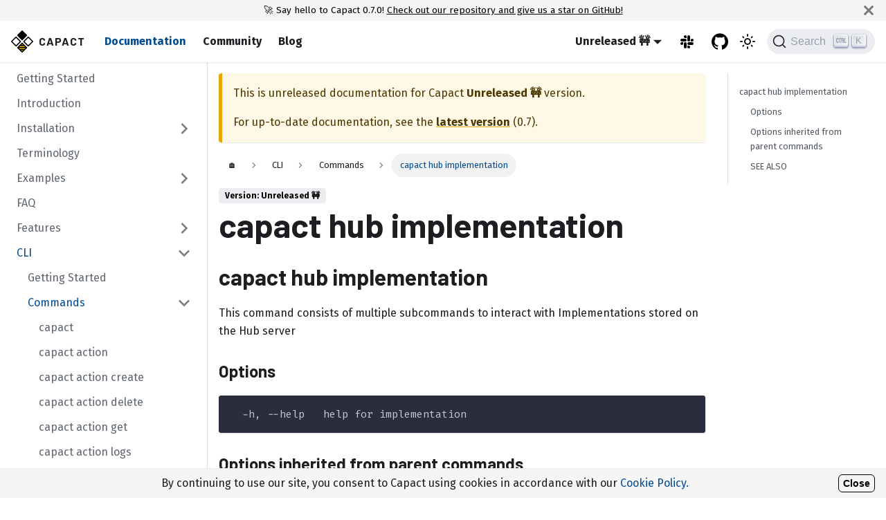

--- FILE ---
content_type: text/html; charset=utf-8
request_url: https://capact.io/docs/next/cli/commands/capact_hub_implementation/
body_size: 6293
content:
<!doctype html>
<html lang="en" dir="ltr" class="docs-wrapper docs-doc-page docs-version-current plugin-docs plugin-id-default docs-doc-id-cli/commands/capact_hub_implementation">
<head>
<meta charset="UTF-8">
<meta name="viewport" content="width=device-width,initial-scale=1">
<meta name="generator" content="Docusaurus v2.0.0-beta.18">
<link rel="alternate" type="application/rss+xml" href="/blog/rss.xml" title="Capact RSS Feed">
<link rel="alternate" type="application/atom+xml" href="/blog/atom.xml" title="Capact Atom Feed">
<link rel="alternate" type="application/json" href="/blog/feed.json" title="Capact JSON Feed">
<link rel="search" type="application/opensearchdescription+xml" title="Capact" href="/opensearch.xml">
<link rel="preconnect" href="https://www.googletagmanager.com">
<script>!function(e,t,a,n,g){e[n]=e[n]||[],e[n].push({"gtm.start":(new Date).getTime(),event:"gtm.js"});var m=t.getElementsByTagName(a)[0],r=t.createElement(a);r.async=!0,r.src="https://www.googletagmanager.com/gtm.js?id=GTM-PH86LZ5",m.parentNode.insertBefore(r,m)}(window,document,"script","dataLayer")</script><title data-rh="true">capact hub implementation | Capact</title><meta data-rh="true" name="twitter:card" content="summary_large_image"><meta data-rh="true" property="og:url" content="https://capact.io/docs/next/cli/commands/capact_hub_implementation"><meta data-rh="true" name="docusaurus_locale" content="en"><meta data-rh="true" name="docsearch:language" content="en"><meta data-rh="true" name="docusaurus_version" content="current"><meta data-rh="true" name="docusaurus_tag" content="docs-default-current"><meta data-rh="true" name="docsearch:version" content="current"><meta data-rh="true" name="docsearch:docusaurus_tag" content="docs-default-current"><meta data-rh="true" property="og:title" content="capact hub implementation | Capact"><meta data-rh="true" name="description" content="capact hub implementation"><meta data-rh="true" property="og:description" content="capact hub implementation"><link data-rh="true" rel="icon" href="/img/favicon.ico"><link data-rh="true" rel="canonical" href="https://capact.io/docs/next/cli/commands/capact_hub_implementation"><link data-rh="true" rel="alternate" href="https://capact.io/docs/next/cli/commands/capact_hub_implementation" hreflang="en"><link data-rh="true" rel="alternate" href="https://capact.io/docs/next/cli/commands/capact_hub_implementation" hreflang="x-default"><link data-rh="true" rel="preconnect" href="https://TS68LPSTRZ-dsn.algolia.net" crossorigin="anonymous"><link rel="stylesheet" href="/assets/css/styles.bd55533e.css">
<link rel="preload" href="/assets/js/runtime~main.c04ff6a2.js" as="script">
<link rel="preload" href="/assets/js/main.50ed0653.js" as="script">
</head>
<body class="navigation-with-keyboard">
<script>!function(){function t(t){document.documentElement.setAttribute("data-theme",t)}var e=function(){var t=null;try{t=localStorage.getItem("theme")}catch(t){}return t}();null!==e?t(e):window.matchMedia("(prefers-color-scheme: dark)").matches?t("dark"):(window.matchMedia("(prefers-color-scheme: light)").matches,t("light"))}(),document.documentElement.setAttribute("data-announcement-bar-initially-dismissed",function(){try{return"true"===localStorage.getItem("docusaurus.announcement.dismiss")}catch(t){}return!1}())</script>
<noscript><iframe src="https://www.googletagmanager.com/ns.html?id=GTM-PH86LZ5" height="0" width="0" style="display:none;visibility:hidden"></iframe></noscript><div id="__docusaurus">
<div role="region"><a href="#" class="skipToContent_ZgBM">Skip to main content</a></div><div class="announcementBar_IbjG" style="background-color:var(--announcement-bar-background);color:var(--announcement-bar-text)" role="banner"><div class="announcementBarPlaceholder_NC_W"></div><div class="announcementBarContent_KsVm">🚀  Say hello to Capact 0.7.0! <a href="https://github.com/capactio/capact" target="_blank">Check out our repository and give us a star on GitHub!</a></div><button type="button" class="clean-btn close announcementBarClose_FG1z" aria-label="Close"><svg viewBox="0 0 15 15" width="14" height="14"><g stroke="currentColor" stroke-width="3.1"><path d="M.75.75l13.5 13.5M14.25.75L.75 14.25"></path></g></svg></button></div><nav class="navbar navbar--fixed-top"><div class="navbar__inner"><div class="navbar__items"><button aria-label="Navigation bar toggle" class="navbar__toggle clean-btn" type="button" tabindex="0"><svg width="30" height="30" viewBox="0 0 30 30" aria-hidden="true"><path stroke="currentColor" stroke-linecap="round" stroke-miterlimit="10" stroke-width="2" d="M4 7h22M4 15h22M4 23h22"></path></svg></button><a class="navbar__brand" href="/"><div class="navbar__logo"><img src="/img/logo.svg" alt="Capact Logo" class="themedImage_W2Cr themedImage--light_TfLj"><img src="/img/logo.svg" alt="Capact Logo" class="themedImage_W2Cr themedImage--dark_oUvU"></div><b class="navbar__title">Capact</b></a><a class="navbar__item navbar__link navbar__link--active" href="/docs/next/getting-started">Documentation</a><a class="navbar__item navbar__link" href="/community/contributing">Community</a><a class="navbar__item navbar__link" href="/blog">Blog</a></div><div class="navbar__items navbar__items--right"><div class="navbar__item dropdown dropdown--hoverable dropdown--right"><a class="navbar__link" aria-haspopup="true" aria-expanded="false" role="button" href="/docs/next/getting-started">Unreleased 🚧</a><ul class="dropdown__menu"><li><a aria-current="page" class="dropdown__link dropdown__link--active" href="/docs/next/cli/commands/capact_hub_implementation">Unreleased 🚧</a></li><li><a class="dropdown__link" href="/docs/cli/commands/capact_hub_implementation">0.7</a></li><li><a class="dropdown__link" href="/docs/0.6/cli/commands/capact_hub_implementation">0.6</a></li><li><a class="dropdown__link" href="/docs/0.5/cli/commands/capact_hub_implementation">0.5</a></li><li><a class="dropdown__link" href="/docs/0.4/introduction">0.4</a></li></ul></div><a class="navbar__item navbar__link header-icon-link slack-icon color-adjustable" aria-label="Slack" href="/community/slack"></a><a href="https://github.com/capactio" target="_blank" rel="noopener noreferrer" class="navbar__item navbar__link header-icon-link github-icon color-adjustable" aria-label="GitHub"></a><div class="toggle_S7eR colorModeToggle_vKtC"><button class="clean-btn toggleButton_rCf9 toggleButtonDisabled_Pu9x" type="button" disabled="" title="Switch between dark and light mode (currently light mode)" aria-label="Switch between dark and light mode (currently light mode)"><svg viewBox="0 0 24 24" width="24" height="24" class="lightToggleIcon_v35p"><path fill="currentColor" d="M12,9c1.65,0,3,1.35,3,3s-1.35,3-3,3s-3-1.35-3-3S10.35,9,12,9 M12,7c-2.76,0-5,2.24-5,5s2.24,5,5,5s5-2.24,5-5 S14.76,7,12,7L12,7z M2,13l2,0c0.55,0,1-0.45,1-1s-0.45-1-1-1l-2,0c-0.55,0-1,0.45-1,1S1.45,13,2,13z M20,13l2,0c0.55,0,1-0.45,1-1 s-0.45-1-1-1l-2,0c-0.55,0-1,0.45-1,1S19.45,13,20,13z M11,2v2c0,0.55,0.45,1,1,1s1-0.45,1-1V2c0-0.55-0.45-1-1-1S11,1.45,11,2z M11,20v2c0,0.55,0.45,1,1,1s1-0.45,1-1v-2c0-0.55-0.45-1-1-1C11.45,19,11,19.45,11,20z M5.99,4.58c-0.39-0.39-1.03-0.39-1.41,0 c-0.39,0.39-0.39,1.03,0,1.41l1.06,1.06c0.39,0.39,1.03,0.39,1.41,0s0.39-1.03,0-1.41L5.99,4.58z M18.36,16.95 c-0.39-0.39-1.03-0.39-1.41,0c-0.39,0.39-0.39,1.03,0,1.41l1.06,1.06c0.39,0.39,1.03,0.39,1.41,0c0.39-0.39,0.39-1.03,0-1.41 L18.36,16.95z M19.42,5.99c0.39-0.39,0.39-1.03,0-1.41c-0.39-0.39-1.03-0.39-1.41,0l-1.06,1.06c-0.39,0.39-0.39,1.03,0,1.41 s1.03,0.39,1.41,0L19.42,5.99z M7.05,18.36c0.39-0.39,0.39-1.03,0-1.41c-0.39-0.39-1.03-0.39-1.41,0l-1.06,1.06 c-0.39,0.39-0.39,1.03,0,1.41s1.03,0.39,1.41,0L7.05,18.36z"></path></svg><svg viewBox="0 0 24 24" width="24" height="24" class="darkToggleIcon_nQuB"><path fill="currentColor" d="M9.37,5.51C9.19,6.15,9.1,6.82,9.1,7.5c0,4.08,3.32,7.4,7.4,7.4c0.68,0,1.35-0.09,1.99-0.27C17.45,17.19,14.93,19,12,19 c-3.86,0-7-3.14-7-7C5,9.07,6.81,6.55,9.37,5.51z M12,3c-4.97,0-9,4.03-9,9s4.03,9,9,9s9-4.03,9-9c0-0.46-0.04-0.92-0.1-1.36 c-0.98,1.37-2.58,2.26-4.4,2.26c-2.98,0-5.4-2.42-5.4-5.4c0-1.81,0.89-3.42,2.26-4.4C12.92,3.04,12.46,3,12,3L12,3z"></path></svg></button></div><div class="searchBox_qEbK"><button type="button" class="DocSearch DocSearch-Button" aria-label="Search"><span class="DocSearch-Button-Container"><svg width="20" height="20" class="DocSearch-Search-Icon" viewBox="0 0 20 20"><path d="M14.386 14.386l4.0877 4.0877-4.0877-4.0877c-2.9418 2.9419-7.7115 2.9419-10.6533 0-2.9419-2.9418-2.9419-7.7115 0-10.6533 2.9418-2.9419 7.7115-2.9419 10.6533 0 2.9419 2.9418 2.9419 7.7115 0 10.6533z" stroke="currentColor" fill="none" fill-rule="evenodd" stroke-linecap="round" stroke-linejoin="round"></path></svg><span class="DocSearch-Button-Placeholder">Search</span></span><span class="DocSearch-Button-Keys"></span></button></div></div></div><div role="presentation" class="navbar-sidebar__backdrop"></div></nav><div class="main-wrapper"><div class="docPage_P2Lg"><button aria-label="Scroll back to top" class="clean-btn theme-back-to-top-button backToTopButton_RiI4" type="button"></button><aside class="theme-doc-sidebar-container docSidebarContainer_rKC_"><div class="sidebar_RiAD"><nav class="menu thin-scrollbar menu_izAj menuWithAnnouncementBar_l2a_"><ul class="theme-doc-sidebar-menu menu__list"><li class="theme-doc-sidebar-item-link theme-doc-sidebar-item-link-level-1 menu__list-item"><a class="menu__link" href="/docs/next/getting-started">Getting Started</a></li><li class="theme-doc-sidebar-item-link theme-doc-sidebar-item-link-level-1 menu__list-item"><a class="menu__link" href="/docs/next/introduction">Introduction</a></li><li class="theme-doc-sidebar-item-category theme-doc-sidebar-item-category-level-1 menu__list-item menu__list-item--collapsed"><div class="menu__list-item-collapsible"><a class="menu__link menu__link--sublist menu__link--sublist-caret" aria-expanded="false" href="/docs/next/installation/local">Installation</a></div></li><li class="theme-doc-sidebar-item-link theme-doc-sidebar-item-link-level-1 menu__list-item"><a class="menu__link" href="/docs/next/terminology">Terminology</a></li><li class="theme-doc-sidebar-item-category theme-doc-sidebar-item-category-level-1 menu__list-item menu__list-item--collapsed"><div class="menu__list-item-collapsible"><a class="menu__link menu__link--sublist menu__link--sublist-caret" aria-expanded="false" href="/docs/next/example/mattermost-installation">Examples</a></div></li><li class="theme-doc-sidebar-item-link theme-doc-sidebar-item-link-level-1 menu__list-item"><a class="menu__link" href="/docs/next/faq">FAQ</a></li><li class="theme-doc-sidebar-item-category theme-doc-sidebar-item-category-level-1 menu__list-item menu__list-item--collapsed"><div class="menu__list-item-collapsible"><a class="menu__link menu__link--sublist menu__link--sublist-caret" aria-expanded="false" href="/docs/next/feature/policies/overview">Features</a></div></li><li class="theme-doc-sidebar-item-category theme-doc-sidebar-item-category-level-1 menu__list-item"><div class="menu__list-item-collapsible"><a class="menu__link menu__link--sublist menu__link--sublist-caret menu__link--active" aria-expanded="true" href="/docs/next/cli/getting-started">CLI</a></div><ul style="display:block;overflow:visible;height:auto" class="menu__list"><li class="theme-doc-sidebar-item-link theme-doc-sidebar-item-link-level-2 menu__list-item"><a class="menu__link" tabindex="0" href="/docs/next/cli/getting-started">Getting Started</a></li><li class="theme-doc-sidebar-item-category theme-doc-sidebar-item-category-level-2 menu__list-item"><div class="menu__list-item-collapsible"><a class="menu__link menu__link--sublist menu__link--sublist-caret menu__link--active" aria-expanded="true" tabindex="0" href="/docs/next/cli/commands/capact">Commands</a></div><ul style="display:block;overflow:visible;height:auto" class="menu__list"><li class="theme-doc-sidebar-item-link theme-doc-sidebar-item-link-level-3 menu__list-item"><a class="menu__link" tabindex="0" href="/docs/next/cli/commands/capact">capact</a></li><li class="theme-doc-sidebar-item-link theme-doc-sidebar-item-link-level-3 menu__list-item"><a class="menu__link" tabindex="0" href="/docs/next/cli/commands/capact_action">capact action</a></li><li class="theme-doc-sidebar-item-link theme-doc-sidebar-item-link-level-3 menu__list-item"><a class="menu__link" tabindex="0" href="/docs/next/cli/commands/capact_action_create">capact action create</a></li><li class="theme-doc-sidebar-item-link theme-doc-sidebar-item-link-level-3 menu__list-item"><a class="menu__link" tabindex="0" href="/docs/next/cli/commands/capact_action_delete">capact action delete</a></li><li class="theme-doc-sidebar-item-link theme-doc-sidebar-item-link-level-3 menu__list-item"><a class="menu__link" tabindex="0" href="/docs/next/cli/commands/capact_action_get">capact action get</a></li><li class="theme-doc-sidebar-item-link theme-doc-sidebar-item-link-level-3 menu__list-item"><a class="menu__link" tabindex="0" href="/docs/next/cli/commands/capact_action_logs">capact action logs</a></li><li class="theme-doc-sidebar-item-link theme-doc-sidebar-item-link-level-3 menu__list-item"><a class="menu__link" tabindex="0" href="/docs/next/cli/commands/capact_action_run">capact action run</a></li><li class="theme-doc-sidebar-item-link theme-doc-sidebar-item-link-level-3 menu__list-item"><a class="menu__link" tabindex="0" href="/docs/next/cli/commands/capact_action_wait">capact action wait</a></li><li class="theme-doc-sidebar-item-link theme-doc-sidebar-item-link-level-3 menu__list-item"><a class="menu__link" tabindex="0" href="/docs/next/cli/commands/capact_action_watch">capact action watch</a></li><li class="theme-doc-sidebar-item-link theme-doc-sidebar-item-link-level-3 menu__list-item"><a class="menu__link" tabindex="0" href="/docs/next/cli/commands/capact_alpha">capact alpha</a></li><li class="theme-doc-sidebar-item-link theme-doc-sidebar-item-link-level-3 menu__list-item"><a class="menu__link" tabindex="0" href="/docs/next/cli/commands/capact_alpha_archive-images">capact alpha archive-images</a></li><li class="theme-doc-sidebar-item-link theme-doc-sidebar-item-link-level-3 menu__list-item"><a class="menu__link" tabindex="0" href="/docs/next/cli/commands/capact_alpha_archive-images_helm">capact alpha archive-images helm</a></li><li class="theme-doc-sidebar-item-link theme-doc-sidebar-item-link-level-3 menu__list-item"><a class="menu__link" tabindex="0" href="/docs/next/cli/commands/capact_completion">capact completion</a></li><li class="theme-doc-sidebar-item-link theme-doc-sidebar-item-link-level-3 menu__list-item"><a class="menu__link" tabindex="0" href="/docs/next/cli/commands/capact_config">capact config</a></li><li class="theme-doc-sidebar-item-link theme-doc-sidebar-item-link-level-3 menu__list-item"><a class="menu__link" tabindex="0" href="/docs/next/cli/commands/capact_config_get-contexts">capact config get-contexts</a></li><li class="theme-doc-sidebar-item-link theme-doc-sidebar-item-link-level-3 menu__list-item"><a class="menu__link" tabindex="0" href="/docs/next/cli/commands/capact_config_set-context">capact config set-context</a></li><li class="theme-doc-sidebar-item-link theme-doc-sidebar-item-link-level-3 menu__list-item"><a class="menu__link" tabindex="0" href="/docs/next/cli/commands/capact_environment">capact environment</a></li><li class="theme-doc-sidebar-item-link theme-doc-sidebar-item-link-level-3 menu__list-item"><a class="menu__link" tabindex="0" href="/docs/next/cli/commands/capact_environment_create">capact environment create</a></li><li class="theme-doc-sidebar-item-link theme-doc-sidebar-item-link-level-3 menu__list-item"><a class="menu__link" tabindex="0" href="/docs/next/cli/commands/capact_environment_create_k3d">capact environment create k3d</a></li><li class="theme-doc-sidebar-item-link theme-doc-sidebar-item-link-level-3 menu__list-item"><a class="menu__link" tabindex="0" href="/docs/next/cli/commands/capact_environment_create_kind">capact environment create kind</a></li><li class="theme-doc-sidebar-item-link theme-doc-sidebar-item-link-level-3 menu__list-item"><a class="menu__link" tabindex="0" href="/docs/next/cli/commands/capact_environment_delete">capact environment delete</a></li><li class="theme-doc-sidebar-item-link theme-doc-sidebar-item-link-level-3 menu__list-item"><a class="menu__link" tabindex="0" href="/docs/next/cli/commands/capact_environment_delete_k3d">capact environment delete k3d</a></li><li class="theme-doc-sidebar-item-link theme-doc-sidebar-item-link-level-3 menu__list-item"><a class="menu__link" tabindex="0" href="/docs/next/cli/commands/capact_environment_delete_kind">capact environment delete kind</a></li><li class="theme-doc-sidebar-item-link theme-doc-sidebar-item-link-level-3 menu__list-item"><a class="menu__link" tabindex="0" href="/docs/next/cli/commands/capact_hub">capact hub</a></li><li class="theme-doc-sidebar-item-link theme-doc-sidebar-item-link-level-3 menu__list-item"><a class="menu__link menu__link--active" aria-current="page" tabindex="0" href="/docs/next/cli/commands/capact_hub_implementation">capact hub implementation</a></li><li class="theme-doc-sidebar-item-link theme-doc-sidebar-item-link-level-3 menu__list-item"><a class="menu__link" tabindex="0" href="/docs/next/cli/commands/capact_hub_implementation_get">capact hub implementation get</a></li><li class="theme-doc-sidebar-item-link theme-doc-sidebar-item-link-level-3 menu__list-item"><a class="menu__link" tabindex="0" href="/docs/next/cli/commands/capact_hub_interface">capact hub interface</a></li><li class="theme-doc-sidebar-item-link theme-doc-sidebar-item-link-level-3 menu__list-item"><a class="menu__link" tabindex="0" href="/docs/next/cli/commands/capact_hub_interface_browse">capact hub interface browse</a></li><li class="theme-doc-sidebar-item-link theme-doc-sidebar-item-link-level-3 menu__list-item"><a class="menu__link" tabindex="0" href="/docs/next/cli/commands/capact_hub_interface_get">capact hub interface get</a></li><li class="theme-doc-sidebar-item-link theme-doc-sidebar-item-link-level-3 menu__list-item"><a class="menu__link" tabindex="0" href="/docs/next/cli/commands/capact_install">capact install</a></li><li class="theme-doc-sidebar-item-link theme-doc-sidebar-item-link-level-3 menu__list-item"><a class="menu__link" tabindex="0" href="/docs/next/cli/commands/capact_login">capact login</a></li><li class="theme-doc-sidebar-item-link theme-doc-sidebar-item-link-level-3 menu__list-item"><a class="menu__link" tabindex="0" href="/docs/next/cli/commands/capact_logout">capact logout</a></li><li class="theme-doc-sidebar-item-link theme-doc-sidebar-item-link-level-3 menu__list-item"><a class="menu__link" tabindex="0" href="/docs/next/cli/commands/capact_manifest">capact manifest</a></li><li class="theme-doc-sidebar-item-link theme-doc-sidebar-item-link-level-3 menu__list-item"><a class="menu__link" tabindex="0" href="/docs/next/cli/commands/capact_manifest_generate">capact manifest generate</a></li><li class="theme-doc-sidebar-item-link theme-doc-sidebar-item-link-level-3 menu__list-item"><a class="menu__link" tabindex="0" href="/docs/next/cli/commands/capact_manifest_generate_attribute">capact manifest generate attribute</a></li><li class="theme-doc-sidebar-item-link theme-doc-sidebar-item-link-level-3 menu__list-item"><a class="menu__link" tabindex="0" href="/docs/next/cli/commands/capact_manifest_generate_implementation">capact manifest generate implementation</a></li><li class="theme-doc-sidebar-item-link theme-doc-sidebar-item-link-level-3 menu__list-item"><a class="menu__link" tabindex="0" href="/docs/next/cli/commands/capact_manifest_generate_implementation_empty">capact manifest generate implementation empty</a></li><li class="theme-doc-sidebar-item-link theme-doc-sidebar-item-link-level-3 menu__list-item"><a class="menu__link" tabindex="0" href="/docs/next/cli/commands/capact_manifest_generate_implementation_helm">capact manifest generate implementation helm</a></li><li class="theme-doc-sidebar-item-link theme-doc-sidebar-item-link-level-3 menu__list-item"><a class="menu__link" tabindex="0" href="/docs/next/cli/commands/capact_manifest_generate_implementation_terraform">capact manifest generate implementation terraform</a></li><li class="theme-doc-sidebar-item-link theme-doc-sidebar-item-link-level-3 menu__list-item"><a class="menu__link" tabindex="0" href="/docs/next/cli/commands/capact_manifest_generate_interface">capact manifest generate interface</a></li><li class="theme-doc-sidebar-item-link theme-doc-sidebar-item-link-level-3 menu__list-item"><a class="menu__link" tabindex="0" href="/docs/next/cli/commands/capact_manifest_generate_interfacegroup">capact manifest generate interfacegroup</a></li><li class="theme-doc-sidebar-item-link theme-doc-sidebar-item-link-level-3 menu__list-item"><a class="menu__link" tabindex="0" href="/docs/next/cli/commands/capact_manifest_generate_type">capact manifest generate type</a></li><li class="theme-doc-sidebar-item-link theme-doc-sidebar-item-link-level-3 menu__list-item"><a class="menu__link" tabindex="0" href="/docs/next/cli/commands/capact_manifest_validate">capact manifest validate</a></li><li class="theme-doc-sidebar-item-link theme-doc-sidebar-item-link-level-3 menu__list-item"><a class="menu__link" tabindex="0" href="/docs/next/cli/commands/capact_policy">capact policy</a></li><li class="theme-doc-sidebar-item-link theme-doc-sidebar-item-link-level-3 menu__list-item"><a class="menu__link" tabindex="0" href="/docs/next/cli/commands/capact_policy_apply">capact policy apply</a></li><li class="theme-doc-sidebar-item-link theme-doc-sidebar-item-link-level-3 menu__list-item"><a class="menu__link" tabindex="0" href="/docs/next/cli/commands/capact_policy_edit">capact policy edit</a></li><li class="theme-doc-sidebar-item-link theme-doc-sidebar-item-link-level-3 menu__list-item"><a class="menu__link" tabindex="0" href="/docs/next/cli/commands/capact_policy_get">capact policy get</a></li><li class="theme-doc-sidebar-item-link theme-doc-sidebar-item-link-level-3 menu__list-item"><a class="menu__link" tabindex="0" href="/docs/next/cli/commands/capact_typeinstance">capact typeinstance</a></li><li class="theme-doc-sidebar-item-link theme-doc-sidebar-item-link-level-3 menu__list-item"><a class="menu__link" tabindex="0" href="/docs/next/cli/commands/capact_typeinstance_apply">capact typeinstance apply</a></li><li class="theme-doc-sidebar-item-link theme-doc-sidebar-item-link-level-3 menu__list-item"><a class="menu__link" tabindex="0" href="/docs/next/cli/commands/capact_typeinstance_create">capact typeinstance create</a></li><li class="theme-doc-sidebar-item-link theme-doc-sidebar-item-link-level-3 menu__list-item"><a class="menu__link" tabindex="0" href="/docs/next/cli/commands/capact_typeinstance_delete">capact typeinstance delete</a></li><li class="theme-doc-sidebar-item-link theme-doc-sidebar-item-link-level-3 menu__list-item"><a class="menu__link" tabindex="0" href="/docs/next/cli/commands/capact_typeinstance_edit">capact typeinstance edit</a></li><li class="theme-doc-sidebar-item-link theme-doc-sidebar-item-link-level-3 menu__list-item"><a class="menu__link" tabindex="0" href="/docs/next/cli/commands/capact_typeinstance_get">capact typeinstance get</a></li><li class="theme-doc-sidebar-item-link theme-doc-sidebar-item-link-level-3 menu__list-item"><a class="menu__link" tabindex="0" href="/docs/next/cli/commands/capact_upgrade">capact upgrade</a></li><li class="theme-doc-sidebar-item-link theme-doc-sidebar-item-link-level-3 menu__list-item"><a class="menu__link" tabindex="0" href="/docs/next/cli/commands/capact_version">capact version</a></li></ul></li></ul></li><li class="theme-doc-sidebar-item-category theme-doc-sidebar-item-category-level-1 menu__list-item menu__list-item--collapsed"><div class="menu__list-item-collapsible"><a class="menu__link menu__link--sublist menu__link--sublist-caret" aria-expanded="false" href="/docs/next/dashboard-ui/overview">Dashboard UI</a></div></li><li class="theme-doc-sidebar-item-category theme-doc-sidebar-item-category-level-1 menu__list-item menu__list-item--collapsed"><div class="menu__list-item-collapsible"><a class="menu__link menu__link--sublist menu__link--sublist-caret" aria-expanded="false" href="/docs/next/architecture/e2e-architecture">Architecture</a></div></li><li class="theme-doc-sidebar-item-category theme-doc-sidebar-item-category-level-1 menu__list-item menu__list-item--collapsed"><div class="menu__list-item-collapsible"><a class="menu__link menu__link--sublist menu__link--sublist-caret" aria-expanded="false" href="/docs/next/content-development/generating">Content development</a></div></li><li class="theme-doc-sidebar-item-category theme-doc-sidebar-item-category-level-1 menu__list-item menu__list-item--collapsed"><div class="menu__list-item-collapsible"><a class="menu__link menu__link--sublist menu__link--sublist-caret" aria-expanded="false" href="/docs/next/operation/common-problems">Operations</a></div></li></ul></nav></div></aside><main class="docMainContainer_TCnq"><div class="container padding-top--md padding-bottom--lg"><div class="row"><div class="col docItemCol_DM6M"><div class="theme-doc-version-banner alert alert--warning margin-bottom--md" role="alert"><div>This is unreleased documentation for <!-- -->Capact<!-- --> <b>Unreleased 🚧</b> version.</div><div class="margin-top--md">For up-to-date documentation, see the <b><a href="/docs/cli/commands/capact_hub_implementation">latest version</a></b> (<!-- -->0.7<!-- -->).</div></div><div class="docItemContainer_vinB"><article><nav class="theme-doc-breadcrumbs breadcrumbsContainer_Xlws" aria-label="breadcrumbs"><ul class="breadcrumbs" itemscope="" itemtype="https://schema.org/BreadcrumbList"><li class="breadcrumbs__item"><a class="breadcrumbs__link" href="/">🏠</a></li><li itemscope="" itemprop="itemListElement" itemtype="https://schema.org/ListItem" class="breadcrumbs__item"><span class="breadcrumbs__link" itemprop="item name">CLI</span><meta itemprop="position" content="1"></li><li itemscope="" itemprop="itemListElement" itemtype="https://schema.org/ListItem" class="breadcrumbs__item"><span class="breadcrumbs__link" itemprop="item name">Commands</span><meta itemprop="position" content="2"></li><li itemscope="" itemprop="itemListElement" itemtype="https://schema.org/ListItem" class="breadcrumbs__item breadcrumbs__item--active"><span class="breadcrumbs__link" itemprop="item name">capact hub implementation</span><meta itemprop="position" content="3"></li></ul></nav><span class="theme-doc-version-badge badge badge--secondary">Version: Unreleased 🚧</span><div class="tocCollapsible_jdIR theme-doc-toc-mobile tocMobile_TmEX"><button type="button" class="clean-btn tocCollapsibleButton_Fzxq">On this page</button></div><div class="theme-doc-markdown markdown"><header><h1>capact hub implementation</h1></header><h2 class="anchor anchorWithStickyNavbar_mojV" id="capact-hub-implementation">capact hub implementation<a class="hash-link" href="#capact-hub-implementation" title="Direct link to heading">​</a></h2><p>This command consists of multiple subcommands to interact with Implementations stored on the Hub server</p><h3 class="anchor anchorWithStickyNavbar_mojV" id="options">Options<a class="hash-link" href="#options" title="Direct link to heading">​</a></h3><div class="codeBlockContainer_I0IT theme-code-block"><div class="codeBlockContent_wNvx" style="color:#bfc7d5;background-color:#292d3e"><pre tabindex="0" class="prism-code language-text codeBlock_jd64 thin-scrollbar"><code class="codeBlockLines_mRuA"><span class="token-line" style="color:#bfc7d5"><span class="token plain">  -h, --help   help for implementation</span><br></span></code></pre><button type="button" aria-label="Copy code to clipboard" title="Copy" class="copyButton_eDfN clean-btn"><span class="copyButtonIcons_W9eQ" aria-hidden="true"><svg class="copyButtonIcon_XEyF" viewBox="0 0 24 24"><path d="M19,21H8V7H19M19,5H8A2,2 0 0,0 6,7V21A2,2 0 0,0 8,23H19A2,2 0 0,0 21,21V7A2,2 0 0,0 19,5M16,1H4A2,2 0 0,0 2,3V17H4V3H16V1Z"></path></svg><svg class="copyButtonSuccessIcon_i9w9" viewBox="0 0 24 24"><path d="M21,7L9,19L3.5,13.5L4.91,12.09L9,16.17L19.59,5.59L21,7Z"></path></svg></span></button></div></div><h3 class="anchor anchorWithStickyNavbar_mojV" id="options-inherited-from-parent-commands">Options inherited from parent commands<a class="hash-link" href="#options-inherited-from-parent-commands" title="Direct link to heading">​</a></h3><div class="codeBlockContainer_I0IT theme-code-block"><div class="codeBlockContent_wNvx" style="color:#bfc7d5;background-color:#292d3e"><pre tabindex="0" class="prism-code language-text codeBlock_jd64 thin-scrollbar"><code class="codeBlockLines_mRuA"><span class="token-line" style="color:#bfc7d5"><span class="token plain">  -C, --config string                 Path to the YAML config file</span><br></span><span class="token-line" style="color:#bfc7d5"><span class="token plain">  -v, --verbose int/string[=simple]   Prints more verbose output. Allowed values: 0 - disable, 1 - simple, 2 - trace (default 0 - disable)</span><br></span></code></pre><button type="button" aria-label="Copy code to clipboard" title="Copy" class="copyButton_eDfN clean-btn"><span class="copyButtonIcons_W9eQ" aria-hidden="true"><svg class="copyButtonIcon_XEyF" viewBox="0 0 24 24"><path d="M19,21H8V7H19M19,5H8A2,2 0 0,0 6,7V21A2,2 0 0,0 8,23H19A2,2 0 0,0 21,21V7A2,2 0 0,0 19,5M16,1H4A2,2 0 0,0 2,3V17H4V3H16V1Z"></path></svg><svg class="copyButtonSuccessIcon_i9w9" viewBox="0 0 24 24"><path d="M21,7L9,19L3.5,13.5L4.91,12.09L9,16.17L19.59,5.59L21,7Z"></path></svg></span></button></div></div><h3 class="anchor anchorWithStickyNavbar_mojV" id="see-also">SEE ALSO<a class="hash-link" href="#see-also" title="Direct link to heading">​</a></h3><ul><li><a href="/docs/next/cli/commands/capact_hub">capact hub</a>	 - This command consists of multiple subcommands to interact with Hub server.</li><li><a href="/docs/next/cli/commands/capact_hub_implementation_get">capact hub implementation get</a>	 - Displays one or multiple Implementations available on the Hub server</li></ul></div><footer class="theme-doc-footer docusaurus-mt-lg"><div class="theme-doc-footer-edit-meta-row row"><div class="col"><a href="https://github.com/capactio/website/edit/main/docs/cli/commands/capact_hub_implementation.md" target="_blank" rel="noreferrer noopener" class="theme-edit-this-page"><svg fill="currentColor" height="20" width="20" viewBox="0 0 40 40" class="iconEdit_dcUD" aria-hidden="true"><g><path d="m34.5 11.7l-3 3.1-6.3-6.3 3.1-3q0.5-0.5 1.2-0.5t1.1 0.5l3.9 3.9q0.5 0.4 0.5 1.1t-0.5 1.2z m-29.5 17.1l18.4-18.5 6.3 6.3-18.4 18.4h-6.3v-6.2z"></path></g></svg>Edit this page</a></div><div class="col lastUpdated_foO9"><span class="theme-last-updated">Last updated<!-- --> on <b><time datetime="2022-05-31T20:06:35.000Z">5/31/2022</time></b></span></div></div></footer></article><nav class="pagination-nav docusaurus-mt-lg" aria-label="Docs pages navigation"><div class="pagination-nav__item"><a class="pagination-nav__link" href="/docs/next/cli/commands/capact_hub"><div class="pagination-nav__sublabel">Previous</div><div class="pagination-nav__label">capact hub</div></a></div><div class="pagination-nav__item pagination-nav__item--next"><a class="pagination-nav__link" href="/docs/next/cli/commands/capact_hub_implementation_get"><div class="pagination-nav__sublabel">Next</div><div class="pagination-nav__label">capact hub implementation get</div></a></div></nav></div></div><div class="col col--3"><div class="tableOfContents_cNA8 thin-scrollbar theme-doc-toc-desktop"><ul class="table-of-contents table-of-contents__left-border"><li><a href="#capact-hub-implementation" class="table-of-contents__link toc-highlight">capact hub implementation</a><ul><li><a href="#options" class="table-of-contents__link toc-highlight">Options</a></li><li><a href="#options-inherited-from-parent-commands" class="table-of-contents__link toc-highlight">Options inherited from parent commands</a></li><li><a href="#see-also" class="table-of-contents__link toc-highlight">SEE ALSO</a></li></ul></li></ul></div></div></div></div></main></div></div><div class="react-cookie-banner banner_Fqx6"><span class="cookie-message">By continuing to use our site, you consent to Capact using cookies in accordance with our <a href="/cookie-policy">Cookie Policy.</a></span><button class="button-close">Close</button></div><footer class="footer"><div class="container container-fluid"><div class="row footer__links"><div class="col footer__col"><div class="footer__title">Learn</div><ul class="footer__items"><li class="footer__item"><a class="footer__link-item" href="/docs/introduction">Introduction</a></li><li class="footer__item"><a class="footer__link-item" href="/docs/installation/local">Installation</a></li><li class="footer__item"><a class="footer__link-item" href="/docs/example/mattermost-installation">Examples</a></li></ul></div><div class="col footer__col"><div class="footer__title">Social</div><ul class="footer__items"><li class="footer__item"><a href="https://twitter.com/capactio" target="_blank" rel="noopener noreferrer" class="footer__link-item">Twitter<svg width="13.5" height="13.5" aria-hidden="true" viewBox="0 0 24 24" class="iconExternalLink_I5OW"><path fill="currentColor" d="M21 13v10h-21v-19h12v2h-10v15h17v-8h2zm3-12h-10.988l4.035 4-6.977 7.07 2.828 2.828 6.977-7.07 4.125 4.172v-11z"></path></svg></a></li><li class="footer__item"><a href="https://www.youtube.com/channel/UCajXtDttqVuZ_Bl7M3_qA8w" target="_blank" rel="noopener noreferrer" class="footer__link-item">YouTube<svg width="13.5" height="13.5" aria-hidden="true" viewBox="0 0 24 24" class="iconExternalLink_I5OW"><path fill="currentColor" d="M21 13v10h-21v-19h12v2h-10v15h17v-8h2zm3-12h-10.988l4.035 4-6.977 7.07 2.828 2.828 6.977-7.07 4.125 4.172v-11z"></path></svg></a></li><li class="footer__item"><a href="https://www.linkedin.com/company/72586376/" target="_blank" rel="noopener noreferrer" class="footer__link-item">LinkedIn<svg width="13.5" height="13.5" aria-hidden="true" viewBox="0 0 24 24" class="iconExternalLink_I5OW"><path fill="currentColor" d="M21 13v10h-21v-19h12v2h-10v15h17v-8h2zm3-12h-10.988l4.035 4-6.977 7.07 2.828 2.828 6.977-7.07 4.125 4.172v-11z"></path></svg></a></li></ul></div><div class="col footer__col"><div class="footer__title">Community</div><ul class="footer__items"><li class="footer__item"><a class="footer__link-item" href="/community/contributing">Contributing</a></li><li class="footer__item"><a href="https://github.com/capactio/capact" target="_blank" rel="noopener noreferrer" class="footer__link-item">GitHub</a></li><li class="footer__item"><a class="footer__link-item" href="/community/slack">Slack</a></li></ul></div><div class="col footer__col"><div class="footer__title">Legal</div><ul class="footer__items"><li class="footer__item"><a class="footer__link-item" href="/disclaimer">Disclaimer</a></li><li class="footer__item"><a class="footer__link-item" href="/cookie-policy">Cookie Policy</a></li></ul></div></div><div class="footer__bottom text--center"><div class="footer__copyright">Copyright © 2022 Capact authors.</div></div></div></footer></div>
<script src="/assets/js/runtime~main.c04ff6a2.js"></script>
<script src="/assets/js/main.50ed0653.js"></script>
<!-- Cloudflare Pages Analytics --><script defer src='https://static.cloudflareinsights.com/beacon.min.js' data-cf-beacon='{"token": "2c705ce094e44ecbad30d6036c7808fd"}'></script><!-- Cloudflare Pages Analytics --></body>
</html>

--- FILE ---
content_type: image/svg+xml
request_url: https://capact.io/img/logo.svg
body_size: 469
content:
<?xml version="1.0" encoding="utf-8"?>
<!DOCTYPE svg PUBLIC "-//W3C//DTD SVG 1.1//EN" "http://www.w3.org/Graphics/SVG/1.1/DTD/svg11.dtd">
<svg version="1.1" id="Layer_1" xmlns="http://www.w3.org/2000/svg" xmlns:xlink="http://www.w3.org/1999/xlink" x="0px" y="0px"
	 width="1000px" height="1000px" viewBox="0 0 1000 1000" enable-background="new 0 0 1000 1000" xml:space="preserve">
<path d="M225.403,726.188c-6.627,0-12.983-2.633-17.67-7.319L7.819,518.954c-9.759-9.759-9.759-25.582,0-35.34L207.733,283.7
	c4.687-4.687,11.042-7.319,17.67-7.319s12.984,2.633,17.67,7.319l199.913,199.914c9.759,9.759,9.759,25.582,0,35.34L243.073,718.868
	C238.387,723.555,232.03,726.188,225.403,726.188z M60.83,501.284l164.573,164.573l164.573-164.573L225.403,336.71L60.83,501.284z"
	/>
<path d="M775.166,726.188c-6.396,0-12.791-2.439-17.67-7.319L557.582,518.954c-9.759-9.759-9.759-25.582,0-35.34L757.496,283.7
	c9.759-9.759,25.58-9.759,35.34,0L992.75,483.614c9.758,9.759,9.758,25.582,0,35.34L792.836,718.868
	C787.956,723.748,781.562,726.188,775.166,726.188z M610.593,501.284l164.573,164.573l164.573-164.573L775.166,336.71
	L610.593,501.284z"/>
<g>
	
		<rect x="358.924" y="634.805" transform="matrix(-0.7071 -0.7071 0.7071 -0.7071 305.211 1678.7535)" fill="#FFBA08" width="282.72" height="282.722"/>
	<path d="M500.284,1001.068c-6.395,0-12.79-2.439-17.67-7.319L282.7,793.836c-4.687-4.687-7.319-11.043-7.319-17.671
		s2.633-12.983,7.319-17.67l199.914-199.913c9.759-9.759,25.583-9.759,35.339,0l199.915,199.913
		c4.687,4.687,7.319,11.042,7.319,17.67s-2.633,12.984-7.319,17.671L517.953,993.749
		C513.075,998.629,506.679,1001.068,500.284,1001.068z M335.71,776.165l164.573,164.574l164.575-164.574L500.284,611.593
		L335.71,776.165z"/>
</g>
<g>
	
		<rect x="358.923" y="84.043" transform="matrix(-0.7071 -0.7071 0.7071 -0.7071 694.6547 738.5411)" width="282.721" height="282.721"/>
	<path d="M500.284,450.306c-6.395,0-12.79-2.44-17.67-7.319L282.7,243.074c-4.687-4.687-7.319-11.043-7.319-17.67
		s2.633-12.983,7.319-17.67L482.614,7.82c9.759-9.759,25.583-9.759,35.339,0l199.915,199.914c4.687,4.687,7.319,11.042,7.319,17.67
		s-2.633,12.984-7.319,17.67L517.953,442.987C513.075,447.866,506.679,450.306,500.284,450.306z M335.71,225.403l164.573,164.573
		l164.575-164.573L500.284,60.83L335.71,225.403z"/>
</g>
<rect x="333" y="749" width="343" height="50"/>
<rect x="391" y="658" width="218" height="50"/>
<rect x="396" y="842" width="208" height="50"/>
</svg>


--- FILE ---
content_type: application/javascript
request_url: https://capact.io/assets/js/1be78505.4f4b437e.js
body_size: 3481
content:
"use strict";(self.webpackChunkwebsite=self.webpackChunkwebsite||[]).push([[9514,4608],{31579:function(e,t,a){a.r(t),a.d(t,{default:function(){return ee}});var n=a(67294),l=a(18790),r=a(59121),o=a(5979),i=a(86010),c=a(55537),s=a(87462);function d(e){return n.createElement("svg",(0,s.Z)({width:"20",height:"20","aria-hidden":"true"},e),n.createElement("g",{fill:"#7a7a7a"},n.createElement("path",{d:"M9.992 10.023c0 .2-.062.399-.172.547l-4.996 7.492a.982.982 0 01-.828.454H1c-.55 0-1-.453-1-1 0-.2.059-.403.168-.551l4.629-6.942L.168 3.078A.939.939 0 010 2.528c0-.548.45-.997 1-.997h2.996c.352 0 .649.18.828.45L9.82 9.472c.11.148.172.347.172.55zm0 0"}),n.createElement("path",{d:"M19.98 10.023c0 .2-.058.399-.168.547l-4.996 7.492a.987.987 0 01-.828.454h-3c-.547 0-.996-.453-.996-1 0-.2.059-.403.168-.551l4.625-6.942-4.625-6.945a.939.939 0 01-.168-.55 1 1 0 01.996-.997h3c.348 0 .649.18.828.45l4.996 7.492c.11.148.168.347.168.55zm0 0"})))}var u=a(95999),m="collapseSidebarButton_FykI",b="collapseSidebarButtonIcon_DTRl";function p(e){var t=e.onClick;return n.createElement("button",{type:"button",title:(0,u.I)({id:"theme.docs.sidebar.collapseButtonTitle",message:"Collapse sidebar",description:"The title attribute for collapse button of doc sidebar"}),"aria-label":(0,u.I)({id:"theme.docs.sidebar.collapseButtonAriaLabel",message:"Collapse sidebar",description:"The title attribute for collapse button of doc sidebar"}),className:(0,i.Z)("button button--secondary button--outline",m),onClick:t},n.createElement(d,{className:b}))}var f=a(63366),v=a(39960),h=a(13919),E=a(90541),g="menuHtmlItem_fVIQ",_="menuExternalLink_tcZa",k=a(72389),C=["item"],S=["item","onItemClick","activePath","level","index"],I=["item","onItemClick","activePath","level","index"];function N(e){var t=e.item,a=(0,f.Z)(e,C);switch(t.type){case"category":return n.createElement(Z,(0,s.Z)({item:t},a));case"html":return n.createElement(T,(0,s.Z)({item:t},a));default:return n.createElement(M,(0,s.Z)({item:t},a))}}function Z(e){var t=e.item,a=e.onItemClick,l=e.activePath,r=e.level,c=e.index,d=(0,f.Z)(e,S),m=t.items,b=t.label,p=t.collapsible,h=t.className,E=t.href,g=function(e){var t=(0,k.Z)();return(0,n.useMemo)((function(){return e.href?e.href:!t&&e.collapsible?(0,o.Wl)(e):void 0}),[e,t])}(t),_=(0,o._F)(t,l),C=(0,o.Mg)(E,l),I=(0,o.uR)({initialState:function(){return!!p&&(!_&&t.collapsed)}}),N=I.collapsed,Z=I.setCollapsed;!function(e){var t=e.isActive,a=e.collapsed,l=e.setCollapsed,r=(0,o.D9)(t);(0,n.useEffect)((function(){t&&!r&&a&&l(!1)}),[t,r,a,l])}({isActive:_,collapsed:N,setCollapsed:Z});var T=(0,o.fP)(),M=T.expandedItem,y=T.setExpandedItem;function L(e){void 0===e&&(e=!N),y(e?null:c),Z(e)}var A=(0,o.LU)().autoCollapseSidebarCategories;return(0,n.useEffect)((function(){p&&M&&M!==c&&A&&Z(!0)}),[p,M,c,Z,A]),n.createElement("li",{className:(0,i.Z)(o.kM.docs.docSidebarItemCategory,o.kM.docs.docSidebarItemCategoryLevel(r),"menu__list-item",{"menu__list-item--collapsed":N},h)},n.createElement("div",{className:(0,i.Z)("menu__list-item-collapsible",{"menu__list-item-collapsible--active":C})},n.createElement(v.Z,(0,s.Z)({className:(0,i.Z)("menu__link",{"menu__link--sublist":p,"menu__link--sublist-caret":!E,"menu__link--active":_}),onClick:p?function(e){null==a||a(t),E?L(!1):(e.preventDefault(),L())}:function(){null==a||a(t)},"aria-current":C?"page":void 0,"aria-expanded":p?!N:void 0,href:p?null!=g?g:"#":g},d),b),E&&p&&n.createElement("button",{"aria-label":(0,u.I)({id:"theme.DocSidebarItem.toggleCollapsedCategoryAriaLabel",message:"Toggle the collapsible sidebar category '{label}'",description:"The ARIA label to toggle the collapsible sidebar category"},{label:b}),type:"button",className:"clean-btn menu__caret",onClick:function(e){e.preventDefault(),L()}})),n.createElement(o.zF,{lazy:!0,as:"ul",className:"menu__list",collapsed:N},n.createElement(x,{items:m,tabIndex:N?-1:0,onItemClick:a,activePath:l,level:r+1})))}function T(e){var t=e.item,a=e.level,l=e.index,r=t.value,c=t.defaultStyle,s=t.className;return n.createElement("li",{className:(0,i.Z)(o.kM.docs.docSidebarItemLink,o.kM.docs.docSidebarItemLinkLevel(a),c&&g+" menu__list-item",s),key:l,dangerouslySetInnerHTML:{__html:r}})}function M(e){var t=e.item,a=e.onItemClick,l=e.activePath,r=e.level,c=(e.index,(0,f.Z)(e,I)),d=t.href,u=t.label,m=t.className,b=(0,o._F)(t,l),p=(0,h.Z)(d);return n.createElement("li",{className:(0,i.Z)(o.kM.docs.docSidebarItemLink,o.kM.docs.docSidebarItemLinkLevel(r),"menu__list-item",m),key:u},n.createElement(v.Z,(0,s.Z)({className:(0,i.Z)("menu__link",!p&&_,{"menu__link--active":b}),"aria-current":b?"page":void 0,to:d},p&&{onClick:a?function(){return a(t)}:void 0},c),u,!p&&n.createElement(E.Z,null)))}var y=["items"];function L(e){var t=e.items,a=(0,f.Z)(e,y);return n.createElement(o.D_,null,t.map((function(e,t){return n.createElement(N,(0,s.Z)({key:t,item:e,index:t},a))})))}var x=(0,n.memo)(L),A="menu_izAj",w="menuWithAnnouncementBar_l2a_";function F(e){var t=e.path,a=e.sidebar,l=e.className,r=function(){var e=(0,o.nT)().isActive,t=(0,n.useState)(e),a=t[0],l=t[1];return(0,o.RF)((function(t){var a=t.scrollY;e&&l(0===a)}),[e]),e&&a}();return n.createElement("nav",{className:(0,i.Z)("menu thin-scrollbar",A,r&&w,l)},n.createElement("ul",{className:(0,i.Z)(o.kM.docs.docSidebarMenu,"menu__list")},n.createElement(x,{items:a,activePath:t,level:1})))}var P="sidebar_RiAD",B="sidebarWithHideableNavbar_d0QC",D="sidebarHidden_Lg_2",R="sidebarLogo_YUvz";function H(e){var t=e.path,a=e.sidebar,l=e.onCollapse,r=e.isHidden,s=(0,o.LU)(),d=s.navbar.hideOnScroll,u=s.hideableSidebar;return n.createElement("div",{className:(0,i.Z)(P,d&&B,r&&D)},d&&n.createElement(c.Z,{tabIndex:-1,className:R}),n.createElement(F,{path:t,sidebar:a}),u&&n.createElement(p,{onClick:l}))}var W=n.memo(H),z=function(e){var t=e.sidebar,a=e.path,l=(0,o.el)();return n.createElement("ul",{className:(0,i.Z)(o.kM.docs.docSidebarMenu,"menu__list")},n.createElement(x,{items:t,activePath:a,onItemClick:function(e){"category"===e.type&&e.href&&l.toggle(),"link"===e.type&&l.toggle()},level:1}))};function Y(e){return n.createElement(o.Zo,{component:z,props:e})}var q=n.memo(Y);function U(e){var t=(0,o.iP)(),a="desktop"===t||"ssr"===t,l="mobile"===t;return n.createElement(n.Fragment,null,a&&n.createElement(W,e),l&&n.createElement(q,e))}var V=a(24608),G="backToTopButton_RiI4",K="backToTopButtonShow_ssHd";function Q(){var e=(0,n.useRef)(null);return{smoothScrollTop:function(){var t;e.current=(t=null,function e(){var a=document.documentElement.scrollTop;a>0&&(t=requestAnimationFrame(e),window.scrollTo(0,Math.floor(.85*a)))}(),function(){return t&&cancelAnimationFrame(t)})},cancelScrollToTop:function(){return null==e.current?void 0:e.current()}}}function X(){var e=(0,n.useState)(!1),t=e[0],a=e[1],l=(0,n.useRef)(!1),r=Q(),c=r.smoothScrollTop,s=r.cancelScrollToTop;return(0,o.RF)((function(e,t){var n=e.scrollY,r=null==t?void 0:t.scrollY;if(r)if(l.current)l.current=!1;else{var o=n<r;if(o||s(),n<300)a(!1);else if(o){var i=document.documentElement.scrollHeight;n+window.innerHeight<i&&a(!0)}else a(!1)}})),(0,o.SL)((function(e){e.location.hash&&(l.current=!0,a(!1))})),n.createElement("button",{"aria-label":(0,u.I)({id:"theme.BackToTopButton.buttonAriaLabel",message:"Scroll back to top",description:"The ARIA label for the back to top button"}),className:(0,i.Z)("clean-btn",o.kM.common.backToTopButton,G,t&&K),type:"button",onClick:function(){return c()}})}var j=a(76775),O={docPage:"docPage_P2Lg",docMainContainer:"docMainContainer_TCnq",docSidebarContainer:"docSidebarContainer_rKC_",docMainContainerEnhanced:"docMainContainerEnhanced_WDCb",docSidebarContainerHidden:"docSidebarContainerHidden_nvlY",collapsedDocSidebar:"collapsedDocSidebar_Xgr6",expandSidebarButtonIcon:"expandSidebarButtonIcon_AV8S",docItemWrapperEnhanced:"docItemWrapperEnhanced_r_WG"},J=a(14739);function $(e){var t=e.currentDocRoute,a=e.versionMetadata,l=e.children,c=e.sidebarName,s=(0,o.Vq)(),m=a.pluginId,b=a.version,p=(0,n.useState)(!1),f=p[0],v=p[1],h=(0,n.useState)(!1),E=h[0],g=h[1],_=(0,n.useCallback)((function(){E&&g(!1),v((function(e){return!e}))}),[E]);return n.createElement(n.Fragment,null,n.createElement(J.Z,{version:b,tag:(0,o.os)(m,b)}),n.createElement(r.Z,null,n.createElement("div",{className:O.docPage},n.createElement(X,null),s&&n.createElement("aside",{className:(0,i.Z)(o.kM.docs.docSidebarContainer,O.docSidebarContainer,f&&O.docSidebarContainerHidden),onTransitionEnd:function(e){e.currentTarget.classList.contains(O.docSidebarContainer)&&f&&g(!0)}},n.createElement(U,{key:c,sidebar:s,path:t.path,onCollapse:_,isHidden:E}),E&&n.createElement("div",{className:O.collapsedDocSidebar,title:(0,u.I)({id:"theme.docs.sidebar.expandButtonTitle",message:"Expand sidebar",description:"The ARIA label and title attribute for expand button of doc sidebar"}),"aria-label":(0,u.I)({id:"theme.docs.sidebar.expandButtonAriaLabel",message:"Expand sidebar",description:"The ARIA label and title attribute for expand button of doc sidebar"}),tabIndex:0,role:"button",onKeyDown:_,onClick:_},n.createElement(d,{className:O.expandSidebarButtonIcon}))),n.createElement("main",{className:(0,i.Z)(O.docMainContainer,(f||!s)&&O.docMainContainerEnhanced)},n.createElement("div",{className:(0,i.Z)("container padding-top--md padding-bottom--lg",O.docItemWrapper,f&&O.docItemWrapperEnhanced)},l)))))}function ee(e){var t=e.route.routes,a=e.versionMetadata,r=e.location,c=t.find((function(e){return(0,j.LX)(r.pathname,e)}));if(!c)return n.createElement(V.default,null);var s=c.sidebar,d=s?a.docsSidebars[s]:null;return n.createElement(o.FG,{className:(0,i.Z)(o.kM.wrapper.docsPages,o.kM.page.docsDocPage,a.className)},n.createElement(o.qu,{version:a},n.createElement(o.bT,{sidebar:null!=d?d:null},n.createElement($,{currentDocRoute:c,versionMetadata:a,sidebarName:s},(0,l.H)(t,{versionMetadata:a})))))}},24608:function(e,t,a){a.r(t),a.d(t,{default:function(){return i}});var n=a(67294),l=a(59121),r=a(95999),o=a(5979);function i(){return n.createElement(n.Fragment,null,n.createElement(o.d,{title:(0,r.I)({id:"theme.NotFound.title",message:"Page Not Found"})}),n.createElement(l.Z,null,n.createElement("main",{className:"container margin-vert--xl"},n.createElement("div",{className:"row"},n.createElement("div",{className:"col col--6 col--offset-3"},n.createElement("h1",{className:"hero__title"},n.createElement(r.Z,{id:"theme.NotFound.title",description:"The title of the 404 page"},"Page Not Found")),n.createElement("p",null,n.createElement(r.Z,{id:"theme.NotFound.p1",description:"The first paragraph of the 404 page"},"We could not find what you were looking for.")),n.createElement("p",null,n.createElement(r.Z,{id:"theme.NotFound.p2",description:"The 2nd paragraph of the 404 page"},"Please contact the owner of the site that linked you to the original URL and let them know their link is broken.")))))))}}}]);

--- FILE ---
content_type: application/javascript
request_url: https://capact.io/assets/js/935f2afb.a4e56cc4.js
body_size: 4587
content:
"use strict";(self.webpackChunkwebsite=self.webpackChunkwebsite||[]).push([[53],{1109:function(e){e.exports=JSON.parse('{"pluginId":"default","version":"current","label":"Unreleased \ud83d\udea7","banner":"unreleased","badge":true,"className":"docs-version-current","isLast":false,"docsSidebars":{"docsSidebar":[{"type":"link","label":"Getting Started","href":"/docs/next/getting-started","docId":"getting-started"},{"type":"link","label":"Introduction","href":"/docs/next/introduction","docId":"introduction"},{"type":"category","label":"Installation","collapsible":true,"collapsed":true,"items":[{"type":"link","label":"Local Installation","href":"/docs/next/installation/local","docId":"installation/local"},{"type":"link","label":"Air-Gap Install","href":"/docs/next/installation/air-gap","docId":"installation/air-gap"},{"type":"link","label":"Amazon Web Services Installation","href":"/docs/next/installation/aws-eks","docId":"installation/aws-eks"},{"type":"link","label":"Google Cloud Platform Installation","href":"/docs/next/installation/gcp-gke","docId":"installation/gcp-gke"}]},{"type":"link","label":"Terminology","href":"/docs/next/terminology","docId":"terminology"},{"type":"category","label":"Examples","collapsible":true,"collapsed":true,"items":[{"type":"link","label":"Mattermost installation","href":"/docs/next/example/mattermost-installation","docId":"example/mattermost-installation"},{"type":"link","label":"Manage Public Hub manifests","href":"/docs/next/example/public-hub-content","docId":"example/public-hub-content"},{"type":"link","label":"Rocket.Chat installation","href":"/docs/next/example/rocketchat-installation","docId":"example/rocketchat-installation"},{"type":"link","label":"Common TypeInstances","href":"/docs/next/example/typeinstances","docId":"example/typeinstances"}]},{"type":"link","label":"FAQ","href":"/docs/next/faq","docId":"faq"},{"type":"category","label":"Features","collapsible":true,"collapsed":true,"items":[{"type":"category","label":"Policies","collapsible":true,"collapsed":true,"items":[{"type":"link","label":"Overview","href":"/docs/next/feature/policies/overview","docId":"feature/policies/overview"},{"type":"link","label":"Global policy","href":"/docs/next/feature/policies/global-policy","docId":"feature/policies/global-policy"},{"type":"link","label":"Action policy","href":"/docs/next/feature/policies/action-policy","docId":"feature/policies/action-policy"},{"type":"link","label":"Workflow step policy","href":"/docs/next/feature/policies/workflow-step-policy","docId":"feature/policies/workflow-step-policy"}]},{"type":"category","label":"Storage Backends","collapsible":true,"collapsed":true,"items":[{"type":"link","label":"Introduction","href":"/docs/next/feature/storage-backends/introduction","docId":"feature/storage-backends/introduction"},{"type":"link","label":"AWS Secrets Manager","href":"/docs/next/feature/storage-backends/aws-secrets-manager","docId":"feature/storage-backends/aws-secrets-manager"},{"type":"link","label":"Helm","href":"/docs/next/feature/storage-backends/helm","docId":"feature/storage-backends/helm"}]},{"type":"link","label":"Type features","href":"/docs/next/feature/type-features","docId":"feature/type-features"},{"type":"link","label":"Versioning","href":"/docs/next/feature/versioning","docId":"feature/versioning"}]},{"type":"category","label":"CLI","collapsible":true,"collapsed":true,"items":[{"type":"link","label":"Getting Started","href":"/docs/next/cli/getting-started","docId":"cli/getting-started"},{"type":"category","label":"Commands","collapsible":true,"collapsed":true,"items":[{"type":"link","label":"capact","href":"/docs/next/cli/commands/capact","docId":"cli/commands/capact"},{"type":"link","label":"capact action","href":"/docs/next/cli/commands/capact_action","docId":"cli/commands/capact_action"},{"type":"link","label":"capact action create","href":"/docs/next/cli/commands/capact_action_create","docId":"cli/commands/capact_action_create"},{"type":"link","label":"capact action delete","href":"/docs/next/cli/commands/capact_action_delete","docId":"cli/commands/capact_action_delete"},{"type":"link","label":"capact action get","href":"/docs/next/cli/commands/capact_action_get","docId":"cli/commands/capact_action_get"},{"type":"link","label":"capact action logs","href":"/docs/next/cli/commands/capact_action_logs","docId":"cli/commands/capact_action_logs"},{"type":"link","label":"capact action run","href":"/docs/next/cli/commands/capact_action_run","docId":"cli/commands/capact_action_run"},{"type":"link","label":"capact action wait","href":"/docs/next/cli/commands/capact_action_wait","docId":"cli/commands/capact_action_wait"},{"type":"link","label":"capact action watch","href":"/docs/next/cli/commands/capact_action_watch","docId":"cli/commands/capact_action_watch"},{"type":"link","label":"capact alpha","href":"/docs/next/cli/commands/capact_alpha","docId":"cli/commands/capact_alpha"},{"type":"link","label":"capact alpha archive-images","href":"/docs/next/cli/commands/capact_alpha_archive-images","docId":"cli/commands/capact_alpha_archive-images"},{"type":"link","label":"capact alpha archive-images helm","href":"/docs/next/cli/commands/capact_alpha_archive-images_helm","docId":"cli/commands/capact_alpha_archive-images_helm"},{"type":"link","label":"capact completion","href":"/docs/next/cli/commands/capact_completion","docId":"cli/commands/capact_completion"},{"type":"link","label":"capact config","href":"/docs/next/cli/commands/capact_config","docId":"cli/commands/capact_config"},{"type":"link","label":"capact config get-contexts","href":"/docs/next/cli/commands/capact_config_get-contexts","docId":"cli/commands/capact_config_get-contexts"},{"type":"link","label":"capact config set-context","href":"/docs/next/cli/commands/capact_config_set-context","docId":"cli/commands/capact_config_set-context"},{"type":"link","label":"capact environment","href":"/docs/next/cli/commands/capact_environment","docId":"cli/commands/capact_environment"},{"type":"link","label":"capact environment create","href":"/docs/next/cli/commands/capact_environment_create","docId":"cli/commands/capact_environment_create"},{"type":"link","label":"capact environment create k3d","href":"/docs/next/cli/commands/capact_environment_create_k3d","docId":"cli/commands/capact_environment_create_k3d"},{"type":"link","label":"capact environment create kind","href":"/docs/next/cli/commands/capact_environment_create_kind","docId":"cli/commands/capact_environment_create_kind"},{"type":"link","label":"capact environment delete","href":"/docs/next/cli/commands/capact_environment_delete","docId":"cli/commands/capact_environment_delete"},{"type":"link","label":"capact environment delete k3d","href":"/docs/next/cli/commands/capact_environment_delete_k3d","docId":"cli/commands/capact_environment_delete_k3d"},{"type":"link","label":"capact environment delete kind","href":"/docs/next/cli/commands/capact_environment_delete_kind","docId":"cli/commands/capact_environment_delete_kind"},{"type":"link","label":"capact hub","href":"/docs/next/cli/commands/capact_hub","docId":"cli/commands/capact_hub"},{"type":"link","label":"capact hub implementation","href":"/docs/next/cli/commands/capact_hub_implementation","docId":"cli/commands/capact_hub_implementation"},{"type":"link","label":"capact hub implementation get","href":"/docs/next/cli/commands/capact_hub_implementation_get","docId":"cli/commands/capact_hub_implementation_get"},{"type":"link","label":"capact hub interface","href":"/docs/next/cli/commands/capact_hub_interface","docId":"cli/commands/capact_hub_interface"},{"type":"link","label":"capact hub interface browse","href":"/docs/next/cli/commands/capact_hub_interface_browse","docId":"cli/commands/capact_hub_interface_browse"},{"type":"link","label":"capact hub interface get","href":"/docs/next/cli/commands/capact_hub_interface_get","docId":"cli/commands/capact_hub_interface_get"},{"type":"link","label":"capact install","href":"/docs/next/cli/commands/capact_install","docId":"cli/commands/capact_install"},{"type":"link","label":"capact login","href":"/docs/next/cli/commands/capact_login","docId":"cli/commands/capact_login"},{"type":"link","label":"capact logout","href":"/docs/next/cli/commands/capact_logout","docId":"cli/commands/capact_logout"},{"type":"link","label":"capact manifest","href":"/docs/next/cli/commands/capact_manifest","docId":"cli/commands/capact_manifest"},{"type":"link","label":"capact manifest generate","href":"/docs/next/cli/commands/capact_manifest_generate","docId":"cli/commands/capact_manifest_generate"},{"type":"link","label":"capact manifest generate attribute","href":"/docs/next/cli/commands/capact_manifest_generate_attribute","docId":"cli/commands/capact_manifest_generate_attribute"},{"type":"link","label":"capact manifest generate implementation","href":"/docs/next/cli/commands/capact_manifest_generate_implementation","docId":"cli/commands/capact_manifest_generate_implementation"},{"type":"link","label":"capact manifest generate implementation empty","href":"/docs/next/cli/commands/capact_manifest_generate_implementation_empty","docId":"cli/commands/capact_manifest_generate_implementation_empty"},{"type":"link","label":"capact manifest generate implementation helm","href":"/docs/next/cli/commands/capact_manifest_generate_implementation_helm","docId":"cli/commands/capact_manifest_generate_implementation_helm"},{"type":"link","label":"capact manifest generate implementation terraform","href":"/docs/next/cli/commands/capact_manifest_generate_implementation_terraform","docId":"cli/commands/capact_manifest_generate_implementation_terraform"},{"type":"link","label":"capact manifest generate interface","href":"/docs/next/cli/commands/capact_manifest_generate_interface","docId":"cli/commands/capact_manifest_generate_interface"},{"type":"link","label":"capact manifest generate interfacegroup","href":"/docs/next/cli/commands/capact_manifest_generate_interfacegroup","docId":"cli/commands/capact_manifest_generate_interfacegroup"},{"type":"link","label":"capact manifest generate type","href":"/docs/next/cli/commands/capact_manifest_generate_type","docId":"cli/commands/capact_manifest_generate_type"},{"type":"link","label":"capact manifest validate","href":"/docs/next/cli/commands/capact_manifest_validate","docId":"cli/commands/capact_manifest_validate"},{"type":"link","label":"capact policy","href":"/docs/next/cli/commands/capact_policy","docId":"cli/commands/capact_policy"},{"type":"link","label":"capact policy apply","href":"/docs/next/cli/commands/capact_policy_apply","docId":"cli/commands/capact_policy_apply"},{"type":"link","label":"capact policy edit","href":"/docs/next/cli/commands/capact_policy_edit","docId":"cli/commands/capact_policy_edit"},{"type":"link","label":"capact policy get","href":"/docs/next/cli/commands/capact_policy_get","docId":"cli/commands/capact_policy_get"},{"type":"link","label":"capact typeinstance","href":"/docs/next/cli/commands/capact_typeinstance","docId":"cli/commands/capact_typeinstance"},{"type":"link","label":"capact typeinstance apply","href":"/docs/next/cli/commands/capact_typeinstance_apply","docId":"cli/commands/capact_typeinstance_apply"},{"type":"link","label":"capact typeinstance create","href":"/docs/next/cli/commands/capact_typeinstance_create","docId":"cli/commands/capact_typeinstance_create"},{"type":"link","label":"capact typeinstance delete","href":"/docs/next/cli/commands/capact_typeinstance_delete","docId":"cli/commands/capact_typeinstance_delete"},{"type":"link","label":"capact typeinstance edit","href":"/docs/next/cli/commands/capact_typeinstance_edit","docId":"cli/commands/capact_typeinstance_edit"},{"type":"link","label":"capact typeinstance get","href":"/docs/next/cli/commands/capact_typeinstance_get","docId":"cli/commands/capact_typeinstance_get"},{"type":"link","label":"capact upgrade","href":"/docs/next/cli/commands/capact_upgrade","docId":"cli/commands/capact_upgrade"},{"type":"link","label":"capact version","href":"/docs/next/cli/commands/capact_version","docId":"cli/commands/capact_version"}]}]},{"type":"category","label":"Dashboard UI","collapsible":true,"collapsed":true,"items":[{"type":"link","label":"Overview","href":"/docs/next/dashboard-ui/overview","docId":"dashboard-ui/overview"},{"type":"link","label":"Action management","href":"/docs/next/dashboard-ui/action-management","docId":"dashboard-ui/action-management"}]},{"type":"category","label":"Architecture","collapsible":true,"collapsed":true,"items":[{"type":"link","label":"E2E Architecture","href":"/docs/next/architecture/e2e-architecture","docId":"architecture/e2e-architecture"},{"type":"link","label":"Engine GraphQL API","href":"/docs/next/architecture/engine-graphql-api","docId":"architecture/engine-graphql-api"},{"type":"link","label":"Engine Kubernetes API","href":"/docs/next/architecture/engine-k8s-api","docId":"architecture/engine-k8s-api"},{"type":"link","label":"Hub GraphQL API","href":"/docs/next/architecture/hub-graphql-api","docId":"architecture/hub-graphql-api"},{"type":"link","label":"Runner","href":"/docs/next/architecture/runner","docId":"architecture/runner"}]},{"type":"category","label":"Content development","collapsible":true,"collapsed":true,"items":[{"type":"link","label":"Generating manifests","href":"/docs/next/content-development/generating","docId":"content-development/generating"},{"type":"link","label":"Guide","href":"/docs/next/content-development/guide","docId":"content-development/guide"},{"type":"link","label":"Creating Terraform manifests","href":"/docs/next/content-development/terraform-manifests","docId":"content-development/terraform-manifests"}]},{"type":"category","label":"Operations","collapsible":true,"collapsed":true,"items":[{"type":"link","label":"Common problems","href":"/docs/next/operation/common-problems","docId":"operation/common-problems"},{"type":"link","label":"Basic diagnostics","href":"/docs/next/operation/diagnostics","docId":"operation/diagnostics"},{"type":"link","label":"Capact metrics","href":"/docs/next/operation/metrics","docId":"operation/metrics"}]}]},"docs":{"architecture/e2e-architecture":{"id":"architecture/e2e-architecture","title":"E2E Architecture","description":"The document describes high-level Capact architecture, all components in the system and interactions between them.","sidebar":"docsSidebar"},"architecture/engine-graphql-api":{"id":"architecture/engine-graphql-api","title":"Engine GraphQL API","description":"The following document describes interaction between client and Engine using GraphQL API.","sidebar":"docsSidebar"},"architecture/engine-k8s-api":{"id":"architecture/engine-k8s-api","title":"Engine Kubernetes API","description":"The following document lists all decisions regarding Engine Kubernetes API.","sidebar":"docsSidebar"},"architecture/hub-graphql-api":{"id":"architecture/hub-graphql-api","title":"Hub GraphQL API","description":"Capact Hub can be run in two modes","sidebar":"docsSidebar"},"architecture/runner":{"id":"architecture/runner","title":"Runner","description":"Runner handles the execution of the Action according to the action property, which defines what should be executed. There are multiple runners, such as Helm Runner, CloudSQL Runner, Argo Workflow Runner.","sidebar":"docsSidebar"},"cli/commands/capact":{"id":"cli/commands/capact","title":"capact","description":"capact","sidebar":"docsSidebar"},"cli/commands/capact_action":{"id":"cli/commands/capact_action","title":"capact action","description":"capact action","sidebar":"docsSidebar"},"cli/commands/capact_action_create":{"id":"cli/commands/capact_action_create","title":"capact action create","description":"capact action create","sidebar":"docsSidebar"},"cli/commands/capact_action_delete":{"id":"cli/commands/capact_action_delete","title":"capact action delete","description":"capact action delete","sidebar":"docsSidebar"},"cli/commands/capact_action_get":{"id":"cli/commands/capact_action_get","title":"capact action get","description":"capact action get","sidebar":"docsSidebar"},"cli/commands/capact_action_logs":{"id":"cli/commands/capact_action_logs","title":"capact action logs","description":"capact action logs","sidebar":"docsSidebar"},"cli/commands/capact_action_run":{"id":"cli/commands/capact_action_run","title":"capact action run","description":"capact action run","sidebar":"docsSidebar"},"cli/commands/capact_action_wait":{"id":"cli/commands/capact_action_wait","title":"capact action wait","description":"capact action wait","sidebar":"docsSidebar"},"cli/commands/capact_action_watch":{"id":"cli/commands/capact_action_watch","title":"capact action watch","description":"capact action watch","sidebar":"docsSidebar"},"cli/commands/capact_alpha":{"id":"cli/commands/capact_alpha","title":"capact alpha","description":"capact alpha","sidebar":"docsSidebar"},"cli/commands/capact_alpha_archive-images":{"id":"cli/commands/capact_alpha_archive-images","title":"capact alpha archive-images","description":"capact alpha archive-images","sidebar":"docsSidebar"},"cli/commands/capact_alpha_archive-images_helm":{"id":"cli/commands/capact_alpha_archive-images_helm","title":"capact alpha archive-images helm","description":"capact alpha archive-images helm","sidebar":"docsSidebar"},"cli/commands/capact_completion":{"id":"cli/commands/capact_completion","title":"capact completion","description":"capact completion","sidebar":"docsSidebar"},"cli/commands/capact_config":{"id":"cli/commands/capact_config","title":"capact config","description":"capact config","sidebar":"docsSidebar"},"cli/commands/capact_config_get-contexts":{"id":"cli/commands/capact_config_get-contexts","title":"capact config get-contexts","description":"capact config get-contexts","sidebar":"docsSidebar"},"cli/commands/capact_config_set-context":{"id":"cli/commands/capact_config_set-context","title":"capact config set-context","description":"capact config set-context","sidebar":"docsSidebar"},"cli/commands/capact_environment":{"id":"cli/commands/capact_environment","title":"capact environment","description":"capact environment","sidebar":"docsSidebar"},"cli/commands/capact_environment_create":{"id":"cli/commands/capact_environment_create","title":"capact environment create","description":"capact environment create","sidebar":"docsSidebar"},"cli/commands/capact_environment_create_k3d":{"id":"cli/commands/capact_environment_create_k3d","title":"capact environment create k3d","description":"capact environment create k3d","sidebar":"docsSidebar"},"cli/commands/capact_environment_create_kind":{"id":"cli/commands/capact_environment_create_kind","title":"capact environment create kind","description":"capact environment create kind","sidebar":"docsSidebar"},"cli/commands/capact_environment_delete":{"id":"cli/commands/capact_environment_delete","title":"capact environment delete","description":"capact environment delete","sidebar":"docsSidebar"},"cli/commands/capact_environment_delete_k3d":{"id":"cli/commands/capact_environment_delete_k3d","title":"capact environment delete k3d","description":"capact environment delete k3d","sidebar":"docsSidebar"},"cli/commands/capact_environment_delete_kind":{"id":"cli/commands/capact_environment_delete_kind","title":"capact environment delete kind","description":"capact environment delete kind","sidebar":"docsSidebar"},"cli/commands/capact_hub":{"id":"cli/commands/capact_hub","title":"capact hub","description":"capact hub","sidebar":"docsSidebar"},"cli/commands/capact_hub_implementation":{"id":"cli/commands/capact_hub_implementation","title":"capact hub implementation","description":"capact hub implementation","sidebar":"docsSidebar"},"cli/commands/capact_hub_implementation_get":{"id":"cli/commands/capact_hub_implementation_get","title":"capact hub implementation get","description":"capact hub implementation get","sidebar":"docsSidebar"},"cli/commands/capact_hub_interface":{"id":"cli/commands/capact_hub_interface","title":"capact hub interface","description":"capact hub interface","sidebar":"docsSidebar"},"cli/commands/capact_hub_interface_browse":{"id":"cli/commands/capact_hub_interface_browse","title":"capact hub interface browse","description":"capact hub interface browse","sidebar":"docsSidebar"},"cli/commands/capact_hub_interface_get":{"id":"cli/commands/capact_hub_interface_get","title":"capact hub interface get","description":"capact hub interface get","sidebar":"docsSidebar"},"cli/commands/capact_install":{"id":"cli/commands/capact_install","title":"capact install","description":"capact install","sidebar":"docsSidebar"},"cli/commands/capact_login":{"id":"cli/commands/capact_login","title":"capact login","description":"capact login","sidebar":"docsSidebar"},"cli/commands/capact_logout":{"id":"cli/commands/capact_logout","title":"capact logout","description":"capact logout","sidebar":"docsSidebar"},"cli/commands/capact_manifest":{"id":"cli/commands/capact_manifest","title":"capact manifest","description":"capact manifest","sidebar":"docsSidebar"},"cli/commands/capact_manifest_generate":{"id":"cli/commands/capact_manifest_generate","title":"capact manifest generate","description":"capact manifest generate","sidebar":"docsSidebar"},"cli/commands/capact_manifest_generate_attribute":{"id":"cli/commands/capact_manifest_generate_attribute","title":"capact manifest generate attribute","description":"capact manifest generate attribute","sidebar":"docsSidebar"},"cli/commands/capact_manifest_generate_implementation":{"id":"cli/commands/capact_manifest_generate_implementation","title":"capact manifest generate implementation","description":"capact manifest generate implementation","sidebar":"docsSidebar"},"cli/commands/capact_manifest_generate_implementation_empty":{"id":"cli/commands/capact_manifest_generate_implementation_empty","title":"capact manifest generate implementation empty","description":"capact manifest generate implementation empty","sidebar":"docsSidebar"},"cli/commands/capact_manifest_generate_implementation_helm":{"id":"cli/commands/capact_manifest_generate_implementation_helm","title":"capact manifest generate implementation helm","description":"capact manifest generate implementation helm","sidebar":"docsSidebar"},"cli/commands/capact_manifest_generate_implementation_terraform":{"id":"cli/commands/capact_manifest_generate_implementation_terraform","title":"capact manifest generate implementation terraform","description":"capact manifest generate implementation terraform","sidebar":"docsSidebar"},"cli/commands/capact_manifest_generate_interface":{"id":"cli/commands/capact_manifest_generate_interface","title":"capact manifest generate interface","description":"capact manifest generate interface","sidebar":"docsSidebar"},"cli/commands/capact_manifest_generate_interfacegroup":{"id":"cli/commands/capact_manifest_generate_interfacegroup","title":"capact manifest generate interfacegroup","description":"capact manifest generate interfacegroup","sidebar":"docsSidebar"},"cli/commands/capact_manifest_generate_type":{"id":"cli/commands/capact_manifest_generate_type","title":"capact manifest generate type","description":"capact manifest generate type","sidebar":"docsSidebar"},"cli/commands/capact_manifest_validate":{"id":"cli/commands/capact_manifest_validate","title":"capact manifest validate","description":"capact manifest validate","sidebar":"docsSidebar"},"cli/commands/capact_policy":{"id":"cli/commands/capact_policy","title":"capact policy","description":"capact policy","sidebar":"docsSidebar"},"cli/commands/capact_policy_apply":{"id":"cli/commands/capact_policy_apply","title":"capact policy apply","description":"capact policy apply","sidebar":"docsSidebar"},"cli/commands/capact_policy_edit":{"id":"cli/commands/capact_policy_edit","title":"capact policy edit","description":"capact policy edit","sidebar":"docsSidebar"},"cli/commands/capact_policy_get":{"id":"cli/commands/capact_policy_get","title":"capact policy get","description":"capact policy get","sidebar":"docsSidebar"},"cli/commands/capact_typeinstance":{"id":"cli/commands/capact_typeinstance","title":"capact typeinstance","description":"capact typeinstance","sidebar":"docsSidebar"},"cli/commands/capact_typeinstance_apply":{"id":"cli/commands/capact_typeinstance_apply","title":"capact typeinstance apply","description":"capact typeinstance apply","sidebar":"docsSidebar"},"cli/commands/capact_typeinstance_create":{"id":"cli/commands/capact_typeinstance_create","title":"capact typeinstance create","description":"capact typeinstance create","sidebar":"docsSidebar"},"cli/commands/capact_typeinstance_delete":{"id":"cli/commands/capact_typeinstance_delete","title":"capact typeinstance delete","description":"capact typeinstance delete","sidebar":"docsSidebar"},"cli/commands/capact_typeinstance_edit":{"id":"cli/commands/capact_typeinstance_edit","title":"capact typeinstance edit","description":"capact typeinstance edit","sidebar":"docsSidebar"},"cli/commands/capact_typeinstance_get":{"id":"cli/commands/capact_typeinstance_get","title":"capact typeinstance get","description":"capact typeinstance get","sidebar":"docsSidebar"},"cli/commands/capact_upgrade":{"id":"cli/commands/capact_upgrade","title":"capact upgrade","description":"capact upgrade","sidebar":"docsSidebar"},"cli/commands/capact_version":{"id":"cli/commands/capact_version","title":"capact version","description":"capact version","sidebar":"docsSidebar"},"cli/getting-started":{"id":"cli/getting-started","title":"Getting Started","description":"Capact features a command-line interface that wraps common functionality and formats output. The Capact CLI is a single static binary. It is a wrapper around the Capact GraphQL API and Kubernetes API.","sidebar":"docsSidebar"},"content-development/generating":{"id":"content-development/generating","title":"Generating manifests","description":"This document describes how to generate Manifests from existing Helm Charts and Terraform Modules. In this tutorial you will see how to generate an Interface for the Redis database. You will generate Implementations for the Bitnami Helm Chart and AWS Terraform module.","sidebar":"docsSidebar"},"content-development/guide":{"id":"content-development/guide","title":"Guide","description":"Introduction","sidebar":"docsSidebar"},"content-development/terraform-manifests":{"id":"content-development/terraform-manifests","title":"Creating Terraform manifests","description":"This document describes how to prepare content which uses Terraform Runner.","sidebar":"docsSidebar"},"dashboard-ui/action-management":{"id":"dashboard-ui/action-management","title":"Action management","description":"This document describes how to manage Actions from the Capact Dashboard UI.","sidebar":"docsSidebar"},"dashboard-ui/overview":{"id":"dashboard-ui/overview","title":"Overview","description":"Dashboard is a convenient, web-based UI for managing Capact resources. It comes as a built-in Capact component, enabled by default.","sidebar":"docsSidebar"},"example/mattermost-installation":{"id":"example/mattermost-installation","title":"Mattermost installation","description":"This tutorial shows the basic concepts of Capact on the Mattermost installation example.","sidebar":"docsSidebar"},"example/public-hub-content":{"id":"example/public-hub-content","title":"Manage Public Hub manifests","description":"This document describes how to manage manifests in Public Hub.","sidebar":"docsSidebar"},"example/rocketchat-installation":{"id":"example/rocketchat-installation","title":"Rocket.Chat installation","description":"This tutorial shows the basic concepts of Capact on the Rocket.Chat installation example.","sidebar":"docsSidebar"},"example/typeinstances":{"id":"example/typeinstances","title":"Common TypeInstances","description":"This document lists all TypeInstances, which are commonly used across our examples. One of common use case is usage of cloud provider services. For example, to use managed database such as AWS RDS or Google Cloud SQL, you need to create TypeInstances which stores required credentials.","sidebar":"docsSidebar"},"faq":{"id":"faq","title":"Frequently Asked Questions","description":"How do I start using Capact?","sidebar":"docsSidebar"},"feature/policies/action-policy":{"id":"feature/policies/action-policy","title":"Action policy","description":"The Action policy, is an optional policy, which can be provided to a single Action in Capact. This policy can be used:","sidebar":"docsSidebar"},"feature/policies/global-policy":{"id":"feature/policies/global-policy","title":"Global policy","description":"The Global policy, is a policy used for every Action in Capact. This policy is configured by the Capact Admin and can be used to:","sidebar":"docsSidebar"},"feature/policies/overview":{"id":"feature/policies/overview","title":"Overview","description":"Introduction","sidebar":"docsSidebar"},"feature/policies/workflow-step-policy":{"id":"feature/policies/workflow-step-policy","title":"Workflow step policy","description":"The Workflow step policy, is an optional policy, which can be provided in the Implementation manifest in an Action step. This policy can be used when:","sidebar":"docsSidebar"},"feature/storage-backends/aws-secrets-manager":{"id":"feature/storage-backends/aws-secrets-manager","title":"AWS Secrets Manager","description":"You can use AWS Secrets Manager service to store and manage your TypeInstance values externally. The functionality in a form of a dedicated storage backend is installed using Capact Action. This guide describes how to install and configure the AWS Secrets Manager storage backend for Capact Local Hub.","sidebar":"docsSidebar"},"feature/storage-backends/helm":{"id":"feature/storage-backends/helm","title":"Helm","description":"The Helm backend storage gives you an option to map the TypeInstance\'s value to a given Helm release installed in a cluster. This solves problems with outdated static data about Helm release that is stored in the built-in database. The functionality in a form of a dedicated storage backend is installed using Capact Action. This guide describes how to install and configure the Helm storage backends for Capact Local Hub.","sidebar":"docsSidebar"},"feature/storage-backends/introduction":{"id":"feature/storage-backends/introduction","title":"Introduction","description":"By default, Capact stores the state in a form of TypeInstances, that contain static data. The data is stored unencrypted in the same Capact Local Hub database.","sidebar":"docsSidebar"},"feature/type-features":{"id":"feature/type-features","title":"Type features","description":"The following document describes Type entity features.","sidebar":"docsSidebar"},"feature/versioning":{"id":"feature/versioning","title":"Versioning","description":"This document describes Capact versioning strategy.","sidebar":"docsSidebar"},"getting-started":{"id":"getting-started","title":"Getting Started","description":"Welcome to the Capact guide on how to get started!","sidebar":"docsSidebar"},"installation/air-gap":{"id":"installation/air-gap","title":"Air-Gap Install","description":"You can install Capact in an air-gapped environment using different methods, as we simply give you an option to create an archive with Capact Docker images.","sidebar":"docsSidebar"},"installation/aws-eks":{"id":"installation/aws-eks","title":"Amazon Web Services Installation","description":"This tutorial shows how to set up a private Amazon Elastic Kubernetes Service (Amazon EKS) cluster with full Capact installation using Terraform.","sidebar":"docsSidebar"},"installation/gcp-gke":{"id":"installation/gcp-gke","title":"Google Cloud Platform Installation","description":"This tutorial shows how to set up a private Google Kubernetes Engine (GKE) cluster with full Capact installation. All core Capact components are located in deploy/kubernetes/charts. Additionally, Capact uses Cert Manager to generate the certificate for the Capact Gateway domain.","sidebar":"docsSidebar"},"installation/local":{"id":"installation/local","title":"Local Installation","description":"Use Capact CLI to create a local Kubernetes cluster and install Capact on it.","sidebar":"docsSidebar"},"introduction":{"id":"introduction","title":"Introduction","description":"Capact (pronounced: \\"cape-act\\", /\u02c8ke\u026ap.\xe6kt/) is a simple way to manage applications, infrastructure and execute day-two operations.","sidebar":"docsSidebar"},"operation/common-problems":{"id":"operation/common-problems","title":"Common problems","description":"This document describes how to identify and resolve common Capact problems that might occur.","sidebar":"docsSidebar"},"operation/diagnostics":{"id":"operation/diagnostics","title":"Basic diagnostics","description":"Here you can find the list of basic diagnostic actions that may help you look for bug causes.","sidebar":"docsSidebar"},"operation/metrics":{"id":"operation/metrics","title":"Capact metrics","description":"This document shows how to check metrics and dashboards of Capact components.","sidebar":"docsSidebar"},"terminology":{"id":"terminology","title":"Terminology","description":"This document lists and explains all terms used through the Capact documentation.","sidebar":"docsSidebar"}}}')}}]);

--- FILE ---
content_type: application/javascript
request_url: https://capact.io/assets/js/runtime~main.c04ff6a2.js
body_size: 11596
content:
!function(){"use strict";var e,c,f,d,b,a={},t={};function n(e){var c=t[e];if(void 0!==c)return c.exports;var f=t[e]={id:e,loaded:!1,exports:{}};return a[e].call(f.exports,f,f.exports,n),f.loaded=!0,f.exports}n.m=a,n.c=t,e=[],n.O=function(c,f,d,b){if(!f){var a=1/0;for(u=0;u<e.length;u++){f=e[u][0],d=e[u][1],b=e[u][2];for(var t=!0,r=0;r<f.length;r++)(!1&b||a>=b)&&Object.keys(n.O).every((function(e){return n.O[e](f[r])}))?f.splice(r--,1):(t=!1,b<a&&(a=b));if(t){e.splice(u--,1);var o=d();void 0!==o&&(c=o)}}return c}b=b||0;for(var u=e.length;u>0&&e[u-1][2]>b;u--)e[u]=e[u-1];e[u]=[f,d,b]},n.n=function(e){var c=e&&e.__esModule?function(){return e.default}:function(){return e};return n.d(c,{a:c}),c},f=Object.getPrototypeOf?function(e){return Object.getPrototypeOf(e)}:function(e){return e.__proto__},n.t=function(e,d){if(1&d&&(e=this(e)),8&d)return e;if("object"==typeof e&&e){if(4&d&&e.__esModule)return e;if(16&d&&"function"==typeof e.then)return e}var b=Object.create(null);n.r(b);var a={};c=c||[null,f({}),f([]),f(f)];for(var t=2&d&&e;"object"==typeof t&&!~c.indexOf(t);t=f(t))Object.getOwnPropertyNames(t).forEach((function(c){a[c]=function(){return e[c]}}));return a.default=function(){return e},n.d(b,a),b},n.d=function(e,c){for(var f in c)n.o(c,f)&&!n.o(e,f)&&Object.defineProperty(e,f,{enumerable:!0,get:c[f]})},n.f={},n.e=function(e){return Promise.all(Object.keys(n.f).reduce((function(c,f){return n.f[f](e,c),c}),[]))},n.u=function(e){return"assets/js/"+({7:"8986836c",23:"a6c3d190",40:"40e35e2b",53:"935f2afb",60:"1e48f08a",66:"8580e37c",87:"5b92c123",88:"4bda408e",163:"c78b9c03",205:"83d480e9",208:"99aa0e94",229:"c0c57f30",294:"8ce9ebaa",300:"fc46dd73",301:"965f41b5",326:"91947e83",327:"7577d274",328:"0b6730f6",330:"ffc414ac",410:"982cae57",426:"cc70cb5a",434:"a6544b2e",459:"1b26c367",475:"8f6e0820",482:"fc6584a0",500:"7693a848",527:"31c34010",528:"a065dd56",533:"b2b675dd",539:"8174bb62",540:"2db6c6c3",549:"9d9e8458",551:"7b4b753d",554:"6c7ada28",616:"d5e1ba4b",721:"0f32fb3e",723:"d9806c46",726:"1f47096a",743:"20417f73",753:"ae587bb2",801:"dcea61a5",802:"9120fec6",816:"bb5f01c2",828:"387eead9",833:"00bdddcd",836:"0480b142",847:"0d03ec08",888:"8dc974a8",894:"588321c1",898:"fc77e243",904:"4cd1b4cb",908:"fa6b5fc7",922:"1ac8722f",924:"d760889a",978:"a9f3ed29",994:"3752402b",1015:"702690a0",1042:"870f75e3",1060:"b5c3e724",1068:"855cd327",1079:"5399a914",1082:"e78e8b47",1227:"0e76a8e9",1265:"a82b5c13",1275:"0d2a23c2",1295:"3a23f9f5",1297:"c2b8aae3",1312:"c9a487ad",1350:"e3ff360e",1353:"a300c997",1362:"8ec90d3c",1378:"67ea2f3d",1412:"5c92de1b",1434:"6a13461f",1445:"cda1fa4c",1446:"70b6dac8",1449:"bed458dd",1471:"eccd04fa",1477:"b2f554cd",1504:"17cdde30",1536:"a4a1852e",1569:"7e64e76c",1573:"ce490e1f",1596:"93e5d675",1626:"bc7a2553",1642:"fdfe89ee",1658:"c1cd9779",1713:"a7023ddc",1719:"1b81d9ca",1753:"bf6b36f0",1758:"15cee41b",1761:"9ad7f81c",1768:"a943178e",1779:"3923bb04",1797:"1d077883",1807:"aa406d92",1810:"6042a26f",1839:"e8d15a0c",1844:"bb750f68",1863:"b2fd2964",1868:"5c571f39",1873:"d8193704",1875:"f0ec4ff5",1878:"a6eed9a9",1901:"247d17e0",1905:"2798be92",1906:"e6f6218e",1925:"8d6a91ed",1940:"23b8fe64",1961:"3cbbe945",2046:"4a809c96",2091:"8606dcca",2157:"decd9536",2161:"7cc0412d",2177:"baa2830b",2225:"76ab4462",2236:"2eec0fee",2252:"05e76ef4",2263:"14d5c42b",2267:"eb40870d",2300:"72883596",2307:"bdff1965",2312:"d5ad04bd",2313:"80065b1d",2335:"632ff6f2",2348:"441d75da",2357:"06df35bc",2424:"3b7ea46b",2439:"5d157435",2452:"0fd917c6",2456:"f184589f",2462:"eb552666",2530:"7496d3bb",2535:"814f3328",2538:"3021cf83",2562:"0a91e121",2582:"7f8e2317",2605:"31ae3e4c",2632:"6e45ff4a",2639:"24f2bde3",2669:"255948da",2675:"798dfdb7",2718:"9225931f",2731:"e6a9547c",2733:"a03989ff",2761:"ed80fcbd",2774:"2b4cb798",2784:"7abad651",2837:"c018b2f7",2857:"8b02a331",2897:"031fd355",2898:"158f7de8",2935:"a9577832",2941:"fda90804",2957:"49df262c",2979:"5ad2500b",2985:"4f04f3ca",3003:"858ae851",3030:"53730918",3083:"36d2131a",3085:"1f391b9e",3089:"a6aa9e1f",3091:"21ebf979",3106:"30189a2f",3122:"dfdd320b",3142:"6c0b853c",3163:"42623cc2",3177:"0e22ef48",3216:"b05cb9f1",3222:"8143e02f",3237:"1df93b7f",3278:"a68d752a",3322:"604b2c86",3374:"6c601b0f",3385:"0d990efb",3413:"5680de63",3423:"06d289ce",3426:"e3b9aa28",3458:"1cf497ad",3483:"c2ee05ff",3488:"46a52286",3504:"cfb569aa",3505:"72486833",3521:"4c7290f3",3522:"93002d83",3583:"a1a3867d",3608:"9e4087bc",3622:"cb6110e9",3668:"fd07228d",3671:"99f2e0d2",3684:"7ac0e226",3687:"4f2c9cc0",3736:"0c4ef3bb",3743:"21b11101",3775:"3879e314",3778:"069bbfdb",3805:"0f4b8ad6",3807:"3ef1d9bd",3922:"3989febe",3928:"ac3d95fa",3939:"116c0aa7",3941:"6a6da525",3943:"52e6516f",3964:"bd0fee97",3970:"61a970c4",3990:"91b5c581",4007:"938dcc05",4013:"01a85c17",4019:"a74160c1",4021:"97c2031f",4039:"99314842",4067:"57c53bf0",4073:"3c727fd6",4077:"5d5527b8",4106:"1c75c997",4111:"7ed64c90",4122:"4f375cbc",4128:"a09c2993",4159:"8fecac45",4169:"039bad82",4176:"01a8e184",4205:"3002bba2",4213:"f922d876",4223:"5998e2f2",4258:"2412ffdd",4265:"48278b63",4268:"6b50e60a",4297:"ba9ef76b",4311:"2b3facf5",4315:"66909e65",4322:"366af789",4395:"9baebfb2",4427:"ce438d7e",4460:"38108bc9",4481:"0b8cc52f",4548:"8cbe86b4",4613:"6793e754",4614:"d4cc5d65",4659:"3cedafbf",4681:"3c19d059",4706:"e8dc1486",4753:"201baf22",4777:"d181714b",4796:"752aa7e2",4800:"ac40bbe6",4814:"09c5535d",4828:"6198bf51",4830:"41cdfe71",4869:"6d9ee740",4892:"fc79770b",4900:"921c73d3",4932:"e051155d",4956:"733c37b2",4981:"30d0e073",4992:"38d19fbc",5007:"f5de7586",5026:"c8919c5c",5093:"47def379",5111:"087e499f",5158:"16a37099",5162:"8b813085",5181:"367f3ead",5210:"01424a95",5224:"776f2b07",5269:"a29104f6",5301:"1d2688c3",5388:"313cfe7c",5408:"6638db74",5421:"6eaeadff",5423:"88c89322",5432:"3a3f1767",5454:"701a86c9",5486:"9ddf826b",5498:"2cf5ef67",5522:"1eba6962",5565:"a84aa750",5567:"09acef8a",5572:"f778e135",5579:"64979bb2",5591:"2700a67f",5604:"c4e0ea81",5666:"0c3e320f",5701:"b63ea435",5720:"4700cefa",5733:"1818dcbf",5750:"016b828e",5752:"00927e56",5775:"0c0debb8",5780:"30038ed1",5844:"902bb658",5847:"3ca923bb",5848:"5298b952",5849:"b5275e54",5850:"c2f6f052",5854:"d5da0873",5869:"7c017360",5871:"8fcd1ded",5882:"0a5f12c7",5887:"de63877a",5899:"cf240cb8",5945:"9cf1e2dc",5957:"9cdeb88e",5969:"44d1de64",5984:"28ca47d9",6062:"512f8e6e",6066:"251b6718",6102:"873df358",6103:"ccc49370",6149:"e6c44b2b",6151:"53970e94",6171:"54659657",6185:"96722bee",6246:"55ab18b5",6270:"b1b78aec",6271:"2895f798",6310:"80276980",6350:"20cd42ba",6371:"faeecc29",6429:"303418a2",6447:"cce51cf2",6492:"ec00e915",6505:"f1f76968",6549:"6f071174",6553:"820f043d",6573:"07f9a343",6594:"9fce9875",6600:"0acea628",6612:"0b4dccf1",6617:"ab708ec2",6618:"76f116ae",6634:"dacb79da",6643:"276b6b2f",6652:"59f2fd6a",6688:"6ac04c92",6713:"699c9a23",6725:"8d23e00a",6736:"f6f4e3c8",6762:"6a30ca5e",6790:"43cf10f0",6796:"9cfb27d8",6836:"b01abbbf",6843:"e4394c9e",6866:"8a89dc3c",6897:"f921f00a",6928:"d92e7c43",6942:"943fcd7f",7029:"87c49e91",7038:"4626a4d2",7045:"506c7e71",7079:"130da28b",7090:"230b9109",7092:"388e3252",7096:"7fc1f62f",7133:"3e91eb8b",7151:"faf38fd2",7164:"5c6cb43a",7185:"cf9e413a",7245:"d1c2fc9f",7260:"caa6ed39",7267:"b01a096b",7291:"641fc59d",7294:"5551684d",7308:"4106b3a1",7316:"84cbeb95",7322:"700f151e",7341:"de376eaa",7415:"b0062bbf",7438:"9c021584",7447:"51f6ef78",7491:"b16749a5",7507:"3213ca26",7520:"45e99f04",7527:"0447dc45",7541:"49184d40",7616:"306a8c6c",7617:"77a51d56",7624:"d0383b34",7630:"96c67c7f",7637:"62c669d8",7659:"fc3deafd",7678:"478aad46",7723:"44739208",7730:"75b15865",7732:"772798c6",7782:"b4de18a0",7785:"3c054dda",7823:"05a900e1",7860:"00a80fe1",7870:"93de585f",7891:"143d2617",7918:"17896441",7920:"1a4e3797",7938:"9edb525e",7979:"919be4e4",7984:"deb40458",8006:"36bef1d1",8007:"3b03b012",8060:"4f948441",8101:"4f5f6ab7",8124:"67090d23",8131:"1f35d4de",8143:"7027c5b2",8158:"7a9a9e56",8175:"f0ec27f5",8183:"fd1be14b",8189:"10462bbd",8202:"e8e42466",8206:"fa244845",8226:"e566e089",8235:"967106df",8246:"2462c110",8261:"c1e4bdc6",8264:"d61cc06e",8276:"c8151c62",8309:"834f4a06",8315:"84303d03",8316:"eb67962d",8318:"d844b647",8330:"5179ac8d",8370:"737fea42",8379:"d1a2f9fe",8424:"e02c31ff",8425:"d6744c3f",8433:"e7990ba3",8450:"3c81fbf0",8488:"eea2a206",8497:"1041654f",8518:"bc72abf3",8529:"6dfb28d2",8564:"5e21d799",8568:"aa5a3b01",8583:"8a226f2f",8584:"dce35c56",8610:"6875c492",8663:"8e0d3cc9",8707:"2cd4c30b",8718:"b26ab514",8726:"773a3004",8740:"498ff7a3",8811:"43027e7f",8835:"93b68e14",8939:"2bb07120",8941:"45dfcdce",8943:"80fed141",8989:"aac399c6",9031:"9e15b787",9032:"7e39cf9a",9055:"7c990e31",9058:"dd40f65a",9066:"347fe57d",9083:"087de0ca",9098:"154c22d2",9108:"057f3729",9113:"f41ab9f7",9161:"cb50c841",9164:"66530eac",9169:"51e4ac6f",9186:"7723404e",9198:"d4ab40f2",9229:"eb160f67",9268:"cd302be3",9290:"92083c8f",9342:"e8724b4d",9353:"a06356f8",9368:"672ecb61",9387:"b0f1c099",9390:"5f022406",9410:"104c5c06",9482:"02a94e6f",9488:"0cc2fba2",9514:"1be78505",9572:"abfe31a6",9590:"b2222ab0",9593:"17b50570",9605:"8219801b",9619:"ff776da2",9631:"d7ec158e",9634:"6d280445",9650:"00a7c55c",9654:"24ec2f23",9678:"65bb2599",9688:"4a53bc07",9732:"6016cf39",9773:"74340342",9776:"1fe860b9",9818:"f63808dd",9867:"ee7baebd",9887:"914c1b13",9897:"89ef7191",9951:"ced167e6",9969:"f5058f73"}[e]||e)+"."+{7:"d9c7b719",23:"5fe81078",40:"e1844574",53:"a4e56cc4",60:"5f5ff5da",66:"b8d9f122",87:"08b4ce98",88:"5effbf3c",163:"2f404a0e",205:"0ff3c965",208:"0c5e397f",229:"fb7154bb",294:"1ea003af",300:"e771486a",301:"fae1842d",326:"7d1f28d9",327:"7e94a8b4",328:"c3fce17c",330:"e6f14a74",410:"fdc81e35",426:"db1e73c5",434:"4b86dc96",459:"aedb8176",475:"15c4ce8d",482:"2ed14986",500:"58482b70",527:"d6e4968f",528:"cf34389a",533:"7a328bc6",539:"37e3dc24",540:"640086be",549:"7ecd29e2",551:"52f1db9f",554:"82112aff",616:"5bf32109",721:"553921e8",723:"e0fcd1b8",726:"c8ec2b4c",743:"e8bfe9db",753:"0c1d142b",801:"88f05028",802:"a0ce5047",816:"4aac7193",828:"c69c46c1",833:"3fac364a",836:"3c1bcaaf",847:"7bb87de0",888:"64b6c1eb",894:"4afc3b0d",898:"a952e55d",904:"ac07d5c7",908:"e8d3b3b7",922:"1c9d8740",924:"ce0e4771",978:"68e761a5",994:"9bc0557e",1015:"e6ec5bc9",1042:"6a55b495",1060:"f9d9ed80",1068:"494769de",1079:"f480b116",1082:"52c0058b",1227:"4fdd45ff",1265:"ca12c8ef",1275:"4b1b377f",1295:"22551bde",1297:"3d37c68d",1312:"b3d7cd15",1350:"8c17c1e5",1353:"bc965105",1362:"83987844",1378:"e3820b67",1412:"e0c7e177",1434:"f1db79cc",1445:"b3dcb87e",1446:"22892cbb",1449:"abec90ba",1471:"efe72f84",1477:"acd0fc59",1504:"ebad2669",1536:"f37c1b11",1569:"b68735ec",1573:"d52d79ba",1596:"f7263cea",1626:"251b1990",1642:"1694b825",1658:"9536cfc1",1713:"cd1b6246",1719:"b42052ca",1753:"d0c85bfa",1758:"a60bfb6c",1761:"04776aac",1768:"ad55cc53",1779:"087e4a61",1797:"506ecfbc",1807:"0d9206dc",1810:"dd38d0bd",1839:"d6a65c58",1844:"980b2bba",1863:"435c02ba",1868:"577a1cf4",1873:"d00be321",1875:"0bee3d0e",1878:"de99f6e6",1901:"5cc275cb",1905:"97de8d8d",1906:"9ad44599",1925:"f53d199c",1940:"39f598c0",1961:"a3fdc077",2046:"293ca95f",2091:"7501a6c2",2157:"eaafdb04",2161:"f8cfb168",2177:"801e519d",2225:"6e45e39a",2236:"01f384c2",2252:"0815d4f9",2263:"73d63340",2267:"77c046c2",2300:"335bb6a1",2307:"53f0fdfe",2312:"1723231a",2313:"121b9b5c",2335:"49dd9e4a",2348:"c9f7c6bc",2357:"e25de22b",2424:"3e2cfc88",2439:"89de8236",2452:"72631477",2456:"6b3ed7a6",2462:"f0de36e4",2530:"117b5135",2535:"d85c0135",2538:"fbda86c8",2562:"303fac9a",2582:"25eaceda",2605:"55e7f6de",2632:"14c66956",2639:"6084742f",2669:"c52bfd6d",2675:"5bdff98b",2718:"069a98cb",2731:"a4a1db3c",2733:"7c932afb",2761:"5de48708",2774:"0ed72a45",2784:"a0d69f30",2837:"a6648298",2857:"662734b8",2897:"9fca471d",2898:"3a383375",2935:"bb1602d8",2941:"9c9bf74e",2957:"a0ccbb16",2979:"bbc23798",2985:"2f00366c",3003:"deea88a2",3030:"17771c83",3083:"1ccbd7b5",3085:"0df7b015",3089:"1573c0e6",3091:"497d8389",3106:"06ad2e29",3122:"f5a26f38",3142:"22ac5177",3163:"2365878d",3177:"b979d4b9",3216:"688b9dcb",3222:"b19a398d",3237:"6e0457cc",3278:"f7ac2b64",3322:"e1785000",3374:"ad622d30",3385:"182a42f5",3413:"b7ad3158",3423:"c8948821",3426:"30b258d4",3458:"0faff627",3483:"e4a5c9be",3488:"e854942f",3504:"4e988f7a",3505:"371b4637",3521:"fef25d8a",3522:"a66d5aaf",3583:"72fed330",3608:"9e384ff5",3622:"df986386",3668:"2600f91f",3671:"34f5bbce",3684:"67547362",3687:"320a90d7",3736:"ab95ba35",3743:"4847182a",3775:"713b24f0",3778:"123640f0",3805:"e114f5bf",3807:"cdef2a46",3922:"41a002c3",3928:"e715af7d",3939:"08844596",3941:"cd86ef40",3943:"3d5653b0",3964:"dbca0e54",3970:"48debeb8",3990:"5416a475",4007:"17906642",4013:"12313c97",4019:"19806fb0",4021:"dc523e8e",4039:"f3b6ed6e",4067:"8354be8e",4073:"67b73928",4077:"b4d7e527",4106:"5ce58b49",4111:"310d5992",4122:"121cb79e",4128:"d27734e2",4159:"add49821",4169:"bcbd6485",4176:"fa6fc45c",4205:"1de828df",4213:"7b0ce017",4223:"a6861668",4258:"ab012de6",4265:"1f03a014",4268:"d6c732dd",4297:"db703ee8",4311:"30c58e03",4315:"cb269f5f",4322:"0d60029b",4395:"4e52d823",4427:"19d59f1b",4460:"faa307de",4481:"1d7ed64e",4548:"78eca61f",4608:"b7225680",4613:"949481ac",4614:"31e17d0d",4659:"519b3772",4681:"a312a1ca",4706:"26dd2b6b",4753:"a9dd7faa",4777:"84a5f7b9",4796:"666dd6dd",4800:"d2b06250",4814:"7fcef5e3",4828:"1d858030",4830:"92c11ce2",4869:"051a91fe",4892:"a516c512",4900:"9efd7884",4932:"36b02127",4956:"70307061",4981:"cc90e50f",4992:"a843de97",5007:"c7aba2c6",5026:"6a874264",5093:"45661294",5111:"508866ce",5158:"a32b136a",5162:"3780bd74",5181:"b165bf45",5210:"0671e5e3",5224:"dc277097",5269:"393bdd3b",5301:"5301b887",5388:"35b6b347",5408:"6fe7bb84",5421:"5c1c11d2",5423:"c69300a2",5432:"5596fc4f",5454:"3874032b",5486:"3da3dcdc",5498:"c5531775",5522:"baead13b",5565:"99e06fb0",5567:"c9bd105f",5572:"58d8cc33",5579:"8a4cee15",5591:"d8dfaf02",5604:"9c84aa8e",5666:"b276a766",5701:"473c30ab",5720:"6b6cf7d3",5733:"b47b68eb",5750:"17874e1c",5752:"aa1f1230",5775:"d723df7a",5780:"e2e7883a",5844:"58847ceb",5847:"a718fd2d",5848:"11cfc278",5849:"b1068373",5850:"21e18188",5854:"a79fad61",5869:"e143b863",5871:"2b7b582f",5882:"ba867adc",5887:"648be4ae",5899:"e0b3b863",5945:"be622a21",5957:"dcbc8deb",5969:"c929955f",5984:"9dbff1c4",6062:"69790eeb",6066:"6bcde807",6102:"d801f577",6103:"d0841b53",6149:"8164ee31",6151:"e67311ae",6171:"76b3d6d7",6185:"4509439a",6246:"cfb2a969",6270:"4b166ce7",6271:"2e45bc7f",6310:"507cdcd7",6350:"a846eb17",6371:"1567a3e9",6429:"ad97e827",6447:"a68f7364",6492:"c4b1c60f",6505:"46f065ad",6549:"e79e1650",6553:"ee482d8b",6573:"95e6ce2f",6594:"e09f1269",6600:"f19c8fd3",6612:"6309b2ce",6617:"6c2a8e85",6618:"3b41e9d4",6634:"e9f73d6a",6643:"f296154a",6652:"a8d2d2fb",6688:"276a2bc9",6713:"ab6d6676",6725:"2bf44919",6736:"3a4531f6",6762:"fa69d17a",6790:"18ed5bea",6796:"db1191ac",6815:"d8dea81a",6836:"fee37ac0",6843:"643e59ea",6866:"a1a27a8c",6897:"02bc4e04",6928:"bd626e0b",6942:"e75689f3",6945:"8bf67967",7029:"02e0ab59",7038:"bdeb71e9",7045:"db6779ff",7079:"1aec3165",7090:"f6de45db",7092:"41effc68",7096:"2bda9aa5",7133:"df3035ac",7151:"29fb4830",7164:"9d76b0f0",7185:"6ecd59d0",7245:"626e37d4",7260:"2e894b4e",7267:"48cd8712",7291:"c7a65b07",7294:"5c1d7c71",7308:"3a1877bb",7316:"16539d74",7322:"725c4187",7341:"fa365cbf",7415:"60cdea78",7438:"f6ef5b45",7447:"8d68ff91",7459:"553d36e4",7491:"c35d1026",7507:"e1ee5d5f",7520:"f6067e27",7527:"3c7c7b0e",7541:"63bbb672",7616:"7555adf8",7617:"f70f6cae",7624:"4c36b762",7630:"e169d516",7637:"ae8c2322",7659:"2f5d8676",7678:"6e0c3f8f",7723:"420ecb3e",7730:"61ac8af2",7732:"7dd63f90",7782:"a3aa0d0c",7785:"f957af8f",7823:"b1f1b6cc",7860:"eab23f55",7870:"d3fadac0",7891:"e2d75fc4",7918:"84a5123a",7920:"59651efa",7938:"8c344b74",7979:"8a45ba54",7984:"69260648",8006:"b1a4f155",8007:"2d8eb477",8060:"f54bcdd4",8101:"8e63c21c",8124:"aeec1daf",8131:"55d364ee",8143:"cb53f96c",8158:"1f4af4c4",8175:"82bbeb43",8183:"5fa87ca9",8189:"2f2b4663",8202:"b87d4ff2",8206:"86448cc7",8226:"476edc3c",8235:"168dd0ad",8246:"36c931cf",8261:"f650ab1c",8264:"e35774eb",8276:"3328256d",8309:"725bd1de",8315:"3d07a341",8316:"f7eff11a",8318:"df04a0a8",8330:"d7f6d010",8370:"5f20839f",8379:"77ad6cfe",8424:"20eb08fd",8425:"484faf19",8433:"1441b046",8450:"04bfb7f0",8488:"424b48a3",8497:"73de3cb2",8518:"f4295b20",8529:"0e67d27f",8564:"ecf48598",8568:"c2d02ddc",8583:"38eafe81",8584:"1ccef854",8610:"10bd0eb1",8663:"24088e7b",8707:"a0b556e2",8718:"87c6edf8",8726:"17e8084f",8740:"be6686bf",8811:"64eb260b",8835:"0ce4cf0c",8894:"a6fba10c",8939:"770ab70b",8941:"6d9e2650",8943:"ab392fa5",8989:"f727fda9",9031:"5b150ae6",9032:"ee1e4ac4",9055:"cf420271",9058:"84d3befb",9066:"97b3cab0",9083:"a9af3655",9098:"26897dbe",9108:"98b808ec",9113:"2cb1e95b",9161:"b909e2b0",9164:"0e1789d2",9169:"3c9bff5b",9186:"2276029b",9198:"2026727f",9229:"1525e678",9268:"6ca154d9",9290:"b3ee07fb",9342:"a07fac43",9353:"aa41af3b",9368:"81a76484",9387:"f06fd660",9390:"490637bc",9410:"ebcafd4b",9482:"3de7c597",9488:"0970ad52",9514:"4f4b437e",9572:"ffffb484",9590:"0865a02a",9593:"88205ca5",9605:"de84de9a",9619:"436ea0de",9631:"bdbd28a6",9634:"156c1c96",9650:"066df559",9654:"5160d1ef",9678:"c3331c7e",9688:"1217520c",9732:"22a783b3",9773:"d94b9c9b",9776:"71d346ab",9818:"6c399188",9867:"e070bd46",9887:"231b89ff",9897:"8379ac9b",9951:"9c6c108d",9969:"c5fe5db7"}[e]+".js"},n.miniCssF=function(e){},n.g=function(){if("object"==typeof globalThis)return globalThis;try{return this||new Function("return this")()}catch(e){if("object"==typeof window)return window}}(),n.o=function(e,c){return Object.prototype.hasOwnProperty.call(e,c)},d={},b="website:",n.l=function(e,c,f,a){if(d[e])d[e].push(c);else{var t,r;if(void 0!==f)for(var o=document.getElementsByTagName("script"),u=0;u<o.length;u++){var i=o[u];if(i.getAttribute("src")==e||i.getAttribute("data-webpack")==b+f){t=i;break}}t||(r=!0,(t=document.createElement("script")).charset="utf-8",t.timeout=120,n.nc&&t.setAttribute("nonce",n.nc),t.setAttribute("data-webpack",b+f),t.src=e),d[e]=[c];var l=function(c,f){t.onerror=t.onload=null,clearTimeout(s);var b=d[e];if(delete d[e],t.parentNode&&t.parentNode.removeChild(t),b&&b.forEach((function(e){return e(f)})),c)return c(f)},s=setTimeout(l.bind(null,void 0,{type:"timeout",target:t}),12e4);t.onerror=l.bind(null,t.onerror),t.onload=l.bind(null,t.onload),r&&document.head.appendChild(t)}},n.r=function(e){"undefined"!=typeof Symbol&&Symbol.toStringTag&&Object.defineProperty(e,Symbol.toStringTag,{value:"Module"}),Object.defineProperty(e,"__esModule",{value:!0})},n.p="/",n.gca=function(e){return e={17896441:"7918",44739208:"7723",53730918:"3030",54659657:"6171",72486833:"3505",72883596:"2300",74340342:"9773",80276980:"6310",99314842:"4039","8986836c":"7",a6c3d190:"23","40e35e2b":"40","935f2afb":"53","1e48f08a":"60","8580e37c":"66","5b92c123":"87","4bda408e":"88",c78b9c03:"163","83d480e9":"205","99aa0e94":"208",c0c57f30:"229","8ce9ebaa":"294",fc46dd73:"300","965f41b5":"301","91947e83":"326","7577d274":"327","0b6730f6":"328",ffc414ac:"330","982cae57":"410",cc70cb5a:"426",a6544b2e:"434","1b26c367":"459","8f6e0820":"475",fc6584a0:"482","7693a848":"500","31c34010":"527",a065dd56:"528",b2b675dd:"533","8174bb62":"539","2db6c6c3":"540","9d9e8458":"549","7b4b753d":"551","6c7ada28":"554",d5e1ba4b:"616","0f32fb3e":"721",d9806c46:"723","1f47096a":"726","20417f73":"743",ae587bb2:"753",dcea61a5:"801","9120fec6":"802",bb5f01c2:"816","387eead9":"828","00bdddcd":"833","0480b142":"836","0d03ec08":"847","8dc974a8":"888","588321c1":"894",fc77e243:"898","4cd1b4cb":"904",fa6b5fc7:"908","1ac8722f":"922",d760889a:"924",a9f3ed29:"978","3752402b":"994","702690a0":"1015","870f75e3":"1042",b5c3e724:"1060","855cd327":"1068","5399a914":"1079",e78e8b47:"1082","0e76a8e9":"1227",a82b5c13:"1265","0d2a23c2":"1275","3a23f9f5":"1295",c2b8aae3:"1297",c9a487ad:"1312",e3ff360e:"1350",a300c997:"1353","8ec90d3c":"1362","67ea2f3d":"1378","5c92de1b":"1412","6a13461f":"1434",cda1fa4c:"1445","70b6dac8":"1446",bed458dd:"1449",eccd04fa:"1471",b2f554cd:"1477","17cdde30":"1504",a4a1852e:"1536","7e64e76c":"1569",ce490e1f:"1573","93e5d675":"1596",bc7a2553:"1626",fdfe89ee:"1642",c1cd9779:"1658",a7023ddc:"1713","1b81d9ca":"1719",bf6b36f0:"1753","15cee41b":"1758","9ad7f81c":"1761",a943178e:"1768","3923bb04":"1779","1d077883":"1797",aa406d92:"1807","6042a26f":"1810",e8d15a0c:"1839",bb750f68:"1844",b2fd2964:"1863","5c571f39":"1868",d8193704:"1873",f0ec4ff5:"1875",a6eed9a9:"1878","247d17e0":"1901","2798be92":"1905",e6f6218e:"1906","8d6a91ed":"1925","23b8fe64":"1940","3cbbe945":"1961","4a809c96":"2046","8606dcca":"2091",decd9536:"2157","7cc0412d":"2161",baa2830b:"2177","76ab4462":"2225","2eec0fee":"2236","05e76ef4":"2252","14d5c42b":"2263",eb40870d:"2267",bdff1965:"2307",d5ad04bd:"2312","80065b1d":"2313","632ff6f2":"2335","441d75da":"2348","06df35bc":"2357","3b7ea46b":"2424","5d157435":"2439","0fd917c6":"2452",f184589f:"2456",eb552666:"2462","7496d3bb":"2530","814f3328":"2535","3021cf83":"2538","0a91e121":"2562","7f8e2317":"2582","31ae3e4c":"2605","6e45ff4a":"2632","24f2bde3":"2639","255948da":"2669","798dfdb7":"2675","9225931f":"2718",e6a9547c:"2731",a03989ff:"2733",ed80fcbd:"2761","2b4cb798":"2774","7abad651":"2784",c018b2f7:"2837","8b02a331":"2857","031fd355":"2897","158f7de8":"2898",a9577832:"2935",fda90804:"2941","49df262c":"2957","5ad2500b":"2979","4f04f3ca":"2985","858ae851":"3003","36d2131a":"3083","1f391b9e":"3085",a6aa9e1f:"3089","21ebf979":"3091","30189a2f":"3106",dfdd320b:"3122","6c0b853c":"3142","42623cc2":"3163","0e22ef48":"3177",b05cb9f1:"3216","8143e02f":"3222","1df93b7f":"3237",a68d752a:"3278","604b2c86":"3322","6c601b0f":"3374","0d990efb":"3385","5680de63":"3413","06d289ce":"3423",e3b9aa28:"3426","1cf497ad":"3458",c2ee05ff:"3483","46a52286":"3488",cfb569aa:"3504","4c7290f3":"3521","93002d83":"3522",a1a3867d:"3583","9e4087bc":"3608",cb6110e9:"3622",fd07228d:"3668","99f2e0d2":"3671","7ac0e226":"3684","4f2c9cc0":"3687","0c4ef3bb":"3736","21b11101":"3743","3879e314":"3775","069bbfdb":"3778","0f4b8ad6":"3805","3ef1d9bd":"3807","3989febe":"3922",ac3d95fa:"3928","116c0aa7":"3939","6a6da525":"3941","52e6516f":"3943",bd0fee97:"3964","61a970c4":"3970","91b5c581":"3990","938dcc05":"4007","01a85c17":"4013",a74160c1:"4019","97c2031f":"4021","57c53bf0":"4067","3c727fd6":"4073","5d5527b8":"4077","1c75c997":"4106","7ed64c90":"4111","4f375cbc":"4122",a09c2993:"4128","8fecac45":"4159","039bad82":"4169","01a8e184":"4176","3002bba2":"4205",f922d876:"4213","5998e2f2":"4223","2412ffdd":"4258","48278b63":"4265","6b50e60a":"4268",ba9ef76b:"4297","2b3facf5":"4311","66909e65":"4315","366af789":"4322","9baebfb2":"4395",ce438d7e:"4427","38108bc9":"4460","0b8cc52f":"4481","8cbe86b4":"4548","6793e754":"4613",d4cc5d65:"4614","3cedafbf":"4659","3c19d059":"4681",e8dc1486:"4706","201baf22":"4753",d181714b:"4777","752aa7e2":"4796",ac40bbe6:"4800","09c5535d":"4814","6198bf51":"4828","41cdfe71":"4830","6d9ee740":"4869",fc79770b:"4892","921c73d3":"4900",e051155d:"4932","733c37b2":"4956","30d0e073":"4981","38d19fbc":"4992",f5de7586:"5007",c8919c5c:"5026","47def379":"5093","087e499f":"5111","16a37099":"5158","8b813085":"5162","367f3ead":"5181","01424a95":"5210","776f2b07":"5224",a29104f6:"5269","1d2688c3":"5301","313cfe7c":"5388","6638db74":"5408","6eaeadff":"5421","88c89322":"5423","3a3f1767":"5432","701a86c9":"5454","9ddf826b":"5486","2cf5ef67":"5498","1eba6962":"5522",a84aa750:"5565","09acef8a":"5567",f778e135:"5572","64979bb2":"5579","2700a67f":"5591",c4e0ea81:"5604","0c3e320f":"5666",b63ea435:"5701","4700cefa":"5720","1818dcbf":"5733","016b828e":"5750","00927e56":"5752","0c0debb8":"5775","30038ed1":"5780","902bb658":"5844","3ca923bb":"5847","5298b952":"5848",b5275e54:"5849",c2f6f052:"5850",d5da0873:"5854","7c017360":"5869","8fcd1ded":"5871","0a5f12c7":"5882",de63877a:"5887",cf240cb8:"5899","9cf1e2dc":"5945","9cdeb88e":"5957","44d1de64":"5969","28ca47d9":"5984","512f8e6e":"6062","251b6718":"6066","873df358":"6102",ccc49370:"6103",e6c44b2b:"6149","53970e94":"6151","96722bee":"6185","55ab18b5":"6246",b1b78aec:"6270","2895f798":"6271","20cd42ba":"6350",faeecc29:"6371","303418a2":"6429",cce51cf2:"6447",ec00e915:"6492",f1f76968:"6505","6f071174":"6549","820f043d":"6553","07f9a343":"6573","9fce9875":"6594","0acea628":"6600","0b4dccf1":"6612",ab708ec2:"6617","76f116ae":"6618",dacb79da:"6634","276b6b2f":"6643","59f2fd6a":"6652","6ac04c92":"6688","699c9a23":"6713","8d23e00a":"6725",f6f4e3c8:"6736","6a30ca5e":"6762","43cf10f0":"6790","9cfb27d8":"6796",b01abbbf:"6836",e4394c9e:"6843","8a89dc3c":"6866",f921f00a:"6897",d92e7c43:"6928","943fcd7f":"6942","87c49e91":"7029","4626a4d2":"7038","506c7e71":"7045","130da28b":"7079","230b9109":"7090","388e3252":"7092","7fc1f62f":"7096","3e91eb8b":"7133",faf38fd2:"7151","5c6cb43a":"7164",cf9e413a:"7185",d1c2fc9f:"7245",caa6ed39:"7260",b01a096b:"7267","641fc59d":"7291","5551684d":"7294","4106b3a1":"7308","84cbeb95":"7316","700f151e":"7322",de376eaa:"7341",b0062bbf:"7415","9c021584":"7438","51f6ef78":"7447",b16749a5:"7491","3213ca26":"7507","45e99f04":"7520","0447dc45":"7527","49184d40":"7541","306a8c6c":"7616","77a51d56":"7617",d0383b34:"7624","96c67c7f":"7630","62c669d8":"7637",fc3deafd:"7659","478aad46":"7678","75b15865":"7730","772798c6":"7732",b4de18a0:"7782","3c054dda":"7785","05a900e1":"7823","00a80fe1":"7860","93de585f":"7870","143d2617":"7891","1a4e3797":"7920","9edb525e":"7938","919be4e4":"7979",deb40458:"7984","36bef1d1":"8006","3b03b012":"8007","4f948441":"8060","4f5f6ab7":"8101","67090d23":"8124","1f35d4de":"8131","7027c5b2":"8143","7a9a9e56":"8158",f0ec27f5:"8175",fd1be14b:"8183","10462bbd":"8189",e8e42466:"8202",fa244845:"8206",e566e089:"8226","967106df":"8235","2462c110":"8246",c1e4bdc6:"8261",d61cc06e:"8264",c8151c62:"8276","834f4a06":"8309","84303d03":"8315",eb67962d:"8316",d844b647:"8318","5179ac8d":"8330","737fea42":"8370",d1a2f9fe:"8379",e02c31ff:"8424",d6744c3f:"8425",e7990ba3:"8433","3c81fbf0":"8450",eea2a206:"8488","1041654f":"8497",bc72abf3:"8518","6dfb28d2":"8529","5e21d799":"8564",aa5a3b01:"8568","8a226f2f":"8583",dce35c56:"8584","6875c492":"8610","8e0d3cc9":"8663","2cd4c30b":"8707",b26ab514:"8718","773a3004":"8726","498ff7a3":"8740","43027e7f":"8811","93b68e14":"8835","2bb07120":"8939","45dfcdce":"8941","80fed141":"8943",aac399c6:"8989","9e15b787":"9031","7e39cf9a":"9032","7c990e31":"9055",dd40f65a:"9058","347fe57d":"9066","087de0ca":"9083","154c22d2":"9098","057f3729":"9108",f41ab9f7:"9113",cb50c841:"9161","66530eac":"9164","51e4ac6f":"9169","7723404e":"9186",d4ab40f2:"9198",eb160f67:"9229",cd302be3:"9268","92083c8f":"9290",e8724b4d:"9342",a06356f8:"9353","672ecb61":"9368",b0f1c099:"9387","5f022406":"9390","104c5c06":"9410","02a94e6f":"9482","0cc2fba2":"9488","1be78505":"9514",abfe31a6:"9572",b2222ab0:"9590","17b50570":"9593","8219801b":"9605",ff776da2:"9619",d7ec158e:"9631","6d280445":"9634","00a7c55c":"9650","24ec2f23":"9654","65bb2599":"9678","4a53bc07":"9688","6016cf39":"9732","1fe860b9":"9776",f63808dd:"9818",ee7baebd:"9867","914c1b13":"9887","89ef7191":"9897",ced167e6:"9951",f5058f73:"9969"}[e]||e,n.p+n.u(e)},function(){var e={1303:0,532:0};n.f.j=function(c,f){var d=n.o(e,c)?e[c]:void 0;if(0!==d)if(d)f.push(d[2]);else if(/^(1303|532)$/.test(c))e[c]=0;else{var b=new Promise((function(f,b){d=e[c]=[f,b]}));f.push(d[2]=b);var a=n.p+n.u(c),t=new Error;n.l(a,(function(f){if(n.o(e,c)&&(0!==(d=e[c])&&(e[c]=void 0),d)){var b=f&&("load"===f.type?"missing":f.type),a=f&&f.target&&f.target.src;t.message="Loading chunk "+c+" failed.\n("+b+": "+a+")",t.name="ChunkLoadError",t.type=b,t.request=a,d[1](t)}}),"chunk-"+c,c)}},n.O.j=function(c){return 0===e[c]};var c=function(c,f){var d,b,a=f[0],t=f[1],r=f[2],o=0;if(a.some((function(c){return 0!==e[c]}))){for(d in t)n.o(t,d)&&(n.m[d]=t[d]);if(r)var u=r(n)}for(c&&c(f);o<a.length;o++)b=a[o],n.o(e,b)&&e[b]&&e[b][0](),e[b]=0;return n.O(u)},f=self.webpackChunkwebsite=self.webpackChunkwebsite||[];f.forEach(c.bind(null,0)),f.push=c.bind(null,f.push.bind(f))}()}();

--- FILE ---
content_type: application/javascript
request_url: https://capact.io/assets/js/17896441.84a5123a.js
body_size: 3637
content:
"use strict";(self.webpackChunkwebsite=self.webpackChunkwebsite||[]).push([[7918],{92179:function(e,t,a){a.r(t),a.d(t,{default:function(){return j}});var n=a(67294),l=a(86010),r=a(87462),i=a(95999),s=a(71750);function c(e){var t=e.previous,a=e.next;return n.createElement("nav",{className:"pagination-nav docusaurus-mt-lg","aria-label":(0,i.I)({id:"theme.docs.paginator.navAriaLabel",message:"Docs pages navigation",description:"The ARIA label for the docs pagination"})},n.createElement("div",{className:"pagination-nav__item"},t&&n.createElement(s.Z,(0,r.Z)({},t,{subLabel:n.createElement(i.Z,{id:"theme.docs.paginator.previous",description:"The label used to navigate to the previous doc"},"Previous")}))),n.createElement("div",{className:"pagination-nav__item pagination-nav__item--next"},a&&n.createElement(s.Z,(0,r.Z)({},a,{subLabel:n.createElement(i.Z,{id:"theme.docs.paginator.next",description:"The label used to navigate to the next doc"},"Next")}))))}var o=a(52263),m=a(39960),d=a(65551),u=a(5979);var v={unreleased:function(e){var t=e.siteTitle,a=e.versionMetadata;return n.createElement(i.Z,{id:"theme.docs.versions.unreleasedVersionLabel",description:"The label used to tell the user that he's browsing an unreleased doc version",values:{siteTitle:t,versionLabel:n.createElement("b",null,a.label)}},"This is unreleased documentation for {siteTitle} {versionLabel} version.")},unmaintained:function(e){var t=e.siteTitle,a=e.versionMetadata;return n.createElement(i.Z,{id:"theme.docs.versions.unmaintainedVersionLabel",description:"The label used to tell the user that he's browsing an unmaintained doc version",values:{siteTitle:t,versionLabel:n.createElement("b",null,a.label)}},"This is documentation for {siteTitle} {versionLabel}, which is no longer actively maintained.")}};function b(e){var t=v[e.versionMetadata.banner];return n.createElement(t,e)}function p(e){var t=e.versionLabel,a=e.to,l=e.onClick;return n.createElement(i.Z,{id:"theme.docs.versions.latestVersionSuggestionLabel",description:"The label used to tell the user to check the latest version",values:{versionLabel:t,latestVersionLink:n.createElement("b",null,n.createElement(m.Z,{to:a,onClick:l},n.createElement(i.Z,{id:"theme.docs.versions.latestVersionLinkLabel",description:"The label used for the latest version suggestion link label"},"latest version")))}},"For up-to-date documentation, see the {latestVersionLink} ({versionLabel}).")}function E(e){var t,a=e.className,r=e.versionMetadata,i=(0,o.Z)().siteConfig.title,s=(0,d.gA)({failfast:!0}).pluginId,c=(0,u.J)(s).savePreferredVersionName,m=(0,d.Jo)(s),v=m.latestDocSuggestion,E=m.latestVersionSuggestion,g=null!=v?v:(t=E).docs.find((function(e){return e.id===t.mainDocId}));return n.createElement("div",{className:(0,l.Z)(a,u.kM.docs.docVersionBanner,"alert alert--warning margin-bottom--md"),role:"alert"},n.createElement("div",null,n.createElement(b,{siteTitle:i,versionMetadata:r})),n.createElement("div",{className:"margin-top--md"},n.createElement(p,{versionLabel:E.label,to:g.path,onClick:function(){return c(E.name)}})))}function g(e){var t=e.className,a=(0,u.E6)();return a.banner?n.createElement(E,{className:t,versionMetadata:a}):null}function h(e){var t=e.className,a=(0,u.E6)();return a.badge?n.createElement("span",{className:(0,l.Z)(t,u.kM.docs.docVersionBadge,"badge badge--secondary")},n.createElement(i.Z,{id:"theme.docs.versionBadge.label",values:{versionLabel:a.label}},"Version: {versionLabel}")):null}function f(e){var t=e.lastUpdatedAt,a=e.formattedLastUpdatedAt;return n.createElement(i.Z,{id:"theme.lastUpdated.atDate",description:"The words used to describe on which date a page has been last updated",values:{date:n.createElement("b",null,n.createElement("time",{dateTime:new Date(1e3*t).toISOString()},a))}}," on {date}")}function N(e){var t=e.lastUpdatedBy;return n.createElement(i.Z,{id:"theme.lastUpdated.byUser",description:"The words used to describe by who the page has been last updated",values:{user:n.createElement("b",null,t)}}," by {user}")}function Z(e){var t=e.lastUpdatedAt,a=e.formattedLastUpdatedAt,l=e.lastUpdatedBy;return n.createElement("span",{className:u.kM.common.lastUpdated},n.createElement(i.Z,{id:"theme.lastUpdated.lastUpdatedAtBy",description:"The sentence used to display when a page has been last updated, and by who",values:{atDate:t&&a?n.createElement(f,{lastUpdatedAt:t,formattedLastUpdatedAt:a}):"",byUser:l?n.createElement(N,{lastUpdatedBy:l}):""}},"Last updated{atDate}{byUser}"),!1)}var _=a(86753),k=a(20062),L="lastUpdated_foO9";function C(e){return n.createElement("div",{className:(0,l.Z)(u.kM.docs.docFooterTagsRow,"row margin-bottom--sm")},n.createElement("div",{className:"col"},n.createElement(k.Z,e)))}function U(e){var t=e.editUrl,a=e.lastUpdatedAt,r=e.lastUpdatedBy,i=e.formattedLastUpdatedAt;return n.createElement("div",{className:(0,l.Z)(u.kM.docs.docFooterEditMetaRow,"row")},n.createElement("div",{className:"col"},t&&n.createElement(_.Z,{editUrl:t})),n.createElement("div",{className:(0,l.Z)("col",L)},(a||r)&&n.createElement(Z,{lastUpdatedAt:a,formattedLastUpdatedAt:i,lastUpdatedBy:r})))}function T(e){var t=e.content.metadata,a=t.editUrl,r=t.lastUpdatedAt,i=t.formattedLastUpdatedAt,s=t.lastUpdatedBy,c=t.tags,o=c.length>0,m=!!(a||r||s);return o||m?n.createElement("footer",{className:(0,l.Z)(u.kM.docs.docFooter,"docusaurus-mt-lg")},o&&n.createElement(C,{tags:c}),m&&n.createElement(U,{editUrl:a,lastUpdatedAt:r,lastUpdatedBy:s,formattedLastUpdatedAt:i})):null}var y=a(51575),M="tocCollapsible_jdIR",w="tocCollapsibleButton_Fzxq",A="tocCollapsibleContent_MpvI",x="tocCollapsibleExpanded_laf4",H=a(25002);function B(e){var t=e.toc,a=e.className,r=e.minHeadingLevel,s=e.maxHeadingLevel,c=(0,u.uR)({initialState:!0}),o=c.collapsed,m=c.toggleCollapsed;return n.createElement("div",{className:(0,l.Z)(M,!o&&x,a)},n.createElement("button",{type:"button",className:(0,l.Z)("clean-btn",w),onClick:m},n.createElement(i.Z,{id:"theme.TOCCollapsible.toggleButtonLabel",description:"The label used by the button on the collapsible TOC component"},"On this page")),n.createElement(u.zF,{lazy:!0,className:A,collapsed:o},n.createElement(H.Z,{toc:t,minHeadingLevel:r,maxHeadingLevel:s})))}var D=a(39649),I="docItemContainer_vinB",S="docItemCol_DM6M",V="tocMobile_TmEX",P={breadcrumbsContainer:"breadcrumbsContainer_Xlws"},F=a(44996);function O(e){var t=e.children,a=e.href,l="breadcrumbs__link";return a?n.createElement(m.Z,{className:l,href:a,itemProp:"item"},n.createElement("span",{itemProp:"name"},t)):n.createElement("span",{className:l,itemProp:"item name"},t)}function R(e){var t=e.children,a=e.active,r=e.index;return n.createElement("li",{itemScope:!0,itemProp:"itemListElement",itemType:"https://schema.org/ListItem",className:(0,l.Z)("breadcrumbs__item",{"breadcrumbs__item--active":a})},t,n.createElement("meta",{itemProp:"position",content:String(r+1)}))}function z(){var e=(0,F.Z)("/");return n.createElement("li",{className:"breadcrumbs__item"},n.createElement(m.Z,{className:(0,l.Z)("breadcrumbs__link",P.breadcrumbsItemLink),href:e},"\ud83c\udfe0"))}function q(){var e=(0,u.s1)(),t=(0,u.Ns)();return e?n.createElement("nav",{className:(0,l.Z)(u.kM.docs.docBreadcrumbs,P.breadcrumbsContainer),"aria-label":"breadcrumbs"},n.createElement("ul",{className:"breadcrumbs",itemScope:!0,itemType:"https://schema.org/BreadcrumbList"},t&&n.createElement(z,null),e.map((function(t,a){return n.createElement(R,{key:a,active:a===e.length-1,index:a},n.createElement(O,{href:a<e.length-1?t.href:void 0},t.label))})))):null}var J=a(47459);function X(e){var t,a=e.content,l=a.metadata,r=a.frontMatter,i=a.assets,s=r.keywords,c=l.description,o=l.title,m=null!=(t=i.image)?t:r.image;return n.createElement(u.d,{title:o,description:c,keywords:s,image:m})}function Q(e){var t=e.content,a=t.metadata,r=t.frontMatter,i=r.hide_title,s=r.hide_table_of_contents,o=r.toc_min_heading_level,m=r.toc_max_heading_level,d=a.title,v=!i&&void 0===t.contentTitle,b=(0,u.iP)(),p=!s&&t.toc&&t.toc.length>0,E=p&&("desktop"===b||"ssr"===b);return n.createElement("div",{className:"row"},n.createElement("div",{className:(0,l.Z)("col",!s&&S)},n.createElement(g,null),n.createElement("div",{className:I},n.createElement("article",null,n.createElement(q,null),n.createElement(h,null),p&&n.createElement(B,{toc:t.toc,minHeadingLevel:o,maxHeadingLevel:m,className:(0,l.Z)(u.kM.docs.docTocMobile,V)}),n.createElement("div",{className:(0,l.Z)(u.kM.docs.docMarkdown,"markdown")},v&&n.createElement("header",null,n.createElement(D.Z,{as:"h1"},d)),n.createElement(J.Z,null,n.createElement(t,null))),n.createElement(T,e)),n.createElement(c,{previous:a.previous,next:a.next}))),E&&n.createElement("div",{className:"col col--3"},n.createElement(y.Z,{toc:t.toc,minHeadingLevel:o,maxHeadingLevel:m,className:u.kM.docs.docTocDesktop})))}function j(e){var t="docs-doc-id-"+e.content.metadata.unversionedId;return n.createElement(u.FG,{className:t},n.createElement(X,e),n.createElement(Q,e))}},86753:function(e,t,a){a.d(t,{Z:function(){return u}});var n=a(67294),l=a(95999),r=a(87462),i=a(63366),s=a(86010),c="iconEdit_dcUD",o=["className"];function m(e){var t=e.className,a=(0,i.Z)(e,o);return n.createElement("svg",(0,r.Z)({fill:"currentColor",height:"20",width:"20",viewBox:"0 0 40 40",className:(0,s.Z)(c,t),"aria-hidden":"true"},a),n.createElement("g",null,n.createElement("path",{d:"m34.5 11.7l-3 3.1-6.3-6.3 3.1-3q0.5-0.5 1.2-0.5t1.1 0.5l3.9 3.9q0.5 0.4 0.5 1.1t-0.5 1.2z m-29.5 17.1l18.4-18.5 6.3 6.3-18.4 18.4h-6.3v-6.2z"})))}var d=a(5979);function u(e){var t=e.editUrl;return n.createElement("a",{href:t,target:"_blank",rel:"noreferrer noopener",className:d.kM.common.editThisPage},n.createElement(m,null),n.createElement(l.Z,{id:"theme.common.editThisPage",description:"The link label to edit the current page"},"Edit this page"))}},71750:function(e,t,a){a.d(t,{Z:function(){return r}});var n=a(67294),l=a(39960);function r(e){var t=e.permalink,a=e.title,r=e.subLabel;return n.createElement(l.Z,{className:"pagination-nav__link",to:t},r&&n.createElement("div",{className:"pagination-nav__sublabel"},r),n.createElement("div",{className:"pagination-nav__label"},a))}},51575:function(e,t,a){a.d(t,{Z:function(){return m}});var n=a(87462),l=a(63366),r=a(67294),i=a(86010),s=a(25002),c="tableOfContents_cNA8",o=["className"];function m(e){var t=e.className,a=(0,l.Z)(e,o);return r.createElement("div",{className:(0,i.Z)(c,"thin-scrollbar",t)},r.createElement(s.Z,(0,n.Z)({},a,{linkClassName:"table-of-contents__link toc-highlight",linkActiveClassName:"table-of-contents__link--active"})))}},25002:function(e,t,a){a.d(t,{Z:function(){return o}});var n=a(87462),l=a(63366),r=a(67294),i=a(5979),s=["toc","className","linkClassName","linkActiveClassName","minHeadingLevel","maxHeadingLevel"];function c(e){var t=e.toc,a=e.className,n=e.linkClassName,l=e.isChild;return t.length?r.createElement("ul",{className:l?void 0:a},t.map((function(e){return r.createElement("li",{key:e.id},r.createElement("a",{href:"#"+e.id,className:null!=n?n:void 0,dangerouslySetInnerHTML:{__html:e.value}}),r.createElement(c,{isChild:!0,toc:e.children,className:a,linkClassName:n}))}))):null}function o(e){var t=e.toc,a=e.className,o=void 0===a?"table-of-contents table-of-contents__left-border":a,m=e.linkClassName,d=void 0===m?"table-of-contents__link":m,u=e.linkActiveClassName,v=void 0===u?void 0:u,b=e.minHeadingLevel,p=e.maxHeadingLevel,E=(0,l.Z)(e,s),g=(0,i.LU)(),h=null!=b?b:g.tableOfContents.minHeadingLevel,f=null!=p?p:g.tableOfContents.maxHeadingLevel,N=(0,i.b9)({toc:t,minHeadingLevel:h,maxHeadingLevel:f}),Z=(0,r.useMemo)((function(){if(d&&v)return{linkClassName:d,linkActiveClassName:v,minHeadingLevel:h,maxHeadingLevel:f}}),[d,v,h,f]);return(0,i.Si)(Z),r.createElement(c,(0,n.Z)({toc:N,className:o,linkClassName:d},E))}},7774:function(e,t,a){a.d(t,{Z:function(){return o}});var n=a(67294),l=a(86010),r=a(39960),i="tag_hD8n",s="tagRegular_D6E_",c="tagWithCount_i0QQ";function o(e){var t=e.permalink,a=e.name,o=e.count;return n.createElement(r.Z,{href:t,className:(0,l.Z)(i,o?c:s)},a,o&&n.createElement("span",null,o))}},20062:function(e,t,a){a.d(t,{Z:function(){return o}});var n=a(67294),l=a(86010),r=a(95999),i=a(7774),s="tags_XVD_",c="tag_JSN8";function o(e){var t=e.tags;return n.createElement(n.Fragment,null,n.createElement("b",null,n.createElement(r.Z,{id:"theme.tags.tagsListLabel",description:"The label alongside a tag list"},"Tags:")),n.createElement("ul",{className:(0,l.Z)(s,"padding--none","margin-left--sm")},t.map((function(e){var t=e.label,a=e.permalink;return n.createElement("li",{key:a,className:c},n.createElement(i.Z,{name:t,permalink:a}))}))))}}}]);

--- FILE ---
content_type: application/javascript
request_url: https://capact.io/assets/js/87c49e91.02e0ab59.js
body_size: -346
content:
"use strict";(self.webpackChunkwebsite=self.webpackChunkwebsite||[]).push([[7029],{83769:function(e){e.exports=JSON.parse('{"plugin":{"name":"docusaurus-plugin-content-docs","id":"default"}}')}}]);

--- FILE ---
content_type: application/javascript
request_url: https://capact.io/assets/js/c78b9c03.2f404a0e.js
body_size: 1362
content:
"use strict";(self.webpackChunkwebsite=self.webpackChunkwebsite||[]).push([[163],{3905:function(e,t,n){n.d(t,{Zo:function(){return m},kt:function(){return d}});var r=n(67294);function a(e,t,n){return t in e?Object.defineProperty(e,t,{value:n,enumerable:!0,configurable:!0,writable:!0}):e[t]=n,e}function i(e,t){var n=Object.keys(e);if(Object.getOwnPropertySymbols){var r=Object.getOwnPropertySymbols(e);t&&(r=r.filter((function(t){return Object.getOwnPropertyDescriptor(e,t).enumerable}))),n.push.apply(n,r)}return n}function o(e){for(var t=1;t<arguments.length;t++){var n=null!=arguments[t]?arguments[t]:{};t%2?i(Object(n),!0).forEach((function(t){a(e,t,n[t])})):Object.getOwnPropertyDescriptors?Object.defineProperties(e,Object.getOwnPropertyDescriptors(n)):i(Object(n)).forEach((function(t){Object.defineProperty(e,t,Object.getOwnPropertyDescriptor(n,t))}))}return e}function c(e,t){if(null==e)return{};var n,r,a=function(e,t){if(null==e)return{};var n,r,a={},i=Object.keys(e);for(r=0;r<i.length;r++)n=i[r],t.indexOf(n)>=0||(a[n]=e[n]);return a}(e,t);if(Object.getOwnPropertySymbols){var i=Object.getOwnPropertySymbols(e);for(r=0;r<i.length;r++)n=i[r],t.indexOf(n)>=0||Object.prototype.propertyIsEnumerable.call(e,n)&&(a[n]=e[n])}return a}var l=r.createContext({}),p=function(e){var t=r.useContext(l),n=t;return e&&(n="function"==typeof e?e(t):o(o({},t),e)),n},m=function(e){var t=p(e.components);return r.createElement(l.Provider,{value:t},e.children)},u={inlineCode:"code",wrapper:function(e){var t=e.children;return r.createElement(r.Fragment,{},t)}},s=r.forwardRef((function(e,t){var n=e.components,a=e.mdxType,i=e.originalType,l=e.parentName,m=c(e,["components","mdxType","originalType","parentName"]),s=p(n),d=a,f=s["".concat(l,".").concat(d)]||s[d]||u[d]||i;return n?r.createElement(f,o(o({ref:t},m),{},{components:n})):r.createElement(f,o({ref:t},m))}));function d(e,t){var n=arguments,a=t&&t.mdxType;if("string"==typeof e||a){var i=n.length,o=new Array(i);o[0]=s;var c={};for(var l in t)hasOwnProperty.call(t,l)&&(c[l]=t[l]);c.originalType=e,c.mdxType="string"==typeof e?e:a,o[1]=c;for(var p=2;p<i;p++)o[p]=n[p];return r.createElement.apply(null,o)}return r.createElement.apply(null,n)}s.displayName="MDXCreateElement"},38507:function(e,t,n){n.r(t),n.d(t,{assets:function(){return m},contentTitle:function(){return l},default:function(){return d},frontMatter:function(){return c},metadata:function(){return p},toc:function(){return u}});var r=n(87462),a=n(63366),i=(n(67294),n(3905)),o=["components"],c={title:"capact hub implementation"},l=void 0,p={unversionedId:"cli/commands/capact_hub_implementation",id:"cli/commands/capact_hub_implementation",title:"capact hub implementation",description:"capact hub implementation",source:"@site/docs/cli/commands/capact_hub_implementation.md",sourceDirName:"cli/commands",slug:"/cli/commands/capact_hub_implementation",permalink:"/docs/next/cli/commands/capact_hub_implementation",editUrl:"https://github.com/capactio/website/edit/main/docs/cli/commands/capact_hub_implementation.md",tags:[],version:"current",lastUpdatedAt:1654027595,formattedLastUpdatedAt:"5/31/2022",frontMatter:{title:"capact hub implementation"},sidebar:"docsSidebar",previous:{title:"capact hub",permalink:"/docs/next/cli/commands/capact_hub"},next:{title:"capact hub implementation get",permalink:"/docs/next/cli/commands/capact_hub_implementation_get"}},m={},u=[{value:"capact hub implementation",id:"capact-hub-implementation",level:2},{value:"Options",id:"options",level:3},{value:"Options inherited from parent commands",id:"options-inherited-from-parent-commands",level:3},{value:"SEE ALSO",id:"see-also",level:3}],s={toc:u};function d(e){var t=e.components,n=(0,a.Z)(e,o);return(0,i.kt)("wrapper",(0,r.Z)({},s,n,{components:t,mdxType:"MDXLayout"}),(0,i.kt)("h2",{id:"capact-hub-implementation"},"capact hub implementation"),(0,i.kt)("p",null,"This command consists of multiple subcommands to interact with Implementations stored on the Hub server"),(0,i.kt)("h3",{id:"options"},"Options"),(0,i.kt)("pre",null,(0,i.kt)("code",{parentName:"pre"},"  -h, --help   help for implementation\n")),(0,i.kt)("h3",{id:"options-inherited-from-parent-commands"},"Options inherited from parent commands"),(0,i.kt)("pre",null,(0,i.kt)("code",{parentName:"pre"},"  -C, --config string                 Path to the YAML config file\n  -v, --verbose int/string[=simple]   Prints more verbose output. Allowed values: 0 - disable, 1 - simple, 2 - trace (default 0 - disable)\n")),(0,i.kt)("h3",{id:"see-also"},"SEE ALSO"),(0,i.kt)("ul",null,(0,i.kt)("li",{parentName:"ul"},(0,i.kt)("a",{parentName:"li",href:"/docs/next/cli/commands/capact_hub"},"capact hub"),"\t - This command consists of multiple subcommands to interact with Hub server."),(0,i.kt)("li",{parentName:"ul"},(0,i.kt)("a",{parentName:"li",href:"/docs/next/cli/commands/capact_hub_implementation_get"},"capact hub implementation get"),"\t - Displays one or multiple Implementations available on the Hub server")))}d.isMDXComponent=!0}}]);

--- FILE ---
content_type: application/javascript
request_url: https://capact.io/assets/js/7459.553d36e4.js
body_size: 4508
content:
"use strict";(self.webpackChunkwebsite=self.webpackChunkwebsite||[]).push([[7459],{3905:function(e,t,n){n.d(t,{Zo:function(){return u},kt:function(){return d}});var r=n(67294);function o(e,t,n){return t in e?Object.defineProperty(e,t,{value:n,enumerable:!0,configurable:!0,writable:!0}):e[t]=n,e}function a(e,t){var n=Object.keys(e);if(Object.getOwnPropertySymbols){var r=Object.getOwnPropertySymbols(e);t&&(r=r.filter((function(t){return Object.getOwnPropertyDescriptor(e,t).enumerable}))),n.push.apply(n,r)}return n}function c(e){for(var t=1;t<arguments.length;t++){var n=null!=arguments[t]?arguments[t]:{};t%2?a(Object(n),!0).forEach((function(t){o(e,t,n[t])})):Object.getOwnPropertyDescriptors?Object.defineProperties(e,Object.getOwnPropertyDescriptors(n)):a(Object(n)).forEach((function(t){Object.defineProperty(e,t,Object.getOwnPropertyDescriptor(n,t))}))}return e}function l(e,t){if(null==e)return{};var n,r,o=function(e,t){if(null==e)return{};var n,r,o={},a=Object.keys(e);for(r=0;r<a.length;r++)n=a[r],t.indexOf(n)>=0||(o[n]=e[n]);return o}(e,t);if(Object.getOwnPropertySymbols){var a=Object.getOwnPropertySymbols(e);for(r=0;r<a.length;r++)n=a[r],t.indexOf(n)>=0||Object.prototype.propertyIsEnumerable.call(e,n)&&(o[n]=e[n])}return o}var i=r.createContext({}),s=function(e){var t=r.useContext(i),n=t;return e&&(n="function"==typeof e?e(t):c(c({},t),e)),n},u=function(e){var t=s(e.components);return r.createElement(i.Provider,{value:t},e.children)},p={inlineCode:"code",wrapper:function(e){var t=e.children;return r.createElement(r.Fragment,{},t)}},m=r.forwardRef((function(e,t){var n=e.components,o=e.mdxType,a=e.originalType,i=e.parentName,u=l(e,["components","mdxType","originalType","parentName"]),m=s(n),d=o,y=m["".concat(i,".").concat(d)]||m[d]||p[d]||a;return n?r.createElement(y,c(c({ref:t},u),{},{components:n})):r.createElement(y,c({ref:t},u))}));function d(e,t){var n=arguments,o=t&&t.mdxType;if("string"==typeof e||o){var a=n.length,c=new Array(a);c[0]=m;var l={};for(var i in t)hasOwnProperty.call(t,i)&&(l[i]=t[i]);l.originalType=e,l.mdxType="string"==typeof e?e:o,c[1]=l;for(var s=2;s<a;s++)c[s]=n[s];return r.createElement.apply(null,c)}return r.createElement.apply(null,n)}m.displayName="MDXCreateElement"},39649:function(e,t,n){n.d(t,{Z:function(){return y}});var r=n(87462),o=n(63366),a=n(67294),c=n(86010),l=n(95999),i=n(5979),s="anchorWithStickyNavbar_mojV",u="anchorWithHideOnScrollNavbar_R0VQ",p=["as","id"],m=["as"];function d(e){var t=e.as,n=e.id,m=(0,o.Z)(e,p),d=(0,i.LU)().navbar.hideOnScroll;return n?a.createElement(t,(0,r.Z)({},m,{className:(0,c.Z)("anchor",d?u:s),id:n}),m.children,a.createElement("a",{className:"hash-link",href:"#"+n,title:(0,l.I)({id:"theme.common.headingLinkTitle",message:"Direct link to heading",description:"Title for link to heading"})},"\u200b")):a.createElement(t,m)}function y(e){var t=e.as,n=(0,o.Z)(e,m);return"h1"===t?a.createElement("h1",(0,r.Z)({},n,{id:void 0}),n.children):a.createElement(d,(0,r.Z)({as:t},n))}},47459:function(e,t,n){n.d(t,{Z:function(){return F}});var r=n(67294),o=n(3905),a=n(87462),c=n(63366),l=n(35742),i=["mdxType","originalType"];var s=n(86010),u={plain:{backgroundColor:"#2a2734",color:"#9a86fd"},styles:[{types:["comment","prolog","doctype","cdata","punctuation"],style:{color:"#6c6783"}},{types:["namespace"],style:{opacity:.7}},{types:["tag","operator","number"],style:{color:"#e09142"}},{types:["property","function"],style:{color:"#9a86fd"}},{types:["tag-id","selector","atrule-id"],style:{color:"#eeebff"}},{types:["attr-name"],style:{color:"#c4b9fe"}},{types:["boolean","string","entity","url","attr-value","keyword","control","directive","unit","statement","regex","at-rule","placeholder","variable"],style:{color:"#ffcc99"}},{types:["deleted"],style:{textDecorationLine:"line-through"}},{types:["inserted"],style:{textDecorationLine:"underline"}},{types:["italic"],style:{fontStyle:"italic"}},{types:["important","bold"],style:{fontWeight:"bold"}},{types:["important"],style:{color:"#c4b9fe"}}]},p={Prism:n(87410).default,theme:u};function m(e,t,n){return t in e?Object.defineProperty(e,t,{value:n,enumerable:!0,configurable:!0,writable:!0}):e[t]=n,e}function d(){return d=Object.assign||function(e){for(var t=1;t<arguments.length;t++){var n=arguments[t];for(var r in n)Object.prototype.hasOwnProperty.call(n,r)&&(e[r]=n[r])}return e},d.apply(this,arguments)}var y=/\r\n|\r|\n/,f=function(e){0===e.length?e.push({types:["plain"],content:"\n",empty:!0}):1===e.length&&""===e[0].content&&(e[0].content="\n",e[0].empty=!0)},h=function(e,t){var n=e.length;return n>0&&e[n-1]===t?e:e.concat(t)},g=function(e,t){var n=e.plain,r=Object.create(null),o=e.styles.reduce((function(e,n){var r=n.languages,o=n.style;return r&&!r.includes(t)||n.types.forEach((function(t){var n=d({},e[t],o);e[t]=n})),e}),r);return o.root=n,o.plain=d({},n,{backgroundColor:null}),o};function v(e,t){var n={};for(var r in e)Object.prototype.hasOwnProperty.call(e,r)&&-1===t.indexOf(r)&&(n[r]=e[r]);return n}var b=function(e){function t(){for(var t=this,n=[],r=arguments.length;r--;)n[r]=arguments[r];e.apply(this,n),m(this,"getThemeDict",(function(e){if(void 0!==t.themeDict&&e.theme===t.prevTheme&&e.language===t.prevLanguage)return t.themeDict;t.prevTheme=e.theme,t.prevLanguage=e.language;var n=e.theme?g(e.theme,e.language):void 0;return t.themeDict=n})),m(this,"getLineProps",(function(e){var n=e.key,r=e.className,o=e.style,a=d({},v(e,["key","className","style","line"]),{className:"token-line",style:void 0,key:void 0}),c=t.getThemeDict(t.props);return void 0!==c&&(a.style=c.plain),void 0!==o&&(a.style=void 0!==a.style?d({},a.style,o):o),void 0!==n&&(a.key=n),r&&(a.className+=" "+r),a})),m(this,"getStyleForToken",(function(e){var n=e.types,r=e.empty,o=n.length,a=t.getThemeDict(t.props);if(void 0!==a){if(1===o&&"plain"===n[0])return r?{display:"inline-block"}:void 0;if(1===o&&!r)return a[n[0]];var c=r?{display:"inline-block"}:{},l=n.map((function(e){return a[e]}));return Object.assign.apply(Object,[c].concat(l))}})),m(this,"getTokenProps",(function(e){var n=e.key,r=e.className,o=e.style,a=e.token,c=d({},v(e,["key","className","style","token"]),{className:"token "+a.types.join(" "),children:a.content,style:t.getStyleForToken(a),key:void 0});return void 0!==o&&(c.style=void 0!==c.style?d({},c.style,o):o),void 0!==n&&(c.key=n),r&&(c.className+=" "+r),c})),m(this,"tokenize",(function(e,t,n,r){var o={code:t,grammar:n,language:r,tokens:[]};e.hooks.run("before-tokenize",o);var a=o.tokens=e.tokenize(o.code,o.grammar,o.language);return e.hooks.run("after-tokenize",o),a}))}return e&&(t.__proto__=e),t.prototype=Object.create(e&&e.prototype),t.prototype.constructor=t,t.prototype.render=function(){var e=this.props,t=e.Prism,n=e.language,r=e.code,o=e.children,a=this.getThemeDict(this.props),c=t.languages[n];return o({tokens:function(e){for(var t=[[]],n=[e],r=[0],o=[e.length],a=0,c=0,l=[],i=[l];c>-1;){for(;(a=r[c]++)<o[c];){var s=void 0,u=t[c],p=n[c][a];if("string"==typeof p?(u=c>0?u:["plain"],s=p):(u=h(u,p.type),p.alias&&(u=h(u,p.alias)),s=p.content),"string"==typeof s){var m=s.split(y),d=m.length;l.push({types:u,content:m[0]});for(var g=1;g<d;g++)f(l),i.push(l=[]),l.push({types:u,content:m[g]})}else c++,t.push(u),n.push(s),r.push(0),o.push(s.length)}c--,t.pop(),n.pop(),r.pop(),o.pop()}return f(l),i}(void 0!==c?this.tokenize(t,r,c,n):[r]),className:"prism-code language-"+n,style:void 0!==a?a.root:{},getLineProps:this.getLineProps,getTokenProps:this.getTokenProps})},t}(r.Component),k=b,E=n(5979);var O=n(95999),N="copyButton_eDfN",T="copyButtonCopied_ljy5",Z="copyButtonIcons_W9eQ",j="copyButtonIcon_XEyF",w="copyButtonSuccessIcon_i9w9";function x(e){var t=e.code,n=(0,r.useState)(!1),o=n[0],a=n[1],c=(0,r.useRef)(void 0),l=(0,r.useCallback)((function(){!function(e,t){var n=(void 0===t?{}:t).target,r=void 0===n?document.body:n,o=document.createElement("textarea"),a=document.activeElement;o.value=e,o.setAttribute("readonly",""),o.style.contain="strict",o.style.position="absolute",o.style.left="-9999px",o.style.fontSize="12pt";var c=document.getSelection(),l=!1;c.rangeCount>0&&(l=c.getRangeAt(0)),r.append(o),o.select(),o.selectionStart=0,o.selectionEnd=e.length;var i=!1;try{i=document.execCommand("copy")}catch(s){}o.remove(),l&&(c.removeAllRanges(),c.addRange(l)),a&&a.focus()}(t),a(!0),c.current=window.setTimeout((function(){a(!1)}),1e3)}),[t]);return(0,r.useEffect)((function(){return function(){return window.clearTimeout(c.current)}}),[]),r.createElement("button",{type:"button","aria-label":o?(0,O.I)({id:"theme.CodeBlock.copied",message:"Copied",description:"The copied button label on code blocks"}):(0,O.I)({id:"theme.CodeBlock.copyButtonAriaLabel",message:"Copy code to clipboard",description:"The ARIA label for copy code blocks button"}),title:(0,O.I)({id:"theme.CodeBlock.copy",message:"Copy",description:"The copy button label on code blocks"}),className:(0,s.Z)(N,"clean-btn",o&&T),onClick:l},r.createElement("span",{className:Z,"aria-hidden":"true"},r.createElement("svg",{className:j,viewBox:"0 0 24 24"},r.createElement("path",{d:"M19,21H8V7H19M19,5H8A2,2 0 0,0 6,7V21A2,2 0 0,0 8,23H19A2,2 0 0,0 21,21V7A2,2 0 0,0 19,5M16,1H4A2,2 0 0,0 2,3V17H4V3H16V1Z"})),r.createElement("svg",{className:w,viewBox:"0 0 24 24"},r.createElement("path",{d:"M21,7L9,19L3.5,13.5L4.91,12.09L9,16.17L19.59,5.59L21,7Z"}))))}var P="codeBlockContainer_I0IT",C="codeBlockContent_wNvx",B="codeBlockTitle_BvAR",L="codeBlock_jd64",_="codeBlockStandalone_csWH",A="codeBlockLines_mRuA";function S(e){var t,n=e.children,o=e.className,c=void 0===o?"":o,l=e.metastring,i=e.title,u=e.language,m=(0,E.LU)().prism,d=(0,r.useState)(!1),y=d[0],f=d[1];(0,r.useEffect)((function(){f(!0)}),[]);var h=(0,E.bc)(l)||i,g=(0,E.pJ)();if(r.Children.toArray(n).some((function(e){return(0,r.isValidElement)(e)})))return r.createElement(k,(0,a.Z)({},p,{key:String(y),theme:g,code:"",language:"text"}),(function(e){var t=e.className,o=e.style;return r.createElement("pre",{tabIndex:0,className:(0,s.Z)(t,_,"thin-scrollbar",P,c,E.kM.common.codeBlock),style:o},r.createElement("code",{className:A},n))}));var v=Array.isArray(n)?n.join(""):n,b=null!=(t=null!=u?u:(0,E.Vo)(c))?t:m.defaultLanguage,O=(0,E.nZ)(v,l,b),N=O.highlightLines,T=O.code;return r.createElement(k,(0,a.Z)({},p,{key:String(y),theme:g,code:T,language:null!=b?b:"text"}),(function(e){var t,n=e.className,o=e.style,l=e.tokens,i=e.getLineProps,u=e.getTokenProps;return r.createElement("div",{className:(0,s.Z)(P,c,(t={},t["language-"+b]=b&&!c.includes("language-"+b),t),E.kM.common.codeBlock)},h&&r.createElement("div",{style:o,className:B},h),r.createElement("div",{className:C,style:o},r.createElement("pre",{tabIndex:0,className:(0,s.Z)(n,L,"thin-scrollbar")},r.createElement("code",{className:A},l.map((function(e,t){1===e.length&&"\n"===e[0].content&&(e[0].content="");var n=i({line:e,key:t});return N.includes(t)&&(n.className+=" docusaurus-highlight-code-line"),r.createElement("span",(0,a.Z)({key:t},n),e.map((function(e,t){return r.createElement("span",(0,a.Z)({key:t},u({token:e,key:t})))})),r.createElement("br",null))})))),r.createElement(x,{code:T})))}))}var D=n(39960);var I="details_BAp3";function V(e){var t=Object.assign({},e);return r.createElement(E.PO,(0,a.Z)({},t,{className:(0,s.Z)("alert alert--info",I,t.className)}))}var H=n(39649);function R(e){return r.createElement(H.Z,e)}var z="img_E7b_";var M={head:function(e){var t=r.Children.map(e.children,(function(e){return function(e){var t,n;if(null!=e&&null!=(t=e.props)&&t.mdxType&&null!=e&&null!=(n=e.props)&&n.originalType){var o=e.props,a=(o.mdxType,o.originalType,(0,c.Z)(o,i));return r.createElement(e.props.originalType,a)}return e}(e)}));return r.createElement(l.Z,e,t)},code:function(e){var t=["a","b","big","i","span","em","strong","sup","sub","small"];return r.Children.toArray(e.children).every((function(e){return"string"==typeof e&&!e.includes("\n")||(0,r.isValidElement)(e)&&t.includes(e.props.mdxType)}))?r.createElement("code",e):r.createElement(S,e)},a:function(e){return r.createElement(D.Z,e)},pre:function(e){var t;return r.createElement(S,(0,r.isValidElement)(e.children)&&"code"===e.children.props.originalType?null==(t=e.children)?void 0:t.props:Object.assign({},e))},details:function(e){var t=r.Children.toArray(e.children),n=t.find((function(e){var t;return"summary"===(null==e||null==(t=e.props)?void 0:t.mdxType)})),o=r.createElement(r.Fragment,null,t.filter((function(e){return e!==n})));return r.createElement(V,(0,a.Z)({},e,{summary:n}),o)},ul:function(e){return r.createElement("ul",(0,a.Z)({},e,{className:(t=e.className,(0,s.Z)(t,(null==t?void 0:t.includes("contains-task-list"))&&"contains-task-list_tsSF"))}));var t},img:function(e){return r.createElement("img",(0,a.Z)({loading:"lazy"},e,{className:(t=e.className,(0,s.Z)(t,z))}));var t},h1:function(e){return r.createElement(R,(0,a.Z)({as:"h1"},e))},h2:function(e){return r.createElement(R,(0,a.Z)({as:"h2"},e))},h3:function(e){return r.createElement(R,(0,a.Z)({as:"h3"},e))},h4:function(e){return r.createElement(R,(0,a.Z)({as:"h4"},e))},h5:function(e){return r.createElement(R,(0,a.Z)({as:"h5"},e))},h6:function(e){return r.createElement(R,(0,a.Z)({as:"h6"},e))}};function F(e){var t=e.children;return r.createElement(o.Zo,{components:M},t)}}}]);

--- FILE ---
content_type: application/javascript
request_url: https://capact.io/assets/js/main.50ed0653.js
body_size: 161796
content:
/*! For license information please see main.50ed0653.js.LICENSE.txt */
(self.webpackChunkwebsite=self.webpackChunkwebsite||[]).push([[179],{87757:function(e,t,n){e.exports=n(35666)},20830:function(e,t,n){"use strict";n.d(t,{W:function(){return o}});var a=n(67294);function o(){return a.createElement("svg",{width:"20",height:"20",className:"DocSearch-Search-Icon",viewBox:"0 0 20 20"},a.createElement("path",{d:"M14.386 14.386l4.0877 4.0877-4.0877-4.0877c-2.9418 2.9419-7.7115 2.9419-10.6533 0-2.9419-2.9418-2.9419-7.7115 0-10.6533 2.9418-2.9419 7.7115-2.9419 10.6533 0 2.9419 2.9418 2.9419 7.7115 0 10.6533z",stroke:"currentColor",fill:"none",fillRule:"evenodd",strokeLinecap:"round",strokeLinejoin:"round"}))}},99782:function(e,t,n){"use strict";n.r(t),t.default={title:"Capact",tagline:"A simple way to manage applications and infrastructure.",url:"https://capact.io",baseUrl:"/",onBrokenLinks:"throw",onBrokenMarkdownLinks:"warn",favicon:"img/favicon.ico",organizationName:"capactio",projectName:"website",themeConfig:{announcementBar:{id:"capact_70_release",content:'\ud83d\ude80  Say hello to Capact 0.7.0! <a href="https://github.com/capactio/capact" target="_blank">Check out our repository and give us a star on GitHub!</a>',backgroundColor:"var(--announcement-bar-background)",textColor:"var(--announcement-bar-text)",isCloseable:!0},colorMode:{defaultMode:"light",respectPrefersColorScheme:!0,disableSwitch:!1},algolia:{appId:"TS68LPSTRZ",apiKey:"d1d582d9b2ecb80fc268594a6c1b0685",indexName:"capact",contextualSearch:!0,searchParameters:{},searchPagePath:"search"},navbar:{title:"Capact",logo:{alt:"Capact Logo",src:"img/logo.svg"},items:[{type:"doc",docId:"getting-started",position:"left",label:"Documentation"},{type:"doc",docId:"contributing",docsPluginId:"community",position:"left",label:"Community"},{to:"/blog",label:"Blog",position:"left"},{type:"docsVersionDropdown",position:"right",dropdownItemsBefore:[],dropdownItemsAfter:[]},{to:"/community/slack",position:"right",className:"header-icon-link slack-icon color-adjustable","aria-label":"Slack"},{href:"https://github.com/capactio",position:"right",className:"header-icon-link github-icon color-adjustable","aria-label":"GitHub"}],hideOnScroll:!1},footer:{style:"light",links:[{title:"Learn",items:[{label:"Introduction",to:"/docs/introduction"},{label:"Installation",to:"/docs/installation/local"},{label:"Examples",to:"/docs/example/mattermost-installation"}]},{title:"Social",items:[{label:"Twitter",href:"https://twitter.com/capactio"},{label:"YouTube",href:"https://www.youtube.com/channel/UCajXtDttqVuZ_Bl7M3_qA8w"},{label:"LinkedIn",href:"https://www.linkedin.com/company/72586376/"}]},{title:"Community",items:[{label:"Contributing",to:"/community/contributing"},{label:"GitHub",to:"https://github.com/capactio/capact"},{label:"Slack",to:"/community/slack"}]},{title:"Legal",items:[{label:"Disclaimer",to:"/disclaimer"},{label:"Cookie Policy",to:"/cookie-policy"}]}],copyright:"Copyright \xa9 2022 Capact authors."},docs:{versionPersistence:"localStorage"},metadata:[],prism:{additionalLanguages:[]},hideableSidebar:!1,autoCollapseSidebarCategories:!1,tableOfContents:{minHeadingLevel:2,maxHeadingLevel:3}},presets:[["@docusaurus/preset-classic",{docs:{sidebarPath:"/opt/buildhome/repo/sidebars.docs.js",editUrl:"https://github.com/capactio/website/edit/main/",showLastUpdateAuthor:!1,showLastUpdateTime:!0,versions:{current:{label:"Unreleased \ud83d\udea7"}}},blog:{showReadingTime:!0,editUrl:"https://github.com/capactio/website/edit/main/",feedOptions:{type:"all",copyright:"Copyright \xa9 2022 Capact authors."}},theme:{customCss:"/opt/buildhome/repo/src/css/custom.css"},sitemap:{}}]],plugins:[["@docusaurus/plugin-content-docs",{id:"community",path:"community",routeBasePath:"community",sidebarPath:"/opt/buildhome/repo/sidebars.community.js"}],["@docusaurus/plugin-client-redirects",{redirects:[{from:"/docs/0.7",to:"/docs/getting-started"},{from:"/docs/0.7/installation",to:"/docs/installation/local"},{from:"/docs/0.7/example",to:"/docs/example/mattermost-installation"},{from:"/docs/0.7/content-development",to:"/docs/content-development/guide"},{from:"/docs/0.7/feature",to:"/docs/feature/policies/overview"},{from:"/docs/0.7/architecture",to:"/docs/architecture/e2e-architecture"},{from:"/docs/0.7/cli/commands",to:"/docs/cli/commands/capact"},{from:"/docs/0.7/operation",to:"/docs/operation/common-problems"},{from:"/docs/0.7/cli",to:"/docs/cli/getting-started"},{from:"/docs/0.7/dashboard-ui",to:"/docs/dashboard-ui/overview"},{from:"/docs/0.6",to:"/docs/0.6/getting-started"},{from:"/docs/0.6/installation",to:"/docs/0.6/installation/local"},{from:"/docs/0.6/example",to:"/docs/0.6/example/mattermost-installation"},{from:"/docs/0.6/content-development",to:"/docs/0.6/content-development/guide"},{from:"/docs/0.6/feature",to:"/docs/0.6/feature/policies/overview"},{from:"/docs/0.6/architecture",to:"/docs/0.6/architecture/e2e-architecture"},{from:"/docs/0.6/cli/commands",to:"/docs/0.6/cli/commands/capact"},{from:"/docs/0.6/operation",to:"/docs/0.6/operation/common-problems"},{from:"/docs/0.6/cli",to:"/docs/0.6/cli/getting-started"},{from:"/docs/0.6/dashboard-ui",to:"/docs/0.6/dashboard-ui/overview"},{from:"/docs/0.5",to:"/docs/0.5/getting-started"},{from:"/docs/0.5/installation",to:"/docs/0.5/installation/local"},{from:"/docs/0.5/example",to:"/docs/0.5/example/mattermost-installation"},{from:"/docs/0.5/content-development",to:"/docs/0.5/content-development/guide"},{from:"/docs/0.5/feature",to:"/docs/0.5/feature/policies/overview"},{from:"/docs/0.5/architecture",to:"/docs/0.5/architecture/e2e-architecture"},{from:"/docs/0.5/cli/commands",to:"/docs/0.5/cli/commands/capact"},{from:"/docs/0.5/operation",to:"/docs/0.5/operation/common-problems"},{from:"/docs/0.5/cli",to:"/docs/0.5/cli/getting-started"},{from:"/docs/0.4/installation",to:"/docs/0.4/installation/local"},{from:"/docs/0.4/example",to:"/docs/0.4/example/mattermost-installation"},{from:"/docs/0.4/content-development",to:"/docs/0.4/content-development/guide"},{from:"/docs/0.4/feature",to:"/docs/0.4/feature/policies/overview"},{from:"/docs/0.4/architecture",to:"/docs/0.4/architecture/e2e-architecture"},{from:"/docs/0.4/cli/commands",to:"/docs/0.4/cli/commands/capact"},{from:"/docs/0.4/operation",to:"/docs/0.4/operation/common-problems"},{from:"/docs/0.4/cli",to:"/docs/0.4/cli/getting-started"},{from:"/docs/0.4",to:"/docs/0.4/introduction"},{from:"/docs/0.4/development",to:"/docs/0.4/development/development-guide"},{from:"/docs",to:"/docs/getting-started"},{from:"/docs/installation",to:"/docs/installation/local"},{from:"/docs/example",to:"/docs/example/mattermost-installation"},{from:"/docs/content-development",to:"/docs/content-development/guide"},{from:"/docs/feature",to:"/docs/feature/policies/overview"},{from:"/docs/architecture",to:"/docs/architecture/e2e-architecture"},{from:"/docs/cli/commands",to:"/docs/cli/commands/capact"},{from:"/docs/operation",to:"/docs/operation/common-problems"},{from:"/docs/cli",to:"/docs/cli/getting-started"},{from:"/docs/dashboard-ui",to:"/docs/dashboard-ui/overview"},{from:"/docs/next",to:"/docs/next/getting-started"},{from:"/docs/next/installation",to:"/docs/next/installation/local"},{from:"/docs/next/example",to:"/docs/next/example/mattermost-installation"},{from:"/docs/next/content-development",to:"/docs/next/content-development/guide"},{from:"/docs/next/feature",to:"/docs/next/feature/policies/overview"},{from:"/docs/next/architecture",to:"/docs/next/architecture/e2e-architecture"},{from:"/docs/next/cli/commands",to:"/docs/next/cli/commands/capact"},{from:"/docs/next/operation",to:"/docs/next/operation/common-problems"},{from:"/docs/next/cli",to:"/docs/next/cli/getting-started"},{from:"/docs/next/dashboard-ui",to:"/docs/next/dashboard-ui/overview"}]}],[null,{trackingID:"GTM-PH86LZ5"}]],customFields:{github:{user:"capactio",repository:"capact"}},baseUrlIssueBanner:!0,i18n:{defaultLocale:"en",locales:["en"],localeConfigs:{}},onDuplicateRoutes:"warn",staticDirectories:["static"],themes:[],scripts:[],stylesheets:[],clientModules:[],titleDelimiter:"|",noIndex:!1}},99637:function(e,t,n){"use strict";n.d(t,{Z:function(){return h}});var a=n(67294),o=n(87462);function c(e,t,n,a,o,c,r){try{var i=e[c](r),s=i.value}catch(l){return void n(l)}i.done?t(s):Promise.resolve(s).then(a,o)}var r=n(87757),i=n.n(r),s=n(68356),l=n.n(s);function d(e){var t=e.error,n=e.retry,o=e.pastDelay;return t?a.createElement("div",{style:{textAlign:"center",color:"#fff",backgroundColor:"#fa383e",borderColor:"#fa383e",borderStyle:"solid",borderRadius:"0.25rem",borderWidth:"1px",boxSizing:"border-box",display:"block",padding:"1rem",flex:"0 0 50%",marginLeft:"25%",marginRight:"25%",marginTop:"5rem",maxWidth:"50%",width:"100%"}},a.createElement("p",null,t.message),a.createElement("div",null,a.createElement("button",{type:"button",onClick:n},"Retry"))):o?a.createElement("div",{style:{display:"flex",justifyContent:"center",alignItems:"center",height:"100vh"}},a.createElement("svg",{id:"loader",style:{width:128,height:110,position:"absolute",top:"calc(100vh - 64%)"},viewBox:"0 0 45 45",xmlns:"http://www.w3.org/2000/svg",stroke:"#61dafb"},a.createElement("g",{fill:"none",fillRule:"evenodd",transform:"translate(1 1)",strokeWidth:"2"},a.createElement("circle",{cx:"22",cy:"22",r:"6",strokeOpacity:"0"},a.createElement("animate",{attributeName:"r",begin:"1.5s",dur:"3s",values:"6;22",calcMode:"linear",repeatCount:"indefinite"}),a.createElement("animate",{attributeName:"stroke-opacity",begin:"1.5s",dur:"3s",values:"1;0",calcMode:"linear",repeatCount:"indefinite"}),a.createElement("animate",{attributeName:"stroke-width",begin:"1.5s",dur:"3s",values:"2;0",calcMode:"linear",repeatCount:"indefinite"})),a.createElement("circle",{cx:"22",cy:"22",r:"6",strokeOpacity:"0"},a.createElement("animate",{attributeName:"r",begin:"3s",dur:"3s",values:"6;22",calcMode:"linear",repeatCount:"indefinite"}),a.createElement("animate",{attributeName:"stroke-opacity",begin:"3s",dur:"3s",values:"1;0",calcMode:"linear",repeatCount:"indefinite"}),a.createElement("animate",{attributeName:"stroke-width",begin:"3s",dur:"3s",values:"2;0",calcMode:"linear",repeatCount:"indefinite"})),a.createElement("circle",{cx:"22",cy:"22",r:"8"},a.createElement("animate",{attributeName:"r",begin:"0s",dur:"1.5s",values:"6;1;2;3;4;5;6",calcMode:"linear",repeatCount:"indefinite"}))))):null}var u=n(16887),p={"00927e56":[function(){return n.e(5752).then(n.bind(n,3737))},"@site/community/contributing.md",3737],"00a7c55c":[function(){return n.e(9650).then(n.bind(n,15158))},"@site/versioned_docs/version-0.5/feature/policies/workflow-step-policy.md",15158],"00a80fe1":[function(){return n.e(7860).then(n.bind(n,65624))},"@site/versioned_docs/version-0.6/example/rocketchat-installation.md",65624],"00bdddcd":[function(){return n.e(833).then(n.bind(n,20198))},"@site/docs/cli/commands/capact_typeinstance_delete.md",20198],"01424a95":[function(){return n.e(5210).then(n.bind(n,31502))},"@site/versioned_docs/version-0.7/cli/commands/capact_typeinstance_delete.md",31502],"016b828e":[function(){return n.e(5750).then(n.bind(n,57918))},"@site/versioned_docs/version-0.5/cli/commands/capact_login.md",57918],"01a85c17":[function(){return Promise.all([n.e(532),n.e(4013)]).then(n.bind(n,40497))},"@theme/BlogTagsListPage",40497],"01a8e184":[function(){return n.e(4176).then(n.bind(n,48903))},"@site/versioned_docs/version-0.4/cli/commands/capact_install.md",48903],"02a94e6f":[function(){return n.e(9482).then(n.bind(n,11725))},"@site/docs/cli/commands/capact_action_run.md",11725],"031fd355":[function(){return n.e(2897).then(n.bind(n,3574))},"@site/versioned_docs/version-0.6/cli/commands/capact_typeinstance_delete.md",3574],"039bad82":[function(){return n.e(4169).then(n.bind(n,64059))},"@site/docs/cli/commands/capact_hub.md",64059],"0447dc45":[function(){return n.e(7527).then(n.bind(n,95141))},"@site/versioned_docs/version-0.7/cli/commands/capact_manifest_validate.md",95141],"0480b142":[function(){return n.e(836).then(n.bind(n,43584))},"@site/docs/faq.md",43584],"057f3729":[function(){return n.e(9108).then(n.bind(n,9278))},"@site/versioned_docs/version-0.7/cli/commands/capact_environment_delete.md",9278],"05a900e1":[function(){return n.e(7823).then(n.bind(n,59610))},"@site/versioned_docs/version-0.5/content-development/guide.md",59610],"05e76ef4":[function(){return n.e(2252).then(n.bind(n,5526))},"@site/versioned_docs/version-0.7/cli/commands/capact_policy_edit.md",5526],"069bbfdb":[function(){return n.e(3778).then(n.bind(n,34151))},"@site/blog/2021-12-13-maintainers-interview.md?truncated=true",34151],"06d289ce":[function(){return n.e(3423).then(n.bind(n,97328))},"@site/versioned_docs/version-0.4/operation/metrics.md",97328],"06df35bc":[function(){return n.e(2357).then(n.t.bind(n,69295,19))},"~docs/default/version-0-5-metadata-prop-20e.json",69295],"07f9a343":[function(){return n.e(6573).then(n.bind(n,60883))},"@site/versioned_docs/version-0.6/feature/policies/action-policy.md",60883],"087de0ca":[function(){return n.e(9083).then(n.t.bind(n,17366,19))},"~blog/default/blog-tags-maintainers-051.json",17366],"087e499f":[function(){return n.e(5111).then(n.bind(n,70709))},"@site/versioned_docs/version-0.5/cli/commands/capact_manifest_validate.md",70709],"09acef8a":[function(){return n.e(5567).then(n.bind(n,66516))},"@site/docs/cli/commands/capact_alpha_archive-images.md",66516],"09c5535d":[function(){return Promise.all([n.e(532),n.e(4814)]).then(n.bind(n,41019))},"@site/versioned_docs/version-0.7/installation/air-gap.mdx",41019],"0a5f12c7":[function(){return Promise.all([n.e(532),n.e(5882)]).then(n.bind(n,10988))},"@site/versioned_docs/version-0.7/feature/storage-backends/helm.mdx",10988],"0a91e121":[function(){return n.e(2562).then(n.bind(n,84065))},"@site/versioned_docs/version-0.6/example/mattermost-installation.md",84065],"0acea628":[function(){return n.e(6600).then(n.t.bind(n,12146,19))},"~blog/default/blog-tags-career-bc6-list.json",12146],"0b4dccf1":[function(){return Promise.all([n.e(532),n.e(6612)]).then(n.bind(n,97972))},"@site/docs/feature/storage-backends/helm.mdx",97972],"0b6730f6":[function(){return n.e(328).then(n.bind(n,60427))},"@site/versioned_docs/version-0.5/architecture/e2e-architecture.md",60427],"0b8cc52f":[function(){return n.e(4481).then(n.bind(n,6126))},"@site/versioned_docs/version-0.6/operation/diagnostics.md",6126],"0c0debb8":[function(){return n.e(5775).then(n.bind(n,97502))},"@site/community/slide-deck-template.md",97502],"0c3e320f":[function(){return n.e(5666).then(n.bind(n,9501))},"@site/docs/feature/storage-backends/introduction.md",9501],"0c4ef3bb":[function(){return n.e(3736).then(n.bind(n,58260))},"@site/versioned_docs/version-0.5/terminology.md",58260],"0cc2fba2":[function(){return n.e(9488).then(n.bind(n,11973))},"@site/versioned_docs/version-0.6/operation/common-problems.md",11973],"0d03ec08":[function(){return n.e(847).then(n.bind(n,98729))},"@site/versioned_docs/version-0.4/architecture/hub-graphql-api.md",98729],"0d2a23c2":[function(){return n.e(1275).then(n.bind(n,66053))},"@site/docs/feature/policies/action-policy.md",66053],"0d990efb":[function(){return n.e(3385).then(n.bind(n,48403))},"@site/docs/content-development/terraform-manifests.md",48403],"0e22ef48":[function(){return n.e(3177).then(n.t.bind(n,99785,19))},"~blog/default/blog-tags-dry-bfa.json",99785],"0e76a8e9":[function(){return n.e(1227).then(n.bind(n,97095))},"@site/versioned_docs/version-0.4/cli/commands/capact_typeinstance_create.md",97095],"0f32fb3e":[function(){return n.e(721).then(n.bind(n,24464))},"@site/versioned_docs/version-0.7/installation/aws-eks.md",24464],"0f4b8ad6":[function(){return n.e(3805).then(n.bind(n,60325))},"@site/docs/operation/diagnostics.md",60325],"0fd917c6":[function(){return n.e(2452).then(n.bind(n,33434))},"@site/versioned_docs/version-0.6/feature/type-features.md",33434],"1041654f":[function(){return n.e(8497).then(n.bind(n,88421))},"@site/versioned_docs/version-0.6/cli/commands/capact_hub_implementation_get.md",88421],"10462bbd":[function(){return n.e(8189).then(n.bind(n,75162))},"@site/community/governance.md",75162],"104c5c06":[function(){return n.e(9410).then(n.bind(n,53277))},"@site/versioned_docs/version-0.5/installation/aws-eks.md",53277],"116c0aa7":[function(){return n.e(3939).then(n.bind(n,83453))},"@site/versioned_docs/version-0.7/content-development/generating.md",83453],"130da28b":[function(){return n.e(7079).then(n.bind(n,65441))},"@site/docs/cli/commands/capact_environment_create.md",65441],"143d2617":[function(){return n.e(7891).then(n.bind(n,52177))},"@site/versioned_docs/version-0.4/cli/commands/capact_policy_edit.md",52177],"14d5c42b":[function(){return n.e(2263).then(n.bind(n,90773))},"@site/versioned_docs/version-0.5/cli/commands/capact_action_run.md",90773],"154c22d2":[function(){return n.e(9098).then(n.bind(n,17189))},"@site/versioned_docs/version-0.6/architecture/engine-graphql-api.md",17189],"158f7de8":[function(){return n.e(2898).then(n.bind(n,81957))},"@site/versioned_docs/version-0.5/cli/commands/capact_alpha_manifest-gen_implementation_helm.md",81957],"15cee41b":[function(){return n.e(1758).then(n.bind(n,84810))},"@site/docs/cli/commands/capact_hub_implementation_get.md",84810],"16a37099":[function(){return Promise.all([n.e(532),n.e(5158)]).then(n.bind(n,84047))},"@site/docs/installation/air-gap.mdx",84047],17896441:[function(){return Promise.all([n.e(532),n.e(7459),n.e(7918)]).then(n.bind(n,92179))},"@theme/DocItem",92179],"17b50570":[function(){return n.e(9593).then(n.t.bind(n,86514,19))},"~docs/default/version-0-4-metadata-prop-a32.json",86514],"17cdde30":[function(){return n.e(1504).then(n.bind(n,82647))},"@site/versioned_docs/version-0.6/cli/commands/capact_action_run.md",82647],"1818dcbf":[function(){return n.e(5733).then(n.bind(n,80214))},"@site/versioned_docs/version-0.5/architecture/hub-graphql-api.md",80214],"1a4e3797":[function(){return Promise.all([n.e(532),n.e(7920)]).then(n.bind(n,39172))},"@theme/SearchPage",39172],"1ac8722f":[function(){return n.e(922).then(n.bind(n,98020))},"@site/versioned_docs/version-0.4/cli/commands/capact_hub_interfaces_get.md",98020],"1b26c367":[function(){return n.e(459).then(n.bind(n,209))},"@site/docs/cli/commands/capact_hub_interface_get.md",209],"1b81d9ca":[function(){return Promise.all([n.e(532),n.e(1719)]).then(n.bind(n,89196))},"@site/blog/2022-01-19-take-capact-for-a-spin.mdx?truncated=true",89196],"1be78505":[function(){return Promise.all([n.e(532),n.e(9514)]).then(n.bind(n,31579))},"@theme/DocPage",31579],"1c75c997":[function(){return n.e(4106).then(n.bind(n,13920))},"@site/versioned_docs/version-0.6/cli/commands/capact_hub_interface_browse.md",13920],"1cf497ad":[function(){return n.e(3458).then(n.bind(n,12685))},"@site/community/development/development-guidelines.md",12685],"1d077883":[function(){return n.e(1797).then(n.bind(n,51878))},"@site/community/slack.md",51878],"1d2688c3":[function(){return n.e(5301).then(n.bind(n,31488))},"@site/versioned_docs/version-0.6/cli/commands/capact_policy_get.md",31488],"1df93b7f":[function(){return Promise.all([n.e(532),n.e(3237)]).then(n.bind(n,3101))},"@site/src/pages/index.tsx",3101],"1e48f08a":[function(){return n.e(60).then(n.bind(n,43064))},"@site/versioned_docs/version-0.7/dashboard-ui/action-management.md",43064],"1eba6962":[function(){return n.e(5522).then(n.bind(n,24045))},"@site/docs/cli/commands/capact.md",24045],"1f35d4de":[function(){return n.e(8131).then(n.bind(n,45814))},"@site/versioned_docs/version-0.6/cli/commands/capact_logout.md",45814],"1f391b9e":[function(){return Promise.all([n.e(532),n.e(7459),n.e(3085)]).then(n.bind(n,87529))},"@theme/MDXPage",87529],"1f47096a":[function(){return n.e(726).then(n.bind(n,47441))},"@site/versioned_docs/version-0.7/cli/commands/capact_manifest_generate_interfacegroup.md",47441],"1fe860b9":[function(){return Promise.all([n.e(532),n.e(9776)]).then(n.bind(n,88182))},"@site/versioned_docs/version-0.7/example/public-hub-content.mdx",88182],"201baf22":[function(){return n.e(4753).then(n.bind(n,61242))},"@site/docs/cli/commands/capact_manifest_generate_attribute.md",61242],"20417f73":[function(){return n.e(743).then(n.t.bind(n,77456,19))},"~blog/default/blog-tags-introduction-60a.json",77456],"20cd42ba":[function(){return n.e(6350).then(n.bind(n,43106))},"@site/docs/architecture/engine-graphql-api.md",43106],"21b11101":[function(){return n.e(3743).then(n.bind(n,98714))},"@site/versioned_docs/version-0.6/cli/commands/capact_alpha_archive-images_helm.md",98714],"21ebf979":[function(){return n.e(3091).then(n.bind(n,85083))},"@site/versioned_docs/version-0.5/architecture/engine-graphql-api.md",85083],"230b9109":[function(){return n.e(7090).then(n.bind(n,79538))},"@site/versioned_docs/version-0.4/cli/commands/capact_environment.md",79538],"23b8fe64":[function(){return n.e(1940).then(n.bind(n,72038))},"@site/versioned_docs/version-0.5/cli/commands/capact_alpha_manifest-gen.md",72038],"2412ffdd":[function(){return n.e(4258).then(n.bind(n,84715))},"@site/docs/operation/metrics.md",84715],"2462c110":[function(){return n.e(8246).then(n.bind(n,60750))},"@site/versioned_docs/version-0.5/cli/commands/capact_logout.md",60750],"247d17e0":[function(){return n.e(1901).then(n.bind(n,98604))},"@site/versioned_docs/version-0.7/operation/diagnostics.md",98604],"24ec2f23":[function(){return n.e(9654).then(n.bind(n,92967))},"@site/versioned_docs/version-0.5/feature/policies/overview.md",92967],"24f2bde3":[function(){return n.e(2639).then(n.t.bind(n,25348,19))},"~blog/default/blog-tags-interview-9a2-list.json",25348],"251b6718":[function(){return Promise.all([n.e(532),n.e(6066)]).then(n.bind(n,82651))},"@site/versioned_docs/version-0.5/cli/getting-started.mdx",82651],"255948da":[function(){return n.e(2669).then(n.t.bind(n,86672,19))},"~blog/default/blog-tags-hello-world-a50-list.json",86672],"2700a67f":[function(){return n.e(5591).then(n.bind(n,73254))},"@site/src/pages/cookie-policy.md",73254],"276b6b2f":[function(){return n.e(6643).then(n.bind(n,6990))},"@site/versioned_docs/version-0.4/example/rocketchat-installation.md",6990],"2798be92":[function(){return n.e(1905).then(n.bind(n,36019))},"@site/docs/cli/commands/capact_config_set-context.md",36019],"2895f798":[function(){return n.e(6271).then(n.bind(n,27001))},"@site/docs/cli/commands/capact_environment.md",27001],"28ca47d9":[function(){return n.e(5984).then(n.bind(n,49763))},"@site/versioned_docs/version-0.7/cli/commands/capact_typeinstance.md",49763],"2b3facf5":[function(){return n.e(4311).then(n.t.bind(n,3242,19))},"~blog/default/blog-tags-maintainers-051-list.json",3242],"2b4cb798":[function(){return n.e(2774).then(n.bind(n,38346))},"@site/versioned_docs/version-0.5/cli/commands/capact_environment_create_k3d.md",38346],"2bb07120":[function(){return n.e(8939).then(n.bind(n,66365))},"@site/versioned_docs/version-0.4/cli/commands/capact_hub.md",66365],"2cd4c30b":[function(){return n.e(8707).then(n.bind(n,1196))},"@site/blog/2021-12-13-maintainers-interview.md",1196],"2cf5ef67":[function(){return n.e(5498).then(n.bind(n,4472))},"@site/versioned_docs/version-0.6/cli/commands/capact_environment_create_kind.md",4472],"2db6c6c3":[function(){return n.e(540).then(n.bind(n,25010))},"@site/versioned_docs/version-0.6/feature/policies/workflow-step-policy.md",25010],"2eec0fee":[function(){return n.e(2236).then(n.bind(n,51012))},"@site/versioned_docs/version-0.5/cli/commands/capact_action_watch.md",51012],"3002bba2":[function(){return n.e(4205).then(n.bind(n,32949))},"@site/versioned_docs/version-0.4/cli/commands/capact_typeinstance_delete.md",32949],"30038ed1":[function(){return n.e(5780).then(n.bind(n,74324))},"@site/versioned_docs/version-0.5/cli/commands/capact_hub_interface_browse.md",74324],"30189a2f":[function(){return n.e(3106).then(n.bind(n,12460))},"@site/src/pages/disclaimer.md",12460],"3021cf83":[function(){return n.e(2538).then(n.bind(n,2418))},"@site/docs/getting-started.mdx",2418],"303418a2":[function(){return n.e(6429).then(n.bind(n,83590))},"@site/versioned_docs/version-0.5/feature/type-features.md",83590],"306a8c6c":[function(){return n.e(7616).then(n.t.bind(n,59479,19))},"~docs/community/version-current-metadata-prop-751.json",59479],"30d0e073":[function(){return n.e(4981).then(n.bind(n,13311))},"@site/versioned_docs/version-0.7/architecture/hub-graphql-api.md",13311],"313cfe7c":[function(){return n.e(5388).then(n.bind(n,38429))},"@site/versioned_docs/version-0.7/terminology.md",38429],"31ae3e4c":[function(){return n.e(2605).then(n.bind(n,57084))},"@site/versioned_docs/version-0.5/cli/commands/capact_typeinstance_delete.md",57084],"31c34010":[function(){return n.e(527).then(n.bind(n,85711))},"@site/versioned_docs/version-0.4/introduction.md",85711],"3213ca26":[function(){return n.e(7507).then(n.bind(n,83515))},"@site/docs/cli/commands/capact_environment_create_k3d.md",83515],"347fe57d":[function(){return n.e(9066).then(n.bind(n,13815))},"@site/docs/cli/commands/capact_manifest_generate_implementation_empty.md",13815],"366af789":[function(){return n.e(4322).then(n.bind(n,48021))},"@site/versioned_docs/version-0.5/cli/commands/capact_environment.md",48021],"367f3ead":[function(){return n.e(5181).then(n.bind(n,27814))},"@site/versioned_docs/version-0.6/architecture/engine-k8s-api.md",27814],"36bef1d1":[function(){return n.e(8006).then(n.bind(n,69247))},"@site/versioned_docs/version-0.4/cli/commands/capact_hub_implementations.md",69247],"36d2131a":[function(){return n.e(3083).then(n.bind(n,90610))},"@site/versioned_docs/version-0.5/cli/commands/capact_manifest.md",90610],"3752402b":[function(){return n.e(994).then(n.bind(n,6850))},"@site/versioned_docs/version-0.6/cli/commands/capact_action_create.md",6850],"38108bc9":[function(){return n.e(4460).then(n.bind(n,92847))},"@site/versioned_docs/version-0.4/terminology.md",92847],"3879e314":[function(){return n.e(3775).then(n.bind(n,28438))},"@site/versioned_docs/version-0.4/cli/commands/capact_logout.md",28438],"387eead9":[function(){return n.e(828).then(n.bind(n,70189))},"@site/docs/cli/commands/capact_alpha_archive-images_helm.md",70189],"388e3252":[function(){return n.e(7092).then(n.bind(n,85733))},"@site/versioned_docs/version-0.6/cli/commands/capact_manifest_validate.md",85733],"38d19fbc":[function(){return n.e(4992).then(n.bind(n,94782))},"@site/docs/cli/commands/capact_manifest_generate.md",94782],"3923bb04":[function(){return n.e(1779).then(n.bind(n,14208))},"@site/versioned_docs/version-0.4/feature/policies/overview.md",14208],"3989febe":[function(){return n.e(3922).then(n.t.bind(n,21826,19))},"~blog/default/blog-tags-career-bc6.json",21826],"3a23f9f5":[function(){return n.e(1295).then(n.bind(n,71846))},"@site/versioned_docs/version-0.7/cli/commands/capact_hub.md",71846],"3a3f1767":[function(){return n.e(5432).then(n.bind(n,85108))},"@site/versioned_docs/version-0.5/cli/commands/capact_environment_delete.md",85108],"3b03b012":[function(){return n.e(8007).then(n.bind(n,22210))},"@site/versioned_docs/version-0.6/cli/commands/capact_environment_create_k3d.md",22210],"3b7ea46b":[function(){return n.e(2424).then(n.bind(n,9750))},"@site/versioned_docs/version-0.7/content-development/guide.md",9750],"3c054dda":[function(){return n.e(7785).then(n.bind(n,61514))},"@site/versioned_docs/version-0.5/cli/commands/capact_typeinstance_edit.md",61514],"3c19d059":[function(){return n.e(4681).then(n.bind(n,13867))},"@site/versioned_docs/version-0.6/feature/policies/global-policy.md",13867],"3c727fd6":[function(){return n.e(4073).then(n.bind(n,29045))},"@site/versioned_docs/version-0.4/cli/commands/capact_hub_interfaces_browse.md",29045],"3c81fbf0":[function(){return n.e(8450).then(n.bind(n,57917))},"@site/versioned_docs/version-0.6/cli/commands/capact_typeinstance_apply.md",57917],"3ca923bb":[function(){return n.e(5847).then(n.bind(n,28646))},"@site/versioned_docs/version-0.4/development/development-guide.md",28646],"3cbbe945":[function(){return n.e(1961).then(n.t.bind(n,15745,19))},"/opt/buildhome/repo/.docusaurus/docusaurus-plugin-content-pages/default/plugin-route-context-module-100.json",15745],"3cedafbf":[function(){return n.e(4659).then(n.bind(n,69257))},"@site/versioned_docs/version-0.6/cli/commands/capact_hub_interface.md",69257],"3e91eb8b":[function(){return n.e(7133).then(n.bind(n,74917))},"@site/versioned_docs/version-0.6/cli/commands/capact_action.md",74917],"3ef1d9bd":[function(){return n.e(3807).then(n.bind(n,7459))},"@site/versioned_docs/version-0.5/cli/commands/capact_alpha_manifest-gen_implementation.md",7459],"40e35e2b":[function(){return n.e(40).then(n.bind(n,83329))},"@site/docs/architecture/engine-k8s-api.md",83329],"4106b3a1":[function(){return n.e(7308).then(n.bind(n,58848))},"@site/versioned_docs/version-0.6/example/typeinstances.md",58848],"41cdfe71":[function(){return Promise.all([n.e(532),n.e(4830)]).then(n.bind(n,99448))},"@site/docs/installation/local.mdx",99448],"42623cc2":[function(){return n.e(3163).then(n.bind(n,17728))},"@site/versioned_docs/version-0.6/cli/commands/capact_version.md",17728],"43027e7f":[function(){return n.e(8811).then(n.bind(n,50333))},"@site/versioned_docs/version-0.7/architecture/e2e-architecture.md",50333],"43cf10f0":[function(){return n.e(6790).then(n.bind(n,31602))},"@site/versioned_docs/version-0.7/cli/commands/capact_environment.md",31602],"441d75da":[function(){return n.e(2348).then(n.bind(n,39430))},"@site/docs/cli/commands/capact_manifest_generate_interface.md",39430],44739208:[function(){return n.e(7723).then(n.bind(n,72548))},"@site/versioned_docs/version-0.5/faq.md",72548],"44d1de64":[function(){return n.e(5969).then(n.bind(n,18352))},"@site/docs/cli/commands/capact_action_watch.md",18352],"45dfcdce":[function(){return n.e(8941).then(n.bind(n,20165))},"@site/docs/cli/commands/capact_environment_delete_k3d.md",20165],"45e99f04":[function(){return n.e(7520).then(n.bind(n,12095))},"@site/versioned_docs/version-0.6/feature/policies/overview.md",12095],"4626a4d2":[function(){return n.e(7038).then(n.bind(n,97009))},"@site/versioned_docs/version-0.4/cli/commands/capact_environment_delete_kind.md",97009],"46a52286":[function(){return n.e(3488).then(n.bind(n,45538))},"@site/versioned_docs/version-0.5/cli/commands/capact_config_get-contexts.md",45538],"4700cefa":[function(){return n.e(5720).then(n.bind(n,12542))},"@site/docs/cli/commands/capact_config.md",12542],"478aad46":[function(){return n.e(7678).then(n.bind(n,69158))},"@site/versioned_docs/version-0.6/cli/commands/capact_manifest_generate_interfacegroup.md",69158],"47def379":[function(){return n.e(5093).then(n.bind(n,70483))},"@site/docs/cli/commands/capact_config_get-contexts.md",70483],"48278b63":[function(){return n.e(4265).then(n.bind(n,20136))},"@site/versioned_docs/version-0.6/installation/gcp-gke.md",20136],"49184d40":[function(){return n.e(7541).then(n.bind(n,39810))},"@site/docs/cli/commands/capact_policy.md",39810],"498ff7a3":[function(){return n.e(8740).then(n.bind(n,18674))},"@site/docs/cli/commands/capact_policy_apply.md",18674],"49df262c":[function(){return n.e(2957).then(n.bind(n,53864))},"@site/blog/2021-09-07-introducing-capact.md",53864],"4a53bc07":[function(){return n.e(9688).then(n.bind(n,96038))},"@site/versioned_docs/version-0.4/feature/policies/action-policy.md",96038],"4a809c96":[function(){return n.e(2046).then(n.bind(n,67122))},"@site/docs/feature/policies/global-policy.md",67122],"4bda408e":[function(){return n.e(88).then(n.bind(n,22521))},"@site/versioned_docs/version-0.7/faq.md",22521],"4c7290f3":[function(){return n.e(3521).then(n.bind(n,89399))},"@site/versioned_docs/version-0.7/feature/policies/overview.md",89399],"4cd1b4cb":[function(){return n.e(904).then(n.bind(n,31218))},"@site/docs/cli/commands/capact_action_get.md",31218],"4f04f3ca":[function(){return n.e(2985).then(n.bind(n,24627))},"@site/versioned_docs/version-0.4/installation/gcp-gke.md",24627],"4f2c9cc0":[function(){return n.e(3687).then(n.bind(n,73553))},"@site/versioned_docs/version-0.4/cli/commands/capact_policy_apply.md",73553],"4f375cbc":[function(){return n.e(4122).then(n.bind(n,68950))},"@site/versioned_docs/version-0.4/cli/commands/capact_policy_get.md",68950],"4f5f6ab7":[function(){return Promise.all([n.e(532),n.e(8101)]).then(n.bind(n,68716))},"@site/versioned_docs/version-0.5/installation/air-gap.mdx",68716],"4f948441":[function(){return n.e(8060).then(n.bind(n,88658))},"@site/versioned_docs/version-0.4/cli/commands/capact.md",88658],"506c7e71":[function(){return n.e(7045).then(n.bind(n,40819))},"@site/docs/feature/policies/overview.md",40819],"512f8e6e":[function(){return n.e(6062).then(n.bind(n,24737))},"@site/versioned_docs/version-0.7/cli/commands/capact_policy.md",24737],"5179ac8d":[function(){return n.e(8330).then(n.bind(n,67359))},"@site/versioned_docs/version-0.4/feature/policies/workflow-step-policy.md",67359],"51e4ac6f":[function(){return n.e(9169).then(n.t.bind(n,37736,19))},"~blog/default/blog-tags-open-source-6de.json",37736],"51f6ef78":[function(){return n.e(7447).then(n.bind(n,7671))},"@site/docs/cli/commands/capact_environment_create_kind.md",7671],"5298b952":[function(){return n.e(5848).then(n.bind(n,8507))},"@site/versioned_docs/version-0.6/cli/commands/capact_manifest.md",8507],"52e6516f":[function(){return n.e(3943).then(n.t.bind(n,536,19))},"~blog/default/blog-tags-cloud-native-266.json",536],53730918:[function(){return n.e(3030).then(n.bind(n,13007))},"@site/versioned_docs/version-0.5/cli/commands/capact_hub_interface.md",13007],"53970e94":[function(){return n.e(6151).then(n.bind(n,15729))},"@site/versioned_docs/version-0.6/architecture/e2e-architecture.md",15729],"5399a914":[function(){return n.e(1079).then(n.bind(n,9839))},"@site/versioned_docs/version-0.6/cli/commands/capact_action_watch.md",9839],54659657:[function(){return n.e(6171).then(n.bind(n,3629))},"@site/versioned_docs/version-0.7/cli/commands/capact_config_get-contexts.md",3629],"5551684d":[function(){return n.e(7294).then(n.bind(n,14483))},"@site/versioned_docs/version-0.5/cli/commands/capact_hub.md",14483],"55ab18b5":[function(){return n.e(6246).then(n.bind(n,33743))},"@site/versioned_docs/version-0.5/feature/policies/global-policy.md",33743],"5680de63":[function(){return n.e(3413).then(n.bind(n,26812))},"@site/versioned_docs/version-0.4/cli/commands/capact_typeinstance_get.md",26812],"57c53bf0":[function(){return n.e(4067).then(n.bind(n,82706))},"@site/versioned_docs/version-0.6/architecture/runner.md",82706],"588321c1":[function(){return n.e(894).then(n.t.bind(n,25889,19))},"~blog/default/blog-tags-get-started-697-list.json",25889],"5998e2f2":[function(){return n.e(4223).then(n.bind(n,94762))},"@site/versioned_docs/version-0.4/cli/commands/capact_action_run.md",94762],"59f2fd6a":[function(){return n.e(6652).then(n.bind(n,67551))},"@site/versioned_docs/version-0.6/cli/commands/capact_environment.md",67551],"5ad2500b":[function(){return n.e(2979).then(n.t.bind(n,43599,19))},"~blog/default/blog-tags-introduction-60a-list.json",43599],"5b92c123":[function(){return n.e(87).then(n.bind(n,37189))},"@site/versioned_docs/version-0.7/cli/commands/capact_alpha_archive-images.md",37189],"5c571f39":[function(){return n.e(1868).then(n.bind(n,93056))},"@site/versioned_docs/version-0.5/introduction.md",93056],"5c6cb43a":[function(){return n.e(7164).then(n.bind(n,29769))},"@site/versioned_docs/version-0.4/cli/commands/capact_environment_create.md",29769],"5c92de1b":[function(){return Promise.all([n.e(532),n.e(1412)]).then(n.bind(n,97462))},"@site/versioned_docs/version-0.7/cli/getting-started.mdx",97462],"5d157435":[function(){return n.e(2439).then(n.bind(n,23164))},"@site/docs/cli/commands/capact_manifest_generate_implementation_terraform.md",23164],"5d5527b8":[function(){return n.e(4077).then(n.bind(n,7063))},"@site/versioned_docs/version-0.6/cli/commands/capact_policy_apply.md",7063],"5e21d799":[function(){return n.e(8564).then(n.bind(n,55037))},"@site/versioned_docs/version-0.7/cli/commands/capact_manifest.md",55037],"5e9f5e1a":[function(){return Promise.resolve().then(n.bind(n,99782))},"@generated/docusaurus.config",99782],"5f022406":[function(){return n.e(9390).then(n.bind(n,93643))},"@site/versioned_docs/version-0.7/cli/commands/capact_alpha_archive-images_helm.md",93643],"6016cf39":[function(){return n.e(9732).then(n.bind(n,44898))},"@site/docs/example/rocketchat-installation.md",44898],"6042a26f":[function(){return n.e(1810).then(n.bind(n,13408))},"@site/versioned_docs/version-0.6/faq.md",13408],"604b2c86":[function(){return n.e(3322).then(n.bind(n,19562))},"@site/docs/content-development/guide.md",19562],"6198bf51":[function(){return n.e(4828).then(n.t.bind(n,62313,19))},"~blog/default/blog-tags-capact-7a9-list.json",62313],"61a970c4":[function(){return n.e(3970).then(n.bind(n,10646))},"@site/versioned_docs/version-0.6/dashboard-ui/overview.md",10646],"62c669d8":[function(){return n.e(7637).then(n.bind(n,57244))},"@site/versioned_docs/version-0.6/cli/commands/capact_action_get.md",57244],"632ff6f2":[function(){return n.e(2335).then(n.bind(n,8809))},"@site/versioned_docs/version-0.7/cli/commands/capact_manifest_generate_implementation_empty.md",8809],"641fc59d":[function(){return n.e(7291).then(n.bind(n,69186))},"@site/versioned_docs/version-0.7/cli/commands/capact_environment_create_k3d.md",69186],"64979bb2":[function(){return n.e(5579).then(n.bind(n,24005))},"@site/versioned_docs/version-0.7/cli/commands/capact_manifest_generate_type.md",24005],"65bb2599":[function(){return n.e(9678).then(n.bind(n,18949))},"@site/versioned_docs/version-0.5/cli/commands/capact_version.md",18949],"6638db74":[function(){return n.e(5408).then(n.t.bind(n,87713,19))},"~docs/default/version-0-7-metadata-prop-0bf.json",87713],"66530eac":[function(){return n.e(9164).then(n.bind(n,72370))},"@site/versioned_docs/version-0.6/cli/commands/capact_hub_implementation.md",72370],"66909e65":[function(){return n.e(4315).then(n.bind(n,76451))},"@site/versioned_docs/version-0.7/operation/metrics.md",76451],"67090d23":[function(){return n.e(8124).then(n.bind(n,35262))},"@site/docs/dashboard-ui/action-management.md",35262],"672ecb61":[function(){return n.e(9368).then(n.bind(n,42471))},"@site/versioned_docs/version-0.4/cli/commands/capact_hub_interfaces.md",42471],"6793e754":[function(){return n.e(4613).then(n.bind(n,54627))},"@site/docs/cli/commands/capact_alpha.md",54627],"67ea2f3d":[function(){return n.e(1378).then(n.bind(n,69612))},"@site/versioned_docs/version-0.7/cli/commands/capact_environment_delete_kind.md",69612],"6875c492":[function(){return Promise.all([n.e(532),n.e(7459),n.e(8610)]).then(n.bind(n,69404))},"@theme/BlogTagsPostsPage",69404],"699c9a23":[function(){return n.e(6713).then(n.bind(n,20075))},"@site/versioned_docs/version-0.7/cli/commands/capact_environment_delete_k3d.md",20075],"6a13461f":[function(){return Promise.all([n.e(532),n.e(1434)]).then(n.bind(n,97571))},"@site/docs/example/public-hub-content.mdx",97571],"6a30ca5e":[function(){return n.e(6762).then(n.bind(n,48256))},"@site/versioned_docs/version-0.6/cli/commands/capact_action_delete.md",48256],"6a6da525":[function(){return n.e(3941).then(n.bind(n,50014))},"@site/docs/architecture/runner.md",50014],"6ac04c92":[function(){return n.e(6688).then(n.bind(n,28856))},"@site/versioned_docs/version-0.6/cli/commands/capact_alpha_archive-images.md",28856],"6b50e60a":[function(){return n.e(4268).then(n.bind(n,29245))},"@site/docs/terminology.md",29245],"6c0b853c":[function(){return n.e(3142).then(n.bind(n,17198))},"@site/versioned_docs/version-0.7/cli/commands/capact_action.md",17198],"6c601b0f":[function(){return n.e(3374).then(n.t.bind(n,96622,19))},"~blog/default/blog-tags-cli-9c0-list.json",96622],"6c7ada28":[function(){return n.e(554).then(n.bind(n,74247))},"@site/versioned_docs/version-0.6/cli/commands/capact_policy_edit.md",74247],"6d280445":[function(){return n.e(9634).then(n.bind(n,71768))},"@site/versioned_docs/version-0.7/feature/versioning.md",71768],"6d9ee740":[function(){return n.e(4869).then(n.t.bind(n,7085,19))},"/opt/buildhome/repo/.docusaurus/docusaurus-theme-search-algolia/default/plugin-route-context-module-100.json",7085],"6dfb28d2":[function(){return n.e(8529).then(n.bind(n,31360))},"@site/docs/installation/aws-eks.md",31360],"6e45ff4a":[function(){return n.e(2632).then(n.bind(n,9948))},"@site/community/user-profiles.md",9948],"6eaeadff":[function(){return n.e(5421).then(n.t.bind(n,70393,19))},"~blog/default/blog-tags-interview-9a2.json",70393],"6f071174":[function(){return n.e(6549).then(n.bind(n,54349))},"@site/versioned_docs/version-0.7/cli/commands/capact_hub_interface.md",54349],"700f151e":[function(){return n.e(7322).then(n.bind(n,3767))},"@site/versioned_docs/version-0.7/cli/commands/capact_manifest_generate.md",3767],"701a86c9":[function(){return n.e(5454).then(n.bind(n,1760))},"@site/versioned_docs/version-0.5/installation/local.md",1760],"702690a0":[function(){return n.e(1015).then(n.bind(n,30982))},"@site/docs/installation/gcp-gke.md",30982],"7027c5b2":[function(){return n.e(8143).then(n.bind(n,92085))},"@site/versioned_docs/version-0.5/cli/commands/capact_environment_delete_kind.md",92085],"70b6dac8":[function(){return n.e(1446).then(n.bind(n,91191))},"@site/blog/2021-09-07-introducing-capact.md?truncated=true",91191],72486833:[function(){return n.e(3505).then(n.t.bind(n,83722,19))},"~blog/default/blog-tags-kubernetes-4b9-list.json",83722],72883596:[function(){return n.e(2300).then(n.bind(n,56983))},"@site/versioned_docs/version-0.4/architecture/e2e-architecture.md",56983],"733c37b2":[function(){return n.e(4956).then(n.bind(n,86439))},"@site/docs/cli/commands/capact_action_wait.md",86439],"737fea42":[function(){return n.e(8370).then(n.bind(n,74346))},"@site/docs/cli/commands/capact_policy_edit.md",74346],74340342:[function(){return n.e(9773).then(n.bind(n,70002))},"@site/versioned_docs/version-0.4/cli/commands/capact_environment_delete.md",70002],"7496d3bb":[function(){return n.e(2530).then(n.bind(n,80303))},"@site/versioned_docs/version-0.5/cli/commands/capact_hub_interface_get.md",80303],"752aa7e2":[function(){return Promise.all([n.e(532),n.e(4796)]).then(n.bind(n,27013))},"@site/versioned_docs/version-0.6/installation/air-gap.mdx",27013],"7577d274":[function(){return n.e(327).then(n.bind(n,31650))},"@site/versioned_docs/version-0.4/cli/commands/capact_config_set-context.md",31650],"75b15865":[function(){return n.e(7730).then(n.bind(n,43353))},"@site/versioned_docs/version-0.7/cli/commands/capact_upgrade.md",43353],"7693a848":[function(){return n.e(500).then(n.bind(n,27388))},"@site/versioned_docs/version-0.4/cli/commands/capact_action_create.md",27388],"76ab4462":[function(){return n.e(2225).then(n.t.bind(n,25930,19))},"~blog/default/blog-tags-getting-started-6be.json",25930],"76f116ae":[function(){return n.e(6618).then(n.bind(n,6493))},"@site/docs/content-development/generating.md",6493],"7723404e":[function(){return n.e(9186).then(n.bind(n,1901))},"@site/docs/cli/commands/capact_login.md",1901],"772798c6":[function(){return n.e(7732).then(n.bind(n,16234))},"@site/versioned_docs/version-0.5/cli/commands/capact_alpha_archive-images_helm.md",16234],"773a3004":[function(){return n.e(8726).then(n.bind(n,92571))},"@site/versioned_docs/version-0.6/introduction.md",92571],"776f2b07":[function(){return n.e(5224).then(n.bind(n,93737))},"@site/docs/example/typeinstances.md",93737],"77a51d56":[function(){return n.e(7617).then(n.bind(n,61196))},"@site/versioned_docs/version-0.7/cli/commands/capact_hub_interface_get.md",61196],"798dfdb7":[function(){return n.e(2675).then(n.bind(n,45716))},"@site/versioned_docs/version-0.7/cli/commands/capact_typeinstance_create.md",45716],"7a9a9e56":[function(){return n.e(8158).then(n.bind(n,79333))},"@site/versioned_docs/version-0.6/cli/commands/capact_alpha.md",79333],"7abad651":[function(){return n.e(2784).then(n.bind(n,33416))},"@site/versioned_docs/version-0.5/operation/common-problems.md",33416],"7ac0e226":[function(){return n.e(3684).then(n.bind(n,76253))},"@site/versioned_docs/version-0.6/cli/commands/capact_typeinstance.md",76253],"7b4b753d":[function(){return n.e(551).then(n.bind(n,41172))},"@site/versioned_docs/version-0.4/cli/commands/capact_hub_implementations_get.md",41172],"7c017360":[function(){return n.e(5869).then(n.t.bind(n,72695,19))},"~blog/default/blog-tags-capact-7a9.json",72695],"7c990e31":[function(){return n.e(9055).then(n.bind(n,28412))},"@site/versioned_docs/version-0.7/feature/policies/action-policy.md",28412],"7cc0412d":[function(){return n.e(2161).then(n.bind(n,95820))},"@site/versioned_docs/version-0.4/cli/commands/capact_policy.md",95820],"7e39cf9a":[function(){return n.e(9032).then(n.bind(n,61548))},"@site/docs/cli/commands/capact_action_delete.md",61548],"7e64e76c":[function(){return n.e(1569).then(n.bind(n,74849))},"@site/docs/cli/commands/capact_policy_get.md",74849],"7ed64c90":[function(){return n.e(4111).then(n.bind(n,23675))},"@site/versioned_docs/version-0.5/architecture/runner.md",23675],"7f8e2317":[function(){return n.e(2582).then(n.bind(n,87142))},"@site/versioned_docs/version-0.6/operation/metrics.md",87142],"7fc1f62f":[function(){return n.e(7096).then(n.bind(n,41762))},"@site/versioned_docs/version-0.7/architecture/runner.md",41762],"80065b1d":[function(){return n.e(2313).then(n.bind(n,38342))},"@site/versioned_docs/version-0.6/feature/versioning.md",38342],80276980:[function(){return n.e(6310).then(n.bind(n,48032))},"@site/versioned_docs/version-0.5/example/rocketchat-installation.md",48032],"80fed141":[function(){return n.e(8943).then(n.bind(n,90528))},"@site/docs/cli/commands/capact_typeinstance.md",90528],"8143e02f":[function(){return n.e(3222).then(n.bind(n,57602))},"@site/versioned_docs/version-0.6/cli/commands/capact_manifest_generate_implementation_empty.md",57602],"814f3328":[function(){return n.e(2535).then(n.t.bind(n,45641,19))},"~blog/default/blog-post-list-prop-default.json",45641],"8174bb62":[function(){return Promise.all([n.e(532),n.e(539)]).then(n.bind(n,32282))},"@site/versioned_docs/version-0.6/cli/getting-started.mdx",32282],"820f043d":[function(){return n.e(6553).then(n.bind(n,51794))},"@site/versioned_docs/version-0.5/content-development/terraform-manifests.md",51794],"8219801b":[function(){return n.e(9605).then(n.bind(n,60052))},"@site/versioned_docs/version-0.7/cli/commands/capact_action_get.md",60052],"834f4a06":[function(){return n.e(8309).then(n.bind(n,15741))},"@site/versioned_docs/version-0.7/cli/commands/capact_environment_create.md",15741],"83d480e9":[function(){return n.e(205).then(n.t.bind(n,43672,19))},"~blog/default/blog-tags-release-b5c.json",43672],"84303d03":[function(){return n.e(8315).then(n.bind(n,46087))},"@site/docs/cli/commands/capact_typeinstance_get.md",46087],"84cbeb95":[function(){return n.e(7316).then(n.bind(n,6719))},"@site/versioned_docs/version-0.6/dashboard-ui/action-management.md",6719],"855cd327":[function(){return n.e(1068).then(n.bind(n,10879))},"@site/versioned_docs/version-0.4/architecture/engine-graphql-api.md",10879],"8580e37c":[function(){return n.e(66).then(n.bind(n,94509))},"@site/versioned_docs/version-0.7/cli/commands/capact_manifest_generate_implementation.md",94509],"858ae851":[function(){return n.e(3003).then(n.bind(n,98962))},"@site/versioned_docs/version-0.5/cli/commands/capact_action.md",98962],"8606dcca":[function(){return n.e(2091).then(n.bind(n,99216))},"@site/versioned_docs/version-0.5/cli/commands/capact_policy_apply.md",99216],"870f75e3":[function(){return n.e(1042).then(n.bind(n,40947))},"@site/versioned_docs/version-0.4/development/release.md",40947],"873df358":[function(){return n.e(6102).then(n.bind(n,10009))},"@site/versioned_docs/version-0.7/cli/commands/capact_policy_apply.md",10009],"87c49e91":[function(){return n.e(7029).then(n.t.bind(n,83769,19))},"/opt/buildhome/repo/.docusaurus/docusaurus-plugin-content-docs/default/plugin-route-context-module-100.json",83769],"88c89322":[function(){return n.e(5423).then(n.bind(n,14316))},"@site/versioned_docs/version-0.4/installation/aws-eks.md",14316],"8986836c":[function(){return n.e(7).then(n.t.bind(n,8348,19))},"~blog/default/blog-tags-contributors-aaf.json",8348],"89ef7191":[function(){return n.e(9897).then(n.t.bind(n,8563,19))},"~blog/default/blog-tags-hello-world-a50.json",8563],"8a226f2f":[function(){return n.e(8583).then(n.bind(n,54755))},"@site/versioned_docs/version-0.6/cli/commands/capact_environment_create.md",54755],"8a89dc3c":[function(){return n.e(6866).then(n.bind(n,96212))},"@site/versioned_docs/version-0.7/dashboard-ui/overview.md",96212],"8b02a331":[function(){return n.e(2857).then(n.bind(n,7023))},"@site/versioned_docs/version-0.5/cli/commands/capact_alpha_manifest-gen_implementation_terraform.md",7023],"8b813085":[function(){return n.e(5162).then(n.bind(n,39395))},"@site/versioned_docs/version-0.4/example/mattermost-installation.md",39395],"8cbe86b4":[function(){return n.e(4548).then(n.bind(n,95393))},"@site/versioned_docs/version-0.7/feature/storage-backends/aws-secrets-manager.md",95393],"8ce9ebaa":[function(){return n.e(294).then(n.bind(n,30794))},"@site/versioned_docs/version-0.6/content-development/generating.md",30794],"8d23e00a":[function(){return n.e(6725).then(n.bind(n,92221))},"@site/versioned_docs/version-0.7/architecture/engine-graphql-api.md",92221],"8d6a91ed":[function(){return n.e(1925).then(n.bind(n,52661))},"@site/docs/example/mattermost-installation.md",52661],"8dc974a8":[function(){return n.e(888).then(n.bind(n,286))},"@site/versioned_docs/version-0.4/development/git-workflow.md",286],"8e0d3cc9":[function(){return n.e(8663).then(n.bind(n,81618))},"@site/versioned_docs/version-0.7/installation/gcp-gke.md",81618],"8ec90d3c":[function(){return n.e(1362).then(n.bind(n,80674))},"@site/versioned_docs/version-0.7/cli/commands/capact_action_run.md",80674],"8f6e0820":[function(){return n.e(475).then(n.bind(n,85410))},"@site/versioned_docs/version-0.5/cli/commands/capact_config.md",85410],"8fcd1ded":[function(){return n.e(5871).then(n.t.bind(n,68184,19))},"~blog/default/blog-tags-get-started-697.json",68184],"8fecac45":[function(){return n.e(4159).then(n.bind(n,67395))},"@site/versioned_docs/version-0.5/cli/commands/capact_action_create.md",67395],"902bb658":[function(){return n.e(5844).then(n.bind(n,1041))},"@site/versioned_docs/version-0.7/cli/commands/capact_hub_interface_browse.md",1041],"9120fec6":[function(){return Promise.all([n.e(532),n.e(802)]).then(n.bind(n,74244))},"@site/docs/cli/getting-started.mdx",74244],"914c1b13":[function(){return n.e(9887).then(n.bind(n,75992))},"@site/versioned_docs/version-0.7/cli/commands/capact_config.md",75992],"91947e83":[function(){return n.e(326).then(n.bind(n,89808))},"@site/versioned_docs/version-0.5/cli/commands/capact_alpha_manifest-gen_interface.md",89808],"919be4e4":[function(){return n.e(7979).then(n.bind(n,23900))},"@site/docs/cli/commands/capact_action.md",23900],"91b5c581":[function(){return n.e(3990).then(n.bind(n,69253))},"@site/versioned_docs/version-0.5/cli/commands/capact_environment_create.md",69253],"92083c8f":[function(){return n.e(9290).then(n.bind(n,20529))},"@site/community/development/development-guide.md",20529],"921c73d3":[function(){return n.e(4900).then(n.bind(n,4169))},"@site/versioned_docs/version-0.7/cli/commands/capact_version.md",4169],"9225931f":[function(){return n.e(2718).then(n.bind(n,37228))},"@site/versioned_docs/version-0.4/development/cluster-monitoring.md",37228],"93002d83":[function(){return n.e(3522).then(n.t.bind(n,78922,19))},"~docs/default/version-0-6-metadata-prop-c46.json",78922],"935f2afb":[function(){return n.e(53).then(n.t.bind(n,1109,19))},"~docs/default/version-current-metadata-prop-751.json",1109],"938dcc05":[function(){return n.e(4007).then(n.bind(n,40553))},"@site/versioned_docs/version-0.7/cli/commands/capact_hub_implementation.md",40553],"93b68e14":[function(){return Promise.all([n.e(532),n.e(8835)]).then(n.bind(n,43996))},"@site/versioned_docs/version-0.4/cli/getting-started.mdx",43996],"93de585f":[function(){return n.e(7870).then(n.bind(n,17862))},"@site/versioned_docs/version-0.6/cli/commands/capact_environment_delete_kind.md",17862],"93e5d675":[function(){return n.e(1596).then(n.bind(n,62033))},"@site/versioned_docs/version-0.5/operation/metrics.md",62033],"943fcd7f":[function(){return n.e(6942).then(n.bind(n,40867))},"@site/versioned_docs/version-0.5/cli/commands/capact_typeinstance.md",40867],"965f41b5":[function(){return n.e(301).then(n.bind(n,72298))},"@site/versioned_docs/version-0.7/cli/commands/capact_typeinstance_edit.md",72298],"967106df":[function(){return n.e(8235).then(n.bind(n,24470))},"@site/versioned_docs/version-0.4/feature/type-features.md",24470],"96722bee":[function(){return n.e(6185).then(n.bind(n,62266))},"@site/versioned_docs/version-0.7/cli/commands/capact_hub_implementation_get.md",62266],"96c67c7f":[function(){return n.e(7630).then(n.bind(n,99114))},"@site/versioned_docs/version-0.4/cli/commands/capact_typeinstance.md",99114],"97c2031f":[function(){return n.e(4021).then(n.bind(n,87849))},"@site/versioned_docs/version-0.7/cli/commands/capact_alpha.md",87849],"982cae57":[function(){return n.e(410).then(n.bind(n,2535))},"@site/versioned_docs/version-0.7/getting-started.mdx",2535],99314842:[function(){return n.e(4039).then(n.bind(n,92724))},"@site/versioned_docs/version-0.4/cli/commands/capact_config_get-contexts.md",92724],"99aa0e94":[function(){return n.e(208).then(n.bind(n,12477))},"@site/versioned_docs/version-0.6/cli/commands/capact_manifest_generate_interface.md",12477],"99f2e0d2":[function(){return n.e(3671).then(n.bind(n,26688))},"@site/versioned_docs/version-0.5/cli/commands/capact_action_get.md",26688],"9ad7f81c":[function(){return n.e(1761).then(n.bind(n,24642))},"@site/versioned_docs/version-0.7/cli/commands/capact_logout.md",24642],"9baebfb2":[function(){return n.e(4395).then(n.bind(n,35170))},"@site/versioned_docs/version-0.7/cli/commands/capact_manifest_generate_attribute.md",35170],"9c021584":[function(){return n.e(7438).then(n.t.bind(n,98055,19))},"~blog/default/blog-tags-release-b5c-list.json",98055],"9cdeb88e":[function(){return n.e(5957).then(n.bind(n,74908))},"@site/versioned_docs/version-0.7/architecture/engine-k8s-api.md",74908],"9cf1e2dc":[function(){return n.e(5945).then(n.bind(n,40193))},"@site/community/release.md",40193],"9cfb27d8":[function(){return n.e(6796).then(n.bind(n,54763))},"@site/versioned_docs/version-0.7/feature/policies/global-policy.md",54763],"9d9e8458":[function(){return n.e(549).then(n.bind(n,27152))},"@site/docs/feature/type-features.md",27152],"9ddf826b":[function(){return n.e(5486).then(n.bind(n,11154))},"@site/versioned_docs/version-0.5/operation/diagnostics.md",11154],"9e15b787":[function(){return n.e(9031).then(n.bind(n,68049))},"@site/versioned_docs/version-0.6/cli/commands/capact_environment_delete.md",68049],"9e4087bc":[function(){return n.e(3608).then(n.bind(n,63012))},"@theme/BlogArchivePage",63012],"9edb525e":[function(){return n.e(7938).then(n.bind(n,18461))},"@site/community/video-recordings.md",18461],"9fce9875":[function(){return n.e(6594).then(n.bind(n,74924))},"@site/versioned_docs/version-0.5/cli/commands/capact_policy_get.md",74924],a03989ff:[function(){return n.e(2733).then(n.bind(n,14121))},"@site/versioned_docs/version-0.7/feature/policies/workflow-step-policy.md",14121],a06356f8:[function(){return n.e(9353).then(n.bind(n,65726))},"@site/versioned_docs/version-0.6/cli/commands/capact_hub.md",65726],a065dd56:[function(){return n.e(528).then(n.bind(n,52830))},"@site/versioned_docs/version-0.5/feature/policies/action-policy.md",52830],a09c2993:[function(){return n.e(4128).then(n.bind(n,88495))},"@site/docs/introduction.md",88495],a1a3867d:[function(){return n.e(3583).then(n.bind(n,90896))},"@site/versioned_docs/version-0.4/feature/policies/global-policy.md",90896],a29104f6:[function(){return n.e(5269).then(n.bind(n,57099))},"@site/versioned_docs/version-0.7/cli/commands/capact_install.md",57099],a300c997:[function(){return n.e(1353).then(n.bind(n,33049))},"@site/versioned_docs/version-0.6/cli/commands/capact_environment_delete_k3d.md",33049],a4a1852e:[function(){return n.e(1536).then(n.bind(n,15448))},"@site/versioned_docs/version-0.5/cli/commands/capact.md",15448],a6544b2e:[function(){return n.e(434).then(n.bind(n,58194))},"@site/versioned_docs/version-0.5/cli/commands/capact_policy_edit.md",58194],a68d752a:[function(){return n.e(3278).then(n.bind(n,3110))},"@site/docs/architecture/e2e-architecture.md",3110],a6aa9e1f:[function(){return Promise.all([n.e(532),n.e(7459),n.e(3089)]).then(n.bind(n,37329))},"@theme/BlogListPage",37329],a6c3d190:[function(){return n.e(23).then(n.bind(n,44488))},"@site/versioned_docs/version-0.4/cli/commands/capact_config.md",44488],a6eed9a9:[function(){return n.e(1878).then(n.t.bind(n,31306,19))},"~blog/default/blog-tags-release-sneak-peek-003.json",31306],a7023ddc:[function(){return n.e(1713).then(n.t.bind(n,53457,19))},"~blog/default/blog-tags-tags-4c2.json",53457],a74160c1:[function(){return n.e(4019).then(n.bind(n,30856))},"@site/versioned_docs/version-0.4/cli/commands/capact_action_watch.md",30856],a82b5c13:[function(){return n.e(1265).then(n.bind(n,1614))},"@site/versioned_docs/version-0.4/development/ci.md",1614],a84aa750:[function(){return n.e(5565).then(n.bind(n,81821))},"@site/docs/cli/commands/capact_action_logs.md",81821],a943178e:[function(){return n.e(1768).then(n.bind(n,86416))},"@site/versioned_docs/version-0.5/getting-started.mdx",86416],a9577832:[function(){return n.e(2935).then(n.bind(n,30568))},"@site/versioned_docs/version-0.4/cli/commands/capact_version.md",30568],a9f3ed29:[function(){return Promise.all([n.e(532),n.e(978)]).then(n.bind(n,11899))},"@site/versioned_docs/version-0.6/example/public-hub-content.mdx",11899],aa406d92:[function(){return n.e(1807).then(n.bind(n,20444))},"@site/versioned_docs/version-0.5/cli/commands/capact_alpha_archive-images.md",20444],aa5a3b01:[function(){return n.e(8568).then(n.bind(n,30104))},"@site/versioned_docs/version-0.7/cli/commands/capact_action_delete.md",30104],aac399c6:[function(){return n.e(8989).then(n.bind(n,93251))},"@site/versioned_docs/version-0.6/cli/commands/capact_typeinstance_create.md",93251],ab708ec2:[function(){return n.e(6617).then(n.bind(n,75994))},"@site/docs/architecture/hub-graphql-api.md",75994],abfe31a6:[function(){return n.e(9572).then(n.bind(n,19574))},"@site/versioned_docs/version-0.7/cli/commands/capact_action_logs.md",19574],ac3d95fa:[function(){return n.e(3928).then(n.t.bind(n,51542,19))},"~blog/default/blog-tags-getting-started-6be-list.json",51542],ac40bbe6:[function(){return n.e(4800).then(n.bind(n,81207))},"@site/versioned_docs/version-0.6/cli/commands/capact_policy.md",81207],ae587bb2:[function(){return n.e(753).then(n.bind(n,22840))},"@site/versioned_docs/version-0.7/feature/storage-backends/introduction.md",22840],b0062bbf:[function(){return n.e(7415).then(n.bind(n,61633))},"@site/versioned_docs/version-0.6/cli/commands/capact_upgrade.md",61633],b01a096b:[function(){return n.e(7267).then(n.bind(n,53085))},"@site/versioned_docs/version-0.4/content-development/terraform-manifests.md",53085],b01abbbf:[function(){return n.e(6836).then(n.bind(n,6936))},"@site/versioned_docs/version-0.6/cli/commands/capact_config.md",6936],b05cb9f1:[function(){return n.e(3216).then(n.bind(n,3662))},"@site/versioned_docs/version-0.5/cli/commands/capact_hub_implementation_get.md",3662],b0f1c099:[function(){return n.e(9387).then(n.t.bind(n,36462,19))},"~blog/default/blog-tags-kubernetes-4b9.json",36462],b16749a5:[function(){return n.e(7491).then(n.bind(n,88496))},"@site/versioned_docs/version-0.7/cli/commands/capact_action_watch.md",88496],b1b78aec:[function(){return n.e(6270).then(n.bind(n,3161))},"@site/versioned_docs/version-0.4/cli/commands/capact_completion.md",3161],b2222ab0:[function(){return n.e(9590).then(n.bind(n,67482))},"@site/docs/cli/commands/capact_hub_interface_browse.md",67482],b26ab514:[function(){return n.e(8718).then(n.bind(n,31109))},"@site/docs/cli/commands/capact_completion.md",31109],b2b675dd:[function(){return n.e(533).then(n.t.bind(n,28017,19))},"~blog/default/blog-c06.json",28017],b2f554cd:[function(){return n.e(1477).then(n.t.bind(n,30010,19))},"~blog/default/blog-archive-80c.json",30010],b2fd2964:[function(){return n.e(1863).then(n.bind(n,27817))},"@site/versioned_docs/version-0.4/feature/versioning.md",27817],b4de18a0:[function(){return n.e(7782).then(n.bind(n,71267))},"@site/versioned_docs/version-0.5/installation/gcp-gke.md",71267],b5275e54:[function(){return n.e(5849).then(n.bind(n,34994))},"@site/versioned_docs/version-0.5/example/mattermost-installation.md",34994],b5c3e724:[function(){return n.e(1060).then(n.bind(n,87853))},"@site/docs/cli/commands/capact_action_create.md",87853],b63ea435:[function(){return n.e(5701).then(n.bind(n,84222))},"@site/versioned_docs/version-0.7/cli/commands/capact_login.md",84222],ba9ef76b:[function(){return n.e(4297).then(n.bind(n,84575))},"@site/versioned_docs/version-0.6/cli/commands/capact_hub_interface_get.md",84575],baa2830b:[function(){return n.e(2177).then(n.bind(n,81449))},"@site/docs/cli/commands/capact_manifest_generate_implementation_helm.md",81449],bb5f01c2:[function(){return n.e(816).then(n.bind(n,62299))},"@site/versioned_docs/version-0.4/installation/local.md",62299],bb750f68:[function(){return n.e(1844).then(n.bind(n,94294))},"@site/versioned_docs/version-0.7/feature/type-features.md",94294],bc72abf3:[function(){return n.e(8518).then(n.bind(n,84791))},"@site/versioned_docs/version-0.7/cli/commands/capact_policy_get.md",84791],bc7a2553:[function(){return n.e(1626).then(n.bind(n,73429))},"@site/versioned_docs/version-0.4/cli/commands/capact_environment_create_kind.md",73429],bd0fee97:[function(){return n.e(3964).then(n.bind(n,75443))},"@site/versioned_docs/version-0.5/cli/commands/capact_environment_create_kind.md",75443],bdff1965:[function(){return n.e(2307).then(n.t.bind(n,16948,19))},"~blog/default/blog-tags-open-source-6de-list.json",16948],bed458dd:[function(){return n.e(1449).then(n.bind(n,1939))},"@site/docs/cli/commands/capact_environment_delete.md",1939],bf6b36f0:[function(){return n.e(1753).then(n.bind(n,86184))},"@site/versioned_docs/version-0.4/cli/commands/capact_typeinstance_apply.md",86184],c018b2f7:[function(){return n.e(2837).then(n.bind(n,31281))},"@site/versioned_docs/version-0.6/cli/commands/capact_install.md",31281],c0c57f30:[function(){return n.e(229).then(n.bind(n,15588))},"@site/versioned_docs/version-0.4/faq.md",15588],c1cd9779:[function(){return n.e(1658).then(n.bind(n,15515))},"@site/community/code-of-conduct.md",15515],c1e4bdc6:[function(){return n.e(8261).then(n.t.bind(n,95930,19))},"~blog/default/blog-tags-cloud-native-266-list.json",95930],c2b8aae3:[function(){return n.e(1297).then(n.bind(n,81417))},"@site/versioned_docs/version-0.7/cli/commands/capact_manifest_generate_implementation_terraform.md",81417],c2ee05ff:[function(){return n.e(3483).then(n.bind(n,78380))},"@site/versioned_docs/version-0.4/cli/commands/capact_action.md",78380],c2f6f052:[function(){return n.e(5850).then(n.bind(n,28034))},"@site/versioned_docs/version-0.7/cli/commands/capact_manifest_generate_implementation_helm.md",28034],c4e0ea81:[function(){return n.e(5604).then(n.bind(n,56032))},"@site/docs/operation/common-problems.md",56032],c78b9c03:[function(){return n.e(163).then(n.bind(n,38507))},"@site/docs/cli/commands/capact_hub_implementation.md",38507],c8151c62:[function(){return n.e(8276).then(n.bind(n,69936))},"@site/versioned_docs/version-0.5/cli/commands/capact_install.md",69936],c8919c5c:[function(){return n.e(5026).then(n.bind(n,25372))},"@site/docs/cli/commands/capact_manifest_generate_implementation.md",25372],c9a487ad:[function(){return n.e(1312).then(n.bind(n,45383))},"@site/versioned_docs/version-0.6/content-development/terraform-manifests.md",45383],caa6ed39:[function(){return n.e(7260).then(n.bind(n,90626))},"@site/docs/cli/commands/capact_environment_delete_kind.md",90626],cb50c841:[function(){return n.e(9161).then(n.bind(n,46450))},"@site/versioned_docs/version-0.4/cli/commands/capact_upgrade.md",46450],cb6110e9:[function(){return n.e(3622).then(n.bind(n,66157))},"@site/versioned_docs/version-0.5/cli/commands/capact_typeinstance_create.md",66157],cc70cb5a:[function(){return n.e(426).then(n.bind(n,30037))},"@site/versioned_docs/version-0.7/example/mattermost-installation.md",30037],ccc49370:[function(){return Promise.all([n.e(532),n.e(7459),n.e(6103)]).then(n.bind(n,39360))},"@theme/BlogPostPage",39360],cce51cf2:[function(){return n.e(6447).then(n.t.bind(n,42932,19))},"~blog/default/blog-tags-go-099-list.json",42932],cd302be3:[function(){return n.e(9268).then(n.bind(n,8575))},"@site/docs/cli/commands/capact_hub_interface.md",8575],cda1fa4c:[function(){return n.e(1445).then(n.bind(n,1257))},"@site/versioned_docs/version-0.7/example/rocketchat-installation.md",1257],ce438d7e:[function(){return n.e(4427).then(n.bind(n,26541))},"@site/versioned_docs/version-0.5/example/typeinstances.md",26541],ce490e1f:[function(){return n.e(1573).then(n.bind(n,43931))},"@site/versioned_docs/version-0.5/cli/commands/capact_hub_implementation.md",43931],ced167e6:[function(){return n.e(9951).then(n.t.bind(n,15022,19))},"~blog/default/blog-tags-contributors-aaf-list.json",15022],cf240cb8:[function(){return n.e(5899).then(n.t.bind(n,24469,19))},"/opt/buildhome/repo/.docusaurus/docusaurus-plugin-content-blog/default/plugin-route-context-module-100.json",24469],cf9e413a:[function(){return n.e(7185).then(n.bind(n,2688))},"@site/versioned_docs/version-0.7/cli/commands/capact_completion.md",2688],cfb569aa:[function(){return n.e(3504).then(n.bind(n,89773))},"@site/versioned_docs/version-0.6/cli/commands/capact_completion.md",89773],d0383b34:[function(){return n.e(7624).then(n.bind(n,94424))},"@site/community/development/ci.md",94424],d181714b:[function(){return Promise.all([n.e(532),n.e(4777)]).then(n.bind(n,7439))},"@site/blog/2022-01-19-take-capact-for-a-spin.mdx",7439],d1a2f9fe:[function(){return n.e(8379).then(n.bind(n,82592))},"@site/versioned_docs/version-0.7/cli/commands/capact_action_wait.md",82592],d1c2fc9f:[function(){return n.e(7245).then(n.bind(n,14501))},"@site/versioned_docs/version-0.4/operation/common-problems.md",14501],d4ab40f2:[function(){return n.e(9198).then(n.bind(n,58079))},"@site/docs/cli/commands/capact_manifest.md",58079],d4cc5d65:[function(){return n.e(4614).then(n.bind(n,34860))},"@site/versioned_docs/version-0.4/cli/commands/capact_action_delete.md",34860],d5ad04bd:[function(){return n.e(2312).then(n.bind(n,60419))},"@site/versioned_docs/version-0.7/cli/commands/capact_environment_create_kind.md",60419],d5da0873:[function(){return n.e(5854).then(n.bind(n,45393))},"@site/docs/cli/commands/capact_logout.md",45393],d5e1ba4b:[function(){return n.e(616).then(n.bind(n,54491))},"@site/versioned_docs/version-0.7/cli/commands/capact_typeinstance_get.md",54491],d61cc06e:[function(){return n.e(8264).then(n.bind(n,74901))},"@site/versioned_docs/version-0.6/cli/commands/capact_manifest_generate_implementation.md",74901],d6744c3f:[function(){return n.e(8425).then(n.bind(n,74611))},"@site/docs/cli/commands/capact_version.md",74611],d760889a:[function(){return n.e(924).then(n.bind(n,16598))},"@site/versioned_docs/version-0.6/cli/commands/capact_manifest_generate.md",16598],d7ec158e:[function(){return n.e(9631).then(n.bind(n,68651))},"@site/versioned_docs/version-0.7/cli/commands/capact_typeinstance_apply.md",68651],d8193704:[function(){return n.e(1873).then(n.bind(n,56635))},"@site/versioned_docs/version-0.4/cli/commands/capact_action_get.md",56635],d844b647:[function(){return n.e(8318).then(n.bind(n,94914))},"@site/docs/cli/commands/capact_manifest_generate_type.md",94914],d92e7c43:[function(){return n.e(6928).then(n.bind(n,12010))},"@site/versioned_docs/version-0.6/content-development/guide.md",12010],d9806c46:[function(){return n.e(723).then(n.bind(n,2406))},"@site/docs/feature/storage-backends/aws-secrets-manager.md",2406],dacb79da:[function(){return n.e(6634).then(n.bind(n,21969))},"@site/docs/cli/commands/capact_typeinstance_create.md",21969],dce35c56:[function(){return n.e(8584).then(n.bind(n,65185))},"@site/docs/dashboard-ui/overview.md",65185],dcea61a5:[function(){return n.e(801).then(n.bind(n,67522))},"@site/versioned_docs/version-0.4/operation/diagnostics.md",67522],dd40f65a:[function(){return n.e(9058).then(n.bind(n,36986))},"@site/versioned_docs/version-0.7/cli/commands/capact_manifest_generate_interface.md",36986],de376eaa:[function(){return n.e(7341).then(n.bind(n,86445))},"@site/docs/cli/commands/capact_manifest_validate.md",86445],de63877a:[function(){return n.e(5887).then(n.bind(n,4961))},"@site/versioned_docs/version-0.5/cli/commands/capact_action_delete.md",4961],deb40458:[function(){return n.e(7984).then(n.bind(n,96452))},"@site/versioned_docs/version-0.5/cli/commands/capact_environment_delete_k3d.md",96452],decd9536:[function(){return n.e(2157).then(n.bind(n,17352))},"@site/versioned_docs/version-0.7/cli/commands/capact_config_set-context.md",17352],dfdd320b:[function(){return n.e(3122).then(n.bind(n,74165))},"@site/docs/cli/commands/capact_typeinstance_edit.md",74165],e02c31ff:[function(){return n.e(8424).then(n.bind(n,80428))},"@site/community/development/cluster-monitoring.md",80428],e051155d:[function(){return n.e(4932).then(n.bind(n,6660))},"@site/versioned_docs/version-0.6/cli/commands/capact_typeinstance_edit.md",6660],e3b9aa28:[function(){return n.e(3426).then(n.bind(n,62818))},"@site/versioned_docs/version-0.7/introduction.md",62818],e3ff360e:[function(){return n.e(1350).then(n.bind(n,8109))},"@site/versioned_docs/version-0.4/cli/commands/capact_typeinstance_edit.md",8109],e4394c9e:[function(){return n.e(6843).then(n.bind(n,54465))},"@site/versioned_docs/version-0.6/cli/commands/capact_manifest_generate_implementation_helm.md",54465],e566e089:[function(){return n.e(8226).then(n.t.bind(n,32481,19))},"/opt/buildhome/repo/.docusaurus/docusaurus-plugin-content-docs/community/plugin-route-context-module-100.json",32481],e6a9547c:[function(){return n.e(2731).then(n.bind(n,55563))},"@site/versioned_docs/version-0.6/cli/commands/capact_manifest_generate_type.md",55563],e6c44b2b:[function(){return n.e(6149).then(n.t.bind(n,92277,19))},"~blog/default/blog-tags-cli-9c0.json",92277],e6f6218e:[function(){return n.e(1906).then(n.bind(n,66530))},"@site/versioned_docs/version-0.7/cli/commands/capact.md",66530],e78e8b47:[function(){return n.e(1082).then(n.bind(n,94161))},"@site/versioned_docs/version-0.5/cli/commands/capact_alpha.md",94161],e7990ba3:[function(){return n.e(8433).then(n.bind(n,4423))},"@site/versioned_docs/version-0.6/terminology.md",4423],e8724b4d:[function(){return n.e(9342).then(n.bind(n,27737))},"@site/versioned_docs/version-0.4/development/development-guidelines.md",27737],e8d15a0c:[function(){return n.e(1839).then(n.bind(n,71098))},"@site/versioned_docs/version-0.6/cli/commands/capact_typeinstance_get.md",71098],e8dc1486:[function(){return n.e(4706).then(n.bind(n,22251))},"@site/versioned_docs/version-0.6/cli/commands/capact_manifest_generate_implementation_terraform.md",22251],e8e42466:[function(){return n.e(8202).then(n.bind(n,66478))},"@site/versioned_docs/version-0.6/cli/commands/capact_manifest_generate_attribute.md",66478],eb160f67:[function(){return n.e(9229).then(n.bind(n,40261))},"@site/docs/cli/commands/capact_manifest_generate_interfacegroup.md",40261],eb40870d:[function(){return n.e(2267).then(n.bind(n,81880))},"@site/versioned_docs/version-0.6/architecture/hub-graphql-api.md",81880],eb552666:[function(){return n.e(2462).then(n.bind(n,55702))},"@site/versioned_docs/version-0.5/cli/commands/capact_completion.md",55702],eb67962d:[function(){return n.e(8316).then(n.bind(n,30186))},"@site/versioned_docs/version-0.6/cli/commands/capact_login.md",30186],ec00e915:[function(){return n.e(6492).then(n.bind(n,96249))},"@site/versioned_docs/version-0.4/cli/commands/capact_validate.md",96249],eccd04fa:[function(){return n.e(1471).then(n.bind(n,45222))},"@site/docs/feature/versioning.md",45222],ed80fcbd:[function(){return n.e(2761).then(n.bind(n,84141))},"@site/versioned_docs/version-0.4/architecture/runner.md",84141],ee7baebd:[function(){return n.e(9867).then(n.bind(n,20446))},"@site/docs/cli/commands/capact_upgrade.md",20446],eea2a206:[function(){return n.e(8488).then(n.bind(n,47471))},"@site/docs/feature/policies/workflow-step-policy.md",47471],f0ec27f5:[function(){return n.e(8175).then(n.bind(n,57694))},"@site/versioned_docs/version-0.5/cli/commands/capact_typeinstance_get.md",57694],f0ec4ff5:[function(){return n.e(1875).then(n.bind(n,76293))},"@site/versioned_docs/version-0.6/getting-started.mdx",76293],f184589f:[function(){return n.e(2456).then(n.bind(n,51953))},"@site/versioned_docs/version-0.5/cli/commands/capact_policy.md",51953],f1f76968:[function(){return n.e(6505).then(n.bind(n,38018))},"@site/versioned_docs/version-0.4/cli/commands/capact_login.md",38018],f41ab9f7:[function(){return n.e(9113).then(n.bind(n,24116))},"@site/community/development/git-workflow.md",24116],f5058f73:[function(){return n.e(9969).then(n.bind(n,41100))},"@site/versioned_docs/version-0.6/cli/commands/capact.md",41100],f5de7586:[function(){return n.e(5007).then(n.bind(n,42059))},"@site/versioned_docs/version-0.6/installation/aws-eks.md",42059],f63808dd:[function(){return n.e(9818).then(n.t.bind(n,63429,19))},"~blog/default/blog-tags-dry-bfa-list.json",63429],f6f4e3c8:[function(){return n.e(6736).then(n.bind(n,92507))},"@site/versioned_docs/version-0.5/architecture/engine-k8s-api.md",92507],f778e135:[function(){return Promise.all([n.e(532),n.e(5572)]).then(n.bind(n,4043))},"@site/versioned_docs/version-0.7/installation/local.mdx",4043],f921f00a:[function(){return n.e(6897).then(n.bind(n,54040))},"@site/versioned_docs/version-0.7/cli/commands/capact_action_create.md",54040],f922d876:[function(){return n.e(4213).then(n.bind(n,35765))},"@site/versioned_docs/version-0.7/example/typeinstances.md",35765],fa244845:[function(){return n.e(8206).then(n.bind(n,26625))},"@site/versioned_docs/version-0.5/cli/commands/capact_config_set-context.md",26625],fa6b5fc7:[function(){return n.e(908).then(n.bind(n,38943))},"@site/docs/cli/commands/capact_typeinstance_apply.md",38943],faeecc29:[function(){return n.e(6371).then(n.bind(n,40557))},"@site/versioned_docs/version-0.7/operation/common-problems.md",40557],faf38fd2:[function(){return n.e(7151).then(n.bind(n,34997))},"@site/versioned_docs/version-0.4/content-development/guide.md",34997],fc3deafd:[function(){return n.e(7659).then(n.t.bind(n,54568,19))},"~blog/default/blog-tags-go-099.json",54568],fc46dd73:[function(){return n.e(300).then(n.bind(n,51788))},"@site/versioned_docs/version-0.5/feature/versioning.md",51788],fc6584a0:[function(){return n.e(482).then(n.bind(n,46059))},"@site/versioned_docs/version-0.6/cli/commands/capact_config_set-context.md",46059],fc77e243:[function(){return n.e(898).then(n.bind(n,81026))},"@site/docs/cli/commands/capact_install.md",81026],fc79770b:[function(){return n.e(4892).then(n.t.bind(n,84041,19))},"~blog/default/blog-tags-release-sneak-peek-003-list.json",84041],fd07228d:[function(){return n.e(3668).then(n.bind(n,84726))},"@site/versioned_docs/version-0.6/cli/commands/capact_config_get-contexts.md",84726],fd1be14b:[function(){return Promise.all([n.e(532),n.e(8183)]).then(n.bind(n,95125))},"@site/versioned_docs/version-0.6/installation/local.mdx",95125],fda90804:[function(){return n.e(2941).then(n.bind(n,97162))},"@site/versioned_docs/version-0.5/cli/commands/capact_typeinstance_apply.md",97162],fdfe89ee:[function(){return n.e(1642).then(n.bind(n,73828))},"@site/versioned_docs/version-0.7/content-development/terraform-manifests.md",73828],ff776da2:[function(){return n.e(9619).then(n.bind(n,72197))},"@site/versioned_docs/version-0.5/cli/commands/capact_upgrade.md",72197],ffc414ac:[function(){return n.e(330).then(n.bind(n,51156))},"@site/versioned_docs/version-0.4/architecture/engine-k8s-api.md",51156]},m=n(99670),f=n(30226);function b(e,t){if("*"===e)return l()({loading:d,loader:(r=i().mark((function e(){var t;return i().wrap((function(e){for(;;)switch(e.prev=e.next){case 0:return e.next=2,n.e(4608).then(n.bind(n,24608));case 2:return t=e.sent.default,e.abrupt("return",(function(e){return a.createElement(f.z,{value:{plugin:{name:"native",id:"default"}}},a.createElement(t,e))}));case 4:case"end":return e.stop()}}),e)})),s=function(){var e=this,t=arguments;return new Promise((function(n,a){var o=r.apply(e,t);function i(e){c(o,n,a,i,s,"next",e)}function s(e){c(o,n,a,i,s,"throw",e)}i(void 0)}))},function(){return s.apply(this,arguments)})});var r,s,b=u[e+"-"+t],h=[],g=[],v={},_=(0,m.Z)(b);return Object.entries(_).forEach((function(e){var t=e[0],n=e[1],a=p[n];a&&(v[t]=a[0],h.push(a[1]),g.push(a[2]))})),l().Map({loading:d,loader:v,modules:h,webpack:function(){return g},render:function(t,n){var c=JSON.parse(JSON.stringify(b));Object.keys(t).forEach((function(n){var a=t[n].default;if(!a)throw new Error("The page component at "+e+" doesn't have a default export. This makes it impossible to render anything. Consider default-exporting a React component.");"object"!=typeof a&&"function"!=typeof a||Object.keys(t[n]).filter((function(e){return"default"!==e})).forEach((function(e){a[e]=t[n][e]}));var o=c,r=n.split(".");r.slice(0,-1).forEach((function(e){o=o[e]})),o[r[r.length-1]]=a}));var r=c.component;delete c.component;var i=c.__routeContextModule;return delete c.__routeContextModule,a.createElement(f.z,{value:i},a.createElement(r,(0,o.Z)({},c,n)))}})}var h=[{path:"/blog",component:b("/blog","5cb"),exact:!0},{path:"/blog/archive",component:b("/blog/archive","dff"),exact:!0},{path:"/blog/introducing-capact",component:b("/blog/introducing-capact","89c"),exact:!0},{path:"/blog/maintainers-interview",component:b("/blog/maintainers-interview","5dd"),exact:!0},{path:"/blog/tags",component:b("/blog/tags","f6e"),exact:!0},{path:"/blog/tags/capact",component:b("/blog/tags/capact","e76"),exact:!0},{path:"/blog/tags/career",component:b("/blog/tags/career","e70"),exact:!0},{path:"/blog/tags/cli",component:b("/blog/tags/cli","1c5"),exact:!0},{path:"/blog/tags/cloud-native",component:b("/blog/tags/cloud-native","96c"),exact:!0},{path:"/blog/tags/contributors",component:b("/blog/tags/contributors","a78"),exact:!0},{path:"/blog/tags/dry",component:b("/blog/tags/dry","953"),exact:!0},{path:"/blog/tags/get-started",component:b("/blog/tags/get-started","276"),exact:!0},{path:"/blog/tags/getting-started",component:b("/blog/tags/getting-started","fc7"),exact:!0},{path:"/blog/tags/go",component:b("/blog/tags/go","9d5"),exact:!0},{path:"/blog/tags/hello-world",component:b("/blog/tags/hello-world","bff"),exact:!0},{path:"/blog/tags/interview",component:b("/blog/tags/interview","dc0"),exact:!0},{path:"/blog/tags/introduction",component:b("/blog/tags/introduction","ac9"),exact:!0},{path:"/blog/tags/kubernetes",component:b("/blog/tags/kubernetes","1d6"),exact:!0},{path:"/blog/tags/maintainers",component:b("/blog/tags/maintainers","5b9"),exact:!0},{path:"/blog/tags/open-source",component:b("/blog/tags/open-source","e87"),exact:!0},{path:"/blog/tags/release",component:b("/blog/tags/release","f01"),exact:!0},{path:"/blog/tags/release-sneak-peek",component:b("/blog/tags/release-sneak-peek","dc7"),exact:!0},{path:"/blog/take-capact-for-a-spin",component:b("/blog/take-capact-for-a-spin","18b"),exact:!0},{path:"/cookie-policy",component:b("/cookie-policy","96f"),exact:!0},{path:"/disclaimer",component:b("/disclaimer","1de"),exact:!0},{path:"/search",component:b("/search","90b"),exact:!0},{path:"/docs/0.4",component:b("/docs/0.4","d6f"),routes:[{path:"/docs/0.4/architecture/e2e-architecture",component:b("/docs/0.4/architecture/e2e-architecture","1ae"),exact:!0,sidebar:"version-0.4/docsSidebar"},{path:"/docs/0.4/architecture/engine-graphql-api",component:b("/docs/0.4/architecture/engine-graphql-api","902"),exact:!0,sidebar:"version-0.4/docsSidebar"},{path:"/docs/0.4/architecture/engine-k8s-api",component:b("/docs/0.4/architecture/engine-k8s-api","ab5"),exact:!0,sidebar:"version-0.4/docsSidebar"},{path:"/docs/0.4/architecture/hub-graphql-api",component:b("/docs/0.4/architecture/hub-graphql-api","0ca"),exact:!0,sidebar:"version-0.4/docsSidebar"},{path:"/docs/0.4/architecture/runner",component:b("/docs/0.4/architecture/runner","c0b"),exact:!0,sidebar:"version-0.4/docsSidebar"},{path:"/docs/0.4/cli/commands/capact",component:b("/docs/0.4/cli/commands/capact","639"),exact:!0,sidebar:"version-0.4/docsSidebar"},{path:"/docs/0.4/cli/commands/capact_action",component:b("/docs/0.4/cli/commands/capact_action","22a"),exact:!0,sidebar:"version-0.4/docsSidebar"},{path:"/docs/0.4/cli/commands/capact_action_create",component:b("/docs/0.4/cli/commands/capact_action_create","3fd"),exact:!0,sidebar:"version-0.4/docsSidebar"},{path:"/docs/0.4/cli/commands/capact_action_delete",component:b("/docs/0.4/cli/commands/capact_action_delete","6c8"),exact:!0,sidebar:"version-0.4/docsSidebar"},{path:"/docs/0.4/cli/commands/capact_action_get",component:b("/docs/0.4/cli/commands/capact_action_get","eee"),exact:!0,sidebar:"version-0.4/docsSidebar"},{path:"/docs/0.4/cli/commands/capact_action_run",component:b("/docs/0.4/cli/commands/capact_action_run","76b"),exact:!0,sidebar:"version-0.4/docsSidebar"},{path:"/docs/0.4/cli/commands/capact_action_watch",component:b("/docs/0.4/cli/commands/capact_action_watch","11b"),exact:!0,sidebar:"version-0.4/docsSidebar"},{path:"/docs/0.4/cli/commands/capact_completion",component:b("/docs/0.4/cli/commands/capact_completion","de7"),exact:!0,sidebar:"version-0.4/docsSidebar"},{path:"/docs/0.4/cli/commands/capact_config",component:b("/docs/0.4/cli/commands/capact_config","d5f"),exact:!0,sidebar:"version-0.4/docsSidebar"},{path:"/docs/0.4/cli/commands/capact_config_get-contexts",component:b("/docs/0.4/cli/commands/capact_config_get-contexts","7c4"),exact:!0,sidebar:"version-0.4/docsSidebar"},{path:"/docs/0.4/cli/commands/capact_config_set-context",component:b("/docs/0.4/cli/commands/capact_config_set-context","be2"),exact:!0,sidebar:"version-0.4/docsSidebar"},{path:"/docs/0.4/cli/commands/capact_environment",component:b("/docs/0.4/cli/commands/capact_environment","033"),exact:!0,sidebar:"version-0.4/docsSidebar"},{path:"/docs/0.4/cli/commands/capact_environment_create",component:b("/docs/0.4/cli/commands/capact_environment_create","a79"),exact:!0,sidebar:"version-0.4/docsSidebar"},{path:"/docs/0.4/cli/commands/capact_environment_create_kind",component:b("/docs/0.4/cli/commands/capact_environment_create_kind","233"),exact:!0,sidebar:"version-0.4/docsSidebar"},{path:"/docs/0.4/cli/commands/capact_environment_delete",component:b("/docs/0.4/cli/commands/capact_environment_delete","40a"),exact:!0,sidebar:"version-0.4/docsSidebar"},{path:"/docs/0.4/cli/commands/capact_environment_delete_kind",component:b("/docs/0.4/cli/commands/capact_environment_delete_kind","a29"),exact:!0,sidebar:"version-0.4/docsSidebar"},{path:"/docs/0.4/cli/commands/capact_hub",component:b("/docs/0.4/cli/commands/capact_hub","ab5"),exact:!0,sidebar:"version-0.4/docsSidebar"},{path:"/docs/0.4/cli/commands/capact_hub_implementations",component:b("/docs/0.4/cli/commands/capact_hub_implementations","823"),exact:!0,sidebar:"version-0.4/docsSidebar"},{path:"/docs/0.4/cli/commands/capact_hub_implementations_get",component:b("/docs/0.4/cli/commands/capact_hub_implementations_get","31a"),exact:!0,sidebar:"version-0.4/docsSidebar"},{path:"/docs/0.4/cli/commands/capact_hub_interfaces",component:b("/docs/0.4/cli/commands/capact_hub_interfaces","de8"),exact:!0,sidebar:"version-0.4/docsSidebar"},{path:"/docs/0.4/cli/commands/capact_hub_interfaces_browse",component:b("/docs/0.4/cli/commands/capact_hub_interfaces_browse","080"),exact:!0,sidebar:"version-0.4/docsSidebar"},{path:"/docs/0.4/cli/commands/capact_hub_interfaces_get",component:b("/docs/0.4/cli/commands/capact_hub_interfaces_get","650"),exact:!0,sidebar:"version-0.4/docsSidebar"},{path:"/docs/0.4/cli/commands/capact_install",component:b("/docs/0.4/cli/commands/capact_install","d9f"),exact:!0,sidebar:"version-0.4/docsSidebar"},{path:"/docs/0.4/cli/commands/capact_login",component:b("/docs/0.4/cli/commands/capact_login","1e4"),exact:!0,sidebar:"version-0.4/docsSidebar"},{path:"/docs/0.4/cli/commands/capact_logout",component:b("/docs/0.4/cli/commands/capact_logout","b80"),exact:!0,sidebar:"version-0.4/docsSidebar"},{path:"/docs/0.4/cli/commands/capact_policy",component:b("/docs/0.4/cli/commands/capact_policy","859"),exact:!0,sidebar:"version-0.4/docsSidebar"},{path:"/docs/0.4/cli/commands/capact_policy_apply",component:b("/docs/0.4/cli/commands/capact_policy_apply","f0b"),exact:!0,sidebar:"version-0.4/docsSidebar"},{path:"/docs/0.4/cli/commands/capact_policy_edit",component:b("/docs/0.4/cli/commands/capact_policy_edit","673"),exact:!0,sidebar:"version-0.4/docsSidebar"},{path:"/docs/0.4/cli/commands/capact_policy_get",component:b("/docs/0.4/cli/commands/capact_policy_get","04c"),exact:!0,sidebar:"version-0.4/docsSidebar"},{path:"/docs/0.4/cli/commands/capact_typeinstance",component:b("/docs/0.4/cli/commands/capact_typeinstance","998"),exact:!0,sidebar:"version-0.4/docsSidebar"},{path:"/docs/0.4/cli/commands/capact_typeinstance_apply",component:b("/docs/0.4/cli/commands/capact_typeinstance_apply","a31"),exact:!0,sidebar:"version-0.4/docsSidebar"},{path:"/docs/0.4/cli/commands/capact_typeinstance_create",component:b("/docs/0.4/cli/commands/capact_typeinstance_create","69b"),exact:!0,sidebar:"version-0.4/docsSidebar"},{path:"/docs/0.4/cli/commands/capact_typeinstance_delete",component:b("/docs/0.4/cli/commands/capact_typeinstance_delete","5e0"),exact:!0,sidebar:"version-0.4/docsSidebar"},{path:"/docs/0.4/cli/commands/capact_typeinstance_edit",component:b("/docs/0.4/cli/commands/capact_typeinstance_edit","57d"),exact:!0,sidebar:"version-0.4/docsSidebar"},{path:"/docs/0.4/cli/commands/capact_typeinstance_get",component:b("/docs/0.4/cli/commands/capact_typeinstance_get","798"),exact:!0,sidebar:"version-0.4/docsSidebar"},{path:"/docs/0.4/cli/commands/capact_upgrade",component:b("/docs/0.4/cli/commands/capact_upgrade","f90"),exact:!0,sidebar:"version-0.4/docsSidebar"},{path:"/docs/0.4/cli/commands/capact_validate",component:b("/docs/0.4/cli/commands/capact_validate","926"),exact:!0,sidebar:"version-0.4/docsSidebar"},{path:"/docs/0.4/cli/commands/capact_version",component:b("/docs/0.4/cli/commands/capact_version","3f4"),exact:!0,sidebar:"version-0.4/docsSidebar"},{path:"/docs/0.4/cli/getting-started",component:b("/docs/0.4/cli/getting-started","8cd"),exact:!0,sidebar:"version-0.4/docsSidebar"},{path:"/docs/0.4/content-development/guide",component:b("/docs/0.4/content-development/guide","29d"),exact:!0,sidebar:"version-0.4/docsSidebar"},{path:"/docs/0.4/content-development/terraform-manifests",component:b("/docs/0.4/content-development/terraform-manifests","01b"),exact:!0,sidebar:"version-0.4/docsSidebar"},{path:"/docs/0.4/development/ci",component:b("/docs/0.4/development/ci","526"),exact:!0,sidebar:"version-0.4/docsSidebar"},{path:"/docs/0.4/development/cluster-monitoring",component:b("/docs/0.4/development/cluster-monitoring","89c"),exact:!0,sidebar:"version-0.4/docsSidebar"},{path:"/docs/0.4/development/development-guide",component:b("/docs/0.4/development/development-guide","f89"),exact:!0,sidebar:"version-0.4/docsSidebar"},{path:"/docs/0.4/development/development-guidelines",component:b("/docs/0.4/development/development-guidelines","792"),exact:!0,sidebar:"version-0.4/docsSidebar"},{path:"/docs/0.4/development/git-workflow",component:b("/docs/0.4/development/git-workflow","519"),exact:!0,sidebar:"version-0.4/docsSidebar"},{path:"/docs/0.4/development/release",component:b("/docs/0.4/development/release","d94"),exact:!0,sidebar:"version-0.4/docsSidebar"},{path:"/docs/0.4/example/mattermost-installation",component:b("/docs/0.4/example/mattermost-installation","3d4"),exact:!0,sidebar:"version-0.4/docsSidebar"},{path:"/docs/0.4/example/rocketchat-installation",component:b("/docs/0.4/example/rocketchat-installation","8b8"),exact:!0,sidebar:"version-0.4/docsSidebar"},{path:"/docs/0.4/faq",component:b("/docs/0.4/faq","405"),exact:!0,sidebar:"version-0.4/docsSidebar"},{path:"/docs/0.4/feature/policies/action-policy",component:b("/docs/0.4/feature/policies/action-policy","d62"),exact:!0,sidebar:"version-0.4/docsSidebar"},{path:"/docs/0.4/feature/policies/global-policy",component:b("/docs/0.4/feature/policies/global-policy","a91"),exact:!0,sidebar:"version-0.4/docsSidebar"},{path:"/docs/0.4/feature/policies/overview",component:b("/docs/0.4/feature/policies/overview","900"),exact:!0,sidebar:"version-0.4/docsSidebar"},{path:"/docs/0.4/feature/policies/workflow-step-policy",component:b("/docs/0.4/feature/policies/workflow-step-policy","907"),exact:!0,sidebar:"version-0.4/docsSidebar"},{path:"/docs/0.4/feature/type-features",component:b("/docs/0.4/feature/type-features","337"),exact:!0,sidebar:"version-0.4/docsSidebar"},{path:"/docs/0.4/feature/versioning",component:b("/docs/0.4/feature/versioning","d65"),exact:!0,sidebar:"version-0.4/docsSidebar"},{path:"/docs/0.4/installation/aws-eks",component:b("/docs/0.4/installation/aws-eks","308"),exact:!0,sidebar:"version-0.4/docsSidebar"},{path:"/docs/0.4/installation/gcp-gke",component:b("/docs/0.4/installation/gcp-gke","0d4"),exact:!0,sidebar:"version-0.4/docsSidebar"},{path:"/docs/0.4/installation/local",component:b("/docs/0.4/installation/local","015"),exact:!0,sidebar:"version-0.4/docsSidebar"},{path:"/docs/0.4/introduction",component:b("/docs/0.4/introduction","2c8"),exact:!0,sidebar:"version-0.4/docsSidebar"},{path:"/docs/0.4/operation/common-problems",component:b("/docs/0.4/operation/common-problems","74b"),exact:!0,sidebar:"version-0.4/docsSidebar"},{path:"/docs/0.4/operation/diagnostics",component:b("/docs/0.4/operation/diagnostics","ce4"),exact:!0,sidebar:"version-0.4/docsSidebar"},{path:"/docs/0.4/operation/metrics",component:b("/docs/0.4/operation/metrics","14a"),exact:!0,sidebar:"version-0.4/docsSidebar"},{path:"/docs/0.4/terminology",component:b("/docs/0.4/terminology","4d7"),exact:!0,sidebar:"version-0.4/docsSidebar"}]},{path:"/docs/0.5",component:b("/docs/0.5","471"),routes:[{path:"/docs/0.5/architecture/e2e-architecture",component:b("/docs/0.5/architecture/e2e-architecture","1c8"),exact:!0,sidebar:"version-0.5/docsSidebar"},{path:"/docs/0.5/architecture/engine-graphql-api",component:b("/docs/0.5/architecture/engine-graphql-api","263"),exact:!0,sidebar:"version-0.5/docsSidebar"},{path:"/docs/0.5/architecture/engine-k8s-api",component:b("/docs/0.5/architecture/engine-k8s-api","346"),exact:!0,sidebar:"version-0.5/docsSidebar"},{path:"/docs/0.5/architecture/hub-graphql-api",component:b("/docs/0.5/architecture/hub-graphql-api","c6f"),exact:!0,sidebar:"version-0.5/docsSidebar"},{path:"/docs/0.5/architecture/runner",component:b("/docs/0.5/architecture/runner","5cf"),exact:!0,sidebar:"version-0.5/docsSidebar"},{path:"/docs/0.5/cli/commands/capact",component:b("/docs/0.5/cli/commands/capact","933"),exact:!0,sidebar:"version-0.5/docsSidebar"},{path:"/docs/0.5/cli/commands/capact_action",component:b("/docs/0.5/cli/commands/capact_action","7f1"),exact:!0,sidebar:"version-0.5/docsSidebar"},{path:"/docs/0.5/cli/commands/capact_action_create",component:b("/docs/0.5/cli/commands/capact_action_create","187"),exact:!0,sidebar:"version-0.5/docsSidebar"},{path:"/docs/0.5/cli/commands/capact_action_delete",component:b("/docs/0.5/cli/commands/capact_action_delete","631"),exact:!0,sidebar:"version-0.5/docsSidebar"},{path:"/docs/0.5/cli/commands/capact_action_get",component:b("/docs/0.5/cli/commands/capact_action_get","d28"),exact:!0,sidebar:"version-0.5/docsSidebar"},{path:"/docs/0.5/cli/commands/capact_action_run",component:b("/docs/0.5/cli/commands/capact_action_run","87e"),exact:!0,sidebar:"version-0.5/docsSidebar"},{path:"/docs/0.5/cli/commands/capact_action_watch",component:b("/docs/0.5/cli/commands/capact_action_watch","d1f"),exact:!0,sidebar:"version-0.5/docsSidebar"},{path:"/docs/0.5/cli/commands/capact_alpha",component:b("/docs/0.5/cli/commands/capact_alpha","fd1"),exact:!0,sidebar:"version-0.5/docsSidebar"},{path:"/docs/0.5/cli/commands/capact_alpha_archive-images",component:b("/docs/0.5/cli/commands/capact_alpha_archive-images","cc7"),exact:!0,sidebar:"version-0.5/docsSidebar"},{path:"/docs/0.5/cli/commands/capact_alpha_archive-images_helm",component:b("/docs/0.5/cli/commands/capact_alpha_archive-images_helm","ea6"),exact:!0,sidebar:"version-0.5/docsSidebar"},{path:"/docs/0.5/cli/commands/capact_alpha_manifest-gen",component:b("/docs/0.5/cli/commands/capact_alpha_manifest-gen","54e"),exact:!0,sidebar:"version-0.5/docsSidebar"},{path:"/docs/0.5/cli/commands/capact_alpha_manifest-gen_implementation",component:b("/docs/0.5/cli/commands/capact_alpha_manifest-gen_implementation","0fd"),exact:!0,sidebar:"version-0.5/docsSidebar"},{path:"/docs/0.5/cli/commands/capact_alpha_manifest-gen_implementation_helm",component:b("/docs/0.5/cli/commands/capact_alpha_manifest-gen_implementation_helm","733"),exact:!0,sidebar:"version-0.5/docsSidebar"},{path:"/docs/0.5/cli/commands/capact_alpha_manifest-gen_implementation_terraform",component:b("/docs/0.5/cli/commands/capact_alpha_manifest-gen_implementation_terraform","52f"),exact:!0,sidebar:"version-0.5/docsSidebar"},{path:"/docs/0.5/cli/commands/capact_alpha_manifest-gen_interface",component:b("/docs/0.5/cli/commands/capact_alpha_manifest-gen_interface","33a"),exact:!0,sidebar:"version-0.5/docsSidebar"},{path:"/docs/0.5/cli/commands/capact_completion",component:b("/docs/0.5/cli/commands/capact_completion","de3"),exact:!0,sidebar:"version-0.5/docsSidebar"},{path:"/docs/0.5/cli/commands/capact_config",component:b("/docs/0.5/cli/commands/capact_config","3ba"),exact:!0,sidebar:"version-0.5/docsSidebar"},{path:"/docs/0.5/cli/commands/capact_config_get-contexts",component:b("/docs/0.5/cli/commands/capact_config_get-contexts","bd0"),exact:!0,sidebar:"version-0.5/docsSidebar"},{path:"/docs/0.5/cli/commands/capact_config_set-context",component:b("/docs/0.5/cli/commands/capact_config_set-context","9ab"),exact:!0,sidebar:"version-0.5/docsSidebar"},{path:"/docs/0.5/cli/commands/capact_environment",component:b("/docs/0.5/cli/commands/capact_environment","e23"),exact:!0,sidebar:"version-0.5/docsSidebar"},{path:"/docs/0.5/cli/commands/capact_environment_create",component:b("/docs/0.5/cli/commands/capact_environment_create","2b4"),exact:!0,sidebar:"version-0.5/docsSidebar"},{path:"/docs/0.5/cli/commands/capact_environment_create_k3d",component:b("/docs/0.5/cli/commands/capact_environment_create_k3d","8f8"),exact:!0,sidebar:"version-0.5/docsSidebar"},{path:"/docs/0.5/cli/commands/capact_environment_create_kind",component:b("/docs/0.5/cli/commands/capact_environment_create_kind","f44"),exact:!0,sidebar:"version-0.5/docsSidebar"},{path:"/docs/0.5/cli/commands/capact_environment_delete",component:b("/docs/0.5/cli/commands/capact_environment_delete","294"),exact:!0,sidebar:"version-0.5/docsSidebar"},{path:"/docs/0.5/cli/commands/capact_environment_delete_k3d",component:b("/docs/0.5/cli/commands/capact_environment_delete_k3d","48d"),exact:!0,sidebar:"version-0.5/docsSidebar"},{path:"/docs/0.5/cli/commands/capact_environment_delete_kind",component:b("/docs/0.5/cli/commands/capact_environment_delete_kind","934"),exact:!0,sidebar:"version-0.5/docsSidebar"},{path:"/docs/0.5/cli/commands/capact_hub",component:b("/docs/0.5/cli/commands/capact_hub","dac"),exact:!0,sidebar:"version-0.5/docsSidebar"},{path:"/docs/0.5/cli/commands/capact_hub_implementation",component:b("/docs/0.5/cli/commands/capact_hub_implementation","33a"),exact:!0,sidebar:"version-0.5/docsSidebar"},{path:"/docs/0.5/cli/commands/capact_hub_implementation_get",component:b("/docs/0.5/cli/commands/capact_hub_implementation_get","5e0"),exact:!0,sidebar:"version-0.5/docsSidebar"},{path:"/docs/0.5/cli/commands/capact_hub_interface",component:b("/docs/0.5/cli/commands/capact_hub_interface","713"),exact:!0,sidebar:"version-0.5/docsSidebar"},{path:"/docs/0.5/cli/commands/capact_hub_interface_browse",component:b("/docs/0.5/cli/commands/capact_hub_interface_browse","ceb"),exact:!0,sidebar:"version-0.5/docsSidebar"},{path:"/docs/0.5/cli/commands/capact_hub_interface_get",component:b("/docs/0.5/cli/commands/capact_hub_interface_get","66c"),exact:!0,sidebar:"version-0.5/docsSidebar"},{path:"/docs/0.5/cli/commands/capact_install",component:b("/docs/0.5/cli/commands/capact_install","260"),exact:!0,sidebar:"version-0.5/docsSidebar"},{path:"/docs/0.5/cli/commands/capact_login",component:b("/docs/0.5/cli/commands/capact_login","d71"),exact:!0,sidebar:"version-0.5/docsSidebar"},{path:"/docs/0.5/cli/commands/capact_logout",component:b("/docs/0.5/cli/commands/capact_logout","b31"),exact:!0,sidebar:"version-0.5/docsSidebar"},{path:"/docs/0.5/cli/commands/capact_manifest",component:b("/docs/0.5/cli/commands/capact_manifest","189"),exact:!0,sidebar:"version-0.5/docsSidebar"},{path:"/docs/0.5/cli/commands/capact_manifest_validate",component:b("/docs/0.5/cli/commands/capact_manifest_validate","55c"),exact:!0,sidebar:"version-0.5/docsSidebar"},{path:"/docs/0.5/cli/commands/capact_policy",component:b("/docs/0.5/cli/commands/capact_policy","804"),exact:!0,sidebar:"version-0.5/docsSidebar"},{path:"/docs/0.5/cli/commands/capact_policy_apply",component:b("/docs/0.5/cli/commands/capact_policy_apply","9d7"),exact:!0,sidebar:"version-0.5/docsSidebar"},{path:"/docs/0.5/cli/commands/capact_policy_edit",component:b("/docs/0.5/cli/commands/capact_policy_edit","e9e"),exact:!0,sidebar:"version-0.5/docsSidebar"},{path:"/docs/0.5/cli/commands/capact_policy_get",component:b("/docs/0.5/cli/commands/capact_policy_get","c78"),exact:!0,sidebar:"version-0.5/docsSidebar"},{path:"/docs/0.5/cli/commands/capact_typeinstance",component:b("/docs/0.5/cli/commands/capact_typeinstance","495"),exact:!0,sidebar:"version-0.5/docsSidebar"},{path:"/docs/0.5/cli/commands/capact_typeinstance_apply",component:b("/docs/0.5/cli/commands/capact_typeinstance_apply","a43"),exact:!0,sidebar:"version-0.5/docsSidebar"},{path:"/docs/0.5/cli/commands/capact_typeinstance_create",component:b("/docs/0.5/cli/commands/capact_typeinstance_create","1c5"),exact:!0,sidebar:"version-0.5/docsSidebar"},{path:"/docs/0.5/cli/commands/capact_typeinstance_delete",component:b("/docs/0.5/cli/commands/capact_typeinstance_delete","388"),exact:!0,sidebar:"version-0.5/docsSidebar"},{path:"/docs/0.5/cli/commands/capact_typeinstance_edit",component:b("/docs/0.5/cli/commands/capact_typeinstance_edit","11c"),exact:!0,sidebar:"version-0.5/docsSidebar"},{path:"/docs/0.5/cli/commands/capact_typeinstance_get",component:b("/docs/0.5/cli/commands/capact_typeinstance_get","79f"),exact:!0,sidebar:"version-0.5/docsSidebar"},{path:"/docs/0.5/cli/commands/capact_upgrade",component:b("/docs/0.5/cli/commands/capact_upgrade","aca"),exact:!0,sidebar:"version-0.5/docsSidebar"},{path:"/docs/0.5/cli/commands/capact_version",component:b("/docs/0.5/cli/commands/capact_version","139"),exact:!0,sidebar:"version-0.5/docsSidebar"},{path:"/docs/0.5/cli/getting-started",component:b("/docs/0.5/cli/getting-started","ee8"),exact:!0,sidebar:"version-0.5/docsSidebar"},{path:"/docs/0.5/content-development/guide",component:b("/docs/0.5/content-development/guide","f60"),exact:!0,sidebar:"version-0.5/docsSidebar"},{path:"/docs/0.5/content-development/terraform-manifests",component:b("/docs/0.5/content-development/terraform-manifests","661"),exact:!0,sidebar:"version-0.5/docsSidebar"},{path:"/docs/0.5/example/mattermost-installation",component:b("/docs/0.5/example/mattermost-installation","f70"),exact:!0,sidebar:"version-0.5/docsSidebar"},{path:"/docs/0.5/example/rocketchat-installation",component:b("/docs/0.5/example/rocketchat-installation","635"),exact:!0,sidebar:"version-0.5/docsSidebar"},{path:"/docs/0.5/example/typeinstances",component:b("/docs/0.5/example/typeinstances","7c2"),exact:!0,sidebar:"version-0.5/docsSidebar"},{path:"/docs/0.5/faq",component:b("/docs/0.5/faq","c47"),exact:!0,sidebar:"version-0.5/docsSidebar"},{path:"/docs/0.5/feature/policies/action-policy",component:b("/docs/0.5/feature/policies/action-policy","683"),exact:!0,sidebar:"version-0.5/docsSidebar"},{path:"/docs/0.5/feature/policies/global-policy",component:b("/docs/0.5/feature/policies/global-policy","5bb"),exact:!0,sidebar:"version-0.5/docsSidebar"},{path:"/docs/0.5/feature/policies/overview",component:b("/docs/0.5/feature/policies/overview","c22"),exact:!0,sidebar:"version-0.5/docsSidebar"},{path:"/docs/0.5/feature/policies/workflow-step-policy",component:b("/docs/0.5/feature/policies/workflow-step-policy","c0d"),exact:!0,sidebar:"version-0.5/docsSidebar"},{path:"/docs/0.5/feature/type-features",component:b("/docs/0.5/feature/type-features","af7"),exact:!0,sidebar:"version-0.5/docsSidebar"},{path:"/docs/0.5/feature/versioning",component:b("/docs/0.5/feature/versioning","ff2"),exact:!0,sidebar:"version-0.5/docsSidebar"},{path:"/docs/0.5/getting-started",component:b("/docs/0.5/getting-started","c6a"),exact:!0,sidebar:"version-0.5/docsSidebar"},{path:"/docs/0.5/installation/air-gap",component:b("/docs/0.5/installation/air-gap","f11"),exact:!0,sidebar:"version-0.5/docsSidebar"},{path:"/docs/0.5/installation/aws-eks",component:b("/docs/0.5/installation/aws-eks","e97"),exact:!0,sidebar:"version-0.5/docsSidebar"},{path:"/docs/0.5/installation/gcp-gke",component:b("/docs/0.5/installation/gcp-gke","4a1"),exact:!0,sidebar:"version-0.5/docsSidebar"},{path:"/docs/0.5/installation/local",component:b("/docs/0.5/installation/local","934"),exact:!0,sidebar:"version-0.5/docsSidebar"},{path:"/docs/0.5/introduction",component:b("/docs/0.5/introduction","d2e"),exact:!0,sidebar:"version-0.5/docsSidebar"},{path:"/docs/0.5/operation/common-problems",component:b("/docs/0.5/operation/common-problems","a0e"),exact:!0,sidebar:"version-0.5/docsSidebar"},{path:"/docs/0.5/operation/diagnostics",component:b("/docs/0.5/operation/diagnostics","643"),exact:!0,sidebar:"version-0.5/docsSidebar"},{path:"/docs/0.5/operation/metrics",component:b("/docs/0.5/operation/metrics","d41"),exact:!0,sidebar:"version-0.5/docsSidebar"},{path:"/docs/0.5/terminology",component:b("/docs/0.5/terminology","bf0"),exact:!0,sidebar:"version-0.5/docsSidebar"}]},{path:"/docs/0.6",component:b("/docs/0.6","6af"),routes:[{path:"/docs/0.6/architecture/e2e-architecture",component:b("/docs/0.6/architecture/e2e-architecture","13e"),exact:!0,sidebar:"docsSidebar"},{path:"/docs/0.6/architecture/engine-graphql-api",component:b("/docs/0.6/architecture/engine-graphql-api","acc"),exact:!0,sidebar:"docsSidebar"},{path:"/docs/0.6/architecture/engine-k8s-api",component:b("/docs/0.6/architecture/engine-k8s-api","b5e"),exact:!0,sidebar:"docsSidebar"},{path:"/docs/0.6/architecture/hub-graphql-api",component:b("/docs/0.6/architecture/hub-graphql-api","d9d"),exact:!0,sidebar:"docsSidebar"},{path:"/docs/0.6/architecture/runner",component:b("/docs/0.6/architecture/runner","4ed"),exact:!0,sidebar:"docsSidebar"},{path:"/docs/0.6/cli/commands/capact",component:b("/docs/0.6/cli/commands/capact","6f2"),exact:!0,sidebar:"docsSidebar"},{path:"/docs/0.6/cli/commands/capact_action",component:b("/docs/0.6/cli/commands/capact_action","d63"),exact:!0,sidebar:"docsSidebar"},{path:"/docs/0.6/cli/commands/capact_action_create",component:b("/docs/0.6/cli/commands/capact_action_create","c43"),exact:!0,sidebar:"docsSidebar"},{path:"/docs/0.6/cli/commands/capact_action_delete",component:b("/docs/0.6/cli/commands/capact_action_delete","b1b"),exact:!0,sidebar:"docsSidebar"},{path:"/docs/0.6/cli/commands/capact_action_get",component:b("/docs/0.6/cli/commands/capact_action_get","ac9"),exact:!0,sidebar:"docsSidebar"},{path:"/docs/0.6/cli/commands/capact_action_run",component:b("/docs/0.6/cli/commands/capact_action_run","170"),exact:!0,sidebar:"docsSidebar"},{path:"/docs/0.6/cli/commands/capact_action_watch",component:b("/docs/0.6/cli/commands/capact_action_watch","e0d"),exact:!0,sidebar:"docsSidebar"},{path:"/docs/0.6/cli/commands/capact_alpha",component:b("/docs/0.6/cli/commands/capact_alpha","75c"),exact:!0,sidebar:"docsSidebar"},{path:"/docs/0.6/cli/commands/capact_alpha_archive-images",component:b("/docs/0.6/cli/commands/capact_alpha_archive-images","498"),exact:!0,sidebar:"docsSidebar"},{path:"/docs/0.6/cli/commands/capact_alpha_archive-images_helm",component:b("/docs/0.6/cli/commands/capact_alpha_archive-images_helm","22c"),exact:!0,sidebar:"docsSidebar"},{path:"/docs/0.6/cli/commands/capact_completion",component:b("/docs/0.6/cli/commands/capact_completion","412"),exact:!0,sidebar:"docsSidebar"},{path:"/docs/0.6/cli/commands/capact_config",component:b("/docs/0.6/cli/commands/capact_config","2c2"),exact:!0,sidebar:"docsSidebar"},{path:"/docs/0.6/cli/commands/capact_config_get-contexts",component:b("/docs/0.6/cli/commands/capact_config_get-contexts","686"),exact:!0,sidebar:"docsSidebar"},{path:"/docs/0.6/cli/commands/capact_config_set-context",component:b("/docs/0.6/cli/commands/capact_config_set-context","9cb"),exact:!0,sidebar:"docsSidebar"},{path:"/docs/0.6/cli/commands/capact_environment",component:b("/docs/0.6/cli/commands/capact_environment","557"),exact:!0,sidebar:"docsSidebar"},{path:"/docs/0.6/cli/commands/capact_environment_create",component:b("/docs/0.6/cli/commands/capact_environment_create","4c0"),exact:!0,sidebar:"docsSidebar"},{path:"/docs/0.6/cli/commands/capact_environment_create_k3d",component:b("/docs/0.6/cli/commands/capact_environment_create_k3d","cf4"),exact:!0,sidebar:"docsSidebar"},{path:"/docs/0.6/cli/commands/capact_environment_create_kind",component:b("/docs/0.6/cli/commands/capact_environment_create_kind","ad3"),exact:!0,sidebar:"docsSidebar"},{path:"/docs/0.6/cli/commands/capact_environment_delete",component:b("/docs/0.6/cli/commands/capact_environment_delete","a94"),exact:!0,sidebar:"docsSidebar"},{path:"/docs/0.6/cli/commands/capact_environment_delete_k3d",component:b("/docs/0.6/cli/commands/capact_environment_delete_k3d","940"),exact:!0,sidebar:"docsSidebar"},{path:"/docs/0.6/cli/commands/capact_environment_delete_kind",component:b("/docs/0.6/cli/commands/capact_environment_delete_kind","36e"),exact:!0,sidebar:"docsSidebar"},{path:"/docs/0.6/cli/commands/capact_hub",component:b("/docs/0.6/cli/commands/capact_hub","7cb"),exact:!0,sidebar:"docsSidebar"},{path:"/docs/0.6/cli/commands/capact_hub_implementation",component:b("/docs/0.6/cli/commands/capact_hub_implementation","3b4"),exact:!0,sidebar:"docsSidebar"},{path:"/docs/0.6/cli/commands/capact_hub_implementation_get",component:b("/docs/0.6/cli/commands/capact_hub_implementation_get","91f"),exact:!0,sidebar:"docsSidebar"},{path:"/docs/0.6/cli/commands/capact_hub_interface",component:b("/docs/0.6/cli/commands/capact_hub_interface","dd6"),exact:!0,sidebar:"docsSidebar"},{path:"/docs/0.6/cli/commands/capact_hub_interface_browse",component:b("/docs/0.6/cli/commands/capact_hub_interface_browse","037"),exact:!0,sidebar:"docsSidebar"},{path:"/docs/0.6/cli/commands/capact_hub_interface_get",component:b("/docs/0.6/cli/commands/capact_hub_interface_get","fd8"),exact:!0,sidebar:"docsSidebar"},{path:"/docs/0.6/cli/commands/capact_install",component:b("/docs/0.6/cli/commands/capact_install","f13"),exact:!0,sidebar:"docsSidebar"},{path:"/docs/0.6/cli/commands/capact_login",component:b("/docs/0.6/cli/commands/capact_login","727"),exact:!0,sidebar:"docsSidebar"},{path:"/docs/0.6/cli/commands/capact_logout",component:b("/docs/0.6/cli/commands/capact_logout","1f5"),exact:!0,sidebar:"docsSidebar"},{path:"/docs/0.6/cli/commands/capact_manifest",component:b("/docs/0.6/cli/commands/capact_manifest","2a1"),exact:!0,sidebar:"docsSidebar"},{path:"/docs/0.6/cli/commands/capact_manifest_generate",component:b("/docs/0.6/cli/commands/capact_manifest_generate","086"),exact:!0,sidebar:"docsSidebar"},{path:"/docs/0.6/cli/commands/capact_manifest_generate_attribute",component:b("/docs/0.6/cli/commands/capact_manifest_generate_attribute","df4"),exact:!0,sidebar:"docsSidebar"},{path:"/docs/0.6/cli/commands/capact_manifest_generate_implementation",component:b("/docs/0.6/cli/commands/capact_manifest_generate_implementation","062"),exact:!0,sidebar:"docsSidebar"},{path:"/docs/0.6/cli/commands/capact_manifest_generate_implementation_empty",component:b("/docs/0.6/cli/commands/capact_manifest_generate_implementation_empty","4b1"),exact:!0,sidebar:"docsSidebar"},{path:"/docs/0.6/cli/commands/capact_manifest_generate_implementation_helm",component:b("/docs/0.6/cli/commands/capact_manifest_generate_implementation_helm","6e5"),exact:!0,sidebar:"docsSidebar"},{path:"/docs/0.6/cli/commands/capact_manifest_generate_implementation_terraform",component:b("/docs/0.6/cli/commands/capact_manifest_generate_implementation_terraform","48e"),exact:!0,sidebar:"docsSidebar"},{path:"/docs/0.6/cli/commands/capact_manifest_generate_interface",component:b("/docs/0.6/cli/commands/capact_manifest_generate_interface","4eb"),exact:!0,sidebar:"docsSidebar"},{path:"/docs/0.6/cli/commands/capact_manifest_generate_interfacegroup",component:b("/docs/0.6/cli/commands/capact_manifest_generate_interfacegroup","4e9"),exact:!0,sidebar:"docsSidebar"},{path:"/docs/0.6/cli/commands/capact_manifest_generate_type",component:b("/docs/0.6/cli/commands/capact_manifest_generate_type","be9"),exact:!0,sidebar:"docsSidebar"},{path:"/docs/0.6/cli/commands/capact_manifest_validate",component:b("/docs/0.6/cli/commands/capact_manifest_validate","d06"),exact:!0,sidebar:"docsSidebar"},{path:"/docs/0.6/cli/commands/capact_policy",component:b("/docs/0.6/cli/commands/capact_policy","fa3"),exact:!0,sidebar:"docsSidebar"},{path:"/docs/0.6/cli/commands/capact_policy_apply",component:b("/docs/0.6/cli/commands/capact_policy_apply","fc3"),exact:!0,sidebar:"docsSidebar"},{path:"/docs/0.6/cli/commands/capact_policy_edit",component:b("/docs/0.6/cli/commands/capact_policy_edit","bd9"),exact:!0,sidebar:"docsSidebar"},{path:"/docs/0.6/cli/commands/capact_policy_get",component:b("/docs/0.6/cli/commands/capact_policy_get","aff"),exact:!0,sidebar:"docsSidebar"},{path:"/docs/0.6/cli/commands/capact_typeinstance",component:b("/docs/0.6/cli/commands/capact_typeinstance","887"),exact:!0,sidebar:"docsSidebar"},{path:"/docs/0.6/cli/commands/capact_typeinstance_apply",component:b("/docs/0.6/cli/commands/capact_typeinstance_apply","2b0"),exact:!0,sidebar:"docsSidebar"},{path:"/docs/0.6/cli/commands/capact_typeinstance_create",component:b("/docs/0.6/cli/commands/capact_typeinstance_create","29d"),exact:!0,sidebar:"docsSidebar"},{path:"/docs/0.6/cli/commands/capact_typeinstance_delete",component:b("/docs/0.6/cli/commands/capact_typeinstance_delete","a85"),exact:!0,sidebar:"docsSidebar"},{path:"/docs/0.6/cli/commands/capact_typeinstance_edit",component:b("/docs/0.6/cli/commands/capact_typeinstance_edit","3b2"),exact:!0,sidebar:"docsSidebar"},{path:"/docs/0.6/cli/commands/capact_typeinstance_get",component:b("/docs/0.6/cli/commands/capact_typeinstance_get","cc4"),exact:!0,sidebar:"docsSidebar"},{path:"/docs/0.6/cli/commands/capact_upgrade",component:b("/docs/0.6/cli/commands/capact_upgrade","619"),exact:!0,sidebar:"docsSidebar"},{path:"/docs/0.6/cli/commands/capact_version",component:b("/docs/0.6/cli/commands/capact_version","eaf"),exact:!0,sidebar:"docsSidebar"},{path:"/docs/0.6/cli/getting-started",component:b("/docs/0.6/cli/getting-started","56d"),exact:!0,sidebar:"docsSidebar"},{path:"/docs/0.6/content-development/generating",component:b("/docs/0.6/content-development/generating","523"),exact:!0,sidebar:"docsSidebar"},{path:"/docs/0.6/content-development/guide",component:b("/docs/0.6/content-development/guide","805"),exact:!0,sidebar:"docsSidebar"},{path:"/docs/0.6/content-development/terraform-manifests",component:b("/docs/0.6/content-development/terraform-manifests","a0c"),exact:!0,sidebar:"docsSidebar"},{path:"/docs/0.6/dashboard-ui/action-management",component:b("/docs/0.6/dashboard-ui/action-management","bbc"),exact:!0,sidebar:"docsSidebar"},{path:"/docs/0.6/dashboard-ui/overview",component:b("/docs/0.6/dashboard-ui/overview","3a6"),exact:!0,sidebar:"docsSidebar"},{path:"/docs/0.6/example/mattermost-installation",component:b("/docs/0.6/example/mattermost-installation","ab9"),exact:!0,sidebar:"docsSidebar"},{path:"/docs/0.6/example/public-hub-content",component:b("/docs/0.6/example/public-hub-content","86e"),exact:!0,sidebar:"docsSidebar"},{path:"/docs/0.6/example/rocketchat-installation",component:b("/docs/0.6/example/rocketchat-installation","da8"),exact:!0,sidebar:"docsSidebar"},{path:"/docs/0.6/example/typeinstances",component:b("/docs/0.6/example/typeinstances","189"),exact:!0,sidebar:"docsSidebar"},{path:"/docs/0.6/faq",component:b("/docs/0.6/faq","445"),exact:!0,sidebar:"docsSidebar"},{path:"/docs/0.6/feature/policies/action-policy",component:b("/docs/0.6/feature/policies/action-policy","a75"),exact:!0,sidebar:"docsSidebar"},{path:"/docs/0.6/feature/policies/global-policy",component:b("/docs/0.6/feature/policies/global-policy","70a"),exact:!0,sidebar:"docsSidebar"},{path:"/docs/0.6/feature/policies/overview",component:b("/docs/0.6/feature/policies/overview","bca"),exact:!0,sidebar:"docsSidebar"},{path:"/docs/0.6/feature/policies/workflow-step-policy",component:b("/docs/0.6/feature/policies/workflow-step-policy","b25"),exact:!0,sidebar:"docsSidebar"},{path:"/docs/0.6/feature/type-features",component:b("/docs/0.6/feature/type-features","e9c"),exact:!0,sidebar:"docsSidebar"},{path:"/docs/0.6/feature/versioning",component:b("/docs/0.6/feature/versioning","6ca"),exact:!0,sidebar:"docsSidebar"},{path:"/docs/0.6/getting-started",component:b("/docs/0.6/getting-started","b26"),exact:!0,sidebar:"docsSidebar"},{path:"/docs/0.6/installation/air-gap",component:b("/docs/0.6/installation/air-gap","6be"),exact:!0,sidebar:"docsSidebar"},{path:"/docs/0.6/installation/aws-eks",component:b("/docs/0.6/installation/aws-eks","0fb"),exact:!0,sidebar:"docsSidebar"},{path:"/docs/0.6/installation/gcp-gke",component:b("/docs/0.6/installation/gcp-gke","da4"),exact:!0,sidebar:"docsSidebar"},{path:"/docs/0.6/installation/local",component:b("/docs/0.6/installation/local","fe5"),exact:!0,sidebar:"docsSidebar"},{path:"/docs/0.6/introduction",component:b("/docs/0.6/introduction","c5c"),exact:!0,sidebar:"docsSidebar"},{path:"/docs/0.6/operation/common-problems",component:b("/docs/0.6/operation/common-problems","c86"),exact:!0,sidebar:"docsSidebar"},{path:"/docs/0.6/operation/diagnostics",component:b("/docs/0.6/operation/diagnostics","89d"),exact:!0,sidebar:"docsSidebar"},{path:"/docs/0.6/operation/metrics",component:b("/docs/0.6/operation/metrics","775"),exact:!0,sidebar:"docsSidebar"},{path:"/docs/0.6/terminology",component:b("/docs/0.6/terminology","95e"),exact:!0,sidebar:"docsSidebar"}]},{path:"/docs/next",component:b("/docs/next","d61"),routes:[{path:"/docs/next/architecture/e2e-architecture",component:b("/docs/next/architecture/e2e-architecture","4f2"),exact:!0,sidebar:"docsSidebar"},{path:"/docs/next/architecture/engine-graphql-api",component:b("/docs/next/architecture/engine-graphql-api","c9d"),exact:!0,sidebar:"docsSidebar"},{path:"/docs/next/architecture/engine-k8s-api",component:b("/docs/next/architecture/engine-k8s-api","769"),exact:!0,sidebar:"docsSidebar"},{path:"/docs/next/architecture/hub-graphql-api",component:b("/docs/next/architecture/hub-graphql-api","0d9"),exact:!0,sidebar:"docsSidebar"},{path:"/docs/next/architecture/runner",component:b("/docs/next/architecture/runner","4dc"),exact:!0,sidebar:"docsSidebar"},{path:"/docs/next/cli/commands/capact",component:b("/docs/next/cli/commands/capact","bb5"),exact:!0,sidebar:"docsSidebar"},{path:"/docs/next/cli/commands/capact_action",component:b("/docs/next/cli/commands/capact_action","9ed"),exact:!0,sidebar:"docsSidebar"},{path:"/docs/next/cli/commands/capact_action_create",component:b("/docs/next/cli/commands/capact_action_create","9f1"),exact:!0,sidebar:"docsSidebar"},{path:"/docs/next/cli/commands/capact_action_delete",component:b("/docs/next/cli/commands/capact_action_delete","23c"),exact:!0,sidebar:"docsSidebar"},{path:"/docs/next/cli/commands/capact_action_get",component:b("/docs/next/cli/commands/capact_action_get","494"),exact:!0,sidebar:"docsSidebar"},{path:"/docs/next/cli/commands/capact_action_logs",component:b("/docs/next/cli/commands/capact_action_logs","4be"),exact:!0,sidebar:"docsSidebar"},{path:"/docs/next/cli/commands/capact_action_run",component:b("/docs/next/cli/commands/capact_action_run","007"),exact:!0,sidebar:"docsSidebar"},{path:"/docs/next/cli/commands/capact_action_wait",component:b("/docs/next/cli/commands/capact_action_wait","eff"),exact:!0,sidebar:"docsSidebar"},{path:"/docs/next/cli/commands/capact_action_watch",component:b("/docs/next/cli/commands/capact_action_watch","38e"),exact:!0,sidebar:"docsSidebar"},{path:"/docs/next/cli/commands/capact_alpha",component:b("/docs/next/cli/commands/capact_alpha","da7"),exact:!0,sidebar:"docsSidebar"},{path:"/docs/next/cli/commands/capact_alpha_archive-images",component:b("/docs/next/cli/commands/capact_alpha_archive-images","ccc"),exact:!0,sidebar:"docsSidebar"},{path:"/docs/next/cli/commands/capact_alpha_archive-images_helm",component:b("/docs/next/cli/commands/capact_alpha_archive-images_helm","16d"),exact:!0,sidebar:"docsSidebar"},{path:"/docs/next/cli/commands/capact_completion",component:b("/docs/next/cli/commands/capact_completion","bdf"),exact:!0,sidebar:"docsSidebar"},{path:"/docs/next/cli/commands/capact_config",component:b("/docs/next/cli/commands/capact_config","c1c"),exact:!0,sidebar:"docsSidebar"},{path:"/docs/next/cli/commands/capact_config_get-contexts",component:b("/docs/next/cli/commands/capact_config_get-contexts","31b"),exact:!0,sidebar:"docsSidebar"},{path:"/docs/next/cli/commands/capact_config_set-context",component:b("/docs/next/cli/commands/capact_config_set-context","e52"),exact:!0,sidebar:"docsSidebar"},{path:"/docs/next/cli/commands/capact_environment",component:b("/docs/next/cli/commands/capact_environment","76e"),exact:!0,sidebar:"docsSidebar"},{path:"/docs/next/cli/commands/capact_environment_create",component:b("/docs/next/cli/commands/capact_environment_create","02c"),exact:!0,sidebar:"docsSidebar"},{path:"/docs/next/cli/commands/capact_environment_create_k3d",component:b("/docs/next/cli/commands/capact_environment_create_k3d","028"),exact:!0,sidebar:"docsSidebar"},{path:"/docs/next/cli/commands/capact_environment_create_kind",component:b("/docs/next/cli/commands/capact_environment_create_kind","a54"),exact:!0,sidebar:"docsSidebar"},{path:"/docs/next/cli/commands/capact_environment_delete",component:b("/docs/next/cli/commands/capact_environment_delete","165"),exact:!0,sidebar:"docsSidebar"},{path:"/docs/next/cli/commands/capact_environment_delete_k3d",component:b("/docs/next/cli/commands/capact_environment_delete_k3d","79f"),exact:!0,sidebar:"docsSidebar"},{path:"/docs/next/cli/commands/capact_environment_delete_kind",component:b("/docs/next/cli/commands/capact_environment_delete_kind","161"),exact:!0,sidebar:"docsSidebar"},{path:"/docs/next/cli/commands/capact_hub",component:b("/docs/next/cli/commands/capact_hub","f1f"),exact:!0,sidebar:"docsSidebar"},{path:"/docs/next/cli/commands/capact_hub_implementation",component:b("/docs/next/cli/commands/capact_hub_implementation","467"),exact:!0,sidebar:"docsSidebar"},{path:"/docs/next/cli/commands/capact_hub_implementation_get",component:b("/docs/next/cli/commands/capact_hub_implementation_get","054"),exact:!0,sidebar:"docsSidebar"},{path:"/docs/next/cli/commands/capact_hub_interface",component:b("/docs/next/cli/commands/capact_hub_interface","43d"),exact:!0,sidebar:"docsSidebar"},{path:"/docs/next/cli/commands/capact_hub_interface_browse",component:b("/docs/next/cli/commands/capact_hub_interface_browse","b48"),exact:!0,sidebar:"docsSidebar"},{path:"/docs/next/cli/commands/capact_hub_interface_get",component:b("/docs/next/cli/commands/capact_hub_interface_get","a63"),exact:!0,sidebar:"docsSidebar"},{path:"/docs/next/cli/commands/capact_install",component:b("/docs/next/cli/commands/capact_install","f5c"),exact:!0,sidebar:"docsSidebar"},{path:"/docs/next/cli/commands/capact_login",component:b("/docs/next/cli/commands/capact_login","43a"),exact:!0,sidebar:"docsSidebar"},{path:"/docs/next/cli/commands/capact_logout",component:b("/docs/next/cli/commands/capact_logout","501"),exact:!0,sidebar:"docsSidebar"},{path:"/docs/next/cli/commands/capact_manifest",component:b("/docs/next/cli/commands/capact_manifest","a71"),exact:!0,sidebar:"docsSidebar"},{path:"/docs/next/cli/commands/capact_manifest_generate",component:b("/docs/next/cli/commands/capact_manifest_generate","5a1"),exact:!0,sidebar:"docsSidebar"},{path:"/docs/next/cli/commands/capact_manifest_generate_attribute",component:b("/docs/next/cli/commands/capact_manifest_generate_attribute","305"),exact:!0,sidebar:"docsSidebar"},{path:"/docs/next/cli/commands/capact_manifest_generate_implementation",component:b("/docs/next/cli/commands/capact_manifest_generate_implementation","9e4"),exact:!0,sidebar:"docsSidebar"},{path:"/docs/next/cli/commands/capact_manifest_generate_implementation_empty",component:b("/docs/next/cli/commands/capact_manifest_generate_implementation_empty","e37"),exact:!0,sidebar:"docsSidebar"},{path:"/docs/next/cli/commands/capact_manifest_generate_implementation_helm",component:b("/docs/next/cli/commands/capact_manifest_generate_implementation_helm","d85"),exact:!0,sidebar:"docsSidebar"},{path:"/docs/next/cli/commands/capact_manifest_generate_implementation_terraform",component:b("/docs/next/cli/commands/capact_manifest_generate_implementation_terraform","c4e"),exact:!0,sidebar:"docsSidebar"},{path:"/docs/next/cli/commands/capact_manifest_generate_interface",component:b("/docs/next/cli/commands/capact_manifest_generate_interface","ab4"),exact:!0,sidebar:"docsSidebar"},{path:"/docs/next/cli/commands/capact_manifest_generate_interfacegroup",component:b("/docs/next/cli/commands/capact_manifest_generate_interfacegroup","a39"),exact:!0,sidebar:"docsSidebar"},{path:"/docs/next/cli/commands/capact_manifest_generate_type",component:b("/docs/next/cli/commands/capact_manifest_generate_type","13f"),exact:!0,sidebar:"docsSidebar"},{path:"/docs/next/cli/commands/capact_manifest_validate",component:b("/docs/next/cli/commands/capact_manifest_validate","979"),exact:!0,sidebar:"docsSidebar"},{path:"/docs/next/cli/commands/capact_policy",component:b("/docs/next/cli/commands/capact_policy","772"),exact:!0,sidebar:"docsSidebar"},{path:"/docs/next/cli/commands/capact_policy_apply",component:b("/docs/next/cli/commands/capact_policy_apply","b80"),exact:!0,sidebar:"docsSidebar"},{path:"/docs/next/cli/commands/capact_policy_edit",component:b("/docs/next/cli/commands/capact_policy_edit","28c"),exact:!0,sidebar:"docsSidebar"},{path:"/docs/next/cli/commands/capact_policy_get",component:b("/docs/next/cli/commands/capact_policy_get","65e"),exact:!0,sidebar:"docsSidebar"},{path:"/docs/next/cli/commands/capact_typeinstance",component:b("/docs/next/cli/commands/capact_typeinstance","0bc"),exact:!0,sidebar:"docsSidebar"},{path:"/docs/next/cli/commands/capact_typeinstance_apply",component:b("/docs/next/cli/commands/capact_typeinstance_apply","3be"),exact:!0,sidebar:"docsSidebar"},{path:"/docs/next/cli/commands/capact_typeinstance_create",component:b("/docs/next/cli/commands/capact_typeinstance_create","697"),exact:!0,sidebar:"docsSidebar"},{path:"/docs/next/cli/commands/capact_typeinstance_delete",component:b("/docs/next/cli/commands/capact_typeinstance_delete","e0a"),exact:!0,sidebar:"docsSidebar"},{path:"/docs/next/cli/commands/capact_typeinstance_edit",component:b("/docs/next/cli/commands/capact_typeinstance_edit","d40"),exact:!0,sidebar:"docsSidebar"},{path:"/docs/next/cli/commands/capact_typeinstance_get",component:b("/docs/next/cli/commands/capact_typeinstance_get","d77"),exact:!0,sidebar:"docsSidebar"},{path:"/docs/next/cli/commands/capact_upgrade",component:b("/docs/next/cli/commands/capact_upgrade","246"),exact:!0,sidebar:"docsSidebar"},{path:"/docs/next/cli/commands/capact_version",component:b("/docs/next/cli/commands/capact_version","c55"),exact:!0,sidebar:"docsSidebar"},{path:"/docs/next/cli/getting-started",component:b("/docs/next/cli/getting-started","e78"),exact:!0,sidebar:"docsSidebar"},{path:"/docs/next/content-development/generating",component:b("/docs/next/content-development/generating","a3b"),exact:!0,sidebar:"docsSidebar"},{path:"/docs/next/content-development/guide",component:b("/docs/next/content-development/guide","544"),exact:!0,sidebar:"docsSidebar"},{path:"/docs/next/content-development/terraform-manifests",component:b("/docs/next/content-development/terraform-manifests","3f5"),exact:!0,sidebar:"docsSidebar"},{path:"/docs/next/dashboard-ui/action-management",component:b("/docs/next/dashboard-ui/action-management","7cc"),exact:!0,sidebar:"docsSidebar"},{path:"/docs/next/dashboard-ui/overview",component:b("/docs/next/dashboard-ui/overview","233"),exact:!0,sidebar:"docsSidebar"},{path:"/docs/next/example/mattermost-installation",component:b("/docs/next/example/mattermost-installation","cf3"),exact:!0,sidebar:"docsSidebar"},{path:"/docs/next/example/public-hub-content",component:b("/docs/next/example/public-hub-content","b0f"),exact:!0,sidebar:"docsSidebar"},{path:"/docs/next/example/rocketchat-installation",component:b("/docs/next/example/rocketchat-installation","376"),exact:!0,sidebar:"docsSidebar"},{path:"/docs/next/example/typeinstances",component:b("/docs/next/example/typeinstances","88c"),exact:!0,sidebar:"docsSidebar"},{path:"/docs/next/faq",component:b("/docs/next/faq","5ee"),exact:!0,sidebar:"docsSidebar"},{path:"/docs/next/feature/policies/action-policy",component:b("/docs/next/feature/policies/action-policy","09c"),exact:!0,sidebar:"docsSidebar"},{path:"/docs/next/feature/policies/global-policy",component:b("/docs/next/feature/policies/global-policy","27e"),exact:!0,sidebar:"docsSidebar"},{path:"/docs/next/feature/policies/overview",component:b("/docs/next/feature/policies/overview","001"),exact:!0,sidebar:"docsSidebar"},{path:"/docs/next/feature/policies/workflow-step-policy",component:b("/docs/next/feature/policies/workflow-step-policy","7fa"),exact:!0,sidebar:"docsSidebar"},{path:"/docs/next/feature/storage-backends/aws-secrets-manager",component:b("/docs/next/feature/storage-backends/aws-secrets-manager","ad0"),exact:!0,sidebar:"docsSidebar"},{path:"/docs/next/feature/storage-backends/helm",component:b("/docs/next/feature/storage-backends/helm","680"),exact:!0,sidebar:"docsSidebar"},{path:"/docs/next/feature/storage-backends/introduction",component:b("/docs/next/feature/storage-backends/introduction","ae8"),exact:!0,sidebar:"docsSidebar"},{path:"/docs/next/feature/type-features",component:b("/docs/next/feature/type-features","822"),exact:!0,sidebar:"docsSidebar"},{path:"/docs/next/feature/versioning",component:b("/docs/next/feature/versioning","2cc"),exact:!0,sidebar:"docsSidebar"},{path:"/docs/next/getting-started",component:b("/docs/next/getting-started","266"),exact:!0,sidebar:"docsSidebar"},{path:"/docs/next/installation/air-gap",component:b("/docs/next/installation/air-gap","771"),exact:!0,sidebar:"docsSidebar"},{path:"/docs/next/installation/aws-eks",component:b("/docs/next/installation/aws-eks","616"),exact:!0,sidebar:"docsSidebar"},{path:"/docs/next/installation/gcp-gke",component:b("/docs/next/installation/gcp-gke","925"),exact:!0,sidebar:"docsSidebar"},{path:"/docs/next/installation/local",component:b("/docs/next/installation/local","3cd"),exact:!0,sidebar:"docsSidebar"},{path:"/docs/next/introduction",component:b("/docs/next/introduction","542"),exact:!0,sidebar:"docsSidebar"},{path:"/docs/next/operation/common-problems",component:b("/docs/next/operation/common-problems","ffe"),exact:!0,sidebar:"docsSidebar"},{path:"/docs/next/operation/diagnostics",component:b("/docs/next/operation/diagnostics","04e"),exact:!0,sidebar:"docsSidebar"},{path:"/docs/next/operation/metrics",component:b("/docs/next/operation/metrics","7db"),exact:!0,sidebar:"docsSidebar"},{path:"/docs/next/terminology",component:b("/docs/next/terminology","be3"),exact:!0,sidebar:"docsSidebar"}]},{path:"/community",component:b("/community","537"),routes:[{path:"/community/code-of-conduct",component:b("/community/code-of-conduct","37c"),exact:!0,sidebar:"docsSidebar"},{path:"/community/contributing",component:b("/community/contributing","5da"),exact:!0,sidebar:"docsSidebar"},{path:"/community/development/ci",component:b("/community/development/ci","5f6"),exact:!0,sidebar:"docsSidebar"},{path:"/community/development/cluster-monitoring",component:b("/community/development/cluster-monitoring","f16"),exact:!0,sidebar:"docsSidebar"},{path:"/community/development/development-guide",component:b("/community/development/development-guide","b2c"),exact:!0,sidebar:"docsSidebar"},{path:"/community/development/development-guidelines",component:b("/community/development/development-guidelines","1a4"),exact:!0,sidebar:"docsSidebar"},{path:"/community/development/git-workflow",component:b("/community/development/git-workflow","f69"),exact:!0,sidebar:"docsSidebar"},{path:"/community/governance",component:b("/community/governance","948"),exact:!0,sidebar:"docsSidebar"},{path:"/community/release",component:b("/community/release","601"),exact:!0,sidebar:"docsSidebar"},{path:"/community/slack",component:b("/community/slack","c36"),exact:!0,sidebar:"docsSidebar"},{path:"/community/slide-deck-template",component:b("/community/slide-deck-template","49e"),exact:!0,sidebar:"docsSidebar"},{path:"/community/user-profiles",component:b("/community/user-profiles","06f"),exact:!0,sidebar:"docsSidebar"},{path:"/community/video-recordings",component:b("/community/video-recordings","ee0"),exact:!0,sidebar:"docsSidebar"}]},{path:"/docs",component:b("/docs","81d"),routes:[{path:"/docs/architecture/e2e-architecture",component:b("/docs/architecture/e2e-architecture","5dc"),exact:!0,sidebar:"docsSidebar"},{path:"/docs/architecture/engine-graphql-api",component:b("/docs/architecture/engine-graphql-api","78d"),exact:!0,sidebar:"docsSidebar"},{path:"/docs/architecture/engine-k8s-api",component:b("/docs/architecture/engine-k8s-api","42b"),exact:!0,sidebar:"docsSidebar"},{path:"/docs/architecture/hub-graphql-api",component:b("/docs/architecture/hub-graphql-api","590"),exact:!0,sidebar:"docsSidebar"},{path:"/docs/architecture/runner",component:b("/docs/architecture/runner","f99"),exact:!0,sidebar:"docsSidebar"},{path:"/docs/cli/commands/capact",component:b("/docs/cli/commands/capact","a74"),exact:!0,sidebar:"docsSidebar"},{path:"/docs/cli/commands/capact_action",component:b("/docs/cli/commands/capact_action","706"),exact:!0,sidebar:"docsSidebar"},{path:"/docs/cli/commands/capact_action_create",component:b("/docs/cli/commands/capact_action_create","a8b"),exact:!0,sidebar:"docsSidebar"},{path:"/docs/cli/commands/capact_action_delete",component:b("/docs/cli/commands/capact_action_delete","de2"),exact:!0,sidebar:"docsSidebar"},{path:"/docs/cli/commands/capact_action_get",component:b("/docs/cli/commands/capact_action_get","6f0"),exact:!0,sidebar:"docsSidebar"},{path:"/docs/cli/commands/capact_action_logs",component:b("/docs/cli/commands/capact_action_logs","91a"),exact:!0,sidebar:"docsSidebar"},{path:"/docs/cli/commands/capact_action_run",component:b("/docs/cli/commands/capact_action_run","e1f"),exact:!0,sidebar:"docsSidebar"},{path:"/docs/cli/commands/capact_action_wait",component:b("/docs/cli/commands/capact_action_wait","e2d"),exact:!0,sidebar:"docsSidebar"},{path:"/docs/cli/commands/capact_action_watch",component:b("/docs/cli/commands/capact_action_watch","470"),exact:!0,sidebar:"docsSidebar"},{path:"/docs/cli/commands/capact_alpha",component:b("/docs/cli/commands/capact_alpha","7a2"),exact:!0,sidebar:"docsSidebar"},{path:"/docs/cli/commands/capact_alpha_archive-images",component:b("/docs/cli/commands/capact_alpha_archive-images","9af"),exact:!0,sidebar:"docsSidebar"},{path:"/docs/cli/commands/capact_alpha_archive-images_helm",component:b("/docs/cli/commands/capact_alpha_archive-images_helm","933"),exact:!0,sidebar:"docsSidebar"},{path:"/docs/cli/commands/capact_completion",component:b("/docs/cli/commands/capact_completion","5b5"),exact:!0,sidebar:"docsSidebar"},{path:"/docs/cli/commands/capact_config",component:b("/docs/cli/commands/capact_config","722"),exact:!0,sidebar:"docsSidebar"},{path:"/docs/cli/commands/capact_config_get-contexts",component:b("/docs/cli/commands/capact_config_get-contexts","56c"),exact:!0,sidebar:"docsSidebar"},{path:"/docs/cli/commands/capact_config_set-context",component:b("/docs/cli/commands/capact_config_set-context","e86"),exact:!0,sidebar:"docsSidebar"},{path:"/docs/cli/commands/capact_environment",component:b("/docs/cli/commands/capact_environment","fe5"),exact:!0,sidebar:"docsSidebar"},{path:"/docs/cli/commands/capact_environment_create",component:b("/docs/cli/commands/capact_environment_create","4ae"),exact:!0,sidebar:"docsSidebar"},{path:"/docs/cli/commands/capact_environment_create_k3d",component:b("/docs/cli/commands/capact_environment_create_k3d","34b"),exact:!0,sidebar:"docsSidebar"},{path:"/docs/cli/commands/capact_environment_create_kind",component:b("/docs/cli/commands/capact_environment_create_kind","d53"),exact:!0,sidebar:"docsSidebar"},{path:"/docs/cli/commands/capact_environment_delete",component:b("/docs/cli/commands/capact_environment_delete","b8d"),exact:!0,sidebar:"docsSidebar"},{path:"/docs/cli/commands/capact_environment_delete_k3d",component:b("/docs/cli/commands/capact_environment_delete_k3d","36c"),exact:!0,sidebar:"docsSidebar"},{path:"/docs/cli/commands/capact_environment_delete_kind",component:b("/docs/cli/commands/capact_environment_delete_kind","6e9"),exact:!0,sidebar:"docsSidebar"},{path:"/docs/cli/commands/capact_hub",component:b("/docs/cli/commands/capact_hub","03b"),exact:!0,sidebar:"docsSidebar"},{path:"/docs/cli/commands/capact_hub_implementation",component:b("/docs/cli/commands/capact_hub_implementation","463"),exact:!0,sidebar:"docsSidebar"},{path:"/docs/cli/commands/capact_hub_implementation_get",component:b("/docs/cli/commands/capact_hub_implementation_get","e6e"),exact:!0,sidebar:"docsSidebar"},{path:"/docs/cli/commands/capact_hub_interface",component:b("/docs/cli/commands/capact_hub_interface","9d4"),exact:!0,sidebar:"docsSidebar"},{path:"/docs/cli/commands/capact_hub_interface_browse",component:b("/docs/cli/commands/capact_hub_interface_browse","a20"),exact:!0,sidebar:"docsSidebar"},{path:"/docs/cli/commands/capact_hub_interface_get",component:b("/docs/cli/commands/capact_hub_interface_get","a8d"),exact:!0,sidebar:"docsSidebar"},{path:"/docs/cli/commands/capact_install",component:b("/docs/cli/commands/capact_install","6bf"),exact:!0,sidebar:"docsSidebar"},{path:"/docs/cli/commands/capact_login",component:b("/docs/cli/commands/capact_login","b1f"),exact:!0,sidebar:"docsSidebar"},{path:"/docs/cli/commands/capact_logout",component:b("/docs/cli/commands/capact_logout","2cf"),exact:!0,sidebar:"docsSidebar"},{path:"/docs/cli/commands/capact_manifest",component:b("/docs/cli/commands/capact_manifest","2ee"),exact:!0,sidebar:"docsSidebar"},{path:"/docs/cli/commands/capact_manifest_generate",component:b("/docs/cli/commands/capact_manifest_generate","515"),exact:!0,sidebar:"docsSidebar"},{path:"/docs/cli/commands/capact_manifest_generate_attribute",component:b("/docs/cli/commands/capact_manifest_generate_attribute","e84"),exact:!0,sidebar:"docsSidebar"},{path:"/docs/cli/commands/capact_manifest_generate_implementation",component:b("/docs/cli/commands/capact_manifest_generate_implementation","51c"),exact:!0,sidebar:"docsSidebar"},{path:"/docs/cli/commands/capact_manifest_generate_implementation_empty",component:b("/docs/cli/commands/capact_manifest_generate_implementation_empty","451"),exact:!0,sidebar:"docsSidebar"},{path:"/docs/cli/commands/capact_manifest_generate_implementation_helm",component:b("/docs/cli/commands/capact_manifest_generate_implementation_helm","9a3"),exact:!0,sidebar:"docsSidebar"},{path:"/docs/cli/commands/capact_manifest_generate_implementation_terraform",component:b("/docs/cli/commands/capact_manifest_generate_implementation_terraform","33f"),exact:!0,sidebar:"docsSidebar"},{path:"/docs/cli/commands/capact_manifest_generate_interface",component:b("/docs/cli/commands/capact_manifest_generate_interface","085"),exact:!0,sidebar:"docsSidebar"},{path:"/docs/cli/commands/capact_manifest_generate_interfacegroup",component:b("/docs/cli/commands/capact_manifest_generate_interfacegroup","486"),exact:!0,sidebar:"docsSidebar"},{path:"/docs/cli/commands/capact_manifest_generate_type",component:b("/docs/cli/commands/capact_manifest_generate_type","953"),exact:!0,sidebar:"docsSidebar"},{path:"/docs/cli/commands/capact_manifest_validate",component:b("/docs/cli/commands/capact_manifest_validate","99e"),exact:!0,sidebar:"docsSidebar"},{path:"/docs/cli/commands/capact_policy",component:b("/docs/cli/commands/capact_policy","c79"),exact:!0,sidebar:"docsSidebar"},{path:"/docs/cli/commands/capact_policy_apply",component:b("/docs/cli/commands/capact_policy_apply","118"),exact:!0,sidebar:"docsSidebar"},{path:"/docs/cli/commands/capact_policy_edit",component:b("/docs/cli/commands/capact_policy_edit","8be"),exact:!0,sidebar:"docsSidebar"},{path:"/docs/cli/commands/capact_policy_get",component:b("/docs/cli/commands/capact_policy_get","e5d"),exact:!0,sidebar:"docsSidebar"},{path:"/docs/cli/commands/capact_typeinstance",component:b("/docs/cli/commands/capact_typeinstance","0df"),exact:!0,sidebar:"docsSidebar"},{path:"/docs/cli/commands/capact_typeinstance_apply",component:b("/docs/cli/commands/capact_typeinstance_apply","bb5"),exact:!0,sidebar:"docsSidebar"},{path:"/docs/cli/commands/capact_typeinstance_create",component:b("/docs/cli/commands/capact_typeinstance_create","032"),exact:!0,sidebar:"docsSidebar"},{path:"/docs/cli/commands/capact_typeinstance_delete",component:b("/docs/cli/commands/capact_typeinstance_delete","6d8"),exact:!0,sidebar:"docsSidebar"},{path:"/docs/cli/commands/capact_typeinstance_edit",component:b("/docs/cli/commands/capact_typeinstance_edit","b21"),exact:!0,sidebar:"docsSidebar"},{path:"/docs/cli/commands/capact_typeinstance_get",component:b("/docs/cli/commands/capact_typeinstance_get","df9"),exact:!0,sidebar:"docsSidebar"},{path:"/docs/cli/commands/capact_upgrade",component:b("/docs/cli/commands/capact_upgrade","229"),exact:!0,sidebar:"docsSidebar"},{path:"/docs/cli/commands/capact_version",component:b("/docs/cli/commands/capact_version","908"),exact:!0,sidebar:"docsSidebar"},{path:"/docs/cli/getting-started",component:b("/docs/cli/getting-started","7cb"),exact:!0,sidebar:"docsSidebar"},{path:"/docs/content-development/generating",component:b("/docs/content-development/generating","988"),exact:!0,sidebar:"docsSidebar"},{path:"/docs/content-development/guide",component:b("/docs/content-development/guide","178"),exact:!0,sidebar:"docsSidebar"},{path:"/docs/content-development/terraform-manifests",component:b("/docs/content-development/terraform-manifests","0f7"),exact:!0,sidebar:"docsSidebar"},{path:"/docs/dashboard-ui/action-management",component:b("/docs/dashboard-ui/action-management","e8f"),exact:!0,sidebar:"docsSidebar"},{path:"/docs/dashboard-ui/overview",component:b("/docs/dashboard-ui/overview","9ff"),exact:!0,sidebar:"docsSidebar"},{path:"/docs/example/mattermost-installation",component:b("/docs/example/mattermost-installation","cd2"),exact:!0,sidebar:"docsSidebar"},{path:"/docs/example/public-hub-content",component:b("/docs/example/public-hub-content","d22"),exact:!0,sidebar:"docsSidebar"},{path:"/docs/example/rocketchat-installation",component:b("/docs/example/rocketchat-installation","689"),exact:!0,sidebar:"docsSidebar"},{path:"/docs/example/typeinstances",component:b("/docs/example/typeinstances","f5a"),exact:!0,sidebar:"docsSidebar"},{path:"/docs/faq",component:b("/docs/faq","e40"),exact:!0,sidebar:"docsSidebar"},{path:"/docs/feature/policies/action-policy",component:b("/docs/feature/policies/action-policy","16b"),exact:!0,sidebar:"docsSidebar"},{path:"/docs/feature/policies/global-policy",component:b("/docs/feature/policies/global-policy","108"),exact:!0,sidebar:"docsSidebar"},{path:"/docs/feature/policies/overview",component:b("/docs/feature/policies/overview","28c"),exact:!0,sidebar:"docsSidebar"},{path:"/docs/feature/policies/workflow-step-policy",component:b("/docs/feature/policies/workflow-step-policy","5ba"),exact:!0,sidebar:"docsSidebar"},{path:"/docs/feature/storage-backends/aws-secrets-manager",component:b("/docs/feature/storage-backends/aws-secrets-manager","7b8"),exact:!0,sidebar:"docsSidebar"},{path:"/docs/feature/storage-backends/helm",component:b("/docs/feature/storage-backends/helm","1ed"),exact:!0,sidebar:"docsSidebar"},{path:"/docs/feature/storage-backends/introduction",component:b("/docs/feature/storage-backends/introduction","fc3"),exact:!0,sidebar:"docsSidebar"},{path:"/docs/feature/type-features",component:b("/docs/feature/type-features","03e"),exact:!0,sidebar:"docsSidebar"},{path:"/docs/feature/versioning",component:b("/docs/feature/versioning","9f3"),exact:!0,sidebar:"docsSidebar"},{path:"/docs/getting-started",component:b("/docs/getting-started","706"),exact:!0,sidebar:"docsSidebar"},{path:"/docs/installation/air-gap",component:b("/docs/installation/air-gap","534"),exact:!0,sidebar:"docsSidebar"},{path:"/docs/installation/aws-eks",component:b("/docs/installation/aws-eks","476"),exact:!0,sidebar:"docsSidebar"},{path:"/docs/installation/gcp-gke",component:b("/docs/installation/gcp-gke","345"),exact:!0,sidebar:"docsSidebar"},{path:"/docs/installation/local",component:b("/docs/installation/local","486"),exact:!0,sidebar:"docsSidebar"},{path:"/docs/introduction",component:b("/docs/introduction","d96"),exact:!0,sidebar:"docsSidebar"},{path:"/docs/operation/common-problems",component:b("/docs/operation/common-problems","cf0"),exact:!0,sidebar:"docsSidebar"},{path:"/docs/operation/diagnostics",component:b("/docs/operation/diagnostics","9c7"),exact:!0,sidebar:"docsSidebar"},{path:"/docs/operation/metrics",component:b("/docs/operation/metrics","39d"),exact:!0,sidebar:"docsSidebar"},{path:"/docs/terminology",component:b("/docs/terminology","450"),exact:!0,sidebar:"docsSidebar"}]},{path:"/",component:b("/","8f8"),exact:!0},{path:"*",component:b("*")}]},98934:function(e,t,n){"use strict";n.d(t,{_:function(){return o},t:function(){return c}});var a=n(67294),o=a.createContext(!1);function c(e){var t=e.children,n=(0,a.useState)(!1),c=n[0],r=n[1];return(0,a.useEffect)((function(){r(!0)}),[]),a.createElement(o.Provider,{value:c},t)}},23608:function(e,t,n){"use strict";var a=n(67294),o=n(73935),c=n(73727),r=n(70405),i=n(99637),s=n(10412),l=n(18790),d=n(98934),u=n(58940),p=n(94578),m=n(76775),f=n(74865),b=n.n(f),h=[n(32497),n(72448),n(36743),n(52295)];function g(e,t){h.forEach((function(n){var a,o,c=null!=(a=null==n||null==(o=n.default)?void 0:o[e])?a:n[e];null==c||c.apply(void 0,t)}))}var v={onRouteUpdate:function(){for(var e=arguments.length,t=new Array(e),n=0;n<e;n++)t[n]=arguments[n];g("onRouteUpdate",t)},onRouteUpdateDelayed:function(){for(var e=arguments.length,t=new Array(e),n=0;n<e;n++)t[n]=arguments[n];g("onRouteUpdateDelayed",t)}},_=v;function y(e,t){var n=(0,l.f)(e,t);return Promise.all(n.map((function(e){var t;return null==(t=e.route.component)||null==t.preload?void 0:t.preload()})))}var w={};function S(e){if(w[e.pathname])return Object.assign({},e,{pathname:w[e.pathname]});var t=e.pathname.trim().replace(/\/index\.html$/,"")||"/";return w[e.pathname]=t,Object.assign({},e,{pathname:t})}b().configure({showSpinner:!1});var x=function(e){function t(t){var n;return(n=e.call(this,t)||this).previousLocation=null,n.progressBarTimeout=null,n.state={nextRouteHasLoaded:!0},n}(0,p.Z)(t,e);var n=t.prototype;return n.shouldComponentUpdate=function(e,t){var n=this,a=e.location!==this.props.location,o=this.props,c=o.routes,r=o.delay;if(a){var i=S(e.location);return this.startProgressBar(r),this.previousLocation=S(this.props.location),this.setState({nextRouteHasLoaded:!1}),y(c,i.pathname).then((function(){_.onRouteUpdate({previousLocation:n.previousLocation,location:i}),n.previousLocation=null,n.setState({nextRouteHasLoaded:!0},n.stopProgressBar);var e=i.hash;if(e){var t=decodeURIComponent(e.substring(1)),a=document.getElementById(t);a&&a.scrollIntoView()}else window.scrollTo(0,0)})).catch((function(e){return console.warn(e)})),!1}return!!t.nextRouteHasLoaded},n.clearProgressBarTimeout=function(){this.progressBarTimeout&&(clearTimeout(this.progressBarTimeout),this.progressBarTimeout=null)},n.startProgressBar=function(e){var t=this;this.clearProgressBarTimeout(),this.progressBarTimeout=setTimeout((function(){_.onRouteUpdateDelayed({location:S(t.props.location)}),b().start()}),e)},n.stopProgressBar=function(){this.clearProgressBarTimeout(),b().done()},n.render=function(){var e=this.props,t=e.children,n=e.location;return a.createElement(m.AW,{location:S(n),render:function(){return t}})},t}(a.Component),k=(0,m.EN)(x),E=n(35742),C=n(52263),T="docusaurus-base-url-issue-banner-container",O="docusaurus-base-url-issue-banner-suggestion-container",P="__DOCUSAURUS_INSERT_BASEURL_BANNER";function L(e){return"\nwindow['"+P+"'] = true;\n\ndocument.addEventListener('DOMContentLoaded', maybeInsertBanner);\n\nfunction maybeInsertBanner() {\n  var shouldInsert = window['"+P+"'];\n  shouldInsert && insertBanner();\n}\n\nfunction insertBanner() {\n  var bannerContainer = document.getElementById('"+T+"');\n  if (!bannerContainer) {\n    return;\n  }\n  var bannerHtml = "+JSON.stringify(function(e){return'\n<div id="docusaurus-base-url-issue-banner" style="border: thick solid red; background-color: rgb(255, 230, 179); margin: 20px; padding: 20px; font-size: 20px;">\n   <p style="font-weight: bold; font-size: 30px;">Your Docusaurus site did not load properly.</p>\n   <p>A very common reason is a wrong site <a href="https://docusaurus.io/docs/docusaurus.config.js/#baseurl" style="font-weight: bold;">baseUrl configuration</a>.</p>\n   <p>Current configured baseUrl = <span style="font-weight: bold; color: red;">'+e+"</span> "+("/"===e?" (default value)":"")+'</p>\n   <p>We suggest trying baseUrl = <span id="'+O+'" style="font-weight: bold; color: green;"></span></p>\n</div>\n'}(e)).replace(/</g,"\\<")+";\n  bannerContainer.innerHTML = bannerHtml;\n  var suggestionContainer = document.getElementById('"+O+"');\n  var actualHomePagePath = window.location.pathname;\n  var suggestedBaseUrl = actualHomePagePath.substr(-1) === '/'\n        ? actualHomePagePath\n        : actualHomePagePath + '/';\n  suggestionContainer.innerHTML = suggestedBaseUrl;\n}\n"}function A(){var e=(0,C.Z)().siteConfig.baseUrl;return(0,a.useLayoutEffect)((function(){window[P]=!1}),[]),a.createElement(a.Fragment,null,!s.Z.canUseDOM&&a.createElement(E.Z,null,a.createElement("script",null,L(e))),a.createElement("div",{id:T}))}function N(){var e=(0,C.Z)().siteConfig,t=e.baseUrl,n=e.baseUrlIssueBanner,o=(0,m.TH)().pathname;return n&&o===t?a.createElement(A,null):null}var R=n(44996);function I(){var e=(0,C.Z)(),t=e.siteConfig,n=t.favicon,o=t.tagline,c=t.title,r=e.i18n,i=r.currentLocale,s=r.localeConfigs,l=(0,R.Z)(n),d=s[i],u=d.htmlLang,p=d.direction;return a.createElement(E.Z,{defaultTitle:c+(o?" \xb7 "+o:"")},a.createElement("html",{lang:u,dir:p}),n&&a.createElement("link",{rel:"icon",href:l}))}function D(e){var t=e.children;return a.createElement(a.Fragment,null,t)}var M=n(87462),j=n(14739),F=n(5979);function B(){var e=(0,C.Z)().i18n,t=e.defaultLocale,n=e.localeConfigs,o=(0,F.l5)();return a.createElement(E.Z,null,Object.entries(n).map((function(e){var t=e[0],n=e[1].htmlLang;return a.createElement("link",{key:t,rel:"alternate",href:o.createUrl({locale:t,fullyQualified:!0}),hrefLang:n})})),a.createElement("link",{rel:"alternate",href:o.createUrl({locale:t,fullyQualified:!0}),hrefLang:"x-default"}))}function U(e){var t=e.permalink,n=(0,C.Z)().siteConfig.url,o=function(){var e=(0,C.Z)().siteConfig.url,t=(0,m.TH)().pathname;return e+(0,R.Z)(t)}(),c=t?""+n+t:o;return a.createElement(E.Z,null,a.createElement("meta",{property:"og:url",content:c}),a.createElement("link",{rel:"canonical",href:c}))}function z(){var e=(0,C.Z)().i18n.currentLocale,t=(0,F.LU)(),n=t.metadata,o=t.image;return a.createElement(a.Fragment,null,a.createElement(E.Z,null,a.createElement("meta",{name:"twitter:card",content:"summary_large_image"}),a.createElement("body",{className:F.hC})),o&&a.createElement(F.d,{image:o}),a.createElement(U,null),a.createElement(B,null),a.createElement(j.Z,{tag:F.HX,locale:e}),a.createElement(E.Z,null,n.map((function(e,t){return a.createElement("meta",(0,M.Z)({key:"metadata_"+t},e))}))))}var q=n(20780),Z=n(14953);function $(){return a.createElement(q.Z,{fallback:Z.Z},a.createElement(u.M,null,a.createElement(d.t,null,a.createElement(D,null,a.createElement(I,null),a.createElement(z,null),a.createElement(N,null),a.createElement(k,{routes:i.Z,delay:1e3},(0,l.H)(i.Z))))))}var H=n(16887);var G=function(e){if("undefined"==typeof document)return!1;var t=document.createElement("link");try{if(t.relList&&"function"==typeof t.relList.supports)return t.relList.supports(e)}catch(n){return!1}return!1}("prefetch")?function(e){return new Promise((function(t,n){var a,o;if("undefined"!=typeof document){var c=document.createElement("link");c.setAttribute("rel","prefetch"),c.setAttribute("href",e),c.onload=t,c.onerror=n;var r=null!=(a=document.getElementsByTagName("head")[0])?a:null==(o=document.getElementsByName("script")[0])?void 0:o.parentNode;null==r||r.appendChild(c)}else n()}))}:function(e){return new Promise((function(t,n){var a=new XMLHttpRequest;a.open("GET",e,!0),a.withCredentials=!0,a.onload=function(){200===a.status?t():n()},a.send(null)}))},V={};var W=n(99670),K={},Y={},Q=function(){var e,t;return(null==(e=navigator.connection)?void 0:e.effectiveType.includes("2g"))&&(null==(t=navigator.connection)?void 0:t.saveData)},X={prefetch:function(e){return!!function(e){return!Q()&&!Y[e]&&!K[e]}(e)&&(K[e]=!0,(0,l.f)(i.Z,e).flatMap((function(e){return t=e.route.path,Object.entries(H).filter((function(e){return e[0].replace(/-[^-]+$/,"")===t})).flatMap((function(e){var t=e[1];return Object.values((0,W.Z)(t))}));var t})).forEach((function(e){var t,a=n.gca(e);a&&!/undefined/.test(a)&&(t=a,new Promise((function(e){V[t]?e():G(t).then((function(){e(),V[t]=!0})).catch((function(){}))})))})),!0)},preload:function(e){return!!function(e){return!Q()&&!Y[e]}(e)&&(Y[e]=!0,y(i.Z,e),!0)}};if(s.Z.canUseDOM){window.docusaurus=X;var J=o.hydrate;y(i.Z,window.location.pathname).then((function(){J(a.createElement(r.B6,null,a.createElement(c.VK,null,a.createElement($,null))),document.getElementById("__docusaurus"))}))}},58940:function(e,t,n){"use strict";n.d(t,{_:function(){return d},M:function(){return u}});var a=n(67294),o=n(99782),c=JSON.parse('{"docusaurus-plugin-content-docs":{"default":{"path":"/docs","versions":[{"name":"current","label":"Unreleased \ud83d\udea7","isLast":false,"path":"/docs/next","mainDocId":"getting-started","docs":[{"id":"architecture/e2e-architecture","path":"/docs/next/architecture/e2e-architecture","sidebar":"docsSidebar"},{"id":"architecture/engine-graphql-api","path":"/docs/next/architecture/engine-graphql-api","sidebar":"docsSidebar"},{"id":"architecture/engine-k8s-api","path":"/docs/next/architecture/engine-k8s-api","sidebar":"docsSidebar"},{"id":"architecture/hub-graphql-api","path":"/docs/next/architecture/hub-graphql-api","sidebar":"docsSidebar"},{"id":"architecture/runner","path":"/docs/next/architecture/runner","sidebar":"docsSidebar"},{"id":"cli/commands/capact","path":"/docs/next/cli/commands/capact","sidebar":"docsSidebar"},{"id":"cli/commands/capact_action","path":"/docs/next/cli/commands/capact_action","sidebar":"docsSidebar"},{"id":"cli/commands/capact_action_create","path":"/docs/next/cli/commands/capact_action_create","sidebar":"docsSidebar"},{"id":"cli/commands/capact_action_delete","path":"/docs/next/cli/commands/capact_action_delete","sidebar":"docsSidebar"},{"id":"cli/commands/capact_action_get","path":"/docs/next/cli/commands/capact_action_get","sidebar":"docsSidebar"},{"id":"cli/commands/capact_action_logs","path":"/docs/next/cli/commands/capact_action_logs","sidebar":"docsSidebar"},{"id":"cli/commands/capact_action_run","path":"/docs/next/cli/commands/capact_action_run","sidebar":"docsSidebar"},{"id":"cli/commands/capact_action_wait","path":"/docs/next/cli/commands/capact_action_wait","sidebar":"docsSidebar"},{"id":"cli/commands/capact_action_watch","path":"/docs/next/cli/commands/capact_action_watch","sidebar":"docsSidebar"},{"id":"cli/commands/capact_alpha","path":"/docs/next/cli/commands/capact_alpha","sidebar":"docsSidebar"},{"id":"cli/commands/capact_alpha_archive-images","path":"/docs/next/cli/commands/capact_alpha_archive-images","sidebar":"docsSidebar"},{"id":"cli/commands/capact_alpha_archive-images_helm","path":"/docs/next/cli/commands/capact_alpha_archive-images_helm","sidebar":"docsSidebar"},{"id":"cli/commands/capact_completion","path":"/docs/next/cli/commands/capact_completion","sidebar":"docsSidebar"},{"id":"cli/commands/capact_config","path":"/docs/next/cli/commands/capact_config","sidebar":"docsSidebar"},{"id":"cli/commands/capact_config_get-contexts","path":"/docs/next/cli/commands/capact_config_get-contexts","sidebar":"docsSidebar"},{"id":"cli/commands/capact_config_set-context","path":"/docs/next/cli/commands/capact_config_set-context","sidebar":"docsSidebar"},{"id":"cli/commands/capact_environment","path":"/docs/next/cli/commands/capact_environment","sidebar":"docsSidebar"},{"id":"cli/commands/capact_environment_create","path":"/docs/next/cli/commands/capact_environment_create","sidebar":"docsSidebar"},{"id":"cli/commands/capact_environment_create_k3d","path":"/docs/next/cli/commands/capact_environment_create_k3d","sidebar":"docsSidebar"},{"id":"cli/commands/capact_environment_create_kind","path":"/docs/next/cli/commands/capact_environment_create_kind","sidebar":"docsSidebar"},{"id":"cli/commands/capact_environment_delete","path":"/docs/next/cli/commands/capact_environment_delete","sidebar":"docsSidebar"},{"id":"cli/commands/capact_environment_delete_k3d","path":"/docs/next/cli/commands/capact_environment_delete_k3d","sidebar":"docsSidebar"},{"id":"cli/commands/capact_environment_delete_kind","path":"/docs/next/cli/commands/capact_environment_delete_kind","sidebar":"docsSidebar"},{"id":"cli/commands/capact_hub","path":"/docs/next/cli/commands/capact_hub","sidebar":"docsSidebar"},{"id":"cli/commands/capact_hub_implementation","path":"/docs/next/cli/commands/capact_hub_implementation","sidebar":"docsSidebar"},{"id":"cli/commands/capact_hub_implementation_get","path":"/docs/next/cli/commands/capact_hub_implementation_get","sidebar":"docsSidebar"},{"id":"cli/commands/capact_hub_interface","path":"/docs/next/cli/commands/capact_hub_interface","sidebar":"docsSidebar"},{"id":"cli/commands/capact_hub_interface_browse","path":"/docs/next/cli/commands/capact_hub_interface_browse","sidebar":"docsSidebar"},{"id":"cli/commands/capact_hub_interface_get","path":"/docs/next/cli/commands/capact_hub_interface_get","sidebar":"docsSidebar"},{"id":"cli/commands/capact_install","path":"/docs/next/cli/commands/capact_install","sidebar":"docsSidebar"},{"id":"cli/commands/capact_login","path":"/docs/next/cli/commands/capact_login","sidebar":"docsSidebar"},{"id":"cli/commands/capact_logout","path":"/docs/next/cli/commands/capact_logout","sidebar":"docsSidebar"},{"id":"cli/commands/capact_manifest","path":"/docs/next/cli/commands/capact_manifest","sidebar":"docsSidebar"},{"id":"cli/commands/capact_manifest_generate","path":"/docs/next/cli/commands/capact_manifest_generate","sidebar":"docsSidebar"},{"id":"cli/commands/capact_manifest_generate_attribute","path":"/docs/next/cli/commands/capact_manifest_generate_attribute","sidebar":"docsSidebar"},{"id":"cli/commands/capact_manifest_generate_implementation","path":"/docs/next/cli/commands/capact_manifest_generate_implementation","sidebar":"docsSidebar"},{"id":"cli/commands/capact_manifest_generate_implementation_empty","path":"/docs/next/cli/commands/capact_manifest_generate_implementation_empty","sidebar":"docsSidebar"},{"id":"cli/commands/capact_manifest_generate_implementation_helm","path":"/docs/next/cli/commands/capact_manifest_generate_implementation_helm","sidebar":"docsSidebar"},{"id":"cli/commands/capact_manifest_generate_implementation_terraform","path":"/docs/next/cli/commands/capact_manifest_generate_implementation_terraform","sidebar":"docsSidebar"},{"id":"cli/commands/capact_manifest_generate_interface","path":"/docs/next/cli/commands/capact_manifest_generate_interface","sidebar":"docsSidebar"},{"id":"cli/commands/capact_manifest_generate_interfacegroup","path":"/docs/next/cli/commands/capact_manifest_generate_interfacegroup","sidebar":"docsSidebar"},{"id":"cli/commands/capact_manifest_generate_type","path":"/docs/next/cli/commands/capact_manifest_generate_type","sidebar":"docsSidebar"},{"id":"cli/commands/capact_manifest_validate","path":"/docs/next/cli/commands/capact_manifest_validate","sidebar":"docsSidebar"},{"id":"cli/commands/capact_policy","path":"/docs/next/cli/commands/capact_policy","sidebar":"docsSidebar"},{"id":"cli/commands/capact_policy_apply","path":"/docs/next/cli/commands/capact_policy_apply","sidebar":"docsSidebar"},{"id":"cli/commands/capact_policy_edit","path":"/docs/next/cli/commands/capact_policy_edit","sidebar":"docsSidebar"},{"id":"cli/commands/capact_policy_get","path":"/docs/next/cli/commands/capact_policy_get","sidebar":"docsSidebar"},{"id":"cli/commands/capact_typeinstance","path":"/docs/next/cli/commands/capact_typeinstance","sidebar":"docsSidebar"},{"id":"cli/commands/capact_typeinstance_apply","path":"/docs/next/cli/commands/capact_typeinstance_apply","sidebar":"docsSidebar"},{"id":"cli/commands/capact_typeinstance_create","path":"/docs/next/cli/commands/capact_typeinstance_create","sidebar":"docsSidebar"},{"id":"cli/commands/capact_typeinstance_delete","path":"/docs/next/cli/commands/capact_typeinstance_delete","sidebar":"docsSidebar"},{"id":"cli/commands/capact_typeinstance_edit","path":"/docs/next/cli/commands/capact_typeinstance_edit","sidebar":"docsSidebar"},{"id":"cli/commands/capact_typeinstance_get","path":"/docs/next/cli/commands/capact_typeinstance_get","sidebar":"docsSidebar"},{"id":"cli/commands/capact_upgrade","path":"/docs/next/cli/commands/capact_upgrade","sidebar":"docsSidebar"},{"id":"cli/commands/capact_version","path":"/docs/next/cli/commands/capact_version","sidebar":"docsSidebar"},{"id":"cli/getting-started","path":"/docs/next/cli/getting-started","sidebar":"docsSidebar"},{"id":"content-development/generating","path":"/docs/next/content-development/generating","sidebar":"docsSidebar"},{"id":"content-development/guide","path":"/docs/next/content-development/guide","sidebar":"docsSidebar"},{"id":"content-development/terraform-manifests","path":"/docs/next/content-development/terraform-manifests","sidebar":"docsSidebar"},{"id":"dashboard-ui/action-management","path":"/docs/next/dashboard-ui/action-management","sidebar":"docsSidebar"},{"id":"dashboard-ui/overview","path":"/docs/next/dashboard-ui/overview","sidebar":"docsSidebar"},{"id":"example/mattermost-installation","path":"/docs/next/example/mattermost-installation","sidebar":"docsSidebar"},{"id":"example/public-hub-content","path":"/docs/next/example/public-hub-content","sidebar":"docsSidebar"},{"id":"example/rocketchat-installation","path":"/docs/next/example/rocketchat-installation","sidebar":"docsSidebar"},{"id":"example/typeinstances","path":"/docs/next/example/typeinstances","sidebar":"docsSidebar"},{"id":"faq","path":"/docs/next/faq","sidebar":"docsSidebar"},{"id":"feature/policies/action-policy","path":"/docs/next/feature/policies/action-policy","sidebar":"docsSidebar"},{"id":"feature/policies/global-policy","path":"/docs/next/feature/policies/global-policy","sidebar":"docsSidebar"},{"id":"feature/policies/overview","path":"/docs/next/feature/policies/overview","sidebar":"docsSidebar"},{"id":"feature/policies/workflow-step-policy","path":"/docs/next/feature/policies/workflow-step-policy","sidebar":"docsSidebar"},{"id":"feature/storage-backends/aws-secrets-manager","path":"/docs/next/feature/storage-backends/aws-secrets-manager","sidebar":"docsSidebar"},{"id":"feature/storage-backends/helm","path":"/docs/next/feature/storage-backends/helm","sidebar":"docsSidebar"},{"id":"feature/storage-backends/introduction","path":"/docs/next/feature/storage-backends/introduction","sidebar":"docsSidebar"},{"id":"feature/type-features","path":"/docs/next/feature/type-features","sidebar":"docsSidebar"},{"id":"feature/versioning","path":"/docs/next/feature/versioning","sidebar":"docsSidebar"},{"id":"getting-started","path":"/docs/next/getting-started","sidebar":"docsSidebar"},{"id":"installation/air-gap","path":"/docs/next/installation/air-gap","sidebar":"docsSidebar"},{"id":"installation/aws-eks","path":"/docs/next/installation/aws-eks","sidebar":"docsSidebar"},{"id":"installation/gcp-gke","path":"/docs/next/installation/gcp-gke","sidebar":"docsSidebar"},{"id":"installation/local","path":"/docs/next/installation/local","sidebar":"docsSidebar"},{"id":"introduction","path":"/docs/next/introduction","sidebar":"docsSidebar"},{"id":"operation/common-problems","path":"/docs/next/operation/common-problems","sidebar":"docsSidebar"},{"id":"operation/diagnostics","path":"/docs/next/operation/diagnostics","sidebar":"docsSidebar"},{"id":"operation/metrics","path":"/docs/next/operation/metrics","sidebar":"docsSidebar"},{"id":"terminology","path":"/docs/next/terminology","sidebar":"docsSidebar"}],"sidebars":{"docsSidebar":{"link":{"path":"/docs/next/getting-started","label":"getting-started"}}}},{"name":"0.7","label":"0.7","isLast":true,"path":"/docs","mainDocId":"getting-started","docs":[{"id":"architecture/e2e-architecture","path":"/docs/architecture/e2e-architecture","sidebar":"docsSidebar"},{"id":"architecture/engine-graphql-api","path":"/docs/architecture/engine-graphql-api","sidebar":"docsSidebar"},{"id":"architecture/engine-k8s-api","path":"/docs/architecture/engine-k8s-api","sidebar":"docsSidebar"},{"id":"architecture/hub-graphql-api","path":"/docs/architecture/hub-graphql-api","sidebar":"docsSidebar"},{"id":"architecture/runner","path":"/docs/architecture/runner","sidebar":"docsSidebar"},{"id":"cli/commands/capact","path":"/docs/cli/commands/capact","sidebar":"docsSidebar"},{"id":"cli/commands/capact_action","path":"/docs/cli/commands/capact_action","sidebar":"docsSidebar"},{"id":"cli/commands/capact_action_create","path":"/docs/cli/commands/capact_action_create","sidebar":"docsSidebar"},{"id":"cli/commands/capact_action_delete","path":"/docs/cli/commands/capact_action_delete","sidebar":"docsSidebar"},{"id":"cli/commands/capact_action_get","path":"/docs/cli/commands/capact_action_get","sidebar":"docsSidebar"},{"id":"cli/commands/capact_action_logs","path":"/docs/cli/commands/capact_action_logs","sidebar":"docsSidebar"},{"id":"cli/commands/capact_action_run","path":"/docs/cli/commands/capact_action_run","sidebar":"docsSidebar"},{"id":"cli/commands/capact_action_wait","path":"/docs/cli/commands/capact_action_wait","sidebar":"docsSidebar"},{"id":"cli/commands/capact_action_watch","path":"/docs/cli/commands/capact_action_watch","sidebar":"docsSidebar"},{"id":"cli/commands/capact_alpha","path":"/docs/cli/commands/capact_alpha","sidebar":"docsSidebar"},{"id":"cli/commands/capact_alpha_archive-images","path":"/docs/cli/commands/capact_alpha_archive-images","sidebar":"docsSidebar"},{"id":"cli/commands/capact_alpha_archive-images_helm","path":"/docs/cli/commands/capact_alpha_archive-images_helm","sidebar":"docsSidebar"},{"id":"cli/commands/capact_completion","path":"/docs/cli/commands/capact_completion","sidebar":"docsSidebar"},{"id":"cli/commands/capact_config","path":"/docs/cli/commands/capact_config","sidebar":"docsSidebar"},{"id":"cli/commands/capact_config_get-contexts","path":"/docs/cli/commands/capact_config_get-contexts","sidebar":"docsSidebar"},{"id":"cli/commands/capact_config_set-context","path":"/docs/cli/commands/capact_config_set-context","sidebar":"docsSidebar"},{"id":"cli/commands/capact_environment","path":"/docs/cli/commands/capact_environment","sidebar":"docsSidebar"},{"id":"cli/commands/capact_environment_create","path":"/docs/cli/commands/capact_environment_create","sidebar":"docsSidebar"},{"id":"cli/commands/capact_environment_create_k3d","path":"/docs/cli/commands/capact_environment_create_k3d","sidebar":"docsSidebar"},{"id":"cli/commands/capact_environment_create_kind","path":"/docs/cli/commands/capact_environment_create_kind","sidebar":"docsSidebar"},{"id":"cli/commands/capact_environment_delete","path":"/docs/cli/commands/capact_environment_delete","sidebar":"docsSidebar"},{"id":"cli/commands/capact_environment_delete_k3d","path":"/docs/cli/commands/capact_environment_delete_k3d","sidebar":"docsSidebar"},{"id":"cli/commands/capact_environment_delete_kind","path":"/docs/cli/commands/capact_environment_delete_kind","sidebar":"docsSidebar"},{"id":"cli/commands/capact_hub","path":"/docs/cli/commands/capact_hub","sidebar":"docsSidebar"},{"id":"cli/commands/capact_hub_implementation","path":"/docs/cli/commands/capact_hub_implementation","sidebar":"docsSidebar"},{"id":"cli/commands/capact_hub_implementation_get","path":"/docs/cli/commands/capact_hub_implementation_get","sidebar":"docsSidebar"},{"id":"cli/commands/capact_hub_interface","path":"/docs/cli/commands/capact_hub_interface","sidebar":"docsSidebar"},{"id":"cli/commands/capact_hub_interface_browse","path":"/docs/cli/commands/capact_hub_interface_browse","sidebar":"docsSidebar"},{"id":"cli/commands/capact_hub_interface_get","path":"/docs/cli/commands/capact_hub_interface_get","sidebar":"docsSidebar"},{"id":"cli/commands/capact_install","path":"/docs/cli/commands/capact_install","sidebar":"docsSidebar"},{"id":"cli/commands/capact_login","path":"/docs/cli/commands/capact_login","sidebar":"docsSidebar"},{"id":"cli/commands/capact_logout","path":"/docs/cli/commands/capact_logout","sidebar":"docsSidebar"},{"id":"cli/commands/capact_manifest","path":"/docs/cli/commands/capact_manifest","sidebar":"docsSidebar"},{"id":"cli/commands/capact_manifest_generate","path":"/docs/cli/commands/capact_manifest_generate","sidebar":"docsSidebar"},{"id":"cli/commands/capact_manifest_generate_attribute","path":"/docs/cli/commands/capact_manifest_generate_attribute","sidebar":"docsSidebar"},{"id":"cli/commands/capact_manifest_generate_implementation","path":"/docs/cli/commands/capact_manifest_generate_implementation","sidebar":"docsSidebar"},{"id":"cli/commands/capact_manifest_generate_implementation_empty","path":"/docs/cli/commands/capact_manifest_generate_implementation_empty","sidebar":"docsSidebar"},{"id":"cli/commands/capact_manifest_generate_implementation_helm","path":"/docs/cli/commands/capact_manifest_generate_implementation_helm","sidebar":"docsSidebar"},{"id":"cli/commands/capact_manifest_generate_implementation_terraform","path":"/docs/cli/commands/capact_manifest_generate_implementation_terraform","sidebar":"docsSidebar"},{"id":"cli/commands/capact_manifest_generate_interface","path":"/docs/cli/commands/capact_manifest_generate_interface","sidebar":"docsSidebar"},{"id":"cli/commands/capact_manifest_generate_interfacegroup","path":"/docs/cli/commands/capact_manifest_generate_interfacegroup","sidebar":"docsSidebar"},{"id":"cli/commands/capact_manifest_generate_type","path":"/docs/cli/commands/capact_manifest_generate_type","sidebar":"docsSidebar"},{"id":"cli/commands/capact_manifest_validate","path":"/docs/cli/commands/capact_manifest_validate","sidebar":"docsSidebar"},{"id":"cli/commands/capact_policy","path":"/docs/cli/commands/capact_policy","sidebar":"docsSidebar"},{"id":"cli/commands/capact_policy_apply","path":"/docs/cli/commands/capact_policy_apply","sidebar":"docsSidebar"},{"id":"cli/commands/capact_policy_edit","path":"/docs/cli/commands/capact_policy_edit","sidebar":"docsSidebar"},{"id":"cli/commands/capact_policy_get","path":"/docs/cli/commands/capact_policy_get","sidebar":"docsSidebar"},{"id":"cli/commands/capact_typeinstance","path":"/docs/cli/commands/capact_typeinstance","sidebar":"docsSidebar"},{"id":"cli/commands/capact_typeinstance_apply","path":"/docs/cli/commands/capact_typeinstance_apply","sidebar":"docsSidebar"},{"id":"cli/commands/capact_typeinstance_create","path":"/docs/cli/commands/capact_typeinstance_create","sidebar":"docsSidebar"},{"id":"cli/commands/capact_typeinstance_delete","path":"/docs/cli/commands/capact_typeinstance_delete","sidebar":"docsSidebar"},{"id":"cli/commands/capact_typeinstance_edit","path":"/docs/cli/commands/capact_typeinstance_edit","sidebar":"docsSidebar"},{"id":"cli/commands/capact_typeinstance_get","path":"/docs/cli/commands/capact_typeinstance_get","sidebar":"docsSidebar"},{"id":"cli/commands/capact_upgrade","path":"/docs/cli/commands/capact_upgrade","sidebar":"docsSidebar"},{"id":"cli/commands/capact_version","path":"/docs/cli/commands/capact_version","sidebar":"docsSidebar"},{"id":"cli/getting-started","path":"/docs/cli/getting-started","sidebar":"docsSidebar"},{"id":"content-development/generating","path":"/docs/content-development/generating","sidebar":"docsSidebar"},{"id":"content-development/guide","path":"/docs/content-development/guide","sidebar":"docsSidebar"},{"id":"content-development/terraform-manifests","path":"/docs/content-development/terraform-manifests","sidebar":"docsSidebar"},{"id":"dashboard-ui/action-management","path":"/docs/dashboard-ui/action-management","sidebar":"docsSidebar"},{"id":"dashboard-ui/overview","path":"/docs/dashboard-ui/overview","sidebar":"docsSidebar"},{"id":"example/mattermost-installation","path":"/docs/example/mattermost-installation","sidebar":"docsSidebar"},{"id":"example/public-hub-content","path":"/docs/example/public-hub-content","sidebar":"docsSidebar"},{"id":"example/rocketchat-installation","path":"/docs/example/rocketchat-installation","sidebar":"docsSidebar"},{"id":"example/typeinstances","path":"/docs/example/typeinstances","sidebar":"docsSidebar"},{"id":"faq","path":"/docs/faq","sidebar":"docsSidebar"},{"id":"feature/policies/action-policy","path":"/docs/feature/policies/action-policy","sidebar":"docsSidebar"},{"id":"feature/policies/global-policy","path":"/docs/feature/policies/global-policy","sidebar":"docsSidebar"},{"id":"feature/policies/overview","path":"/docs/feature/policies/overview","sidebar":"docsSidebar"},{"id":"feature/policies/workflow-step-policy","path":"/docs/feature/policies/workflow-step-policy","sidebar":"docsSidebar"},{"id":"feature/storage-backends/aws-secrets-manager","path":"/docs/feature/storage-backends/aws-secrets-manager","sidebar":"docsSidebar"},{"id":"feature/storage-backends/helm","path":"/docs/feature/storage-backends/helm","sidebar":"docsSidebar"},{"id":"feature/storage-backends/introduction","path":"/docs/feature/storage-backends/introduction","sidebar":"docsSidebar"},{"id":"feature/type-features","path":"/docs/feature/type-features","sidebar":"docsSidebar"},{"id":"feature/versioning","path":"/docs/feature/versioning","sidebar":"docsSidebar"},{"id":"getting-started","path":"/docs/getting-started","sidebar":"docsSidebar"},{"id":"installation/air-gap","path":"/docs/installation/air-gap","sidebar":"docsSidebar"},{"id":"installation/aws-eks","path":"/docs/installation/aws-eks","sidebar":"docsSidebar"},{"id":"installation/gcp-gke","path":"/docs/installation/gcp-gke","sidebar":"docsSidebar"},{"id":"installation/local","path":"/docs/installation/local","sidebar":"docsSidebar"},{"id":"introduction","path":"/docs/introduction","sidebar":"docsSidebar"},{"id":"operation/common-problems","path":"/docs/operation/common-problems","sidebar":"docsSidebar"},{"id":"operation/diagnostics","path":"/docs/operation/diagnostics","sidebar":"docsSidebar"},{"id":"operation/metrics","path":"/docs/operation/metrics","sidebar":"docsSidebar"},{"id":"terminology","path":"/docs/terminology","sidebar":"docsSidebar"}],"sidebars":{"docsSidebar":{"link":{"path":"/docs/getting-started","label":"version-0.7/getting-started"}}}},{"name":"0.6","label":"0.6","isLast":false,"path":"/docs/0.6","mainDocId":"getting-started","docs":[{"id":"architecture/e2e-architecture","path":"/docs/0.6/architecture/e2e-architecture","sidebar":"docsSidebar"},{"id":"architecture/engine-graphql-api","path":"/docs/0.6/architecture/engine-graphql-api","sidebar":"docsSidebar"},{"id":"architecture/engine-k8s-api","path":"/docs/0.6/architecture/engine-k8s-api","sidebar":"docsSidebar"},{"id":"architecture/hub-graphql-api","path":"/docs/0.6/architecture/hub-graphql-api","sidebar":"docsSidebar"},{"id":"architecture/runner","path":"/docs/0.6/architecture/runner","sidebar":"docsSidebar"},{"id":"cli/commands/capact","path":"/docs/0.6/cli/commands/capact","sidebar":"docsSidebar"},{"id":"cli/commands/capact_action","path":"/docs/0.6/cli/commands/capact_action","sidebar":"docsSidebar"},{"id":"cli/commands/capact_action_create","path":"/docs/0.6/cli/commands/capact_action_create","sidebar":"docsSidebar"},{"id":"cli/commands/capact_action_delete","path":"/docs/0.6/cli/commands/capact_action_delete","sidebar":"docsSidebar"},{"id":"cli/commands/capact_action_get","path":"/docs/0.6/cli/commands/capact_action_get","sidebar":"docsSidebar"},{"id":"cli/commands/capact_action_run","path":"/docs/0.6/cli/commands/capact_action_run","sidebar":"docsSidebar"},{"id":"cli/commands/capact_action_watch","path":"/docs/0.6/cli/commands/capact_action_watch","sidebar":"docsSidebar"},{"id":"cli/commands/capact_alpha","path":"/docs/0.6/cli/commands/capact_alpha","sidebar":"docsSidebar"},{"id":"cli/commands/capact_alpha_archive-images","path":"/docs/0.6/cli/commands/capact_alpha_archive-images","sidebar":"docsSidebar"},{"id":"cli/commands/capact_alpha_archive-images_helm","path":"/docs/0.6/cli/commands/capact_alpha_archive-images_helm","sidebar":"docsSidebar"},{"id":"cli/commands/capact_completion","path":"/docs/0.6/cli/commands/capact_completion","sidebar":"docsSidebar"},{"id":"cli/commands/capact_config","path":"/docs/0.6/cli/commands/capact_config","sidebar":"docsSidebar"},{"id":"cli/commands/capact_config_get-contexts","path":"/docs/0.6/cli/commands/capact_config_get-contexts","sidebar":"docsSidebar"},{"id":"cli/commands/capact_config_set-context","path":"/docs/0.6/cli/commands/capact_config_set-context","sidebar":"docsSidebar"},{"id":"cli/commands/capact_environment","path":"/docs/0.6/cli/commands/capact_environment","sidebar":"docsSidebar"},{"id":"cli/commands/capact_environment_create","path":"/docs/0.6/cli/commands/capact_environment_create","sidebar":"docsSidebar"},{"id":"cli/commands/capact_environment_create_k3d","path":"/docs/0.6/cli/commands/capact_environment_create_k3d","sidebar":"docsSidebar"},{"id":"cli/commands/capact_environment_create_kind","path":"/docs/0.6/cli/commands/capact_environment_create_kind","sidebar":"docsSidebar"},{"id":"cli/commands/capact_environment_delete","path":"/docs/0.6/cli/commands/capact_environment_delete","sidebar":"docsSidebar"},{"id":"cli/commands/capact_environment_delete_k3d","path":"/docs/0.6/cli/commands/capact_environment_delete_k3d","sidebar":"docsSidebar"},{"id":"cli/commands/capact_environment_delete_kind","path":"/docs/0.6/cli/commands/capact_environment_delete_kind","sidebar":"docsSidebar"},{"id":"cli/commands/capact_hub","path":"/docs/0.6/cli/commands/capact_hub","sidebar":"docsSidebar"},{"id":"cli/commands/capact_hub_implementation","path":"/docs/0.6/cli/commands/capact_hub_implementation","sidebar":"docsSidebar"},{"id":"cli/commands/capact_hub_implementation_get","path":"/docs/0.6/cli/commands/capact_hub_implementation_get","sidebar":"docsSidebar"},{"id":"cli/commands/capact_hub_interface","path":"/docs/0.6/cli/commands/capact_hub_interface","sidebar":"docsSidebar"},{"id":"cli/commands/capact_hub_interface_browse","path":"/docs/0.6/cli/commands/capact_hub_interface_browse","sidebar":"docsSidebar"},{"id":"cli/commands/capact_hub_interface_get","path":"/docs/0.6/cli/commands/capact_hub_interface_get","sidebar":"docsSidebar"},{"id":"cli/commands/capact_install","path":"/docs/0.6/cli/commands/capact_install","sidebar":"docsSidebar"},{"id":"cli/commands/capact_login","path":"/docs/0.6/cli/commands/capact_login","sidebar":"docsSidebar"},{"id":"cli/commands/capact_logout","path":"/docs/0.6/cli/commands/capact_logout","sidebar":"docsSidebar"},{"id":"cli/commands/capact_manifest","path":"/docs/0.6/cli/commands/capact_manifest","sidebar":"docsSidebar"},{"id":"cli/commands/capact_manifest_generate","path":"/docs/0.6/cli/commands/capact_manifest_generate","sidebar":"docsSidebar"},{"id":"cli/commands/capact_manifest_generate_attribute","path":"/docs/0.6/cli/commands/capact_manifest_generate_attribute","sidebar":"docsSidebar"},{"id":"cli/commands/capact_manifest_generate_implementation","path":"/docs/0.6/cli/commands/capact_manifest_generate_implementation","sidebar":"docsSidebar"},{"id":"cli/commands/capact_manifest_generate_implementation_empty","path":"/docs/0.6/cli/commands/capact_manifest_generate_implementation_empty","sidebar":"docsSidebar"},{"id":"cli/commands/capact_manifest_generate_implementation_helm","path":"/docs/0.6/cli/commands/capact_manifest_generate_implementation_helm","sidebar":"docsSidebar"},{"id":"cli/commands/capact_manifest_generate_implementation_terraform","path":"/docs/0.6/cli/commands/capact_manifest_generate_implementation_terraform","sidebar":"docsSidebar"},{"id":"cli/commands/capact_manifest_generate_interface","path":"/docs/0.6/cli/commands/capact_manifest_generate_interface","sidebar":"docsSidebar"},{"id":"cli/commands/capact_manifest_generate_interfacegroup","path":"/docs/0.6/cli/commands/capact_manifest_generate_interfacegroup","sidebar":"docsSidebar"},{"id":"cli/commands/capact_manifest_generate_type","path":"/docs/0.6/cli/commands/capact_manifest_generate_type","sidebar":"docsSidebar"},{"id":"cli/commands/capact_manifest_validate","path":"/docs/0.6/cli/commands/capact_manifest_validate","sidebar":"docsSidebar"},{"id":"cli/commands/capact_policy","path":"/docs/0.6/cli/commands/capact_policy","sidebar":"docsSidebar"},{"id":"cli/commands/capact_policy_apply","path":"/docs/0.6/cli/commands/capact_policy_apply","sidebar":"docsSidebar"},{"id":"cli/commands/capact_policy_edit","path":"/docs/0.6/cli/commands/capact_policy_edit","sidebar":"docsSidebar"},{"id":"cli/commands/capact_policy_get","path":"/docs/0.6/cli/commands/capact_policy_get","sidebar":"docsSidebar"},{"id":"cli/commands/capact_typeinstance","path":"/docs/0.6/cli/commands/capact_typeinstance","sidebar":"docsSidebar"},{"id":"cli/commands/capact_typeinstance_apply","path":"/docs/0.6/cli/commands/capact_typeinstance_apply","sidebar":"docsSidebar"},{"id":"cli/commands/capact_typeinstance_create","path":"/docs/0.6/cli/commands/capact_typeinstance_create","sidebar":"docsSidebar"},{"id":"cli/commands/capact_typeinstance_delete","path":"/docs/0.6/cli/commands/capact_typeinstance_delete","sidebar":"docsSidebar"},{"id":"cli/commands/capact_typeinstance_edit","path":"/docs/0.6/cli/commands/capact_typeinstance_edit","sidebar":"docsSidebar"},{"id":"cli/commands/capact_typeinstance_get","path":"/docs/0.6/cli/commands/capact_typeinstance_get","sidebar":"docsSidebar"},{"id":"cli/commands/capact_upgrade","path":"/docs/0.6/cli/commands/capact_upgrade","sidebar":"docsSidebar"},{"id":"cli/commands/capact_version","path":"/docs/0.6/cli/commands/capact_version","sidebar":"docsSidebar"},{"id":"cli/getting-started","path":"/docs/0.6/cli/getting-started","sidebar":"docsSidebar"},{"id":"content-development/generating","path":"/docs/0.6/content-development/generating","sidebar":"docsSidebar"},{"id":"content-development/guide","path":"/docs/0.6/content-development/guide","sidebar":"docsSidebar"},{"id":"content-development/terraform-manifests","path":"/docs/0.6/content-development/terraform-manifests","sidebar":"docsSidebar"},{"id":"dashboard-ui/action-management","path":"/docs/0.6/dashboard-ui/action-management","sidebar":"docsSidebar"},{"id":"dashboard-ui/overview","path":"/docs/0.6/dashboard-ui/overview","sidebar":"docsSidebar"},{"id":"example/mattermost-installation","path":"/docs/0.6/example/mattermost-installation","sidebar":"docsSidebar"},{"id":"example/public-hub-content","path":"/docs/0.6/example/public-hub-content","sidebar":"docsSidebar"},{"id":"example/rocketchat-installation","path":"/docs/0.6/example/rocketchat-installation","sidebar":"docsSidebar"},{"id":"example/typeinstances","path":"/docs/0.6/example/typeinstances","sidebar":"docsSidebar"},{"id":"faq","path":"/docs/0.6/faq","sidebar":"docsSidebar"},{"id":"feature/policies/action-policy","path":"/docs/0.6/feature/policies/action-policy","sidebar":"docsSidebar"},{"id":"feature/policies/global-policy","path":"/docs/0.6/feature/policies/global-policy","sidebar":"docsSidebar"},{"id":"feature/policies/overview","path":"/docs/0.6/feature/policies/overview","sidebar":"docsSidebar"},{"id":"feature/policies/workflow-step-policy","path":"/docs/0.6/feature/policies/workflow-step-policy","sidebar":"docsSidebar"},{"id":"feature/type-features","path":"/docs/0.6/feature/type-features","sidebar":"docsSidebar"},{"id":"feature/versioning","path":"/docs/0.6/feature/versioning","sidebar":"docsSidebar"},{"id":"getting-started","path":"/docs/0.6/getting-started","sidebar":"docsSidebar"},{"id":"installation/air-gap","path":"/docs/0.6/installation/air-gap","sidebar":"docsSidebar"},{"id":"installation/aws-eks","path":"/docs/0.6/installation/aws-eks","sidebar":"docsSidebar"},{"id":"installation/gcp-gke","path":"/docs/0.6/installation/gcp-gke","sidebar":"docsSidebar"},{"id":"installation/local","path":"/docs/0.6/installation/local","sidebar":"docsSidebar"},{"id":"introduction","path":"/docs/0.6/introduction","sidebar":"docsSidebar"},{"id":"operation/common-problems","path":"/docs/0.6/operation/common-problems","sidebar":"docsSidebar"},{"id":"operation/diagnostics","path":"/docs/0.6/operation/diagnostics","sidebar":"docsSidebar"},{"id":"operation/metrics","path":"/docs/0.6/operation/metrics","sidebar":"docsSidebar"},{"id":"terminology","path":"/docs/0.6/terminology","sidebar":"docsSidebar"}],"sidebars":{"docsSidebar":{"link":{"path":"/docs/0.6/getting-started","label":"version-0.6/getting-started"}}}},{"name":"0.5","label":"0.5","isLast":false,"path":"/docs/0.5","mainDocId":"getting-started","docs":[{"id":"architecture/e2e-architecture","path":"/docs/0.5/architecture/e2e-architecture","sidebar":"version-0.5/docsSidebar"},{"id":"architecture/engine-graphql-api","path":"/docs/0.5/architecture/engine-graphql-api","sidebar":"version-0.5/docsSidebar"},{"id":"architecture/engine-k8s-api","path":"/docs/0.5/architecture/engine-k8s-api","sidebar":"version-0.5/docsSidebar"},{"id":"architecture/hub-graphql-api","path":"/docs/0.5/architecture/hub-graphql-api","sidebar":"version-0.5/docsSidebar"},{"id":"architecture/runner","path":"/docs/0.5/architecture/runner","sidebar":"version-0.5/docsSidebar"},{"id":"cli/commands/capact","path":"/docs/0.5/cli/commands/capact","sidebar":"version-0.5/docsSidebar"},{"id":"cli/commands/capact_action","path":"/docs/0.5/cli/commands/capact_action","sidebar":"version-0.5/docsSidebar"},{"id":"cli/commands/capact_action_create","path":"/docs/0.5/cli/commands/capact_action_create","sidebar":"version-0.5/docsSidebar"},{"id":"cli/commands/capact_action_delete","path":"/docs/0.5/cli/commands/capact_action_delete","sidebar":"version-0.5/docsSidebar"},{"id":"cli/commands/capact_action_get","path":"/docs/0.5/cli/commands/capact_action_get","sidebar":"version-0.5/docsSidebar"},{"id":"cli/commands/capact_action_run","path":"/docs/0.5/cli/commands/capact_action_run","sidebar":"version-0.5/docsSidebar"},{"id":"cli/commands/capact_action_watch","path":"/docs/0.5/cli/commands/capact_action_watch","sidebar":"version-0.5/docsSidebar"},{"id":"cli/commands/capact_alpha","path":"/docs/0.5/cli/commands/capact_alpha","sidebar":"version-0.5/docsSidebar"},{"id":"cli/commands/capact_alpha_archive-images","path":"/docs/0.5/cli/commands/capact_alpha_archive-images","sidebar":"version-0.5/docsSidebar"},{"id":"cli/commands/capact_alpha_archive-images_helm","path":"/docs/0.5/cli/commands/capact_alpha_archive-images_helm","sidebar":"version-0.5/docsSidebar"},{"id":"cli/commands/capact_alpha_manifest-gen","path":"/docs/0.5/cli/commands/capact_alpha_manifest-gen","sidebar":"version-0.5/docsSidebar"},{"id":"cli/commands/capact_alpha_manifest-gen_implementation","path":"/docs/0.5/cli/commands/capact_alpha_manifest-gen_implementation","sidebar":"version-0.5/docsSidebar"},{"id":"cli/commands/capact_alpha_manifest-gen_implementation_helm","path":"/docs/0.5/cli/commands/capact_alpha_manifest-gen_implementation_helm","sidebar":"version-0.5/docsSidebar"},{"id":"cli/commands/capact_alpha_manifest-gen_implementation_terraform","path":"/docs/0.5/cli/commands/capact_alpha_manifest-gen_implementation_terraform","sidebar":"version-0.5/docsSidebar"},{"id":"cli/commands/capact_alpha_manifest-gen_interface","path":"/docs/0.5/cli/commands/capact_alpha_manifest-gen_interface","sidebar":"version-0.5/docsSidebar"},{"id":"cli/commands/capact_completion","path":"/docs/0.5/cli/commands/capact_completion","sidebar":"version-0.5/docsSidebar"},{"id":"cli/commands/capact_config","path":"/docs/0.5/cli/commands/capact_config","sidebar":"version-0.5/docsSidebar"},{"id":"cli/commands/capact_config_get-contexts","path":"/docs/0.5/cli/commands/capact_config_get-contexts","sidebar":"version-0.5/docsSidebar"},{"id":"cli/commands/capact_config_set-context","path":"/docs/0.5/cli/commands/capact_config_set-context","sidebar":"version-0.5/docsSidebar"},{"id":"cli/commands/capact_environment","path":"/docs/0.5/cli/commands/capact_environment","sidebar":"version-0.5/docsSidebar"},{"id":"cli/commands/capact_environment_create","path":"/docs/0.5/cli/commands/capact_environment_create","sidebar":"version-0.5/docsSidebar"},{"id":"cli/commands/capact_environment_create_k3d","path":"/docs/0.5/cli/commands/capact_environment_create_k3d","sidebar":"version-0.5/docsSidebar"},{"id":"cli/commands/capact_environment_create_kind","path":"/docs/0.5/cli/commands/capact_environment_create_kind","sidebar":"version-0.5/docsSidebar"},{"id":"cli/commands/capact_environment_delete","path":"/docs/0.5/cli/commands/capact_environment_delete","sidebar":"version-0.5/docsSidebar"},{"id":"cli/commands/capact_environment_delete_k3d","path":"/docs/0.5/cli/commands/capact_environment_delete_k3d","sidebar":"version-0.5/docsSidebar"},{"id":"cli/commands/capact_environment_delete_kind","path":"/docs/0.5/cli/commands/capact_environment_delete_kind","sidebar":"version-0.5/docsSidebar"},{"id":"cli/commands/capact_hub","path":"/docs/0.5/cli/commands/capact_hub","sidebar":"version-0.5/docsSidebar"},{"id":"cli/commands/capact_hub_implementation","path":"/docs/0.5/cli/commands/capact_hub_implementation","sidebar":"version-0.5/docsSidebar"},{"id":"cli/commands/capact_hub_implementation_get","path":"/docs/0.5/cli/commands/capact_hub_implementation_get","sidebar":"version-0.5/docsSidebar"},{"id":"cli/commands/capact_hub_interface","path":"/docs/0.5/cli/commands/capact_hub_interface","sidebar":"version-0.5/docsSidebar"},{"id":"cli/commands/capact_hub_interface_browse","path":"/docs/0.5/cli/commands/capact_hub_interface_browse","sidebar":"version-0.5/docsSidebar"},{"id":"cli/commands/capact_hub_interface_get","path":"/docs/0.5/cli/commands/capact_hub_interface_get","sidebar":"version-0.5/docsSidebar"},{"id":"cli/commands/capact_install","path":"/docs/0.5/cli/commands/capact_install","sidebar":"version-0.5/docsSidebar"},{"id":"cli/commands/capact_login","path":"/docs/0.5/cli/commands/capact_login","sidebar":"version-0.5/docsSidebar"},{"id":"cli/commands/capact_logout","path":"/docs/0.5/cli/commands/capact_logout","sidebar":"version-0.5/docsSidebar"},{"id":"cli/commands/capact_manifest","path":"/docs/0.5/cli/commands/capact_manifest","sidebar":"version-0.5/docsSidebar"},{"id":"cli/commands/capact_manifest_validate","path":"/docs/0.5/cli/commands/capact_manifest_validate","sidebar":"version-0.5/docsSidebar"},{"id":"cli/commands/capact_policy","path":"/docs/0.5/cli/commands/capact_policy","sidebar":"version-0.5/docsSidebar"},{"id":"cli/commands/capact_policy_apply","path":"/docs/0.5/cli/commands/capact_policy_apply","sidebar":"version-0.5/docsSidebar"},{"id":"cli/commands/capact_policy_edit","path":"/docs/0.5/cli/commands/capact_policy_edit","sidebar":"version-0.5/docsSidebar"},{"id":"cli/commands/capact_policy_get","path":"/docs/0.5/cli/commands/capact_policy_get","sidebar":"version-0.5/docsSidebar"},{"id":"cli/commands/capact_typeinstance","path":"/docs/0.5/cli/commands/capact_typeinstance","sidebar":"version-0.5/docsSidebar"},{"id":"cli/commands/capact_typeinstance_apply","path":"/docs/0.5/cli/commands/capact_typeinstance_apply","sidebar":"version-0.5/docsSidebar"},{"id":"cli/commands/capact_typeinstance_create","path":"/docs/0.5/cli/commands/capact_typeinstance_create","sidebar":"version-0.5/docsSidebar"},{"id":"cli/commands/capact_typeinstance_delete","path":"/docs/0.5/cli/commands/capact_typeinstance_delete","sidebar":"version-0.5/docsSidebar"},{"id":"cli/commands/capact_typeinstance_edit","path":"/docs/0.5/cli/commands/capact_typeinstance_edit","sidebar":"version-0.5/docsSidebar"},{"id":"cli/commands/capact_typeinstance_get","path":"/docs/0.5/cli/commands/capact_typeinstance_get","sidebar":"version-0.5/docsSidebar"},{"id":"cli/commands/capact_upgrade","path":"/docs/0.5/cli/commands/capact_upgrade","sidebar":"version-0.5/docsSidebar"},{"id":"cli/commands/capact_version","path":"/docs/0.5/cli/commands/capact_version","sidebar":"version-0.5/docsSidebar"},{"id":"cli/getting-started","path":"/docs/0.5/cli/getting-started","sidebar":"version-0.5/docsSidebar"},{"id":"content-development/guide","path":"/docs/0.5/content-development/guide","sidebar":"version-0.5/docsSidebar"},{"id":"content-development/terraform-manifests","path":"/docs/0.5/content-development/terraform-manifests","sidebar":"version-0.5/docsSidebar"},{"id":"example/mattermost-installation","path":"/docs/0.5/example/mattermost-installation","sidebar":"version-0.5/docsSidebar"},{"id":"example/rocketchat-installation","path":"/docs/0.5/example/rocketchat-installation","sidebar":"version-0.5/docsSidebar"},{"id":"example/typeinstances","path":"/docs/0.5/example/typeinstances","sidebar":"version-0.5/docsSidebar"},{"id":"faq","path":"/docs/0.5/faq","sidebar":"version-0.5/docsSidebar"},{"id":"feature/policies/action-policy","path":"/docs/0.5/feature/policies/action-policy","sidebar":"version-0.5/docsSidebar"},{"id":"feature/policies/global-policy","path":"/docs/0.5/feature/policies/global-policy","sidebar":"version-0.5/docsSidebar"},{"id":"feature/policies/overview","path":"/docs/0.5/feature/policies/overview","sidebar":"version-0.5/docsSidebar"},{"id":"feature/policies/workflow-step-policy","path":"/docs/0.5/feature/policies/workflow-step-policy","sidebar":"version-0.5/docsSidebar"},{"id":"feature/type-features","path":"/docs/0.5/feature/type-features","sidebar":"version-0.5/docsSidebar"},{"id":"feature/versioning","path":"/docs/0.5/feature/versioning","sidebar":"version-0.5/docsSidebar"},{"id":"getting-started","path":"/docs/0.5/getting-started","sidebar":"version-0.5/docsSidebar"},{"id":"installation/air-gap","path":"/docs/0.5/installation/air-gap","sidebar":"version-0.5/docsSidebar"},{"id":"installation/aws-eks","path":"/docs/0.5/installation/aws-eks","sidebar":"version-0.5/docsSidebar"},{"id":"installation/gcp-gke","path":"/docs/0.5/installation/gcp-gke","sidebar":"version-0.5/docsSidebar"},{"id":"installation/local","path":"/docs/0.5/installation/local","sidebar":"version-0.5/docsSidebar"},{"id":"introduction","path":"/docs/0.5/introduction","sidebar":"version-0.5/docsSidebar"},{"id":"operation/common-problems","path":"/docs/0.5/operation/common-problems","sidebar":"version-0.5/docsSidebar"},{"id":"operation/diagnostics","path":"/docs/0.5/operation/diagnostics","sidebar":"version-0.5/docsSidebar"},{"id":"operation/metrics","path":"/docs/0.5/operation/metrics","sidebar":"version-0.5/docsSidebar"},{"id":"terminology","path":"/docs/0.5/terminology","sidebar":"version-0.5/docsSidebar"}],"sidebars":{"version-0.5/docsSidebar":{"link":{"path":"/docs/0.5/getting-started","label":"version-0.5/getting-started"}}}},{"name":"0.4","label":"0.4","isLast":false,"path":"/docs/0.4","mainDocId":"introduction","docs":[{"id":"architecture/e2e-architecture","path":"/docs/0.4/architecture/e2e-architecture","sidebar":"version-0.4/docsSidebar"},{"id":"architecture/engine-graphql-api","path":"/docs/0.4/architecture/engine-graphql-api","sidebar":"version-0.4/docsSidebar"},{"id":"architecture/engine-k8s-api","path":"/docs/0.4/architecture/engine-k8s-api","sidebar":"version-0.4/docsSidebar"},{"id":"architecture/hub-graphql-api","path":"/docs/0.4/architecture/hub-graphql-api","sidebar":"version-0.4/docsSidebar"},{"id":"architecture/runner","path":"/docs/0.4/architecture/runner","sidebar":"version-0.4/docsSidebar"},{"id":"cli/commands/capact","path":"/docs/0.4/cli/commands/capact","sidebar":"version-0.4/docsSidebar"},{"id":"cli/commands/capact_action","path":"/docs/0.4/cli/commands/capact_action","sidebar":"version-0.4/docsSidebar"},{"id":"cli/commands/capact_action_create","path":"/docs/0.4/cli/commands/capact_action_create","sidebar":"version-0.4/docsSidebar"},{"id":"cli/commands/capact_action_delete","path":"/docs/0.4/cli/commands/capact_action_delete","sidebar":"version-0.4/docsSidebar"},{"id":"cli/commands/capact_action_get","path":"/docs/0.4/cli/commands/capact_action_get","sidebar":"version-0.4/docsSidebar"},{"id":"cli/commands/capact_action_run","path":"/docs/0.4/cli/commands/capact_action_run","sidebar":"version-0.4/docsSidebar"},{"id":"cli/commands/capact_action_watch","path":"/docs/0.4/cli/commands/capact_action_watch","sidebar":"version-0.4/docsSidebar"},{"id":"cli/commands/capact_completion","path":"/docs/0.4/cli/commands/capact_completion","sidebar":"version-0.4/docsSidebar"},{"id":"cli/commands/capact_config","path":"/docs/0.4/cli/commands/capact_config","sidebar":"version-0.4/docsSidebar"},{"id":"cli/commands/capact_config_get-contexts","path":"/docs/0.4/cli/commands/capact_config_get-contexts","sidebar":"version-0.4/docsSidebar"},{"id":"cli/commands/capact_config_set-context","path":"/docs/0.4/cli/commands/capact_config_set-context","sidebar":"version-0.4/docsSidebar"},{"id":"cli/commands/capact_environment","path":"/docs/0.4/cli/commands/capact_environment","sidebar":"version-0.4/docsSidebar"},{"id":"cli/commands/capact_environment_create","path":"/docs/0.4/cli/commands/capact_environment_create","sidebar":"version-0.4/docsSidebar"},{"id":"cli/commands/capact_environment_create_kind","path":"/docs/0.4/cli/commands/capact_environment_create_kind","sidebar":"version-0.4/docsSidebar"},{"id":"cli/commands/capact_environment_delete","path":"/docs/0.4/cli/commands/capact_environment_delete","sidebar":"version-0.4/docsSidebar"},{"id":"cli/commands/capact_environment_delete_kind","path":"/docs/0.4/cli/commands/capact_environment_delete_kind","sidebar":"version-0.4/docsSidebar"},{"id":"cli/commands/capact_hub","path":"/docs/0.4/cli/commands/capact_hub","sidebar":"version-0.4/docsSidebar"},{"id":"cli/commands/capact_hub_implementations","path":"/docs/0.4/cli/commands/capact_hub_implementations","sidebar":"version-0.4/docsSidebar"},{"id":"cli/commands/capact_hub_implementations_get","path":"/docs/0.4/cli/commands/capact_hub_implementations_get","sidebar":"version-0.4/docsSidebar"},{"id":"cli/commands/capact_hub_interfaces","path":"/docs/0.4/cli/commands/capact_hub_interfaces","sidebar":"version-0.4/docsSidebar"},{"id":"cli/commands/capact_hub_interfaces_browse","path":"/docs/0.4/cli/commands/capact_hub_interfaces_browse","sidebar":"version-0.4/docsSidebar"},{"id":"cli/commands/capact_hub_interfaces_get","path":"/docs/0.4/cli/commands/capact_hub_interfaces_get","sidebar":"version-0.4/docsSidebar"},{"id":"cli/commands/capact_install","path":"/docs/0.4/cli/commands/capact_install","sidebar":"version-0.4/docsSidebar"},{"id":"cli/commands/capact_login","path":"/docs/0.4/cli/commands/capact_login","sidebar":"version-0.4/docsSidebar"},{"id":"cli/commands/capact_logout","path":"/docs/0.4/cli/commands/capact_logout","sidebar":"version-0.4/docsSidebar"},{"id":"cli/commands/capact_policy","path":"/docs/0.4/cli/commands/capact_policy","sidebar":"version-0.4/docsSidebar"},{"id":"cli/commands/capact_policy_apply","path":"/docs/0.4/cli/commands/capact_policy_apply","sidebar":"version-0.4/docsSidebar"},{"id":"cli/commands/capact_policy_edit","path":"/docs/0.4/cli/commands/capact_policy_edit","sidebar":"version-0.4/docsSidebar"},{"id":"cli/commands/capact_policy_get","path":"/docs/0.4/cli/commands/capact_policy_get","sidebar":"version-0.4/docsSidebar"},{"id":"cli/commands/capact_typeinstance","path":"/docs/0.4/cli/commands/capact_typeinstance","sidebar":"version-0.4/docsSidebar"},{"id":"cli/commands/capact_typeinstance_apply","path":"/docs/0.4/cli/commands/capact_typeinstance_apply","sidebar":"version-0.4/docsSidebar"},{"id":"cli/commands/capact_typeinstance_create","path":"/docs/0.4/cli/commands/capact_typeinstance_create","sidebar":"version-0.4/docsSidebar"},{"id":"cli/commands/capact_typeinstance_delete","path":"/docs/0.4/cli/commands/capact_typeinstance_delete","sidebar":"version-0.4/docsSidebar"},{"id":"cli/commands/capact_typeinstance_edit","path":"/docs/0.4/cli/commands/capact_typeinstance_edit","sidebar":"version-0.4/docsSidebar"},{"id":"cli/commands/capact_typeinstance_get","path":"/docs/0.4/cli/commands/capact_typeinstance_get","sidebar":"version-0.4/docsSidebar"},{"id":"cli/commands/capact_upgrade","path":"/docs/0.4/cli/commands/capact_upgrade","sidebar":"version-0.4/docsSidebar"},{"id":"cli/commands/capact_validate","path":"/docs/0.4/cli/commands/capact_validate","sidebar":"version-0.4/docsSidebar"},{"id":"cli/commands/capact_version","path":"/docs/0.4/cli/commands/capact_version","sidebar":"version-0.4/docsSidebar"},{"id":"cli/getting-started","path":"/docs/0.4/cli/getting-started","sidebar":"version-0.4/docsSidebar"},{"id":"content-development/guide","path":"/docs/0.4/content-development/guide","sidebar":"version-0.4/docsSidebar"},{"id":"content-development/terraform-manifests","path":"/docs/0.4/content-development/terraform-manifests","sidebar":"version-0.4/docsSidebar"},{"id":"development/ci","path":"/docs/0.4/development/ci","sidebar":"version-0.4/docsSidebar"},{"id":"development/cluster-monitoring","path":"/docs/0.4/development/cluster-monitoring","sidebar":"version-0.4/docsSidebar"},{"id":"development/development-guide","path":"/docs/0.4/development/development-guide","sidebar":"version-0.4/docsSidebar"},{"id":"development/development-guidelines","path":"/docs/0.4/development/development-guidelines","sidebar":"version-0.4/docsSidebar"},{"id":"development/git-workflow","path":"/docs/0.4/development/git-workflow","sidebar":"version-0.4/docsSidebar"},{"id":"development/release","path":"/docs/0.4/development/release","sidebar":"version-0.4/docsSidebar"},{"id":"example/mattermost-installation","path":"/docs/0.4/example/mattermost-installation","sidebar":"version-0.4/docsSidebar"},{"id":"example/rocketchat-installation","path":"/docs/0.4/example/rocketchat-installation","sidebar":"version-0.4/docsSidebar"},{"id":"faq","path":"/docs/0.4/faq","sidebar":"version-0.4/docsSidebar"},{"id":"feature/policies/action-policy","path":"/docs/0.4/feature/policies/action-policy","sidebar":"version-0.4/docsSidebar"},{"id":"feature/policies/global-policy","path":"/docs/0.4/feature/policies/global-policy","sidebar":"version-0.4/docsSidebar"},{"id":"feature/policies/overview","path":"/docs/0.4/feature/policies/overview","sidebar":"version-0.4/docsSidebar"},{"id":"feature/policies/workflow-step-policy","path":"/docs/0.4/feature/policies/workflow-step-policy","sidebar":"version-0.4/docsSidebar"},{"id":"feature/type-features","path":"/docs/0.4/feature/type-features","sidebar":"version-0.4/docsSidebar"},{"id":"feature/versioning","path":"/docs/0.4/feature/versioning","sidebar":"version-0.4/docsSidebar"},{"id":"installation/aws-eks","path":"/docs/0.4/installation/aws-eks","sidebar":"version-0.4/docsSidebar"},{"id":"installation/gcp-gke","path":"/docs/0.4/installation/gcp-gke","sidebar":"version-0.4/docsSidebar"},{"id":"installation/local","path":"/docs/0.4/installation/local","sidebar":"version-0.4/docsSidebar"},{"id":"introduction","path":"/docs/0.4/introduction","sidebar":"version-0.4/docsSidebar"},{"id":"operation/common-problems","path":"/docs/0.4/operation/common-problems","sidebar":"version-0.4/docsSidebar"},{"id":"operation/diagnostics","path":"/docs/0.4/operation/diagnostics","sidebar":"version-0.4/docsSidebar"},{"id":"operation/metrics","path":"/docs/0.4/operation/metrics","sidebar":"version-0.4/docsSidebar"},{"id":"terminology","path":"/docs/0.4/terminology","sidebar":"version-0.4/docsSidebar"}],"sidebars":{"version-0.4/docsSidebar":{"link":{"path":"/docs/0.4/introduction","label":"version-0.4/introduction"}}}}],"breadcrumbs":true},"community":{"path":"/community","versions":[{"name":"current","label":"Next","isLast":true,"path":"/community","mainDocId":"contributing","docs":[{"id":"code-of-conduct","path":"/community/code-of-conduct","sidebar":"docsSidebar"},{"id":"contributing","path":"/community/contributing","sidebar":"docsSidebar"},{"id":"development/ci","path":"/community/development/ci","sidebar":"docsSidebar"},{"id":"development/cluster-monitoring","path":"/community/development/cluster-monitoring","sidebar":"docsSidebar"},{"id":"development/development-guide","path":"/community/development/development-guide","sidebar":"docsSidebar"},{"id":"development/development-guidelines","path":"/community/development/development-guidelines","sidebar":"docsSidebar"},{"id":"development/git-workflow","path":"/community/development/git-workflow","sidebar":"docsSidebar"},{"id":"governance","path":"/community/governance","sidebar":"docsSidebar"},{"id":"release","path":"/community/release","sidebar":"docsSidebar"},{"id":"slack","path":"/community/slack","sidebar":"docsSidebar"},{"id":"slide-deck-template","path":"/community/slide-deck-template","sidebar":"docsSidebar"},{"id":"user-profiles","path":"/community/user-profiles","sidebar":"docsSidebar"},{"id":"video-recordings","path":"/community/video-recordings","sidebar":"docsSidebar"}],"sidebars":{"docsSidebar":{"link":{"path":"/community/contributing","label":"contributing"}}}}],"breadcrumbs":true}}}'),r=JSON.parse('{"defaultLocale":"en","locales":["en"],"currentLocale":"en","localeConfigs":{"en":{"label":"English","direction":"ltr","htmlLang":"en"}}}'),i=n(57529),s=JSON.parse('{"docusaurusVersion":"2.0.0-beta.18","siteVersion":"0.1.0","pluginVersions":{"docusaurus-plugin-content-docs":{"type":"package","name":"@docusaurus/plugin-content-docs","version":"2.0.0-beta.18"},"docusaurus-plugin-content-blog":{"type":"package","name":"@docusaurus/plugin-content-blog","version":"2.0.0-beta.18"},"docusaurus-plugin-content-pages":{"type":"package","name":"@docusaurus/plugin-content-pages","version":"2.0.0-beta.18"},"docusaurus-plugin-sitemap":{"type":"package","name":"@docusaurus/plugin-sitemap","version":"2.0.0-beta.18"},"docusaurus-theme-classic":{"type":"package","name":"@docusaurus/theme-classic","version":"2.0.0-beta.18"},"docusaurus-theme-search-algolia":{"type":"package","name":"@docusaurus/theme-search-algolia","version":"2.0.0-beta.18"},"docusaurus-plugin-client-redirects":{"type":"package","name":"@docusaurus/plugin-client-redirects","version":"2.0.0-beta.18"},"docusaurus-plugin-gtm":{"type":"local"}}}'),l={siteConfig:o.default,siteMetadata:s,globalData:c,i18n:r,codeTranslations:i},d=a.createContext(l);function u(e){var t=e.children;return a.createElement(d.Provider,{value:l},t)}},20780:function(e,t,n){"use strict";n.d(t,{Z:function(){return i}});var a=n(94578),o=n(67294),c=n(10412),r=n(14953),i=function(e){function t(t){var n;return(n=e.call(this,t)||this).state={error:null},n}(0,a.Z)(t,e);var n=t.prototype;return n.componentDidCatch=function(e){c.Z.canUseDOM&&this.setState({error:e})},n.render=function(){var e,t=this,n=this.props.children,a=this.state.error;return a?(null!=(e=this.props.fallback)?e:r.Z)({error:a,tryAgain:function(){return t.setState({error:null})}}):null!=n?n:null},t}(o.Component)},10412:function(e,t){"use strict";var n=!("undefined"==typeof window||!window.document||!window.document.createElement),a={canUseDOM:n,canUseEventListeners:n&&!(!window.addEventListener&&!window.attachEvent),canUseIntersectionObserver:n&&"IntersectionObserver"in window,canUseViewport:n&&!!window.screen};t.Z=a},35742:function(e,t,n){"use strict";n.d(t,{Z:function(){return c}});var a=n(67294),o=n(70405);function c(e){return a.createElement(o.ql,e)}},39960:function(e,t,n){"use strict";n.d(t,{Z:function(){return b}});var a=n(87462),o=n(63366),c=n(67294),r=n(73727),i=n(52263),s=n(13919),l=n(10412),d=c.createContext({collectLink:function(){}});var u=n(44996),p=n(18780),m=["isNavLink","to","href","activeClassName","isActive","data-noBrokenLinkCheck","autoAddBaseUrl"];function f(e,t){var n,f,b=e.isNavLink,h=e.to,g=e.href,v=e.activeClassName,_=e.isActive,y=e["data-noBrokenLinkCheck"],w=e.autoAddBaseUrl,S=void 0===w||w,x=(0,o.Z)(e,m),k=(0,i.Z)().siteConfig,E=k.trailingSlash,C=k.baseUrl,T=(0,u.C)().withBaseUrl,O=(0,c.useContext)(d),P=(0,c.useRef)(null);(0,c.useImperativeHandle)(t,(function(){return P.current}));var L=h||g;var A,N=(0,s.Z)(L),R=null==L?void 0:L.replace("pathname://",""),I=void 0!==R?(A=R,S&&function(e){return e.startsWith("/")}(A)?T(A):A):void 0;I&&N&&(I=(0,p.applyTrailingSlash)(I,{trailingSlash:E,baseUrl:C}));var D=(0,c.useRef)(!1),M=b?r.OL:r.rU,j=l.Z.canUseIntersectionObserver,F=(0,c.useRef)();(0,c.useEffect)((function(){return!j&&N&&null!=I&&window.docusaurus.prefetch(I),function(){j&&F.current&&F.current.disconnect()}}),[F,I,j,N]);var B=null!=(n=null==(f=I)?void 0:f.startsWith("#"))&&n,U=!I||!N||B;return I&&N&&!B&&!y&&O.collectLink(I),U?c.createElement("a",(0,a.Z)({ref:P,href:I},L&&!N&&{target:"_blank",rel:"noopener noreferrer"},x)):c.createElement(M,(0,a.Z)({},x,{onMouseEnter:function(){D.current||null==I||(window.docusaurus.preload(I),D.current=!0)},innerRef:function(e){var t,n;P.current=e,j&&e&&N&&(t=e,n=function(){null!=I&&window.docusaurus.prefetch(I)},F.current=new window.IntersectionObserver((function(e){e.forEach((function(e){t===e.target&&(e.isIntersecting||e.intersectionRatio>0)&&(F.current.unobserve(t),F.current.disconnect(),n())}))})),F.current.observe(t))},to:I},b&&{isActive:_,activeClassName:v}))}var b=c.forwardRef(f)},95999:function(e,t,n){"use strict";n.d(t,{Z:function(){return d},I:function(){return l}});var a=n(67294),o=/\{\w+\}/g,c="{}";function r(e,t){var n=[],r=e.replace(o,(function(e){var o=e.substring(1,e.length-1),r=null==t?void 0:t[o];if(void 0!==r){var i=(0,a.isValidElement)(r)?r:String(r);return n.push(i),c}return e}));return 0===n.length?e:n.every((function(e){return"string"==typeof e}))?r.split(c).reduce((function(e,t,a){var o;return e.concat(t).concat(null!=(o=n[a])?o:"")}),""):r.split(c).reduce((function(e,t,o){return[].concat(e,[a.createElement(a.Fragment,{key:o},t,n[o])])}),[])}var i=n(57529);function s(e){var t,n,a=e.id,o=e.message;if(void 0===a&&void 0===o)throw new Error("Docusaurus translation declarations must have at least a translation id or a default translation message");return null!=(t=null!=(n=i[null!=a?a:o])?n:o)?t:a}function l(e,t){return r(s({message:e.message,id:e.id}),t)}function d(e){var t=e.children,n=e.id,o=e.values;if(t&&"string"!=typeof t)throw console.warn("Illegal <Translate> children",t),new Error("The Docusaurus <Translate> component only accept simple string values");var c=s({message:t,id:n});return a.createElement(a.Fragment,null,r(c,o))}},29935:function(e,t,n){"use strict";n.d(t,{m:function(){return a}});var a="default"},13919:function(e,t,n){"use strict";function a(e){return!0===/^(?:\w*:|\/\/)/.test(e)}function o(e){return void 0!==e&&!a(e)}n.d(t,{Z:function(){return o},b:function(){return a}})},28143:function(e,t,n){"use strict";n.r(t),n.d(t,{Redirect:function(){return a.l_},matchPath:function(){return a.LX},useHistory:function(){return a.k6},useLocation:function(){return a.TH}});var a=n(76775)},44996:function(e,t,n){"use strict";n.d(t,{C:function(){return c},Z:function(){return r}});var a=n(52263),o=n(13919);function c(){var e=(0,a.Z)().siteConfig,t=e.baseUrl,n=e.url;return{withBaseUrl:function(e,a){return function(e,t,n,a){var c=void 0===a?{}:a,r=c.forcePrependBaseUrl,i=void 0!==r&&r,s=c.absolute,l=void 0!==s&&s;if(!n)return n;if(n.startsWith("#"))return n;if((0,o.b)(n))return n;if(i)return t+n.replace(/^\//,"");if(n===t.replace(/\/$/,""))return t;var d=n.startsWith(t)?n:t+n.replace(/^\//,"");return l?e+d:d}(n,t,e,a)}}}function r(e,t){return void 0===t&&(t={}),(0,c().withBaseUrl)(e,t)}},52263:function(e,t,n){"use strict";n.d(t,{Z:function(){return c}});var a=n(67294),o=n(58940);function c(){return(0,a.useContext)(o._)}},28084:function(e,t,n){"use strict";n.r(t),n.d(t,{default:function(){return c},useAllPluginInstancesData:function(){return r},usePluginData:function(){return i}});var a=n(52263),o=n(29935);function c(){var e=(0,a.Z)().globalData;if(!e)throw new Error("Docusaurus global data not found.");return e}function r(e){var t=c()[e];if(!t)throw new Error('Docusaurus plugin global data not found for "'+e+'" plugin.');return t}function i(e,t){void 0===t&&(t=o.m);var n=r(e)[t];if(!n)throw new Error('Docusaurus plugin global data not found for "'+e+'" plugin with id "'+t+'".');return n}},72389:function(e,t,n){"use strict";n.d(t,{Z:function(){return c}});var a=n(67294),o=n(98934);function c(){return(0,a.useContext)(o._)}},99670:function(e,t,n){"use strict";n.d(t,{Z:function(){return a}});function a(e){var t={};return function e(n,a){Object.entries(n).forEach((function(n){var o,c=n[0],r=n[1],i=a?a+"."+c:c;"object"==typeof(o=r)&&o&&Object.keys(o).length>0?e(r,i):t[i]=r}))}(e),t}},30226:function(e,t,n){"use strict";n.d(t,{_:function(){return o},z:function(){return c}});var a=n(67294),o=a.createContext(null);function c(e){var t=e.children,n=e.value,c=a.useContext(o),r=(0,a.useMemo)((function(){return function(e){var t=e.parent,n=e.value;if(!t){if(!n)throw new Error("Unexpected: no Docusaurus route context found");if(!("plugin"in n))throw new Error("Unexpected: Docusaurus topmost route context has no `plugin` attribute");return n}var a=Object.assign({},t.data,null==n?void 0:n.data);return{plugin:t.plugin,data:a}}({parent:c,value:n})}),[c,n]);return a.createElement(o.Provider,{value:r},t)}},14953:function(e,t,n){"use strict";n.d(t,{Z:function(){return s}});var a=n(67294),o=n(59121),c=n(20780),r=n(35742);function i(e){var t=e.error,n=e.tryAgain;return a.createElement("div",{style:{display:"flex",flexDirection:"column",justifyContent:"center",alignItems:"center",height:"50vh",width:"100%",fontSize:"20px"}},a.createElement("h1",null,"This page crashed."),a.createElement("p",null,t.message),a.createElement("button",{type:"button",onClick:n},"Try again"))}function s(e){var t=e.error,n=e.tryAgain;return a.createElement(c.Z,{fallback:function(){return a.createElement(i,{error:t,tryAgain:n})}},a.createElement(r.Z,null,a.createElement("title",null,"Page Error")),a.createElement(o.Z,null,a.createElement(i,{error:t,tryAgain:n})))}},48408:function(e,t,n){"use strict";Object.defineProperty(t,"__esModule",{value:!0}),t.getDocVersionSuggestions=t.getActiveDocContext=t.getActiveVersion=t.getLatestVersion=t.getActivePlugin=void 0;var a=n(28143);t.getActivePlugin=function(e,t,n){void 0===n&&(n={});var o=Object.entries(e).sort((function(e,t){return t[1].path.localeCompare(e[1].path)})).find((function(e){var n=e[1];return!!(0,a.matchPath)(t,{path:n.path,exact:!1,strict:!1})})),c=o?{pluginId:o[0],pluginData:o[1]}:void 0;if(!c&&n.failfast)throw new Error("Can't find active docs plugin for \""+t+'" pathname, while it was expected to be found. Maybe you tried to use a docs feature that can only be used on a docs-related page? Existing docs plugin paths are: '+Object.values(e).map((function(e){return e.path})).join(", "));return c};t.getLatestVersion=function(e){return e.versions.find((function(e){return e.isLast}))};t.getActiveVersion=function(e,n){var o=(0,t.getLatestVersion)(e);return[].concat(e.versions.filter((function(e){return e!==o})),[o]).find((function(e){return!!(0,a.matchPath)(n,{path:e.path,exact:!1,strict:!1})}))};t.getActiveDocContext=function(e,n){var o,c,r=(0,t.getActiveVersion)(e,n),i=null==r?void 0:r.docs.find((function(e){return!!(0,a.matchPath)(n,{path:e.path,exact:!0,strict:!1})}));return{activeVersion:r,activeDoc:i,alternateDocVersions:i?(o=i.id,c={},e.versions.forEach((function(e){e.docs.forEach((function(t){t.id===o&&(c[e.name]=t)}))})),c):{}}};t.getDocVersionSuggestions=function(e,n){var a=(0,t.getLatestVersion)(e),o=(0,t.getActiveDocContext)(e,n);return{latestDocSuggestion:null==o?void 0:o.alternateDocVersions[a.name],latestVersionSuggestion:a}}},65551:function(e,t,n){"use strict";t.Jo=t.Iw=t.zu=t.yW=t.gB=t.WS=t.gA=t.zh=t._r=void 0;var a=n(70655),o=n(28143),c=a.__importStar(n(28084)),r=n(48408),i={};t._r=function(){var e;return null!=(e=(0,c.default)()["docusaurus-plugin-content-docs"])?e:i};t.zh=function(e){return(0,c.usePluginData)("docusaurus-plugin-content-docs",e)};t.gA=function(e){void 0===e&&(e={});var n=(0,t._r)(),a=(0,o.useLocation)().pathname;return(0,r.getActivePlugin)(n,a,e)};t.WS=function(e){void 0===e&&(e={});var n=(0,t.gA)(e),a=(0,o.useLocation)().pathname;if(n)return{activePlugin:n,activeVersion:(0,r.getActiveVersion)(n.pluginData,a)}};t.gB=function(e){return(0,t.zh)(e).versions};t.yW=function(e){var n=(0,t.zh)(e);return(0,r.getLatestVersion)(n)};t.zu=function(e){var n=(0,t.zh)(e),a=(0,o.useLocation)().pathname;return(0,r.getActiveVersion)(n,a)};t.Iw=function(e){var n=(0,t.zh)(e),a=(0,o.useLocation)().pathname;return(0,r.getActiveDocContext)(n,a)};t.Jo=function(e){var n=(0,t.zh)(e),a=(0,o.useLocation)().pathname;return(0,r.getDocVersionSuggestions)(n,a)}},90541:function(e,t,n){"use strict";n.d(t,{Z:function(){return c}});var a=n(67294),o="iconExternalLink_I5OW";function c(e){var t=e.width,n=void 0===t?13.5:t,c=e.height,r=void 0===c?13.5:c;return a.createElement("svg",{width:n,height:r,"aria-hidden":"true",viewBox:"0 0 24 24",className:o},a.createElement("path",{fill:"currentColor",d:"M21 13v10h-21v-19h12v2h-10v15h17v-8h2zm3-12h-10.988l4.035 4-6.977 7.07 2.828 2.828 6.977-7.07 4.125 4.172v-11z"}))}},59121:function(e,t,n){"use strict";n.d(t,{Z:function(){return ke}});var a=n(67294),o=n(86010),c=n(20780),r=n(76775),i=n(95999),s=n(5979),l="skipToContent_ZgBM";function d(e){e.setAttribute("tabindex","-1"),e.focus(),e.removeAttribute("tabindex")}function u(){var e=(0,a.useRef)(null),t=(0,r.k6)().action;return(0,s.SL)((function(n){var a=n.location;e.current&&!a.hash&&"PUSH"===t&&d(e.current)})),a.createElement("div",{ref:e,role:"region"},a.createElement("a",{href:"#",className:l,onClick:function(e){e.preventDefault();var t=document.querySelector("main:first-of-type")||document.querySelector(".main-wrapper");t&&d(t)}},a.createElement(i.Z,{id:"theme.common.skipToMainContent",description:"The skip to content label used for accessibility, allowing to rapidly navigate to main content with keyboard tab/enter navigation"},"Skip to main content")))}var p=n(87462),m=n(63366),f=["width","height","color","strokeWidth","className"];function b(e){var t=e.width,n=void 0===t?21:t,o=e.height,c=void 0===o?21:o,r=e.color,i=void 0===r?"currentColor":r,s=e.strokeWidth,l=void 0===s?1.2:s,d=(e.className,(0,m.Z)(e,f));return a.createElement("svg",(0,p.Z)({viewBox:"0 0 15 15",width:n,height:c},d),a.createElement("g",{stroke:i,strokeWidth:l},a.createElement("path",{d:"M.75.75l13.5 13.5M14.25.75L.75 14.25"})))}var h="announcementBar_IbjG",g="announcementBarPlaceholder_NC_W",v="announcementBarClose_FG1z",_="announcementBarContent_KsVm";function y(){var e=(0,s.nT)(),t=e.isActive,n=e.close,c=(0,s.LU)().announcementBar;if(!t)return null;var r=c.content,l=c.backgroundColor,d=c.textColor,u=c.isCloseable;return a.createElement("div",{className:h,style:{backgroundColor:l,color:d},role:"banner"},u&&a.createElement("div",{className:g}),a.createElement("div",{className:_,dangerouslySetInnerHTML:{__html:r}}),u?a.createElement("button",{type:"button",className:(0,o.Z)("clean-btn close",v),onClick:n,"aria-label":(0,i.I)({id:"theme.AnnouncementBar.closeButtonAriaLabel",message:"Close",description:"The ARIA label for close button of announcement bar"})},a.createElement(b,{width:14,height:14,strokeWidth:3.1})):null)}function w(e){var t=e.header,n=e.primaryMenu,c=e.secondaryMenu,r=(0,s.YW)().shown;return a.createElement("div",{className:"navbar-sidebar"},t,a.createElement("div",{className:(0,o.Z)("navbar-sidebar__items",{"navbar-sidebar__items--show-secondary":r})},a.createElement("div",{className:"navbar-sidebar__item menu"},n),a.createElement("div",{className:"navbar-sidebar__item menu"},c)))}var S=n(72389);function x(e){return a.createElement("svg",(0,p.Z)({viewBox:"0 0 24 24",width:24,height:24},e),a.createElement("path",{fill:"currentColor",d:"M12,9c1.65,0,3,1.35,3,3s-1.35,3-3,3s-3-1.35-3-3S10.35,9,12,9 M12,7c-2.76,0-5,2.24-5,5s2.24,5,5,5s5-2.24,5-5 S14.76,7,12,7L12,7z M2,13l2,0c0.55,0,1-0.45,1-1s-0.45-1-1-1l-2,0c-0.55,0-1,0.45-1,1S1.45,13,2,13z M20,13l2,0c0.55,0,1-0.45,1-1 s-0.45-1-1-1l-2,0c-0.55,0-1,0.45-1,1S19.45,13,20,13z M11,2v2c0,0.55,0.45,1,1,1s1-0.45,1-1V2c0-0.55-0.45-1-1-1S11,1.45,11,2z M11,20v2c0,0.55,0.45,1,1,1s1-0.45,1-1v-2c0-0.55-0.45-1-1-1C11.45,19,11,19.45,11,20z M5.99,4.58c-0.39-0.39-1.03-0.39-1.41,0 c-0.39,0.39-0.39,1.03,0,1.41l1.06,1.06c0.39,0.39,1.03,0.39,1.41,0s0.39-1.03,0-1.41L5.99,4.58z M18.36,16.95 c-0.39-0.39-1.03-0.39-1.41,0c-0.39,0.39-0.39,1.03,0,1.41l1.06,1.06c0.39,0.39,1.03,0.39,1.41,0c0.39-0.39,0.39-1.03,0-1.41 L18.36,16.95z M19.42,5.99c0.39-0.39,0.39-1.03,0-1.41c-0.39-0.39-1.03-0.39-1.41,0l-1.06,1.06c-0.39,0.39-0.39,1.03,0,1.41 s1.03,0.39,1.41,0L19.42,5.99z M7.05,18.36c0.39-0.39,0.39-1.03,0-1.41c-0.39-0.39-1.03-0.39-1.41,0l-1.06,1.06 c-0.39,0.39-0.39,1.03,0,1.41s1.03,0.39,1.41,0L7.05,18.36z"}))}function k(e){return a.createElement("svg",(0,p.Z)({viewBox:"0 0 24 24",width:24,height:24},e),a.createElement("path",{fill:"currentColor",d:"M9.37,5.51C9.19,6.15,9.1,6.82,9.1,7.5c0,4.08,3.32,7.4,7.4,7.4c0.68,0,1.35-0.09,1.99-0.27C17.45,17.19,14.93,19,12,19 c-3.86,0-7-3.14-7-7C5,9.07,6.81,6.55,9.37,5.51z M12,3c-4.97,0-9,4.03-9,9s4.03,9,9,9s9-4.03,9-9c0-0.46-0.04-0.92-0.1-1.36 c-0.98,1.37-2.58,2.26-4.4,2.26c-2.98,0-5.4-2.42-5.4-5.4c0-1.81,0.89-3.42,2.26-4.4C12.92,3.04,12.46,3,12,3L12,3z"}))}var E={toggle:"toggle_S7eR",toggleButton:"toggleButton_rCf9",darkToggleIcon:"darkToggleIcon_nQuB",lightToggleIcon:"lightToggleIcon_v35p",toggleButtonDisabled:"toggleButtonDisabled_Pu9x"};function C(e){var t=e.className,n=e.value,c=e.onChange,r=(0,S.Z)(),s=(0,i.I)({message:"Switch between dark and light mode (currently {mode})",id:"theme.colorToggle.ariaLabel",description:"The ARIA label for the navbar color mode toggle"},{mode:"dark"===n?(0,i.I)({message:"dark mode",id:"theme.colorToggle.ariaLabel.mode.dark",description:"The name for the dark color mode"}):(0,i.I)({message:"light mode",id:"theme.colorToggle.ariaLabel.mode.light",description:"The name for the light color mode"})});return a.createElement("div",{className:(0,o.Z)(E.toggle,t)},a.createElement("button",{className:(0,o.Z)("clean-btn",E.toggleButton,!r&&E.toggleButtonDisabled),type:"button",onClick:function(){return c("dark"===n?"light":"dark")},disabled:!r,title:s,"aria-label":s},a.createElement(x,{className:(0,o.Z)(E.toggleIcon,E.lightToggleIcon)}),a.createElement(k,{className:(0,o.Z)(E.toggleIcon,E.darkToggleIcon)})))}var T=a.memo(C);function O(e){var t=e.className,n=(0,s.LU)().colorMode.disableSwitch,o=(0,s.If)(),c=o.colorMode,r=o.setColorMode;return n?null:a.createElement(T,{className:t,value:c,onChange:r})}var P=n(55537);function L(){return a.createElement(P.Z,{className:"navbar__brand",imageClassName:"navbar__logo",titleClassName:"navbar__title"})}function A(){var e=(0,s.el)();return a.createElement("button",{type:"button",className:"clean-btn navbar-sidebar__close",onClick:function(){return e.toggle()}},a.createElement(b,{color:"var(--ifm-color-emphasis-600)"}))}function N(){return a.createElement("div",{className:"navbar-sidebar__brand"},a.createElement(L,null),a.createElement(O,{className:"margin-right--md"}),a.createElement(A,null))}var R=n(42207);function I(){var e=(0,s.el)(),t=(0,s.LU)().navbar.items;return a.createElement("ul",{className:"menu__list"},t.map((function(t,n){return a.createElement(R.Z,(0,p.Z)({mobile:!0},t,{onClick:function(){return e.toggle()},key:n}))})))}function D(e){return a.createElement("button",(0,p.Z)({},e,{type:"button",className:"clean-btn navbar-sidebar__back"}),a.createElement(i.Z,{id:"theme.navbar.mobileSidebarSecondaryMenu.backButtonLabel",description:"The label of the back button to return to main menu, inside the mobile navbar sidebar secondary menu (notably used to display the docs sidebar)"},"\u2190 Back to main menu"))}function M(){var e=0===(0,s.LU)().navbar.items.length,t=(0,s.YW)();return a.createElement(a.Fragment,null,!e&&a.createElement(D,{onClick:function(){return t.hide()}}),t.content)}function j(){var e=(0,s.el)();return(0,s.Ni)(e.shown),e.shouldRender?a.createElement(w,{header:a.createElement(N,null),primaryMenu:a.createElement(I,null),secondaryMenu:a.createElement(M,null)}):null}var F="navbarHideable_ObN2",B="navbarHidden_FtgE";function U(e){return a.createElement("div",(0,p.Z)({role:"presentation"},e,{className:(0,o.Z)("navbar-sidebar__backdrop",e.className)}))}function z(e){var t=e.children,n=(0,s.LU)().navbar,c=n.hideOnScroll,r=n.style,i=(0,s.el)(),l=(0,s.cK)(c),d=l.navbarRef,u=l.isNavbarVisible;return a.createElement("nav",{ref:d,className:(0,o.Z)("navbar","navbar--fixed-top",c&&[F,!u&&B],{"navbar--dark":"dark"===r,"navbar--primary":"primary"===r,"navbar-sidebar--show":i.shown})},t,a.createElement(U,{onClick:i.toggle}),a.createElement(j,null))}var q=n(14155),Z=["width","height","className"];function $(e){var t=e.width,n=void 0===t?30:t,o=e.height,c=void 0===o?30:o,r=e.className,i=(0,m.Z)(e,Z);return a.createElement("svg",(0,p.Z)({className:r,width:n,height:c,viewBox:"0 0 30 30","aria-hidden":"true"},i),a.createElement("path",{stroke:"currentColor",strokeLinecap:"round",strokeMiterlimit:"10",strokeWidth:"2",d:"M4 7h22M4 15h22M4 23h22"}))}function H(){var e=(0,s.el)();return a.createElement("button",{onClick:e.toggle,onKeyDown:e.toggle,"aria-label":"Navigation bar toggle",className:"navbar__toggle clean-btn",type:"button",tabIndex:0},a.createElement($,null))}var G="colorModeToggle_vKtC";function V(e){var t=e.items;return a.createElement(a.Fragment,null,t.map((function(e,t){return a.createElement(R.Z,(0,p.Z)({},e,{key:t}))})))}function W(e){var t=e.left,n=e.right;return a.createElement("div",{className:"navbar__inner"},a.createElement("div",{className:"navbar__items"},t),a.createElement("div",{className:"navbar__items navbar__items--right"},n))}function K(){var e=(0,s.el)(),t=(0,s.LU)().navbar.items,n=(0,s.A5)(t),o=n[0],c=n[1],r=!t.some((function(e){return"search"===e.type}));return a.createElement(W,{left:a.createElement(a.Fragment,null,!e.disabled&&a.createElement(H,null),a.createElement(L,null),a.createElement(V,{items:o})),right:a.createElement(a.Fragment,null,a.createElement(V,{items:c}),a.createElement(O,{className:G}),r&&a.createElement(q.Z,null))})}function Y(){return a.createElement(z,null,a.createElement(K,null))}var Q=n(39960),X=n(44996),J=n(13919),ee=n(90541),te=["to","href","label","prependBaseUrlToHref"];function ne(e){var t=e.item,n=t.to,o=t.href,c=t.label,r=t.prependBaseUrlToHref,i=(0,m.Z)(t,te),s=(0,X.Z)(n),l=(0,X.Z)(o,{forcePrependBaseUrl:!0});return a.createElement(Q.Z,(0,p.Z)({className:"footer__link-item"},o?{href:r?l:o}:{to:s},i),c,o&&!(0,J.Z)(o)&&a.createElement(ee.Z,null))}function ae(e){var t=e.item;return t.html?a.createElement("li",{className:"footer__item",dangerouslySetInnerHTML:{__html:t.html}}):a.createElement("li",{key:t.href||t.to,className:"footer__item"},a.createElement(ne,{item:t}))}function oe(e){var t=e.column;return a.createElement("div",{className:"col footer__col"},a.createElement("div",{className:"footer__title"},t.title),a.createElement("ul",{className:"footer__items"},t.items.map((function(e,t){return a.createElement(ae,{key:t,item:e})}))))}function ce(e){var t=e.columns;return a.createElement("div",{className:"row footer__links"},t.map((function(e,t){return a.createElement(oe,{key:t,column:e})})))}function re(){return a.createElement("span",{className:"footer__link-separator"},"\xb7")}function ie(e){var t=e.item;return t.html?a.createElement("span",{className:"footer__link-item",dangerouslySetInnerHTML:{__html:t.html}}):a.createElement(ne,{item:t})}function se(e){var t=e.links;return a.createElement("div",{className:"footer__links text--center"},a.createElement("div",{className:"footer__links"},t.map((function(e,n){return a.createElement(a.Fragment,{key:n},a.createElement(ie,{item:e}),t.length!==n+1&&a.createElement(re,null))}))))}function le(e){var t=e.links;return(0,s.aV)(t)?a.createElement(ce,{columns:t}):a.createElement(se,{links:t})}var de="footerLogoLink_gHmE",ue=n(89750);function pe(e){var t,n=e.logo,o=(0,X.C)().withBaseUrl,c={light:o(n.src),dark:o(null!=(t=n.srcDark)?t:n.src)};return a.createElement(ue.Z,{className:"footer__logo",alt:n.alt,sources:c,width:n.width,height:n.height})}function me(e){var t=e.logo;return t.href?a.createElement(Q.Z,{href:t.href,className:de},a.createElement(pe,{logo:t})):a.createElement(pe,{logo:t})}function fe(e){var t=e.copyright;return a.createElement("div",{className:"footer__copyright",dangerouslySetInnerHTML:{__html:t}})}function be(e){var t=e.style,n=e.links,c=e.logo,r=e.copyright;return a.createElement("footer",{className:(0,o.Z)("footer",{"footer--dark":"dark"===t})},a.createElement("div",{className:"container container-fluid"},n,(c||r)&&a.createElement("div",{className:"footer__bottom text--center"},c&&a.createElement("div",{className:"margin-bottom--sm"},c),r)))}function he(){var e=(0,s.LU)().footer;if(!e)return null;var t=e.copyright,n=e.links,o=e.logo,c=e.style;return a.createElement(be,{style:c,links:n&&n.length>0&&a.createElement(le,{links:n}),logo:o&&a.createElement(me,{logo:o}),copyright:t&&a.createElement(fe,{copyright:t})})}var ge=a.memo(he),ve=n(64435),_e="banner_Fqx6",ye=function(){var e=new ve.LJ;return!e||e.get("accepts-cookies")?null:a.createElement(ve.ZP,{disableStyle:!0,className:_e,message:"By continuing to use our site, you consent to Capact using cookies in accordance with our ",dismissOnScroll:!1,buttonMessage:"Close",link:a.createElement(a.Fragment,null,a.createElement("a",{href:"/cookie-policy"},"Cookie Policy.")),cookie:"user-has-accepted-cookies"})};function we(e){return a.createElement(a.Fragment,null,a.createElement(ye,null),a.createElement(ge,e))}function Se(e){var t=e.children;return a.createElement(s.SG,null,a.createElement(s.pl,null,a.createElement(s.z5,null,a.createElement(s.OC,null,a.createElement(s.L5,null,a.createElement(s.VC,null,a.createElement(s.Vy,null,t)))))))}function xe(e){var t=e.error,n=e.tryAgain;return a.createElement("main",{className:"container margin-vert--xl"},a.createElement("div",{className:"row"},a.createElement("div",{className:"col col--6 col--offset-3"},a.createElement("h1",{className:"hero__title"},a.createElement(i.Z,{id:"theme.ErrorPageContent.title",description:"The title of the fallback page when the page crashed"},"This page crashed.")),a.createElement("p",null,t.message),a.createElement("div",null,a.createElement("button",{type:"button",onClick:n},a.createElement(i.Z,{id:"theme.ErrorPageContent.tryAgain",description:"The label of the button to try again when the page crashed"},"Try again"))))))}function ke(e){var t=e.children,n=e.noFooter,r=e.wrapperClassName,i=e.title,l=e.description;return(0,s.t$)(),a.createElement(Se,null,a.createElement(s.d,{title:i,description:l}),a.createElement(u,null),a.createElement(y,null),a.createElement(Y,null),a.createElement("div",{className:(0,o.Z)(s.kM.wrapper.main,r)},a.createElement(c.Z,{fallback:xe},t)),!n&&a.createElement(we,null))}},55537:function(e,t,n){"use strict";n.d(t,{Z:function(){return p}});var a=n(87462),o=n(63366),c=n(67294),r=n(39960),i=n(89750),s=n(44996),l=n(52263),d=n(5979),u=["imageClassName","titleClassName"];function p(e){var t=(0,l.Z)().siteConfig.title,n=(0,d.LU)().navbar,p=n.title,m=n.logo,f=void 0===m?{src:""}:m,b=e.imageClassName,h=e.titleClassName,g=(0,o.Z)(e,u),v=(0,s.Z)(f.href||"/"),_={light:(0,s.Z)(f.src),dark:(0,s.Z)(f.srcDark||f.src)},y=c.createElement(i.Z,{sources:_,height:f.height,width:f.width,alt:f.alt||p||t});return c.createElement(r.Z,(0,a.Z)({to:v},g,f.target&&{target:f.target}),f.src&&(b?c.createElement("div",{className:b},y):y),null!=p&&c.createElement("b",{className:h},p))}},5525:function(e,t,n){"use strict";n.d(t,{Z:function(){return f}});var a=n(87462),o=n(63366),c=n(67294),r=n(86010),i=n(93072),s=n(81068),l=["className","isDropdownItem"],d=["className","isDropdownItem"],u=["mobile","position"];function p(e){var t=e.className,n=e.isDropdownItem,s=void 0!==n&&n,d=(0,o.Z)(e,l),u=c.createElement(i.Z,(0,a.Z)({className:(0,r.Z)(s?"dropdown__link":"navbar__item navbar__link",t)},d));return s?c.createElement("li",null,u):u}function m(e){var t=e.className,n=(e.isDropdownItem,(0,o.Z)(e,d));return c.createElement("li",{className:"menu__list-item"},c.createElement(i.Z,(0,a.Z)({className:(0,r.Z)("menu__link",t)},n)))}function f(e){var t,n=e.mobile,r=void 0!==n&&n,i=(e.position,(0,o.Z)(e,u)),l=r?m:p;return c.createElement(l,(0,a.Z)({},i,{activeClassName:null!=(t=i.activeClassName)?t:(0,s.E)(r)}))}},76400:function(e,t,n){"use strict";n.d(t,{Z:function(){return p}});var a=n(87462),o=n(63366),c=n(67294),r=n(5525),i=n(65551),s=n(86010),l=n(81068),d=n(5979),u=["docId","label","docsPluginId"];function p(e){var t,n=e.docId,p=e.label,m=e.docsPluginId,f=(0,o.Z)(e,u),b=(0,i.Iw)(m),h=b.activeVersion,g=b.activeDoc,v=(0,d.J)(m).preferredVersion,_=(0,i.yW)(m),y=function(e,t){var n=e.flatMap((function(e){return e.docs})),a=n.find((function(e){return e.id===t}));if(!a){var o=n.map((function(e){return e.id})).join("\n- ");throw new Error("DocNavbarItem: couldn't find any doc with id \""+t+'" in version'+(e.length?"s":"")+" "+e.map((function(e){return e.name})).join(", ")+'".\nAvailable doc ids are:\n- '+o)}return a}((0,d.jj)([h,v,_].filter(Boolean)),n),w=(0,l.E)(f.mobile);return c.createElement(r.Z,(0,a.Z)({exact:!0},f,{className:(0,s.Z)(f.className,(t={},t[w]=(null==g?void 0:g.sidebar)&&g.sidebar===y.sidebar,t)),activeClassName:w,label:null!=p?p:y.id,to:y.path}))}},54792:function(e,t,n){"use strict";n.d(t,{Z:function(){return p}});var a=n(87462),o=n(63366),c=n(67294),r=n(5525),i=n(65551),s=n(86010),l=n(81068),d=n(5979),u=["sidebarId","label","docsPluginId"];function p(e){var t,n=e.sidebarId,p=e.label,m=e.docsPluginId,f=(0,o.Z)(e,u),b=(0,i.Iw)(m),h=b.activeVersion,g=b.activeDoc,v=(0,d.J)(m).preferredVersion,_=(0,i.yW)(m),y=function(e,t){var n=e.flatMap((function(e){if(e.sidebars)return Object.entries(e.sidebars)})).filter((function(e){return!!e})),a=n.find((function(e){return e[0]===t}));if(!a)throw new Error("DocSidebarNavbarItem: couldn't find any sidebar with id \""+t+'" in version'+(e.length?"s":"")+" "+e.map((function(e){return e.name})).join(", ")+'".\nAvailable sidebar ids are:\n- '+Object.keys(n).join("\n- "));if(!a[1].link)throw new Error("DocSidebarNavbarItem: couldn't find any document for sidebar with id \""+t+'"');return a[1].link}((0,d.jj)([h,v,_].filter(Boolean)),n),w=(0,l.E)(f.mobile);return c.createElement(r.Z,(0,a.Z)({exact:!0},f,{className:(0,s.Z)(f.className,(t={},t[w]=(null==g?void 0:g.sidebar)===n,t)),activeClassName:w,label:null!=p?p:y.label,to:y.path}))}},59308:function(e,t,n){"use strict";n.d(t,{Z:function(){return m}});var a=n(87462),o=n(63366),c=n(67294),r=n(5525),i=n(23154),s=n(65551),l=n(5979),d=n(95999),u=["mobile","docsPluginId","dropdownActiveClassDisabled","dropdownItemsBefore","dropdownItemsAfter"],p=function(e){return e.docs.find((function(t){return t.id===e.mainDocId}))};function m(e){var t,n,m=e.mobile,f=e.docsPluginId,b=e.dropdownActiveClassDisabled,h=e.dropdownItemsBefore,g=e.dropdownItemsAfter,v=(0,o.Z)(e,u),_=(0,s.Iw)(f),y=(0,s.gB)(f),w=(0,s.yW)(f),S=(0,l.J)(f),x=S.preferredVersion,k=S.savePreferredVersionName;var E,C=(E=y.map((function(e){var t=(null==_?void 0:_.alternateDocVersions[e.name])||p(e);return{isNavLink:!0,label:e.label,to:t.path,isActive:function(){return e===(null==_?void 0:_.activeVersion)},onClick:function(){k(e.name)}}})),[].concat(h,E,g)),T=null!=(t=null!=(n=_.activeVersion)?n:x)?t:w,O=m&&C.length>1?(0,d.I)({id:"theme.navbar.mobileVersionsDropdown.label",message:"Versions",description:"The label for the navbar versions dropdown on mobile view"}):T.label,P=m&&C.length>1?void 0:p(T).path;return C.length<=1?c.createElement(r.Z,(0,a.Z)({},v,{mobile:m,label:O,to:P,isActive:b?function(){return!1}:void 0})):c.createElement(i.Z,(0,a.Z)({},v,{mobile:m,label:O,to:P,items:C,isActive:b?function(){return!1}:void 0}))}},47250:function(e,t,n){"use strict";n.d(t,{Z:function(){return d}});var a=n(87462),o=n(63366),c=n(67294),r=n(5525),i=n(65551),s=n(5979),l=["label","to","docsPluginId"];function d(e){var t,n=e.label,d=e.to,u=e.docsPluginId,p=(0,o.Z)(e,l),m=(0,i.zu)(u),f=(0,s.J)(u).preferredVersion,b=(0,i.yW)(u),h=null!=(t=null!=m?m:f)?t:b,g=null!=n?n:h.label,v=null!=d?d:function(e){return e.docs.find((function(t){return t.id===e.mainDocId}))}(h).path;return c.createElement(r.Z,(0,a.Z)({},p,{label:g,to:v}))}},23154:function(e,t,n){"use strict";n.d(t,{Z:function(){return h}});var a=n(87462),o=n(63366),c=n(67294),r=n(86010),i=n(5979),s=n(93072),l=n(42207),d=["items","position","className"],u=["items","className","position"],p=["mobile"];function m(e,t){return e.some((function(e){return function(e,t){return!!(0,i.Mg)(e.to,t)||!!(0,i.Fx)(e.activeBaseRegex,t)||!(!e.activeBasePath||!t.startsWith(e.activeBasePath))}(e,t)}))}function f(e){var t,n=e.items,i=e.position,u=e.className,p=(0,o.Z)(e,d),m=(0,c.useRef)(null),f=(0,c.useState)(!1),b=f[0],h=f[1];return(0,c.useEffect)((function(){var e=function(e){m.current&&!m.current.contains(e.target)&&h(!1)};return document.addEventListener("mousedown",e),document.addEventListener("touchstart",e),function(){document.removeEventListener("mousedown",e),document.removeEventListener("touchstart",e)}}),[m]),c.createElement("div",{ref:m,className:(0,r.Z)("navbar__item","dropdown","dropdown--hoverable",{"dropdown--right":"right"===i,"dropdown--show":b})},c.createElement(s.Z,(0,a.Z)({"aria-haspopup":"true","aria-expanded":b,role:"button",href:p.to?void 0:"#",className:(0,r.Z)("navbar__link",u)},p,{onClick:p.to?void 0:function(e){return e.preventDefault()},onKeyDown:function(e){"Enter"===e.key&&(e.preventDefault(),h(!b))}}),null!=(t=p.children)?t:p.label),c.createElement("ul",{className:"dropdown__menu"},n.map((function(e,t){return c.createElement(l.Z,(0,a.Z)({isDropdownItem:!0,onKeyDown:function(e){if(t===n.length-1&&"Tab"===e.key){e.preventDefault(),h(!1);var a=m.current.nextElementSibling;if(a)(a instanceof HTMLAnchorElement?a:a.querySelector("a")).focus()}},activeClassName:"dropdown__link--active"},e,{key:t}))}))))}function b(e){var t,n=e.items,d=e.className,p=(e.position,(0,o.Z)(e,u)),f=(0,i.be)(),b=m(n,f),h=(0,i.uR)({initialState:function(){return!b}}),g=h.collapsed,v=h.toggleCollapsed,_=h.setCollapsed;return(0,c.useEffect)((function(){b&&_(!b)}),[f,b,_]),c.createElement("li",{className:(0,r.Z)("menu__list-item",{"menu__list-item--collapsed":g})},c.createElement(s.Z,(0,a.Z)({role:"button",className:(0,r.Z)("menu__link menu__link--sublist",d)},p,{onClick:function(e){e.preventDefault(),v()}}),null!=(t=p.children)?t:p.label),c.createElement(i.zF,{lazy:!0,as:"ul",className:"menu__list",collapsed:g},n.map((function(e,t){return c.createElement(l.Z,(0,a.Z)({mobile:!0,isDropdownItem:!0,onClick:p.onClick,activeClassName:"menu__link--active"},e,{key:t}))}))))}function h(e){var t=e.mobile,n=void 0!==t&&t,a=(0,o.Z)(e,p),r=n?b:f;return c.createElement(r,a)}},93072:function(e,t,n){"use strict";n.d(t,{Z:function(){return p}});var a=n(87462),o=n(63366),c=n(67294),r=n(39960),i=n(44996),s=n(90541),l=n(13919),d=n(5979),u=["activeBasePath","activeBaseRegex","to","href","label","activeClassName","prependBaseUrlToHref"];function p(e){var t,n=e.activeBasePath,p=e.activeBaseRegex,m=e.to,f=e.href,b=e.label,h=e.activeClassName,g=void 0===h?"":h,v=e.prependBaseUrlToHref,_=(0,o.Z)(e,u),y=(0,i.Z)(m),w=(0,i.Z)(n),S=(0,i.Z)(f,{forcePrependBaseUrl:!0}),x=b&&f&&!(0,l.Z)(f),k="dropdown__link--active"===g;return c.createElement(r.Z,(0,a.Z)({},f?{href:v?S:f}:Object.assign({isNavLink:!0,activeClassName:null!=(t=_.className)&&t.includes(g)?"":g,to:y},n||p?{isActive:function(e,t){return p?(0,d.Fx)(p,t.pathname):t.pathname.startsWith(w)}}:null),_),b,x&&c.createElement(s.Z,k&&{width:12,height:12}))}},42207:function(e,t,n){"use strict";n.d(t,{Z:function(){return y}});var a=n(63366),o=n(67294),c=n(5525),r=n(23154),i=n(87462),s=["width","height"];function l(e){var t=e.width,n=void 0===t?20:t,c=e.height,r=void 0===c?20:c,l=(0,a.Z)(e,s);return o.createElement("svg",(0,i.Z)({viewBox:"0 0 24 24",width:n,height:r,"aria-hidden":!0},l),o.createElement("path",{fill:"currentColor",d:"M12.87 15.07l-2.54-2.51.03-.03c1.74-1.94 2.98-4.17 3.71-6.53H17V4h-7V2H8v2H1v1.99h11.17C11.5 7.92 10.44 9.75 9 11.35 8.07 10.32 7.3 9.19 6.69 8h-2c.73 1.63 1.73 3.17 2.98 4.56l-5.09 5.02L4 19l5-5 3.11 3.11.76-2.04zM18.5 10h-2L12 22h2l1.12-3h4.75L21 22h2l-4.5-12zm-2.62 7l1.62-4.33L19.12 17h-3.24z"}))}var d=n(52263),u=n(5979),p=n(95999),m="iconLanguage_dNtB",f=["mobile","dropdownItemsBefore","dropdownItemsAfter"];function b(e){var t=e.mobile,n=e.dropdownItemsBefore,c=e.dropdownItemsAfter,s=(0,a.Z)(e,f),b=(0,d.Z)().i18n,h=b.currentLocale,g=b.locales,v=b.localeConfigs,_=(0,u.l5)();function y(e){return v[e].label}var w=g.map((function(e){var t="pathname://"+_.createUrl({locale:e,fullyQualified:!1});return{isNavLink:!0,label:y(e),to:t,target:"_self",autoAddBaseUrl:!1,className:e===h?"dropdown__link--active":""}})),S=[].concat(n,w,c),x=t?(0,p.I)({message:"Languages",id:"theme.navbar.mobileLanguageDropdown.label",description:"The label for the mobile language switcher dropdown"}):y(h);return o.createElement(r.Z,(0,i.Z)({},s,{mobile:t,label:o.createElement("span",null,o.createElement(l,{className:m}),o.createElement("span",null,x)),items:S}))}var h=n(14155);function g(e){return e.mobile?null:o.createElement(h.Z,null)}var v=["type"],_={default:function(){return c.Z},localeDropdown:function(){return b},search:function(){return g},dropdown:function(){return r.Z},docsVersion:function(){return n(47250).Z},docsVersionDropdown:function(){return n(59308).Z},doc:function(){return n(76400).Z},docSidebar:function(){return n(54792).Z}};function y(e){var t=e.type,n=(0,a.Z)(e,v),c=function(e,t){return e&&"default"!==e?e:t?"dropdown":"default"}(t,void 0!==n.items),r=function(e){var t=_[e];if(!t)throw new Error('No NavbarItem component found for type "'+e+'".');return t()}(c);return o.createElement(r,n)}},81068:function(e,t,n){"use strict";n.d(t,{E:function(){return a}});var a=function(e){return e?"menu__link--active":"navbar__link--active"}},14739:function(e,t,n){"use strict";n.d(t,{Z:function(){return c}});var a=n(67294),o=n(35742);function c(e){var t=e.locale,n=e.version,c=e.tag,r=t;return a.createElement(o.Z,null,t&&a.createElement("meta",{name:"docusaurus_locale",content:t}),n&&a.createElement("meta",{name:"docusaurus_version",content:n}),c&&a.createElement("meta",{name:"docusaurus_tag",content:c}),r&&a.createElement("meta",{name:"docsearch:language",content:r}),n&&a.createElement("meta",{name:"docsearch:version",content:n}),c&&a.createElement("meta",{name:"docsearch:docusaurus_tag",content:c}))}},89750:function(e,t,n){"use strict";n.d(t,{Z:function(){return u}});var a=n(87462),o=n(63366),c=n(67294),r=n(86010),i=n(72389),s=n(5979),l={themedImage:"themedImage_W2Cr","themedImage--light":"themedImage--light_TfLj","themedImage--dark":"themedImage--dark_oUvU"},d=["sources","className","alt"];function u(e){var t=(0,i.Z)(),n=(0,s.If)().colorMode,u=e.sources,p=e.className,m=e.alt,f=(0,o.Z)(e,d),b=t?"dark"===n?["dark"]:["light"]:["light","dark"];return c.createElement(c.Fragment,null,b.map((function(e){return c.createElement("img",(0,a.Z)({key:e,src:u[e],alt:m,className:(0,r.Z)(l.themedImage,l["themedImage--"+e],p)},f))})))}},40467:function(e,t,n){"use strict";n.r(t),n.d(t,{default:function(){return o}});var a=n(99782);function o(e){var t=a.default.themeConfig.prism.additionalLanguages;globalThis.Prism=e,t.forEach((function(e){n(6726)("./prism-"+e)})),delete globalThis.Prism}},72448:function(e,t,n){"use strict";var a=o(n(87410));function o(e){return e&&e.__esModule?e:{default:e}}(0,o(n(40467)).default)(a.default)},5979:function(e,t,n){"use strict";n.d(t,{pl:function(){return tt},zF:function(){return je},SG:function(){return Ut},HX:function(){return he},PO:function(){return Ge},D_:function(){return S},L5:function(){return me},bT:function(){return P},qu:function(){return E},FG:function(){return Lt},Vy:function(){return cn},Zo:function(){return tn},d:function(){return Ot},VC:function(){return At},OC:function(){return vt},z5:function(){return dn},kM:function(){return Ke},os:function(){return ge},lx:function(){return Ve},Wl:function(){return te},_F:function(){return ae},aV:function(){return ht},Fx:function(){return xt},Mg:function(){return X},hC:function(){return mn},PZ:function(){return rt},bc:function(){return H},Vo:function(){return G},nZ:function(){return V},A5:function(){return on},MA:function(){return ct},jj:function(){return We},l5:function(){return j},nT:function(){return nt},uR:function(){return Pe},If:function(){return zt},_q:function(){return ve},fP:function(){return x},J:function(){return be},Vq:function(){return L},E6:function(){return C},ed:function(){return g},b9:function(){return bt},cK:function(){return pn},Ns:function(){return J},t$:function(){return fn},be:function(){return at},SL:function(){return Ee},Ni:function(){return gn},el:function(){return Yt},YW:function(){return an},c2:function(){return ke},D9:function(){return v},pJ:function(){return hn},RF:function(){return wt},o5:function(){return St},Ob:function(){return _n},s1:function(){return oe},Si:function(){return ut},UB:function(){return un},LU:function(){return o},pe:function(){return _e},iP:function(){return Gt}});var a=n(52263);function o(){return(0,a.Z)().siteConfig.themeConfig}var c=n(67294);function r(e){return r="function"==typeof Symbol&&"symbol"==typeof Symbol.iterator?function(e){return typeof e}:function(e){return e&&"function"==typeof Symbol&&e.constructor===Symbol&&e!==Symbol.prototype?"symbol":typeof e},r(e)}var i=n(89611);function s(e,t){if("function"!=typeof t&&null!==t)throw new TypeError("Super expression must either be null or a function");e.prototype=Object.create(t&&t.prototype,{constructor:{value:e,writable:!0,configurable:!0}}),Object.defineProperty(e,"prototype",{writable:!1}),t&&(0,i.Z)(e,t)}function l(){l=function(e,t){return new n(e,void 0,t)};var e=RegExp.prototype,t=new WeakMap;function n(e,a,o){var c=new RegExp(e,a);return t.set(c,o||t.get(e)),(0,i.Z)(c,n.prototype)}function a(e,n){var a=t.get(n);return Object.keys(a).reduce((function(t,n){return t[n]=e[a[n]],t}),Object.create(null))}return s(n,RegExp),n.prototype.exec=function(t){var n=e.exec.call(this,t);return n&&(n.groups=a(n,this)),n},n.prototype[Symbol.replace]=function(n,o){if("string"==typeof o){var c=t.get(this);return e[Symbol.replace].call(this,n,o.replace(/\$<([^>]+)>/g,(function(e,t){return"$"+c[t]})))}if("function"==typeof o){var i=this;return e[Symbol.replace].call(this,n,(function(){var e=arguments;return"object"!=r(e[e.length-1])&&(e=[].slice.call(e)).push(a(e,i)),o.apply(this,e)}))}return e[Symbol.replace].call(this,n,o)},l.apply(this,arguments)}var d=n(94578);function u(e){return u=Object.setPrototypeOf?Object.getPrototypeOf:function(e){return e.__proto__||Object.getPrototypeOf(e)},u(e)}function p(){if("undefined"==typeof Reflect||!Reflect.construct)return!1;if(Reflect.construct.sham)return!1;if("function"==typeof Proxy)return!0;try{return Boolean.prototype.valueOf.call(Reflect.construct(Boolean,[],(function(){}))),!0}catch(e){return!1}}function m(e,t,n){return m=p()?Reflect.construct:function(e,t,n){var a=[null];a.push.apply(a,t);var o=new(Function.bind.apply(e,a));return n&&(0,i.Z)(o,n.prototype),o},m.apply(null,arguments)}function f(e){var t="function"==typeof Map?new Map:void 0;return f=function(e){if(null===e||(n=e,-1===Function.toString.call(n).indexOf("[native code]")))return e;var n;if("function"!=typeof e)throw new TypeError("Super expression must either be null or a function");if(void 0!==t){if(t.has(e))return t.get(e);t.set(e,a)}function a(){return m(e,arguments,u(this).constructor)}return a.prototype=Object.create(e.prototype,{constructor:{value:a,enumerable:!1,writable:!0,configurable:!0}}),(0,i.Z)(a,e)},f(e)}var b=n(10412),h=b.Z.canUseDOM?c.useLayoutEffect:c.useEffect;function g(e){var t=(0,c.useRef)(e);return h((function(){t.current=e}),[e]),(0,c.useCallback)((function(){return t.current.apply(t,arguments)}),[])}function v(e){var t=(0,c.useRef)();return h((function(){t.current=e})),t.current}var _=function(e){function t(t,n){var a,o,c,r;return(r=e.call(this)||this).name="ReactContextError",r.message="Hook "+(null==(a=r.stack)||null==(o=a.split("\n")[1])||null==(c=o.match(l(/at (?:\w+\.)?(\w+)/,{name:1})))?void 0:c.groups.name)+" is called outside the <"+t+">. "+(n||""),r}return(0,d.Z)(t,e),t}(f(Error)),y=Symbol("EmptyContext"),w=c.createContext(y);function S(e){var t=e.children,n=(0,c.useState)(null),a=n[0],o=n[1],r=(0,c.useMemo)((function(){return{expandedItem:a,setExpandedItem:o}}),[a]);return c.createElement(w.Provider,{value:r},t)}function x(){var e=(0,c.useContext)(w);if(e===y)throw new _("DocSidebarItemsExpandedStateProvider");return e}var k=c.createContext(null);function E(e){var t=e.children,n=e.version;return c.createElement(k.Provider,{value:n},t)}function C(){var e=(0,c.useContext)(k);if(null===e)throw new _("DocsVersionProvider");return e}var T=Symbol("EmptyContext"),O=c.createContext(T);function P(e){var t=e.children,n=e.sidebar;return c.createElement(O.Provider,{value:n},t)}function L(){var e=(0,c.useContext)(O);if(e===T)throw new _("DocsSidebarProvider");return e}var A="localStorage";function N(e){if(void 0===e&&(e=A),"undefined"==typeof window)throw new Error("Browser storage is not available on Node.js/Docusaurus SSR process.");if("none"===e)return null;try{return window[e]}catch(n){return t=n,R||(console.warn("Docusaurus browser storage is not available.\nPossible reasons: running Docusaurus in an iframe, in an incognito browser session, or using too strict browser privacy settings.",t),R=!0),null}var t}var R=!1;var I={get:function(){return null},set:function(){},del:function(){}};function D(e,t){if("undefined"==typeof window)return function(e){function t(){throw new Error('Illegal storage API usage for storage key "'+e+'".\nDocusaurus storage APIs are not supposed to be called on the server-rendering process.\nPlease only call storage APIs in effects and event handlers.')}return{get:t,set:t,del:t}}(e);var n=N(null==t?void 0:t.persistence);return null===n?I:{get:function(){try{return n.getItem(e)}catch(t){return console.error("Docusaurus storage error, can't get key="+e,t),null}},set:function(t){try{n.setItem(e,t)}catch(a){console.error("Docusaurus storage error, can't set "+e+"="+t,a)}},del:function(){try{n.removeItem(e)}catch(t){console.error("Docusaurus storage error, can't delete key="+e,t)}}}}var M=n(76775);function j(){var e=(0,a.Z)(),t=e.siteConfig,n=t.baseUrl,o=t.url,c=e.i18n,r=c.defaultLocale,i=c.currentLocale,s=(0,M.TH)().pathname,l=i===r?n:n.replace("/"+i+"/","/"),d=s.replace(n,"");return{createUrl:function(e){var t=e.locale;return""+(e.fullyQualified?o:"")+function(e){return e===r?""+l:""+l+e+"/"}(t)+d}}}var F=n(87594),B=n.n(F),U=l(/title=(["'])(.*?)\1/,{quote:1,title:2}),z=l(/\{([\d,-]+)\}/,{range:1}),q={js:{start:"\\/\\/",end:""},jsBlock:{start:"\\/\\*",end:"\\*\\/"},jsx:{start:"\\{\\s*\\/\\*",end:"\\*\\/\\s*\\}"},python:{start:"#",end:""},html:{start:"\x3c!--",end:"--\x3e"}},Z=["highlight-next-line","highlight-start","highlight-end"];function $(e){var t=e.map((function(e){var t=q[e],n=t.start,a=t.end;return"(?:"+n+"\\s*("+Z.join("|")+")\\s*"+a+")"})).join("|");return new RegExp("^\\s*(?:"+t+")\\s*$")}function H(e){var t,n;return null!=(t=null==e||null==(n=e.match(U))?void 0:n.groups.title)?t:""}function G(e){var t=e.split(" ").find((function(e){return e.startsWith("language-")}));return null==t?void 0:t.replace(/language-/,"")}function V(e,t,n){var a=e.replace(/\n$/,"");if(t&&z.test(t)){var o=t.match(z).groups.range;return{highlightLines:B()(o).filter((function(e){return e>0})).map((function(e){return e-1})),code:a}}if(void 0===n)return{highlightLines:[],code:a};for(var c,r=function(e){switch(e){case"js":case"javascript":case"ts":case"typescript":return $(["js","jsBlock"]);case"jsx":case"tsx":return $(["js","jsBlock","jsx"]);case"html":return $(["js","jsBlock","html"]);case"python":case"py":return $(["python"]);default:return $(Object.keys(q))}}(n),i=a.split("\n"),s="",l=0;l<i.length;){var d=i[l].match(r);if(null!==d){switch(d.slice(1).find((function(e){return void 0!==e}))){case"highlight-next-line":s+=l+",";break;case"highlight-start":c=l;break;case"highlight-end":s+=c+"-"+(l-1)+","}i.splice(l,1)}else l+=1}return{highlightLines:B()(s),code:a=i.join("\n")}}var W=n(65551);function K(e,t){(null==t||t>e.length)&&(t=e.length);for(var n=0,a=new Array(t);n<t;n++)a[n]=e[n];return a}function Y(e,t){var n="undefined"!=typeof Symbol&&e[Symbol.iterator]||e["@@iterator"];if(n)return(n=n.call(e)).next.bind(n);if(Array.isArray(e)||(n=function(e,t){if(e){if("string"==typeof e)return K(e,t);var n=Object.prototype.toString.call(e).slice(8,-1);return"Object"===n&&e.constructor&&(n=e.constructor.name),"Map"===n||"Set"===n?Array.from(e):"Arguments"===n||/^(?:Ui|I)nt(?:8|16|32)(?:Clamped)?Array$/.test(n)?K(e,t):void 0}}(e))||t&&e&&"number"==typeof e.length){n&&(e=n);var a=0;return function(){return a>=e.length?{done:!0}:{done:!1,value:e[a++]}}}throw new TypeError("Invalid attempt to iterate non-iterable instance.\nIn order to be iterable, non-array objects must have a [Symbol.iterator]() method.")}var Q=n(99637);function X(e,t){var n=function(e){var t;return null==(t=!e||null!=e&&e.endsWith("/")?e:e+"/")?void 0:t.toLowerCase()};return n(e)===n(t)}function J(){var e=(0,a.Z)().siteConfig.baseUrl;return(0,c.useMemo)((function(){return function(e){var t=e.baseUrl;function n(e){return e.path===t&&!0===e.exact}function a(e){return e.path===t&&!e.exact}return function e(t){if(0!==t.length)return t.find(n)||e(t.filter(a).flatMap((function(e){var t;return null!=(t=e.routes)?t:[]})))}(e.routes)}({routes:Q.Z,baseUrl:e})}),[e])}var ee=!!W._r;function te(e){if(e.href)return e.href;for(var t,n=Y(e.items);!(t=n()).done;){var a=t.value;if("link"===a.type)return a.href;if("category"===a.type){var o=te(a);if(o)return o}else if("html"!==a.type)throw new Error("Unexpected category item type for "+JSON.stringify(a))}}var ne=function(e,t){return void 0!==e&&X(e,t)};function ae(e,t){return"link"===e.type?ne(e.href,t):"category"===e.type&&(ne(e.href,t)||function(e,t){return e.some((function(e){return ae(e,t)}))}(e.items,t))}function oe(){var e,t=L(),n=(0,M.TH)().pathname;if(!1===(null==(e=(0,W.gA)())?void 0:e.pluginData.breadcrumbs)||!t)return null;var a=[];return function e(t){for(var o,c=Y(t);!(o=c()).done;){var r=o.value;if("category"===r.type&&(X(r.href,n)||e(r.items))||"link"===r.type&&X(r.href,n))return a.push(r),!0}return!1}(t),a.reverse()}var ce=n(29935),re=function(e){return"docs-preferred-version-"+e},ie=function(e,t,n){D(re(e),{persistence:t}).set(n)},se=function(e,t){return D(re(e),{persistence:t}).get()},le=function(e,t){D(re(e),{persistence:t}).del()};var de=c.createContext(null);function ue(){var e=(0,W._r)(),t=o().docs.versionPersistence,n=(0,c.useMemo)((function(){return Object.keys(e)}),[e]),a=(0,c.useState)((function(){return function(e){return Object.fromEntries(e.map((function(e){return[e,{preferredVersionName:null}]})))}(n)})),r=a[0],i=a[1];return(0,c.useEffect)((function(){i(function(e){var t=e.pluginIds,n=e.versionPersistence,a=e.allDocsData;return Object.fromEntries(t.map((function(e){return[e,(t=e,o=se(t,n),a[t].versions.some((function(e){return e.name===o}))?{preferredVersionName:o}:(le(t,n),{preferredVersionName:null}))];var t,o})))}({allDocsData:e,versionPersistence:t,pluginIds:n}))}),[e,t,n]),[r,(0,c.useMemo)((function(){return{savePreferredVersion:function(e,n){ie(e,t,n),i((function(t){var a;return Object.assign({},t,((a={})[e]={preferredVersionName:n},a))}))}}}),[t])]}function pe(e){var t=e.children,n=ue();return c.createElement(de.Provider,{value:n},t)}function me(e){var t=e.children;return ee?c.createElement(pe,null,t):t}function fe(){var e=(0,c.useContext)(de);if(!e)throw new _("DocsPreferredVersionContextProvider");return e}function be(e){var t;void 0===e&&(e=ce.m);var n=(0,W.zh)(e),a=fe(),o=a[0],r=a[1],i=o[e].preferredVersionName;return{preferredVersion:null!=(t=n.versions.find((function(e){return e.name===i})))?t:null,savePreferredVersionName:(0,c.useCallback)((function(t){r.savePreferredVersion(e,t)}),[r,e])}}var he="default";function ge(e,t){return"docs-"+e+"-"+t}function ve(){var e=(0,a.Z)().i18n,t=(0,W._r)(),n=(0,W.WS)(),o=function(){var e=(0,W._r)(),t=fe()[0],n=Object.keys(e);return Object.fromEntries(n.map((function(n){return[n,(a=n,c=e[a],r=t[a].preferredVersionName,null!=(o=c.versions.find((function(e){return e.name===r})))?o:null)];var a,o,c,r})))}();var c=[he].concat(Object.keys(t).map((function(e){var a,c,r=(null==n||null==(a=n.activePlugin)?void 0:a.pluginId)===e?n.activeVersion:void 0,i=o[e],s=t[e].versions.find((function(e){return e.isLast}));return ge(e,(null!=(c=null!=r?r:i)?c:s).name)})));return{locale:e.currentLocale,tags:c}}function _e(e){var t=(0,a.Z)().siteConfig,n=t.title,o=t.titleDelimiter;return null!=e&&e.trim().length?e.trim()+" "+o+" "+n:n}var ye=["zero","one","two","few","many","other"];function we(e){return ye.filter((function(t){return e.includes(t)}))}var Se={locale:"en",pluralForms:we(["one","other"]),select:function(e){return 1===e?"one":"other"}};function xe(){var e=(0,a.Z)().i18n.currentLocale;return(0,c.useMemo)((function(){try{return t=e,n=new Intl.PluralRules(t),{locale:t,pluralForms:we(n.resolvedOptions().pluralCategories),select:function(e){return n.select(e)}}}catch(a){return console.error('Failed to use Intl.PluralRules for locale "'+e+'".\nDocusaurus will fallback to the default (English) implementation.\nError: '+a.message+"\n"),Se}var t,n}),[e])}function ke(){var e=xe();return{selectMessage:function(t,n){return function(e,t,n){var a=e.split("|");if(1===a.length)return a[0];a.length>n.pluralForms.length&&console.error("For locale="+n.locale+", a maximum of "+n.pluralForms.length+" plural forms are expected ("+n.pluralForms+"), but the message contains "+a.length+": "+e);var o=n.select(t),c=n.pluralForms.indexOf(o);return a[Math.min(c,a.length-1)]}(n,t,e)}}}function Ee(e){var t=(0,M.TH)(),n=v(t),a=g(e);(0,c.useEffect)((function(){n&&t!==n&&a({location:t,previousLocation:n})}),[a,t,n])}var Ce=n(63366),Te=["collapsed"],Oe=["lazy"];function Pe(e){var t=e.initialState,n=(0,c.useState)(null!=t&&t),a=n[0],o=n[1],r=(0,c.useCallback)((function(){o((function(e){return!e}))}),[]);return{collapsed:a,setCollapsed:o,toggleCollapsed:r}}var Le={display:"none",overflow:"hidden",height:"0px"},Ae={display:"block",overflow:"visible",height:"auto"};function Ne(e,t){var n=t?Le:Ae;e.style.display=n.display,e.style.overflow=n.overflow,e.style.height=n.height}function Re(e){var t=e.collapsibleRef,n=e.collapsed,a=e.animation,o=(0,c.useRef)(!1);(0,c.useEffect)((function(){var e,c=t.current;function r(){var e,t,n=c.scrollHeight,o=null!=(e=null==a?void 0:a.duration)?e:function(e){var t=e/36;return Math.round(10*(4+15*Math.pow(t,.25)+t/5))}(n);return{transition:"height "+o+"ms "+(null!=(t=null==a?void 0:a.easing)?t:"ease-in-out"),height:n+"px"}}function i(){var e=r();c.style.transition=e.transition,c.style.height=e.height}if(!o.current)return Ne(c,n),void(o.current=!0);return c.style.willChange="height",e=requestAnimationFrame((function(){n?(i(),requestAnimationFrame((function(){c.style.height=Le.height,c.style.overflow=Le.overflow}))):(c.style.display="block",requestAnimationFrame((function(){i()})))})),function(){return cancelAnimationFrame(e)}}),[t,n,a])}function Ie(e){if(!b.Z.canUseDOM)return e?Le:Ae}function De(e){var t=e.as,n=void 0===t?"div":t,a=e.collapsed,o=e.children,r=e.animation,i=e.onCollapseTransitionEnd,s=e.className,l=e.disableSSRStyle,d=(0,c.useRef)(null);return Re({collapsibleRef:d,collapsed:a,animation:r}),c.createElement(n,{ref:d,style:l?void 0:Ie(a),onTransitionEnd:function(e){"height"===e.propertyName&&(Ne(d.current,a),null==i||i(a))},className:s},o)}function Me(e){var t=e.collapsed,n=(0,Ce.Z)(e,Te),a=(0,c.useState)(!t),o=a[0],r=a[1];(0,c.useLayoutEffect)((function(){t||r(!0)}),[t]);var i=(0,c.useState)(t),s=i[0],l=i[1];return(0,c.useLayoutEffect)((function(){o&&l(t)}),[o,t]),o?c.createElement(De,Object.assign({},n,{collapsed:s})):null}function je(e){var t=e.lazy,n=(0,Ce.Z)(e,Oe),a=t?Me:De;return c.createElement(a,Object.assign({},n))}var Fe=n(72389),Be=n(86010),Ue="details_lb9f",ze="isBrowser_bmU9",qe="collapsibleContent_i85q",Ze=["summary","children"];function $e(e){return!!e&&("SUMMARY"===e.tagName||$e(e.parentElement))}function He(e,t){return!!e&&(e===t||He(e.parentElement,t))}function Ge(e){var t=e.summary,n=e.children,a=(0,Ce.Z)(e,Ze),o=(0,Fe.Z)(),r=(0,c.useRef)(null),i=Pe({initialState:!a.open}),s=i.collapsed,l=i.setCollapsed,d=(0,c.useState)(a.open),u=d[0],p=d[1];return c.createElement("details",Object.assign({},a,{ref:r,open:u,"data-collapsed":s,className:(0,Be.Z)(Ue,o&&ze,a.className),onMouseDown:function(e){$e(e.target)&&e.detail>1&&e.preventDefault()},onClick:function(e){e.stopPropagation();var t=e.target;$e(t)&&He(t,r.current)&&(e.preventDefault(),s?(l(!1),p(!0)):l(!0))}}),t,c.createElement(je,{lazy:!1,collapsed:s,disableSSRStyle:!0,onCollapseTransitionEnd:function(e){l(e),p(!e)}},c.createElement("div",{className:qe},n)))}function Ve(e,t){return void 0===t&&(t=function(e,t){return e===t}),e.filter((function(n,a){return e.findIndex((function(e){return t(e,n)}))!==a}))}function We(e){return Array.from(new Set(e))}var Ke={page:{blogListPage:"blog-list-page",blogPostPage:"blog-post-page",blogTagsListPage:"blog-tags-list-page",blogTagPostListPage:"blog-tags-post-list-page",docsDocPage:"docs-doc-page",docsTagsListPage:"docs-tags-list-page",docsTagDocListPage:"docs-tags-doc-list-page",mdxPage:"mdx-page"},wrapper:{main:"main-wrapper",blogPages:"blog-wrapper",docsPages:"docs-wrapper",mdxPages:"mdx-wrapper"},common:{editThisPage:"theme-edit-this-page",lastUpdated:"theme-last-updated",backToTopButton:"theme-back-to-top-button",codeBlock:"theme-code-block"},layout:{},docs:{docVersionBanner:"theme-doc-version-banner",docVersionBadge:"theme-doc-version-badge",docBreadcrumbs:"theme-doc-breadcrumbs",docMarkdown:"theme-doc-markdown",docTocMobile:"theme-doc-toc-mobile",docTocDesktop:"theme-doc-toc-desktop",docFooter:"theme-doc-footer",docFooterTagsRow:"theme-doc-footer-tags-row",docFooterEditMetaRow:"theme-doc-footer-edit-meta-row",docSidebarContainer:"theme-doc-sidebar-container",docSidebarMenu:"theme-doc-sidebar-menu",docSidebarItemCategory:"theme-doc-sidebar-item-category",docSidebarItemLink:"theme-doc-sidebar-item-link",docSidebarItemCategoryLevel:function(e){return"theme-doc-sidebar-item-category-level-"+e},docSidebarItemLinkLevel:function(e){return"theme-doc-sidebar-item-link-level-"+e}},blog:{}},Ye=D("docusaurus.announcement.dismiss"),Qe=D("docusaurus.announcement.id"),Xe=function(){return"true"===Ye.get()},Je=function(e){return Ye.set(String(e))},et=c.createContext(null);function tt(e){var t=e.children,n=function(){var e=o().announcementBar,t=(0,Fe.Z)(),n=(0,c.useState)((function(){return!!t&&Xe()})),a=n[0],r=n[1];(0,c.useEffect)((function(){r(Xe())}),[]);var i=(0,c.useCallback)((function(){Je(!0),r(!0)}),[]);return(0,c.useEffect)((function(){if(e){var t=e.id,n=Qe.get();"annoucement-bar"===n&&(n="announcement-bar");var a=t!==n;Qe.set(t),a&&Je(!1),!a&&Xe()||r(!1)}}),[e]),(0,c.useMemo)((function(){return{isActive:!!e&&!a,close:i}}),[e,a,i])}();return c.createElement(et.Provider,{value:n},t)}function nt(){var e=(0,c.useContext)(et);if(!e)throw new _("AnnouncementBarProvider");return e}function at(){var e=(0,a.Z)().siteConfig.baseUrl;return(0,M.TH)().pathname.replace(e,"/")}var ot=n(95999),ct=function(){return(0,ot.I)({id:"theme.tags.tagsPageTitle",message:"Tags",description:"The title of the tag list page"})};function rt(e){var t={};return Object.values(e).forEach((function(e){var n=function(e){return e[0].toUpperCase()}(e.name);null!=t[n]||(t[n]=[]),t[n].push(e)})),Object.entries(t).sort((function(e,t){var n=e[0],a=t[0];return n.localeCompare(a)})).map((function(e){return{letter:e[0],tags:e[1].sort((function(e,t){return e.name.localeCompare(t.name)}))}}))}function it(e){!function(e){var t=(0,M.k6)().block,n=g(e);(0,c.useEffect)((function(){return t((function(e,t){return n(e,t)}))}),[t,n])}((function(t,n){if("POP"===n)return e(t,n)}))}function st(e){var t=e.getBoundingClientRect();return t.top===t.bottom?st(e.parentNode):t}function lt(e,t){var n,a,o=t.anchorTopOffset,c=e.find((function(e){return st(e).top>=o}));return c?function(e){return e.top>0&&e.bottom<window.innerHeight/2}(st(c))?c:null!=(a=e[e.indexOf(c)-1])?a:null:null!=(n=e[e.length-1])?n:null}function dt(){var e=(0,c.useRef)(0),t=o().navbar.hideOnScroll;return(0,c.useEffect)((function(){e.current=t?0:document.querySelector(".navbar").clientHeight}),[t]),e}function ut(e){var t=(0,c.useRef)(void 0),n=dt();(0,c.useEffect)((function(){if(!e)return function(){};var a=e.linkClassName,o=e.linkActiveClassName,c=e.minHeadingLevel,r=e.maxHeadingLevel;function i(){var e=function(e){return Array.from(document.getElementsByClassName(e))}(a),i=function(e){for(var t=e.minHeadingLevel,n=e.maxHeadingLevel,a=[],o=t;o<=n;o+=1)a.push("h"+o+".anchor");return Array.from(document.querySelectorAll(a.join()))}({minHeadingLevel:c,maxHeadingLevel:r}),s=lt(i,{anchorTopOffset:n.current}),l=e.find((function(e){return s&&s.id===function(e){return decodeURIComponent(e.href.substring(e.href.indexOf("#")+1))}(e)}));e.forEach((function(e){!function(e,n){if(n){var a;t.current&&t.current!==e&&(null==(a=t.current)||a.classList.remove(o)),e.classList.add(o),t.current=e}else e.classList.remove(o)}(e,e===l)}))}return document.addEventListener("scroll",i),document.addEventListener("resize",i),i(),function(){document.removeEventListener("scroll",i),document.removeEventListener("resize",i)}}),[e,n])}var pt=["parentIndex"];function mt(e){var t=e.map((function(e){return Object.assign({},e,{parentIndex:-1,children:[]})})),n=Array(7).fill(-1);t.forEach((function(e,t){var a=n.slice(2,e.level);e.parentIndex=Math.max.apply(Math,a),n[e.level]=t}));var a=[];return t.forEach((function(e){var n=e.parentIndex,o=(0,Ce.Z)(e,pt);n>=0?t[n].children.push(o):a.push(o)})),a}function ft(e){var t=e.toc,n=e.minHeadingLevel,a=e.maxHeadingLevel;return t.flatMap((function(e){var t=ft({toc:e.children,minHeadingLevel:n,maxHeadingLevel:a});return function(e){return e.level>=n&&e.level<=a}(e)?[Object.assign({},e,{children:t})]:t}))}function bt(e){var t=e.toc,n=e.minHeadingLevel,a=e.maxHeadingLevel;return(0,c.useMemo)((function(){return ft({toc:mt(t),minHeadingLevel:n,maxHeadingLevel:a})}),[t,n,a])}function ht(e){return"title"in e[0]}var gt=c.createContext(void 0);function vt(e){var t,n=e.children,a=(t=(0,c.useRef)(!0),(0,c.useMemo)((function(){return{scrollEventsEnabledRef:t,enableScrollEvents:function(){t.current=!0},disableScrollEvents:function(){t.current=!1}}}),[]));return c.createElement(gt.Provider,{value:a},n)}function _t(){var e=(0,c.useContext)(gt);if(null==e)throw new _("ScrollControllerProvider");return e}var yt=function(){return b.Z.canUseDOM?{scrollX:window.pageXOffset,scrollY:window.pageYOffset}:null};function wt(e,t){void 0===t&&(t=[]);var n=_t().scrollEventsEnabledRef,a=(0,c.useRef)(yt()),o=g(e);(0,c.useEffect)((function(){var e=function(){if(n.current){var e=yt();o&&o(e,a.current),a.current=e}},t={passive:!0};return e(),window.addEventListener("scroll",e,t),function(){return window.removeEventListener("scroll",e,t)}}),[o,n].concat(t))}function St(){var e,t,n,a=_t(),o=(e=(0,c.useRef)({elem:null,top:0}),t=(0,c.useCallback)((function(t){e.current={elem:t,top:t.getBoundingClientRect().top}}),[]),n=(0,c.useCallback)((function(){var t=e.current,n=t.elem,a=t.top;if(!n)return{restored:!1};var o=n.getBoundingClientRect().top-a;return o&&window.scrollBy({left:0,top:o}),e.current={elem:null,top:0},{restored:0!==o}}),[]),(0,c.useMemo)((function(){return{save:t,restore:n}}),[n,t])),r=(0,c.useRef)(void 0),i=(0,c.useCallback)((function(e){o.save(e),a.disableScrollEvents(),r.current=function(){var e=o.restore().restored;if(r.current=void 0,e){window.addEventListener("scroll",(function e(){a.enableScrollEvents(),window.removeEventListener("scroll",e)}))}else a.enableScrollEvents()}}),[a,o]);return(0,c.useLayoutEffect)((function(){null==r.current||r.current()})),{blockElementScrollPositionUntilNextRender:i}}function xt(e,t){return void 0!==e&&void 0!==t&&new RegExp(e,"gi").test(t)}var kt=n(35742),Et=n(30226);function Ct(){var e=c.useContext(Et._);if(!e)throw new Error("Unexpected: no Docusaurus route context found");return e}var Tt=n(44996);function Ot(e){var t=e.title,n=e.description,a=e.keywords,o=e.image,r=e.children,i=_e(t),s=(0,Tt.C)().withBaseUrl,l=o?s(o,{absolute:!0}):void 0;return c.createElement(kt.Z,null,t&&c.createElement("title",null,i),t&&c.createElement("meta",{property:"og:title",content:i}),n&&c.createElement("meta",{name:"description",content:n}),n&&c.createElement("meta",{property:"og:description",content:n}),a&&c.createElement("meta",{name:"keywords",content:Array.isArray(a)?a.join(","):a}),l&&c.createElement("meta",{property:"og:image",content:l}),l&&c.createElement("meta",{name:"twitter:image",content:l}),r)}var Pt=c.createContext(void 0);function Lt(e){var t=e.className,n=e.children,a=c.useContext(Pt),o=(0,Be.Z)(a,t);return c.createElement(Pt.Provider,{value:o},c.createElement(kt.Z,null,c.createElement("html",{className:o})),n)}function At(e){var t=e.children,n=Ct(),a="plugin-"+n.plugin.name.replace(/docusaurus-(?:plugin|theme)-(?:content-)?/gi,""),o="plugin-id-"+n.plugin.id;return c.createElement(Lt,{className:(0,Be.Z)(a,o)},t)}var Nt=c.createContext(void 0),Rt="theme",It=D(Rt),Dt="light",Mt="dark",jt=function(e){return e===Mt?Mt:Dt},Ft=function(e){It.set(jt(e))};function Bt(){var e=o().colorMode,t=e.defaultMode,n=e.disableSwitch,a=e.respectPrefersColorScheme,r=(0,c.useState)(function(e){return b.Z.canUseDOM?jt(document.documentElement.getAttribute("data-theme")):jt(e)}(t)),i=r[0],s=r[1],l=(0,c.useCallback)((function(e){s(e),Ft(e)}),[]);(0,c.useEffect)((function(){document.documentElement.setAttribute("data-theme",jt(i))}),[i]),(0,c.useEffect)((function(){if(!n){var e=function(e){if(e.key===Rt)try{var t=It.get();null!==t&&l(jt(t))}catch(n){console.error(n)}};return window.addEventListener("storage",e),function(){return window.removeEventListener("storage",e)}}}),[n,l]);var d=(0,c.useRef)(!1);return(0,c.useEffect)((function(){if(!n||a){var e=window.matchMedia("(prefers-color-scheme: dark)"),t=function(e){var t=e.matches;window.matchMedia("print").matches||d.current?d.current=window.matchMedia("print").matches:l(t?Mt:Dt)};return e.addListener(t),function(){return e.removeListener(t)}}}),[l,n,a]),(0,c.useMemo)((function(){return{colorMode:i,setColorMode:l,get isDarkTheme(){return i===Mt},setLightTheme:function(){l(Dt),Ft(Dt)},setDarkTheme:function(){l(Mt),Ft(Mt)}}}),[i,l])}function Ut(e){var t=e.children,n=Bt();return c.createElement(Nt.Provider,{value:n},t)}function zt(){var e=(0,c.useContext)(Nt);if(null==e)throw new _("ColorModeProvider","Please see https://docusaurus.io/docs/api/themes/configuration#use-color-mode.");return e}var qt="desktop",Zt="mobile",$t="ssr";function Ht(){return b.Z.canUseDOM?window.innerWidth>996?qt:Zt:$t}function Gt(){var e=(0,c.useState)((function(){return Ht()})),t=e[0],n=e[1];return(0,c.useEffect)((function(){function e(){n(Ht())}return window.addEventListener("resize",e),function(){window.removeEventListener("resize",e),clearTimeout(undefined)}}),[]),t}var Vt=c.createContext(void 0);function Wt(){var e,t=(e=(0,W.gA)(),0===o().navbar.items.length&&!e),n=Gt(),a=!t&&"mobile"===n,r=(0,c.useState)(!1),i=r[0],s=r[1];it((function(){if(i)return s(!1),!1}));var l=(0,c.useCallback)((function(){s((function(e){return!e}))}),[]);return(0,c.useEffect)((function(){"desktop"===n&&s(!1)}),[n]),(0,c.useMemo)((function(){return{disabled:t,shouldRender:a,toggle:l,shown:i}}),[t,a,l,i])}function Kt(e){var t=e.children,n=Wt();return c.createElement(Vt.Provider,{value:n},t)}function Yt(){var e=c.useContext(Vt);if(void 0===e)throw new _("NavbarMobileSidebarProvider");return e}var Qt={shown:!1,content:{component:null,props:null}},Xt=c.createContext(null);function Jt(e){var t,n,a,o,r,i,s,l,d,u=e.children,p=(a=Yt(),o=(0,c.useState)(Qt),r=o[0],i=o[1],s=function(e){return i((function(t){return Object.assign({},t,{shown:e})}))},l=null!==(null==(t=r.content)?void 0:t.component),d=v(null!==(null==(n=r.content)?void 0:n.component)),(0,c.useEffect)((function(){l&&!d&&s(!0)}),[l,d]),(0,c.useEffect)((function(){l?a.shown||s(!0):s(!1)}),[a.shown,l]),[r,i]);return c.createElement(Xt.Provider,{value:p},u)}function en(){var e=(0,c.useContext)(Xt);if(null===e)throw new _("MobileSecondaryMenuProvider");return e}function tn(e){var t,n=e.component,a=e.props,o=en()[1],r=(t=a,(0,c.useMemo)((function(){return t}),[].concat(Object.keys(t),Object.values(t))));return(0,c.useEffect)((function(){o((function(e){return Object.assign({},e,{content:{component:n,props:r}})}))}),[o,n,r]),(0,c.useEffect)((function(){return function(){return o((function(e){return Object.assign({},e,{component:null,props:null})}))}}),[o]),null}function nn(e){var t;if(null!=(t=e.content)&&t.component){var n=e.content.component;return c.createElement(n,Object.assign({},e.content.props))}}function an(){var e=en(),t=e[0],n=e[1],a=(0,c.useCallback)((function(){return n((function(e){return Object.assign({},e,{shown:!1})}))}),[n]);return(0,c.useMemo)((function(){return{shown:t.shown,hide:a,content:nn(t)}}),[a,t])}function on(e){function t(e){var t;return"left"===(null!=(t=e.position)?t:"right")}return[e.filter(t),e.filter((function(e){return!t(e)}))]}function cn(e){var t=e.children;return c.createElement(Kt,null,c.createElement(Jt,null,t))}var rn="docusaurus.tab.",sn=c.createContext(void 0);function ln(){var e=(0,c.useState)({}),t=e[0],n=e[1],a=(0,c.useCallback)((function(e,t){D("docusaurus.tab."+e).set(t)}),[]);(0,c.useEffect)((function(){try{var e={};(function(e){void 0===e&&(e=A);var t=N(e);if(!t)return[];for(var n=[],a=0;a<t.length;a+=1){var o=t.key(a);null!==o&&n.push(o)}return n})().forEach((function(t){if(t.startsWith(rn)){var n=t.substring(rn.length);e[n]=D(t).get()}})),n(e)}catch(t){console.error(t)}}),[]);var o=(0,c.useCallback)((function(e,t){n((function(n){var a;return Object.assign({},n,((a={})[e]=t,a))})),a(e,t)}),[a]);return(0,c.useMemo)((function(){return{tabGroupChoices:t,setTabGroupChoices:o}}),[t,o])}function dn(e){var t=e.children,n=ln();return c.createElement(sn.Provider,{value:n},t)}function un(){var e=(0,c.useContext)(sn);if(null==e)throw new _("TabGroupChoiceProvider");return e}function pn(e){var t=(0,c.useState)(e),n=t[0],a=t[1],o=(0,c.useRef)(!1),r=(0,c.useRef)(0),i=(0,c.useCallback)((function(e){null!==e&&(r.current=e.getBoundingClientRect().height)}),[]);return wt((function(t,n){if(e){var c=t.scrollY;if(c<r.current)a(!0);else if(o.current)o.current=!1;else{var i=null==n?void 0:n.scrollY,s=document.documentElement.scrollHeight-r.current,l=window.innerHeight;i&&c>=i?a(!1):c+l<s&&a(!0)}}})),Ee((function(t){if(e)return t.location.hash?(o.current=!0,void a(!1)):void a(!0)})),{navbarRef:i,isNavbarVisible:n}}var mn="navigation-with-keyboard";function fn(){(0,c.useEffect)((function(){function e(e){"keydown"===e.type&&"Tab"===e.key&&document.body.classList.add(mn),"mousedown"===e.type&&document.body.classList.remove(mn)}return document.addEventListener("keydown",e),document.addEventListener("mousedown",e),function(){document.body.classList.remove(mn),document.removeEventListener("keydown",e),document.removeEventListener("mousedown",e)}}),[])}var bn={plain:{color:"#bfc7d5",backgroundColor:"#292d3e"},styles:[{types:["comment"],style:{color:"rgb(105, 112, 152)",fontStyle:"italic"}},{types:["string","inserted"],style:{color:"rgb(195, 232, 141)"}},{types:["number"],style:{color:"rgb(247, 140, 108)"}},{types:["builtin","char","constant","function"],style:{color:"rgb(130, 170, 255)"}},{types:["punctuation","selector"],style:{color:"rgb(199, 146, 234)"}},{types:["variable"],style:{color:"rgb(191, 199, 213)"}},{types:["class-name","attr-name"],style:{color:"rgb(255, 203, 107)"}},{types:["tag","deleted"],style:{color:"rgb(255, 85, 114)"}},{types:["operator"],style:{color:"rgb(137, 221, 255)"}},{types:["boolean"],style:{color:"rgb(255, 88, 116)"}},{types:["keyword"],style:{fontStyle:"italic"}},{types:["doctype"],style:{color:"rgb(199, 146, 234)",fontStyle:"italic"}},{types:["namespace"],style:{color:"rgb(178, 204, 214)"}},{types:["url"],style:{color:"rgb(221, 221, 221)"}}]};function hn(){var e=o().prism,t=zt().colorMode,n=e.theme||bn,a=e.darkTheme||n;return"dark"===t?a:n}function gn(e){void 0===e&&(e=!0),(0,c.useEffect)((function(){return document.body.style.overflow=e?"hidden":"visible",function(){document.body.style.overflow="visible"}}),[e])}var vn="q";function _n(){var e=(0,M.k6)(),t=(0,a.Z)().siteConfig.baseUrl,n=(0,c.useState)(""),o=n[0],r=n[1];return(0,c.useEffect)((function(){var e,t=null!=(e=new URLSearchParams(window.location.search).get(vn))?e:"";r(t)}),[]),{searchQuery:o,setSearchQuery:(0,c.useCallback)((function(t){var n=new URLSearchParams(window.location.search);t?n.set(vn,t):n.delete(vn),e.replace({search:n.toString()}),r(t)}),[e]),generateSearchPageLink:(0,c.useCallback)((function(e){return t+"search?"+"q="+encodeURIComponent(e)}),[t])}}},14155:function(e,t,n){"use strict";n.d(t,{Z:function(){return T}});var a=n(87462),o=n(63366),c=n(67294),r=n(73935),i=n(52263),s=n(76775),l=n(44996),d=n(39960),u=n(35742),p=n(5979);function m(){return c.createElement("svg",{width:"15",height:"15",className:"DocSearch-Control-Key-Icon"},c.createElement("path",{d:"M4.505 4.496h2M5.505 5.496v5M8.216 4.496l.055 5.993M10 7.5c.333.333.5.667.5 1v2M12.326 4.5v5.996M8.384 4.496c1.674 0 2.116 0 2.116 1.5s-.442 1.5-2.116 1.5M3.205 9.303c-.09.448-.277 1.21-1.241 1.203C1 10.5.5 9.513.5 8V7c0-1.57.5-2.5 1.464-2.494.964.006 1.134.598 1.24 1.342M12.553 10.5h1.953",strokeWidth:"1.2",stroke:"currentColor",fill:"none",strokeLinecap:"square"}))}var f=n(20830),b=["translations"];function h(){return h=Object.assign||function(e){for(var t=1;t<arguments.length;t++){var n=arguments[t];for(var a in n)Object.prototype.hasOwnProperty.call(n,a)&&(e[a]=n[a])}return e},h.apply(this,arguments)}function g(e,t){if(null==e)return{};var n,a,o=function(e,t){if(null==e)return{};var n,a,o={},c=Object.keys(e);for(a=0;a<c.length;a++)n=c[a],t.indexOf(n)>=0||(o[n]=e[n]);return o}(e,t);if(Object.getOwnPropertySymbols){var c=Object.getOwnPropertySymbols(e);for(a=0;a<c.length;a++)n=c[a],t.indexOf(n)>=0||Object.prototype.propertyIsEnumerable.call(e,n)&&(o[n]=e[n])}return o}var v="Ctrl";var _=c.forwardRef((function(e,t){var n=e.translations,a=void 0===n?{}:n,o=g(e,b),r=a.buttonText,i=void 0===r?"Search":r,s=a.buttonAriaLabel,l=void 0===s?"Search":s,d=(0,c.useMemo)((function(){return"undefined"!=typeof navigator?/(Mac|iPhone|iPod|iPad)/i.test(navigator.platform)?"\u2318":v:null}),[]);return c.createElement("button",h({type:"button",className:"DocSearch DocSearch-Button","aria-label":l},o,{ref:t}),c.createElement("span",{className:"DocSearch-Button-Container"},c.createElement(f.W,null),c.createElement("span",{className:"DocSearch-Button-Placeholder"},i)),c.createElement("span",{className:"DocSearch-Button-Keys"},null!==d&&c.createElement(c.Fragment,null,c.createElement("span",{className:"DocSearch-Button-Key"},d===v?c.createElement(m,null):d),c.createElement("span",{className:"DocSearch-Button-Key"},"K"))))}));var y=n(95999),w="searchBox_qEbK",S=["contextualSearch","externalUrlRegex"],x=null;function k(e){var t=e.hit,n=e.children;return c.createElement(d.Z,{to:t.url},n)}function E(e){var t=e.state,n=e.onClose,a=(0,p.Ob)().generateSearchPageLink;return c.createElement(d.Z,{to:a(t.query),onClick:n},c.createElement(y.Z,{id:"theme.SearchBar.seeAll",values:{count:t.context.nbHits}},"See all {count} results"))}function C(e){var t,d,m,f,b,h=e.contextualSearch,g=e.externalUrlRegex,v=(0,o.Z)(e,S),C=(0,i.Z)().siteMetadata,T=["language:"+(m=(0,p._q)()).locale,m.tags.map((function(e){return"docusaurus_tag:"+e}))],O=null!=(t=null==(d=v.searchParameters)?void 0:d.facetFilters)?t:[],P=h?(f=O,[].concat((b=function(e){return"string"==typeof e?[e]:e})(T),b(f))):O,L=Object.assign({},v.searchParameters,{facetFilters:P}),A=(0,l.C)().withBaseUrl,N=(0,s.k6)(),R=(0,c.useRef)(null),I=(0,c.useRef)(null),D=(0,c.useState)(!1),M=D[0],j=D[1],F=(0,c.useState)(void 0),B=F[0],U=F[1],z=(0,c.useCallback)((function(){return x?Promise.resolve():Promise.all([n.e(6815).then(n.bind(n,76815)),Promise.all([n.e(532),n.e(6945)]).then(n.bind(n,46945)),Promise.all([n.e(532),n.e(8894)]).then(n.bind(n,18894))]).then((function(e){var t=e[0].DocSearchModal;x=t}))}),[]),q=(0,c.useCallback)((function(){z().then((function(){R.current=document.createElement("div"),document.body.insertBefore(R.current,document.body.firstChild),j(!0)}))}),[z,j]),Z=(0,c.useCallback)((function(){var e;j(!1),null==(e=R.current)||e.remove()}),[j]),$=(0,c.useCallback)((function(e){z().then((function(){j(!0),U(e.key)}))}),[z,j,U]),H=(0,c.useRef)({navigate:function(e){var t=e.itemUrl;(0,p.Fx)(g,t)?window.location.href=t:N.push(t)}}).current,G=(0,c.useRef)((function(e){return e.map((function(e){if((0,p.Fx)(g,e.url))return e;var t=new URL(e.url);return Object.assign({},e,{url:A(""+t.pathname+t.hash)})}))})).current,V=(0,c.useMemo)((function(){return function(e){return c.createElement(E,(0,a.Z)({},e,{onClose:Z}))}}),[Z]),W=(0,c.useCallback)((function(e){return e.addAlgoliaAgent("docusaurus",C.docusaurusVersion),e}),[C.docusaurusVersion]);!function(e){var t=e.isOpen,n=e.onOpen,a=e.onClose,o=e.onInput,r=e.searchButtonRef;c.useEffect((function(){function e(e){(27===e.keyCode&&t||"k"===e.key&&(e.metaKey||e.ctrlKey)||!function(e){var t=e.target,n=t.tagName;return t.isContentEditable||"INPUT"===n||"SELECT"===n||"TEXTAREA"===n}(e)&&"/"===e.key&&!t)&&(e.preventDefault(),t?a():document.body.classList.contains("DocSearch--active")||document.body.classList.contains("DocSearch--active")||n()),r&&r.current===document.activeElement&&o&&/[a-zA-Z0-9]/.test(String.fromCharCode(e.keyCode))&&o(e)}return window.addEventListener("keydown",e),function(){window.removeEventListener("keydown",e)}}),[t,n,a,o,r])}({isOpen:M,onOpen:q,onClose:Z,onInput:$,searchButtonRef:I});var K=(0,y.I)({id:"theme.SearchBar.label",message:"Search",description:"The ARIA label and placeholder for search button"});return c.createElement(c.Fragment,null,c.createElement(u.Z,null,c.createElement("link",{rel:"preconnect",href:"https://"+v.appId+"-dsn.algolia.net",crossOrigin:"anonymous"})),c.createElement("div",{className:w},c.createElement(_,{onTouchStart:z,onFocus:z,onMouseOver:z,onClick:q,ref:I,translations:{buttonText:K,buttonAriaLabel:K}})),M&&x&&R.current&&(0,r.createPortal)(c.createElement(x,(0,a.Z)({onClose:Z,initialScrollY:window.scrollY,initialQuery:B,navigator:H,transformItems:G,hitComponent:k,transformSearchClient:W},v.searchPagePath&&{resultsFooterComponent:V},v,{searchParameters:L})),R.current))}function T(){var e=(0,i.Z)().siteConfig;return c.createElement(C,e.themeConfig.algolia)}},8802:function(e,t){"use strict";Object.defineProperty(t,"__esModule",{value:!0}),t.default=function(e,t){var n=t.trailingSlash,a=t.baseUrl;if(e.startsWith("#"))return e;if(void 0===n)return e;var o,c=e.split(/[#?]/)[0],r="/"===c||c===a?c:(o=c,n?function(e){return e.endsWith("/")?e:e+"/"}(o):function(e){return e.endsWith("/")?e.slice(0,-1):e}(o));return e.replace(c,r)}},18780:function(e,t,n){"use strict";var a=this&&this.__importDefault||function(e){return e&&e.__esModule?e:{default:e}};Object.defineProperty(t,"__esModule",{value:!0}),t.applyTrailingSlash=t.blogPostContainerID=void 0,t.blogPostContainerID="post-content";var o=n(8802);Object.defineProperty(t,"applyTrailingSlash",{enumerable:!0,get:function(){return a(o).default}})},94184:function(e,t){var n;!function(){"use strict";var a={}.hasOwnProperty;function o(){for(var e=[],t=0;t<arguments.length;t++){var n=arguments[t];if(n){var c=typeof n;if("string"===c||"number"===c)e.push(n);else if(Array.isArray(n))e.push(o.apply(null,n));else if("object"===c)for(var r in n)a.call(n,r)&&n[r]&&e.push(r)}}return e.join(" ")}e.exports?e.exports=o:void 0===(n=function(){return o}.apply(t,[]))||(e.exports=n)}()},86010:function(e,t,n){"use strict";function a(e){var t,n,o="";if("string"==typeof e||"number"==typeof e)o+=e;else if("object"==typeof e)if(Array.isArray(e))for(t=0;t<e.length;t++)e[t]&&(n=a(e[t]))&&(o&&(o+=" "),o+=n);else for(t in e)e[t]&&(o&&(o+=" "),o+=t);return o}function o(){for(var e,t,n=0,o="";n<arguments.length;)(e=arguments[n++])&&(t=a(e))&&(o&&(o+=" "),o+=t);return o}n.d(t,{Z:function(){return o}})},76489:function(e,t){"use strict";t.parse=function(e,t){if("string"!=typeof e)throw new TypeError("argument str must be a string");for(var a={},c=t||{},i=e.split(o),s=c.decode||n,l=0;l<i.length;l++){var d=i[l],u=d.indexOf("=");if(!(u<0)){var p=d.substr(0,u).trim(),m=d.substr(++u,d.length).trim();'"'==m[0]&&(m=m.slice(1,-1)),null==a[p]&&(a[p]=r(m,s))}}return a},t.serialize=function(e,t,n){var o=n||{},r=o.encode||a;if("function"!=typeof r)throw new TypeError("option encode is invalid");if(!c.test(e))throw new TypeError("argument name is invalid");var i=r(t);if(i&&!c.test(i))throw new TypeError("argument val is invalid");var s=e+"="+i;if(null!=o.maxAge){var l=o.maxAge-0;if(isNaN(l))throw new Error("maxAge should be a Number");s+="; Max-Age="+Math.floor(l)}if(o.domain){if(!c.test(o.domain))throw new TypeError("option domain is invalid");s+="; Domain="+o.domain}if(o.path){if(!c.test(o.path))throw new TypeError("option path is invalid");s+="; Path="+o.path}if(o.expires){if("function"!=typeof o.expires.toUTCString)throw new TypeError("option expires is invalid");s+="; Expires="+o.expires.toUTCString()}o.httpOnly&&(s+="; HttpOnly");o.secure&&(s+="; Secure");if(o.sameSite){switch("string"==typeof o.sameSite?o.sameSite.toLowerCase():o.sameSite){case!0:s+="; SameSite=Strict";break;case"lax":s+="; SameSite=Lax";break;case"strict":s+="; SameSite=Strict";break;default:throw new TypeError("option sameSite is invalid")}}return s};var n=decodeURIComponent,a=encodeURIComponent,o=/; */,c=/^[\u0009\u0020-\u007e\u0080-\u00ff]+$/;function r(e,t){try{return t(e)}catch(n){return e}}},42358:function(e,t,n){"use strict";n.d(t,{lX:function(){return x},q_:function(){return P},ob:function(){return b},PP:function(){return A},Ep:function(){return f},Hp:function(){return h}});var a=n(87462);function o(e){return"/"===e.charAt(0)}function c(e,t){for(var n=t,a=n+1,o=e.length;a<o;n+=1,a+=1)e[n]=e[a];e.pop()}var r=function(e,t){void 0===t&&(t="");var n,a=e&&e.split("/")||[],r=t&&t.split("/")||[],i=e&&o(e),s=t&&o(t),l=i||s;if(e&&o(e)?r=a:a.length&&(r.pop(),r=r.concat(a)),!r.length)return"/";if(r.length){var d=r[r.length-1];n="."===d||".."===d||""===d}else n=!1;for(var u=0,p=r.length;p>=0;p--){var m=r[p];"."===m?c(r,p):".."===m?(c(r,p),u++):u&&(c(r,p),u--)}if(!l)for(;u--;u)r.unshift("..");!l||""===r[0]||r[0]&&o(r[0])||r.unshift("");var f=r.join("/");return n&&"/"!==f.substr(-1)&&(f+="/"),f};function i(e){return e.valueOf?e.valueOf():Object.prototype.valueOf.call(e)}var s=function e(t,n){if(t===n)return!0;if(null==t||null==n)return!1;if(Array.isArray(t))return Array.isArray(n)&&t.length===n.length&&t.every((function(t,a){return e(t,n[a])}));if("object"==typeof t||"object"==typeof n){var a=i(t),o=i(n);return a!==t||o!==n?e(a,o):Object.keys(Object.assign({},t,n)).every((function(a){return e(t[a],n[a])}))}return!1},l=n(2177);function d(e){return"/"===e.charAt(0)?e:"/"+e}function u(e){return"/"===e.charAt(0)?e.substr(1):e}function p(e,t){return function(e,t){return 0===e.toLowerCase().indexOf(t.toLowerCase())&&-1!=="/?#".indexOf(e.charAt(t.length))}(e,t)?e.substr(t.length):e}function m(e){return"/"===e.charAt(e.length-1)?e.slice(0,-1):e}function f(e){var t=e.pathname,n=e.search,a=e.hash,o=t||"/";return n&&"?"!==n&&(o+="?"===n.charAt(0)?n:"?"+n),a&&"#"!==a&&(o+="#"===a.charAt(0)?a:"#"+a),o}function b(e,t,n,o){var c;"string"==typeof e?(c=function(e){var t=e||"/",n="",a="",o=t.indexOf("#");-1!==o&&(a=t.substr(o),t=t.substr(0,o));var c=t.indexOf("?");return-1!==c&&(n=t.substr(c),t=t.substr(0,c)),{pathname:t,search:"?"===n?"":n,hash:"#"===a?"":a}}(e),c.state=t):(void 0===(c=(0,a.Z)({},e)).pathname&&(c.pathname=""),c.search?"?"!==c.search.charAt(0)&&(c.search="?"+c.search):c.search="",c.hash?"#"!==c.hash.charAt(0)&&(c.hash="#"+c.hash):c.hash="",void 0!==t&&void 0===c.state&&(c.state=t));try{c.pathname=decodeURI(c.pathname)}catch(i){throw i instanceof URIError?new URIError('Pathname "'+c.pathname+'" could not be decoded. This is likely caused by an invalid percent-encoding.'):i}return n&&(c.key=n),o?c.pathname?"/"!==c.pathname.charAt(0)&&(c.pathname=r(c.pathname,o.pathname)):c.pathname=o.pathname:c.pathname||(c.pathname="/"),c}function h(e,t){return e.pathname===t.pathname&&e.search===t.search&&e.hash===t.hash&&e.key===t.key&&s(e.state,t.state)}function g(){var e=null;var t=[];return{setPrompt:function(t){return e=t,function(){e===t&&(e=null)}},confirmTransitionTo:function(t,n,a,o){if(null!=e){var c="function"==typeof e?e(t,n):e;"string"==typeof c?"function"==typeof a?a(c,o):o(!0):o(!1!==c)}else o(!0)},appendListener:function(e){var n=!0;function a(){n&&e.apply(void 0,arguments)}return t.push(a),function(){n=!1,t=t.filter((function(e){return e!==a}))}},notifyListeners:function(){for(var e=arguments.length,n=new Array(e),a=0;a<e;a++)n[a]=arguments[a];t.forEach((function(e){return e.apply(void 0,n)}))}}}var v=!("undefined"==typeof window||!window.document||!window.document.createElement);function _(e,t){t(window.confirm(e))}var y="popstate",w="hashchange";function S(){try{return window.history.state||{}}catch(e){return{}}}function x(e){void 0===e&&(e={}),v||(0,l.Z)(!1);var t,n=window.history,o=(-1===(t=window.navigator.userAgent).indexOf("Android 2.")&&-1===t.indexOf("Android 4.0")||-1===t.indexOf("Mobile Safari")||-1!==t.indexOf("Chrome")||-1!==t.indexOf("Windows Phone"))&&window.history&&"pushState"in window.history,c=!(-1===window.navigator.userAgent.indexOf("Trident")),r=e,i=r.forceRefresh,s=void 0!==i&&i,u=r.getUserConfirmation,h=void 0===u?_:u,x=r.keyLength,k=void 0===x?6:x,E=e.basename?m(d(e.basename)):"";function C(e){var t=e||{},n=t.key,a=t.state,o=window.location,c=o.pathname+o.search+o.hash;return E&&(c=p(c,E)),b(c,a,n)}function T(){return Math.random().toString(36).substr(2,k)}var O=g();function P(e){(0,a.Z)(z,e),z.length=n.length,O.notifyListeners(z.location,z.action)}function L(e){(function(e){return void 0===e.state&&-1===navigator.userAgent.indexOf("CriOS")})(e)||R(C(e.state))}function A(){R(C(S()))}var N=!1;function R(e){if(N)N=!1,P();else{O.confirmTransitionTo(e,"POP",h,(function(t){t?P({action:"POP",location:e}):function(e){var t=z.location,n=D.indexOf(t.key);-1===n&&(n=0);var a=D.indexOf(e.key);-1===a&&(a=0);var o=n-a;o&&(N=!0,j(o))}(e)}))}}var I=C(S()),D=[I.key];function M(e){return E+f(e)}function j(e){n.go(e)}var F=0;function B(e){1===(F+=e)&&1===e?(window.addEventListener(y,L),c&&window.addEventListener(w,A)):0===F&&(window.removeEventListener(y,L),c&&window.removeEventListener(w,A))}var U=!1;var z={length:n.length,action:"POP",location:I,createHref:M,push:function(e,t){var a="PUSH",c=b(e,t,T(),z.location);O.confirmTransitionTo(c,a,h,(function(e){if(e){var t=M(c),r=c.key,i=c.state;if(o)if(n.pushState({key:r,state:i},null,t),s)window.location.href=t;else{var l=D.indexOf(z.location.key),d=D.slice(0,l+1);d.push(c.key),D=d,P({action:a,location:c})}else window.location.href=t}}))},replace:function(e,t){var a="REPLACE",c=b(e,t,T(),z.location);O.confirmTransitionTo(c,a,h,(function(e){if(e){var t=M(c),r=c.key,i=c.state;if(o)if(n.replaceState({key:r,state:i},null,t),s)window.location.replace(t);else{var l=D.indexOf(z.location.key);-1!==l&&(D[l]=c.key),P({action:a,location:c})}else window.location.replace(t)}}))},go:j,goBack:function(){j(-1)},goForward:function(){j(1)},block:function(e){void 0===e&&(e=!1);var t=O.setPrompt(e);return U||(B(1),U=!0),function(){return U&&(U=!1,B(-1)),t()}},listen:function(e){var t=O.appendListener(e);return B(1),function(){B(-1),t()}}};return z}var k="hashchange",E={hashbang:{encodePath:function(e){return"!"===e.charAt(0)?e:"!/"+u(e)},decodePath:function(e){return"!"===e.charAt(0)?e.substr(1):e}},noslash:{encodePath:u,decodePath:d},slash:{encodePath:d,decodePath:d}};function C(e){var t=e.indexOf("#");return-1===t?e:e.slice(0,t)}function T(){var e=window.location.href,t=e.indexOf("#");return-1===t?"":e.substring(t+1)}function O(e){window.location.replace(C(window.location.href)+"#"+e)}function P(e){void 0===e&&(e={}),v||(0,l.Z)(!1);var t=window.history,n=(window.navigator.userAgent.indexOf("Firefox"),e),o=n.getUserConfirmation,c=void 0===o?_:o,r=n.hashType,i=void 0===r?"slash":r,s=e.basename?m(d(e.basename)):"",u=E[i],h=u.encodePath,y=u.decodePath;function w(){var e=y(T());return s&&(e=p(e,s)),b(e)}var S=g();function x(e){(0,a.Z)(U,e),U.length=t.length,S.notifyListeners(U.location,U.action)}var P=!1,L=null;function A(){var e,t,n=T(),a=h(n);if(n!==a)O(a);else{var o=w(),r=U.location;if(!P&&(t=o,(e=r).pathname===t.pathname&&e.search===t.search&&e.hash===t.hash))return;if(L===f(o))return;L=null,function(e){if(P)P=!1,x();else{var t="POP";S.confirmTransitionTo(e,t,c,(function(n){n?x({action:t,location:e}):function(e){var t=U.location,n=D.lastIndexOf(f(t));-1===n&&(n=0);var a=D.lastIndexOf(f(e));-1===a&&(a=0);var o=n-a;o&&(P=!0,M(o))}(e)}))}}(o)}}var N=T(),R=h(N);N!==R&&O(R);var I=w(),D=[f(I)];function M(e){t.go(e)}var j=0;function F(e){1===(j+=e)&&1===e?window.addEventListener(k,A):0===j&&window.removeEventListener(k,A)}var B=!1;var U={length:t.length,action:"POP",location:I,createHref:function(e){var t=document.querySelector("base"),n="";return t&&t.getAttribute("href")&&(n=C(window.location.href)),n+"#"+h(s+f(e))},push:function(e,t){var n="PUSH",a=b(e,void 0,void 0,U.location);S.confirmTransitionTo(a,n,c,(function(e){if(e){var t=f(a),o=h(s+t);if(T()!==o){L=t,function(e){window.location.hash=e}(o);var c=D.lastIndexOf(f(U.location)),r=D.slice(0,c+1);r.push(t),D=r,x({action:n,location:a})}else x()}}))},replace:function(e,t){var n="REPLACE",a=b(e,void 0,void 0,U.location);S.confirmTransitionTo(a,n,c,(function(e){if(e){var t=f(a),o=h(s+t);T()!==o&&(L=t,O(o));var c=D.indexOf(f(U.location));-1!==c&&(D[c]=t),x({action:n,location:a})}}))},go:M,goBack:function(){M(-1)},goForward:function(){M(1)},block:function(e){void 0===e&&(e=!1);var t=S.setPrompt(e);return B||(F(1),B=!0),function(){return B&&(B=!1,F(-1)),t()}},listen:function(e){var t=S.appendListener(e);return F(1),function(){F(-1),t()}}};return U}function L(e,t,n){return Math.min(Math.max(e,t),n)}function A(e){void 0===e&&(e={});var t=e,n=t.getUserConfirmation,o=t.initialEntries,c=void 0===o?["/"]:o,r=t.initialIndex,i=void 0===r?0:r,s=t.keyLength,l=void 0===s?6:s,d=g();function u(e){(0,a.Z)(y,e),y.length=y.entries.length,d.notifyListeners(y.location,y.action)}function p(){return Math.random().toString(36).substr(2,l)}var m=L(i,0,c.length-1),h=c.map((function(e){return b(e,void 0,"string"==typeof e?p():e.key||p())})),v=f;function _(e){var t=L(y.index+e,0,y.entries.length-1),a=y.entries[t];d.confirmTransitionTo(a,"POP",n,(function(e){e?u({action:"POP",location:a,index:t}):u()}))}var y={length:h.length,action:"POP",location:h[m],index:m,entries:h,createHref:v,push:function(e,t){var a="PUSH",o=b(e,t,p(),y.location);d.confirmTransitionTo(o,a,n,(function(e){if(e){var t=y.index+1,n=y.entries.slice(0);n.length>t?n.splice(t,n.length-t,o):n.push(o),u({action:a,location:o,index:t,entries:n})}}))},replace:function(e,t){var a="REPLACE",o=b(e,t,p(),y.location);d.confirmTransitionTo(o,a,n,(function(e){e&&(y.entries[y.index]=o,u({action:a,location:o}))}))},go:_,goBack:function(){_(-1)},goForward:function(){_(1)},canGo:function(e){var t=y.index+e;return t>=0&&t<y.entries.length},block:function(e){return void 0===e&&(e=!1),d.setPrompt(e)},listen:function(e){return d.appendListener(e)}};return y}},8679:function(e){"use strict";var t={childContextTypes:!0,contextTypes:!0,defaultProps:!0,displayName:!0,getDefaultProps:!0,getDerivedStateFromProps:!0,mixins:!0,propTypes:!0,type:!0},n={name:!0,length:!0,prototype:!0,caller:!0,callee:!0,arguments:!0,arity:!0},a=Object.defineProperty,o=Object.getOwnPropertyNames,c=Object.getOwnPropertySymbols,r=Object.getOwnPropertyDescriptor,i=Object.getPrototypeOf,s=i&&i(Object);e.exports=function e(l,d,u){if("string"!=typeof d){if(s){var p=i(d);p&&p!==s&&e(l,p,u)}var m=o(d);c&&(m=m.concat(c(d)));for(var f=0;f<m.length;++f){var b=m[f];if(!(t[b]||n[b]||u&&u[b])){var h=r(d,b);try{a(l,b,h)}catch(g){}}}return l}return l}},41143:function(e){"use strict";e.exports=function(e,t,n,a,o,c,r,i){if(!e){var s;if(void 0===t)s=new Error("Minified exception occurred; use the non-minified dev environment for the full error message and additional helpful warnings.");else{var l=[n,a,o,c,r,i],d=0;(s=new Error(t.replace(/%s/g,(function(){return l[d++]})))).name="Invariant Violation"}throw s.framesToPop=1,s}}},5826:function(e){e.exports=Array.isArray||function(e){return"[object Array]"==Object.prototype.toString.call(e)}},76427:function(e,t,n){var a="__lodash_hash_undefined__",o=9007199254740991,c="[object Symbol]",r=/^\[object .+?Constructor\]$/,i=/^(?:0|[1-9]\d*)$/,s="object"==typeof n.g&&n.g&&n.g.Object===Object&&n.g,l="object"==typeof self&&self&&self.Object===Object&&self,d=s||l||Function("return this")();function u(e,t,n){switch(n.length){case 0:return e.call(t);case 1:return e.call(t,n[0]);case 2:return e.call(t,n[0],n[1]);case 3:return e.call(t,n[0],n[1],n[2])}return e.apply(t,n)}function p(e,t){return!!(e?e.length:0)&&function(e,t,n){if(t!=t)return function(e,t,n,a){var o=e.length,c=n+(a?1:-1);for(;a?c--:++c<o;)if(t(e[c],c,e))return c;return-1}(e,h,n);var a=n-1,o=e.length;for(;++a<o;)if(e[a]===t)return a;return-1}(e,t,0)>-1}function m(e,t,n){for(var a=-1,o=e?e.length:0;++a<o;)if(n(t,e[a]))return!0;return!1}function f(e,t){for(var n=-1,a=e?e.length:0,o=Array(a);++n<a;)o[n]=t(e[n],n,e);return o}function b(e,t){for(var n=-1,a=t.length,o=e.length;++n<a;)e[o+n]=t[n];return e}function h(e){return e!=e}function g(e,t){return e.has(t)}function v(e,t){return function(n){return e(t(n))}}var _,y=Array.prototype,w=Function.prototype,S=Object.prototype,x=d["__core-js_shared__"],k=(_=/[^.]+$/.exec(x&&x.keys&&x.keys.IE_PROTO||""))?"Symbol(src)_1."+_:"",E=w.toString,C=S.hasOwnProperty,T=S.toString,O=RegExp("^"+E.call(C).replace(/[\\^$.*+?()[\]{}|]/g,"\\$&").replace(/hasOwnProperty|(function).*?(?=\\\()| for .+?(?=\\\])/g,"$1.*?")+"$"),P=d.Symbol,L=v(Object.getPrototypeOf,Object),A=S.propertyIsEnumerable,N=y.splice,R=P?P.isConcatSpreadable:void 0,I=Object.getOwnPropertySymbols,D=Math.max,M=K(d,"Map"),j=K(Object,"create");function F(e){var t=-1,n=e?e.length:0;for(this.clear();++t<n;){var a=e[t];this.set(a[0],a[1])}}function B(e){var t=-1,n=e?e.length:0;for(this.clear();++t<n;){var a=e[t];this.set(a[0],a[1])}}function U(e){var t=-1,n=e?e.length:0;for(this.clear();++t<n;){var a=e[t];this.set(a[0],a[1])}}function z(e){var t=-1,n=e?e.length:0;for(this.__data__=new U;++t<n;)this.add(e[t])}function q(e,t){var n=ne(e)||te(e)?function(e,t){for(var n=-1,a=Array(e);++n<e;)a[n]=t(n);return a}(e.length,String):[],a=n.length,o=!!a;for(var c in e)!t&&!C.call(e,c)||o&&("length"==c||J(c,a))||n.push(c);return n}function Z(e,t){for(var n,a,o=e.length;o--;)if((n=e[o][0])===(a=t)||n!=n&&a!=a)return o;return-1}function $(e,t,n,a,o){var c=-1,r=e.length;for(n||(n=X),o||(o=[]);++c<r;){var i=e[c];t>0&&n(i)?t>1?$(i,t-1,n,a,o):b(o,i):a||(o[o.length]=i)}return o}function H(e){if(!ce(e)||(t=e,k&&k in t))return!1;var t,n=oe(e)||function(e){var t=!1;if(null!=e&&"function"!=typeof e.toString)try{t=!!(e+"")}catch(n){}return t}(e)?O:r;return n.test(function(e){if(null!=e){try{return E.call(e)}catch(t){}try{return e+""}catch(t){}}return""}(e))}function G(e){if(!ce(e))return function(e){var t=[];if(null!=e)for(var n in Object(e))t.push(n);return t}(e);var t,n,a,o=(n=(t=e)&&t.constructor,a="function"==typeof n&&n.prototype||S,t===a),c=[];for(var r in e)("constructor"!=r||!o&&C.call(e,r))&&c.push(r);return c}function V(e){return function(e,t,n){var a=t(e);return ne(e)?a:b(a,n(e))}(e,ie,Q)}function W(e,t){var n,a,o=e.__data__;return("string"==(a=typeof(n=t))||"number"==a||"symbol"==a||"boolean"==a?"__proto__"!==n:null===n)?o["string"==typeof t?"string":"hash"]:o.map}function K(e,t){var n=function(e,t){return null==e?void 0:e[t]}(e,t);return H(n)?n:void 0}F.prototype.clear=function(){this.__data__=j?j(null):{}},F.prototype.delete=function(e){return this.has(e)&&delete this.__data__[e]},F.prototype.get=function(e){var t=this.__data__;if(j){var n=t[e];return n===a?void 0:n}return C.call(t,e)?t[e]:void 0},F.prototype.has=function(e){var t=this.__data__;return j?void 0!==t[e]:C.call(t,e)},F.prototype.set=function(e,t){return this.__data__[e]=j&&void 0===t?a:t,this},B.prototype.clear=function(){this.__data__=[]},B.prototype.delete=function(e){var t=this.__data__,n=Z(t,e);return!(n<0)&&(n==t.length-1?t.pop():N.call(t,n,1),!0)},B.prototype.get=function(e){var t=this.__data__,n=Z(t,e);return n<0?void 0:t[n][1]},B.prototype.has=function(e){return Z(this.__data__,e)>-1},B.prototype.set=function(e,t){var n=this.__data__,a=Z(n,e);return a<0?n.push([e,t]):n[a][1]=t,this},U.prototype.clear=function(){this.__data__={hash:new F,map:new(M||B),string:new F}},U.prototype.delete=function(e){return W(this,e).delete(e)},U.prototype.get=function(e){return W(this,e).get(e)},U.prototype.has=function(e){return W(this,e).has(e)},U.prototype.set=function(e,t){return W(this,e).set(e,t),this},z.prototype.add=z.prototype.push=function(e){return this.__data__.set(e,a),this},z.prototype.has=function(e){return this.__data__.has(e)};var Y=I?v(I,Object):ue,Q=I?function(e){for(var t=[];e;)b(t,Y(e)),e=L(e);return t}:ue;function X(e){return ne(e)||te(e)||!!(R&&e&&e[R])}function J(e,t){return!!(t=null==t?o:t)&&("number"==typeof e||i.test(e))&&e>-1&&e%1==0&&e<t}function ee(e){if("string"==typeof e||function(e){return"symbol"==typeof e||re(e)&&T.call(e)==c}(e))return e;var t=e+"";return"0"==t&&1/e==-Infinity?"-0":t}function te(e){return function(e){return re(e)&&ae(e)}(e)&&C.call(e,"callee")&&(!A.call(e,"callee")||"[object Arguments]"==T.call(e))}var ne=Array.isArray;function ae(e){return null!=e&&function(e){return"number"==typeof e&&e>-1&&e%1==0&&e<=o}(e.length)&&!oe(e)}function oe(e){var t=ce(e)?T.call(e):"";return"[object Function]"==t||"[object GeneratorFunction]"==t}function ce(e){var t=typeof e;return!!e&&("object"==t||"function"==t)}function re(e){return!!e&&"object"==typeof e}function ie(e){return ae(e)?q(e,!0):G(e)}var se,le,de=(se=function(e,t){return null==e?{}:(t=f($(t,1),ee),function(e,t){return function(e,t,n){for(var a=-1,o=t.length,c={};++a<o;){var r=t[a],i=e[r];n(i,r)&&(c[r]=i)}return c}(e=Object(e),t,(function(t,n){return n in e}))}(e,function(e,t,n,a){var o,c=-1,r=p,i=!0,s=e.length,l=[],d=t.length;if(!s)return l;n&&(t=f(t,(o=n,function(e){return o(e)}))),a?(r=m,i=!1):t.length>=200&&(r=g,i=!1,t=new z(t));e:for(;++c<s;){var u=e[c],b=n?n(u):u;if(u=a||0!==u?u:0,i&&b==b){for(var h=d;h--;)if(t[h]===b)continue e;l.push(u)}else r(t,b,a)||l.push(u)}return l}(V(e),t)))},le=D(void 0===le?se.length-1:le,0),function(){for(var e=arguments,t=-1,n=D(e.length-le,0),a=Array(n);++t<n;)a[t]=e[le+t];t=-1;for(var o=Array(le+1);++t<le;)o[t]=e[t];return o[le]=a,u(se,this,o)});function ue(){return[]}e.exports=de},36743:function(e,t,n){"use strict";n.r(t)},32497:function(e,t,n){"use strict";n.r(t)},52295:function(e,t,n){"use strict";n.r(t)},74865:function(e,t,n){var a,o;a=function(){var e,t,n={version:"0.2.0"},a=n.settings={minimum:.08,easing:"ease",positionUsing:"",speed:200,trickle:!0,trickleRate:.02,trickleSpeed:800,showSpinner:!0,barSelector:'[role="bar"]',spinnerSelector:'[role="spinner"]',parent:"body",template:'<div class="bar" role="bar"><div class="peg"></div></div><div class="spinner" role="spinner"><div class="spinner-icon"></div></div>'};function o(e,t,n){return e<t?t:e>n?n:e}function c(e){return 100*(-1+e)}function r(e,t,n){var o;return(o="translate3d"===a.positionUsing?{transform:"translate3d("+c(e)+"%,0,0)"}:"translate"===a.positionUsing?{transform:"translate("+c(e)+"%,0)"}:{"margin-left":c(e)+"%"}).transition="all "+t+"ms "+n,o}n.configure=function(e){var t,n;for(t in e)void 0!==(n=e[t])&&e.hasOwnProperty(t)&&(a[t]=n);return this},n.status=null,n.set=function(e){var t=n.isStarted();e=o(e,a.minimum,1),n.status=1===e?null:e;var c=n.render(!t),l=c.querySelector(a.barSelector),d=a.speed,u=a.easing;return c.offsetWidth,i((function(t){""===a.positionUsing&&(a.positionUsing=n.getPositioningCSS()),s(l,r(e,d,u)),1===e?(s(c,{transition:"none",opacity:1}),c.offsetWidth,setTimeout((function(){s(c,{transition:"all "+d+"ms linear",opacity:0}),setTimeout((function(){n.remove(),t()}),d)}),d)):setTimeout(t,d)})),this},n.isStarted=function(){return"number"==typeof n.status},n.start=function(){n.status||n.set(0);var e=function(){setTimeout((function(){n.status&&(n.trickle(),e())}),a.trickleSpeed)};return a.trickle&&e(),this},n.done=function(e){return e||n.status?n.inc(.3+.5*Math.random()).set(1):this},n.inc=function(e){var t=n.status;return t?("number"!=typeof e&&(e=(1-t)*o(Math.random()*t,.1,.95)),t=o(t+e,0,.994),n.set(t)):n.start()},n.trickle=function(){return n.inc(Math.random()*a.trickleRate)},e=0,t=0,n.promise=function(a){return a&&"resolved"!==a.state()?(0===t&&n.start(),e++,t++,a.always((function(){0==--t?(e=0,n.done()):n.set((e-t)/e)})),this):this},n.render=function(e){if(n.isRendered())return document.getElementById("nprogress");d(document.documentElement,"nprogress-busy");var t=document.createElement("div");t.id="nprogress",t.innerHTML=a.template;var o,r=t.querySelector(a.barSelector),i=e?"-100":c(n.status||0),l=document.querySelector(a.parent);return s(r,{transition:"all 0 linear",transform:"translate3d("+i+"%,0,0)"}),a.showSpinner||(o=t.querySelector(a.spinnerSelector))&&m(o),l!=document.body&&d(l,"nprogress-custom-parent"),l.appendChild(t),t},n.remove=function(){u(document.documentElement,"nprogress-busy"),u(document.querySelector(a.parent),"nprogress-custom-parent");var e=document.getElementById("nprogress");e&&m(e)},n.isRendered=function(){return!!document.getElementById("nprogress")},n.getPositioningCSS=function(){var e=document.body.style,t="WebkitTransform"in e?"Webkit":"MozTransform"in e?"Moz":"msTransform"in e?"ms":"OTransform"in e?"O":"";return t+"Perspective"in e?"translate3d":t+"Transform"in e?"translate":"margin"};var i=function(){var e=[];function t(){var n=e.shift();n&&n(t)}return function(n){e.push(n),1==e.length&&t()}}(),s=function(){var e=["Webkit","O","Moz","ms"],t={};function n(e){return e.replace(/^-ms-/,"ms-").replace(/-([\da-z])/gi,(function(e,t){return t.toUpperCase()}))}function a(t){var n=document.body.style;if(t in n)return t;for(var a,o=e.length,c=t.charAt(0).toUpperCase()+t.slice(1);o--;)if((a=e[o]+c)in n)return a;return t}function o(e){return e=n(e),t[e]||(t[e]=a(e))}function c(e,t,n){t=o(t),e.style[t]=n}return function(e,t){var n,a,o=arguments;if(2==o.length)for(n in t)void 0!==(a=t[n])&&t.hasOwnProperty(n)&&c(e,n,a);else c(e,o[1],o[2])}}();function l(e,t){return("string"==typeof e?e:p(e)).indexOf(" "+t+" ")>=0}function d(e,t){var n=p(e),a=n+t;l(n,t)||(e.className=a.substring(1))}function u(e,t){var n,a=p(e);l(e,t)&&(n=a.replace(" "+t+" "," "),e.className=n.substring(1,n.length-1))}function p(e){return(" "+(e.className||"")+" ").replace(/\s+/gi," ")}function m(e){e&&e.parentNode&&e.parentNode.removeChild(e)}return n},void 0===(o="function"==typeof a?a.call(t,n,t,e):a)||(e.exports=o)},27418:function(e){"use strict";var t=Object.getOwnPropertySymbols,n=Object.prototype.hasOwnProperty,a=Object.prototype.propertyIsEnumerable;function o(e){if(null==e)throw new TypeError("Object.assign cannot be called with null or undefined");return Object(e)}e.exports=function(){try{if(!Object.assign)return!1;var e=new String("abc");if(e[5]="de","5"===Object.getOwnPropertyNames(e)[0])return!1;for(var t={},n=0;n<10;n++)t["_"+String.fromCharCode(n)]=n;if("0123456789"!==Object.getOwnPropertyNames(t).map((function(e){return t[e]})).join(""))return!1;var a={};return"abcdefghijklmnopqrst".split("").forEach((function(e){a[e]=e})),"abcdefghijklmnopqrst"===Object.keys(Object.assign({},a)).join("")}catch(o){return!1}}()?Object.assign:function(e,c){for(var r,i,s=o(e),l=1;l<arguments.length;l++){for(var d in r=Object(arguments[l]))n.call(r,d)&&(s[d]=r[d]);if(t){i=t(r);for(var u=0;u<i.length;u++)a.call(r,i[u])&&(s[i[u]]=r[i[u]])}}return s}},87594:function(e,t){function n(e){let t,n=[];for(let a of e.split(",").map((e=>e.trim())))if(/^-?\d+$/.test(a))n.push(parseInt(a,10));else if(t=a.match(/^(-?\d+)(-|\.\.\.?|\u2025|\u2026|\u22EF)(-?\d+)$/)){let[e,a,o,c]=t;if(a&&c){a=parseInt(a),c=parseInt(c);const e=a<c?1:-1;"-"!==o&&".."!==o&&"\u2025"!==o||(c+=e);for(let t=a;t!==c;t+=e)n.push(t)}}return n}t.default=n,e.exports=n},14779:function(e,t,n){var a=n(5826);e.exports=m,e.exports.parse=c,e.exports.compile=function(e,t){return i(c(e,t),t)},e.exports.tokensToFunction=i,e.exports.tokensToRegExp=p;var o=new RegExp(["(\\\\.)","([\\/.])?(?:(?:\\:(\\w+)(?:\\(((?:\\\\.|[^\\\\()])+)\\))?|\\(((?:\\\\.|[^\\\\()])+)\\))([+*?])?|(\\*))"].join("|"),"g");function c(e,t){for(var n,a=[],c=0,r=0,i="",d=t&&t.delimiter||"/";null!=(n=o.exec(e));){var u=n[0],p=n[1],m=n.index;if(i+=e.slice(r,m),r=m+u.length,p)i+=p[1];else{var f=e[r],b=n[2],h=n[3],g=n[4],v=n[5],_=n[6],y=n[7];i&&(a.push(i),i="");var w=null!=b&&null!=f&&f!==b,S="+"===_||"*"===_,x="?"===_||"*"===_,k=n[2]||d,E=g||v;a.push({name:h||c++,prefix:b||"",delimiter:k,optional:x,repeat:S,partial:w,asterisk:!!y,pattern:E?l(E):y?".*":"[^"+s(k)+"]+?"})}}return r<e.length&&(i+=e.substr(r)),i&&a.push(i),a}function r(e){return encodeURI(e).replace(/[\/?#]/g,(function(e){return"%"+e.charCodeAt(0).toString(16).toUpperCase()}))}function i(e,t){for(var n=new Array(e.length),o=0;o<e.length;o++)"object"==typeof e[o]&&(n[o]=new RegExp("^(?:"+e[o].pattern+")$",u(t)));return function(t,o){for(var c="",i=t||{},s=(o||{}).pretty?r:encodeURIComponent,l=0;l<e.length;l++){var d=e[l];if("string"!=typeof d){var u,p=i[d.name];if(null==p){if(d.optional){d.partial&&(c+=d.prefix);continue}throw new TypeError('Expected "'+d.name+'" to be defined')}if(a(p)){if(!d.repeat)throw new TypeError('Expected "'+d.name+'" to not repeat, but received `'+JSON.stringify(p)+"`");if(0===p.length){if(d.optional)continue;throw new TypeError('Expected "'+d.name+'" to not be empty')}for(var m=0;m<p.length;m++){if(u=s(p[m]),!n[l].test(u))throw new TypeError('Expected all "'+d.name+'" to match "'+d.pattern+'", but received `'+JSON.stringify(u)+"`");c+=(0===m?d.prefix:d.delimiter)+u}}else{if(u=d.asterisk?encodeURI(p).replace(/[?#]/g,(function(e){return"%"+e.charCodeAt(0).toString(16).toUpperCase()})):s(p),!n[l].test(u))throw new TypeError('Expected "'+d.name+'" to match "'+d.pattern+'", but received "'+u+'"');c+=d.prefix+u}}else c+=d}return c}}function s(e){return e.replace(/([.+*?=^!:${}()[\]|\/\\])/g,"\\$1")}function l(e){return e.replace(/([=!:$\/()])/g,"\\$1")}function d(e,t){return e.keys=t,e}function u(e){return e&&e.sensitive?"":"i"}function p(e,t,n){a(t)||(n=t||n,t=[]);for(var o=(n=n||{}).strict,c=!1!==n.end,r="",i=0;i<e.length;i++){var l=e[i];if("string"==typeof l)r+=s(l);else{var p=s(l.prefix),m="(?:"+l.pattern+")";t.push(l),l.repeat&&(m+="(?:"+p+m+")*"),r+=m=l.optional?l.partial?p+"("+m+")?":"(?:"+p+"("+m+"))?":p+"("+m+")"}}var f=s(n.delimiter||"/"),b=r.slice(-f.length)===f;return o||(r=(b?r.slice(0,-f.length):r)+"(?:"+f+"(?=$))?"),r+=c?"$":o&&b?"":"(?="+f+"|$)",d(new RegExp("^"+r,u(n)),t)}function m(e,t,n){return a(t)||(n=t||n,t=[]),n=n||{},e instanceof RegExp?function(e,t){var n=e.source.match(/\((?!\?)/g);if(n)for(var a=0;a<n.length;a++)t.push({name:a,prefix:null,delimiter:null,optional:!1,repeat:!1,partial:!1,asterisk:!1,pattern:null});return d(e,t)}(e,t):a(e)?function(e,t,n){for(var a=[],o=0;o<e.length;o++)a.push(m(e[o],t,n).source);return d(new RegExp("(?:"+a.join("|")+")",u(n)),t)}(e,t,n):function(e,t,n){return p(c(e,n),t,n)}(e,t,n)}},87410:function(e,t,n){"use strict";n.r(t);var a=function(){var e=/(?:^|\s)lang(?:uage)?-([\w-]+)(?=\s|$)/i,t=0,n={},a={util:{encode:function e(t){return t instanceof o?new o(t.type,e(t.content),t.alias):Array.isArray(t)?t.map(e):t.replace(/&/g,"&amp;").replace(/</g,"&lt;").replace(/\u00a0/g," ")},type:function(e){return Object.prototype.toString.call(e).slice(8,-1)},objId:function(e){return e.__id||Object.defineProperty(e,"__id",{value:++t}),e.__id},clone:function e(t,n){var o,c;switch(n=n||{},a.util.type(t)){case"Object":if(c=a.util.objId(t),n[c])return n[c];for(var r in o={},n[c]=o,t)t.hasOwnProperty(r)&&(o[r]=e(t[r],n));return o;case"Array":return c=a.util.objId(t),n[c]?n[c]:(o=[],n[c]=o,t.forEach((function(t,a){o[a]=e(t,n)})),o);default:return t}},getLanguage:function(t){for(;t;){var n=e.exec(t.className);if(n)return n[1].toLowerCase();t=t.parentElement}return"none"},setLanguage:function(t,n){t.className=t.className.replace(RegExp(e,"gi"),""),t.classList.add("language-"+n)},isActive:function(e,t,n){for(var a="no-"+t;e;){var o=e.classList;if(o.contains(t))return!0;if(o.contains(a))return!1;e=e.parentElement}return!!n}},languages:{plain:n,plaintext:n,text:n,txt:n,extend:function(e,t){var n=a.util.clone(a.languages[e]);for(var o in t)n[o]=t[o];return n},insertBefore:function(e,t,n,o){var c=(o=o||a.languages)[e],r={};for(var i in c)if(c.hasOwnProperty(i)){if(i==t)for(var s in n)n.hasOwnProperty(s)&&(r[s]=n[s]);n.hasOwnProperty(i)||(r[i]=c[i])}var l=o[e];return o[e]=r,a.languages.DFS(a.languages,(function(t,n){n===l&&t!=e&&(this[t]=r)})),r},DFS:function e(t,n,o,c){c=c||{};var r=a.util.objId;for(var i in t)if(t.hasOwnProperty(i)){n.call(t,i,t[i],o||i);var s=t[i],l=a.util.type(s);"Object"!==l||c[r(s)]?"Array"!==l||c[r(s)]||(c[r(s)]=!0,e(s,n,i,c)):(c[r(s)]=!0,e(s,n,null,c))}}},plugins:{},highlight:function(e,t,n){var c={code:e,grammar:t,language:n};return a.hooks.run("before-tokenize",c),c.tokens=a.tokenize(c.code,c.grammar),a.hooks.run("after-tokenize",c),o.stringify(a.util.encode(c.tokens),c.language)},tokenize:function(e,t){var n=t.rest;if(n){for(var a in n)t[a]=n[a];delete t.rest}var o=new i;return s(o,o.head,e),r(e,o,t,o.head,0),function(e){var t=[],n=e.head.next;for(;n!==e.tail;)t.push(n.value),n=n.next;return t}(o)},hooks:{all:{},add:function(e,t){var n=a.hooks.all;n[e]=n[e]||[],n[e].push(t)},run:function(e,t){var n=a.hooks.all[e];if(n&&n.length)for(var o,c=0;o=n[c++];)o(t)}},Token:o};function o(e,t,n,a){this.type=e,this.content=t,this.alias=n,this.length=0|(a||"").length}function c(e,t,n,a){e.lastIndex=t;var o=e.exec(n);if(o&&a&&o[1]){var c=o[1].length;o.index+=c,o[0]=o[0].slice(c)}return o}function r(e,t,n,i,d,u){for(var p in n)if(n.hasOwnProperty(p)&&n[p]){var m=n[p];m=Array.isArray(m)?m:[m];for(var f=0;f<m.length;++f){if(u&&u.cause==p+","+f)return;var b=m[f],h=b.inside,g=!!b.lookbehind,v=!!b.greedy,_=b.alias;if(v&&!b.pattern.global){var y=b.pattern.toString().match(/[imsuy]*$/)[0];b.pattern=RegExp(b.pattern.source,y+"g")}for(var w=b.pattern||b,S=i.next,x=d;S!==t.tail&&!(u&&x>=u.reach);x+=S.value.length,S=S.next){var k=S.value;if(t.length>e.length)return;if(!(k instanceof o)){var E,C=1;if(v){if(!(E=c(w,x,e,g))||E.index>=e.length)break;var T=E.index,O=E.index+E[0].length,P=x;for(P+=S.value.length;T>=P;)P+=(S=S.next).value.length;if(x=P-=S.value.length,S.value instanceof o)continue;for(var L=S;L!==t.tail&&(P<O||"string"==typeof L.value);L=L.next)C++,P+=L.value.length;C--,k=e.slice(x,P),E.index-=x}else if(!(E=c(w,0,k,g)))continue;T=E.index;var A=E[0],N=k.slice(0,T),R=k.slice(T+A.length),I=x+k.length;u&&I>u.reach&&(u.reach=I);var D=S.prev;if(N&&(D=s(t,D,N),x+=N.length),l(t,D,C),S=s(t,D,new o(p,h?a.tokenize(A,h):A,_,A)),R&&s(t,S,R),C>1){var M={cause:p+","+f,reach:I};r(e,t,n,S.prev,x,M),u&&M.reach>u.reach&&(u.reach=M.reach)}}}}}}function i(){var e={value:null,prev:null,next:null},t={value:null,prev:e,next:null};e.next=t,this.head=e,this.tail=t,this.length=0}function s(e,t,n){var a=t.next,o={value:n,prev:t,next:a};return t.next=o,a.prev=o,e.length++,o}function l(e,t,n){for(var a=t.next,o=0;o<n&&a!==e.tail;o++)a=a.next;t.next=a,a.prev=t,e.length-=o}return o.stringify=function e(t,n){if("string"==typeof t)return t;if(Array.isArray(t)){var o="";return t.forEach((function(t){o+=e(t,n)})),o}var c={type:t.type,content:e(t.content,n),tag:"span",classes:["token",t.type],attributes:{},language:n},r=t.alias;r&&(Array.isArray(r)?Array.prototype.push.apply(c.classes,r):c.classes.push(r)),a.hooks.run("wrap",c);var i="";for(var s in c.attributes)i+=" "+s+'="'+(c.attributes[s]||"").replace(/"/g,"&quot;")+'"';return"<"+c.tag+' class="'+c.classes.join(" ")+'"'+i+">"+c.content+"</"+c.tag+">"},a}(),o=a;a.default=a,o.languages.markup={comment:{pattern:/<!--(?:(?!<!--)[\s\S])*?-->/,greedy:!0},prolog:{pattern:/<\?[\s\S]+?\?>/,greedy:!0},doctype:{pattern:/<!DOCTYPE(?:[^>"'[\]]|"[^"]*"|'[^']*')+(?:\[(?:[^<"'\]]|"[^"]*"|'[^']*'|<(?!!--)|<!--(?:[^-]|-(?!->))*-->)*\]\s*)?>/i,greedy:!0,inside:{"internal-subset":{pattern:/(^[^\[]*\[)[\s\S]+(?=\]>$)/,lookbehind:!0,greedy:!0,inside:null},string:{pattern:/"[^"]*"|'[^']*'/,greedy:!0},punctuation:/^<!|>$|[[\]]/,"doctype-tag":/^DOCTYPE/i,name:/[^\s<>'"]+/}},cdata:{pattern:/<!\[CDATA\[[\s\S]*?\]\]>/i,greedy:!0},tag:{pattern:/<\/?(?!\d)[^\s>\/=$<%]+(?:\s(?:\s*[^\s>\/=]+(?:\s*=\s*(?:"[^"]*"|'[^']*'|[^\s'">=]+(?=[\s>]))|(?=[\s/>])))+)?\s*\/?>/,greedy:!0,inside:{tag:{pattern:/^<\/?[^\s>\/]+/,inside:{punctuation:/^<\/?/,namespace:/^[^\s>\/:]+:/}},"special-attr":[],"attr-value":{pattern:/=\s*(?:"[^"]*"|'[^']*'|[^\s'">=]+)/,inside:{punctuation:[{pattern:/^=/,alias:"attr-equals"},/"|'/]}},punctuation:/\/?>/,"attr-name":{pattern:/[^\s>\/]+/,inside:{namespace:/^[^\s>\/:]+:/}}}},entity:[{pattern:/&[\da-z]{1,8};/i,alias:"named-entity"},/&#x?[\da-f]{1,8};/i]},o.languages.markup.tag.inside["attr-value"].inside.entity=o.languages.markup.entity,o.languages.markup.doctype.inside["internal-subset"].inside=o.languages.markup,o.hooks.add("wrap",(function(e){"entity"===e.type&&(e.attributes.title=e.content.replace(/&amp;/,"&"))})),Object.defineProperty(o.languages.markup.tag,"addInlined",{value:function(e,t){var n={};n["language-"+t]={pattern:/(^<!\[CDATA\[)[\s\S]+?(?=\]\]>$)/i,lookbehind:!0,inside:o.languages[t]},n.cdata=/^<!\[CDATA\[|\]\]>$/i;var a={"included-cdata":{pattern:/<!\[CDATA\[[\s\S]*?\]\]>/i,inside:n}};a["language-"+t]={pattern:/[\s\S]+/,inside:o.languages[t]};var c={};c[e]={pattern:RegExp(/(<__[^>]*>)(?:<!\[CDATA\[(?:[^\]]|\](?!\]>))*\]\]>|(?!<!\[CDATA\[)[\s\S])*?(?=<\/__>)/.source.replace(/__/g,(function(){return e})),"i"),lookbehind:!0,greedy:!0,inside:a},o.languages.insertBefore("markup","cdata",c)}}),Object.defineProperty(o.languages.markup.tag,"addAttribute",{value:function(e,t){o.languages.markup.tag.inside["special-attr"].push({pattern:RegExp(/(^|["'\s])/.source+"(?:"+e+")"+/\s*=\s*(?:"[^"]*"|'[^']*'|[^\s'">=]+(?=[\s>]))/.source,"i"),lookbehind:!0,inside:{"attr-name":/^[^\s=]+/,"attr-value":{pattern:/=[\s\S]+/,inside:{value:{pattern:/(^=\s*(["']|(?!["'])))\S[\s\S]*(?=\2$)/,lookbehind:!0,alias:[t,"language-"+t],inside:o.languages[t]},punctuation:[{pattern:/^=/,alias:"attr-equals"},/"|'/]}}}})}}),o.languages.html=o.languages.markup,o.languages.mathml=o.languages.markup,o.languages.svg=o.languages.markup,o.languages.xml=o.languages.extend("markup",{}),o.languages.ssml=o.languages.xml,o.languages.atom=o.languages.xml,o.languages.rss=o.languages.xml,function(e){var t="\\b(?:BASH|BASHOPTS|BASH_ALIASES|BASH_ARGC|BASH_ARGV|BASH_CMDS|BASH_COMPLETION_COMPAT_DIR|BASH_LINENO|BASH_REMATCH|BASH_SOURCE|BASH_VERSINFO|BASH_VERSION|COLORTERM|COLUMNS|COMP_WORDBREAKS|DBUS_SESSION_BUS_ADDRESS|DEFAULTS_PATH|DESKTOP_SESSION|DIRSTACK|DISPLAY|EUID|GDMSESSION|GDM_LANG|GNOME_KEYRING_CONTROL|GNOME_KEYRING_PID|GPG_AGENT_INFO|GROUPS|HISTCONTROL|HISTFILE|HISTFILESIZE|HISTSIZE|HOME|HOSTNAME|HOSTTYPE|IFS|INSTANCE|JOB|LANG|LANGUAGE|LC_ADDRESS|LC_ALL|LC_IDENTIFICATION|LC_MEASUREMENT|LC_MONETARY|LC_NAME|LC_NUMERIC|LC_PAPER|LC_TELEPHONE|LC_TIME|LESSCLOSE|LESSOPEN|LINES|LOGNAME|LS_COLORS|MACHTYPE|MAILCHECK|MANDATORY_PATH|NO_AT_BRIDGE|OLDPWD|OPTERR|OPTIND|ORBIT_SOCKETDIR|OSTYPE|PAPERSIZE|PATH|PIPESTATUS|PPID|PS1|PS2|PS3|PS4|PWD|RANDOM|REPLY|SECONDS|SELINUX_INIT|SESSION|SESSIONTYPE|SESSION_MANAGER|SHELL|SHELLOPTS|SHLVL|SSH_AUTH_SOCK|TERM|UID|UPSTART_EVENTS|UPSTART_INSTANCE|UPSTART_JOB|UPSTART_SESSION|USER|WINDOWID|XAUTHORITY|XDG_CONFIG_DIRS|XDG_CURRENT_DESKTOP|XDG_DATA_DIRS|XDG_GREETER_DATA_DIR|XDG_MENU_PREFIX|XDG_RUNTIME_DIR|XDG_SEAT|XDG_SEAT_PATH|XDG_SESSION_DESKTOP|XDG_SESSION_ID|XDG_SESSION_PATH|XDG_SESSION_TYPE|XDG_VTNR|XMODIFIERS)\\b",n={pattern:/(^(["']?)\w+\2)[ \t]+\S.*/,lookbehind:!0,alias:"punctuation",inside:null},a={bash:n,environment:{pattern:RegExp("\\$"+t),alias:"constant"},variable:[{pattern:/\$?\(\([\s\S]+?\)\)/,greedy:!0,inside:{variable:[{pattern:/(^\$\(\([\s\S]+)\)\)/,lookbehind:!0},/^\$\(\(/],number:/\b0x[\dA-Fa-f]+\b|(?:\b\d+(?:\.\d*)?|\B\.\d+)(?:[Ee]-?\d+)?/,operator:/--|\+\+|\*\*=?|<<=?|>>=?|&&|\|\||[=!+\-*/%<>^&|]=?|[?~:]/,punctuation:/\(\(?|\)\)?|,|;/}},{pattern:/\$\((?:\([^)]+\)|[^()])+\)|`[^`]+`/,greedy:!0,inside:{variable:/^\$\(|^`|\)$|`$/}},{pattern:/\$\{[^}]+\}/,greedy:!0,inside:{operator:/:[-=?+]?|[!\/]|##?|%%?|\^\^?|,,?/,punctuation:/[\[\]]/,environment:{pattern:RegExp("(\\{)"+t),lookbehind:!0,alias:"constant"}}},/\$(?:\w+|[#?*!@$])/],entity:/\\(?:[abceEfnrtv\\"]|O?[0-7]{1,3}|U[0-9a-fA-F]{8}|u[0-9a-fA-F]{4}|x[0-9a-fA-F]{1,2})/};e.languages.bash={shebang:{pattern:/^#!\s*\/.*/,alias:"important"},comment:{pattern:/(^|[^"{\\$])#.*/,lookbehind:!0},"function-name":[{pattern:/(\bfunction\s+)[\w-]+(?=(?:\s*\(?:\s*\))?\s*\{)/,lookbehind:!0,alias:"function"},{pattern:/\b[\w-]+(?=\s*\(\s*\)\s*\{)/,alias:"function"}],"for-or-select":{pattern:/(\b(?:for|select)\s+)\w+(?=\s+in\s)/,alias:"variable",lookbehind:!0},"assign-left":{pattern:/(^|[\s;|&]|[<>]\()\w+(?=\+?=)/,inside:{environment:{pattern:RegExp("(^|[\\s;|&]|[<>]\\()"+t),lookbehind:!0,alias:"constant"}},alias:"variable",lookbehind:!0},string:[{pattern:/((?:^|[^<])<<-?\s*)(\w+)\s[\s\S]*?(?:\r?\n|\r)\2/,lookbehind:!0,greedy:!0,inside:a},{pattern:/((?:^|[^<])<<-?\s*)(["'])(\w+)\2\s[\s\S]*?(?:\r?\n|\r)\3/,lookbehind:!0,greedy:!0,inside:{bash:n}},{pattern:/(^|[^\\](?:\\\\)*)"(?:\\[\s\S]|\$\([^)]+\)|\$(?!\()|`[^`]+`|[^"\\`$])*"/,lookbehind:!0,greedy:!0,inside:a},{pattern:/(^|[^$\\])'[^']*'/,lookbehind:!0,greedy:!0},{pattern:/\$'(?:[^'\\]|\\[\s\S])*'/,greedy:!0,inside:{entity:a.entity}}],environment:{pattern:RegExp("\\$?"+t),alias:"constant"},variable:a.variable,function:{pattern:/(^|[\s;|&]|[<>]\()(?:add|apropos|apt|apt-cache|apt-get|aptitude|aspell|automysqlbackup|awk|basename|bash|bc|bconsole|bg|bzip2|cal|cat|cfdisk|chgrp|chkconfig|chmod|chown|chroot|cksum|clear|cmp|column|comm|composer|cp|cron|crontab|csplit|curl|cut|date|dc|dd|ddrescue|debootstrap|df|diff|diff3|dig|dir|dircolors|dirname|dirs|dmesg|docker|docker-compose|du|egrep|eject|env|ethtool|expand|expect|expr|fdformat|fdisk|fg|fgrep|file|find|fmt|fold|format|free|fsck|ftp|fuser|gawk|git|gparted|grep|groupadd|groupdel|groupmod|groups|grub-mkconfig|gzip|halt|head|hg|history|host|hostname|htop|iconv|id|ifconfig|ifdown|ifup|import|install|ip|jobs|join|kill|killall|less|link|ln|locate|logname|logrotate|look|lpc|lpr|lprint|lprintd|lprintq|lprm|ls|lsof|lynx|make|man|mc|mdadm|mkconfig|mkdir|mke2fs|mkfifo|mkfs|mkisofs|mknod|mkswap|mmv|more|most|mount|mtools|mtr|mutt|mv|nano|nc|netstat|nice|nl|node|nohup|notify-send|npm|nslookup|op|open|parted|passwd|paste|pathchk|ping|pkill|pnpm|podman|podman-compose|popd|pr|printcap|printenv|ps|pushd|pv|quota|quotacheck|quotactl|ram|rar|rcp|reboot|remsync|rename|renice|rev|rm|rmdir|rpm|rsync|scp|screen|sdiff|sed|sendmail|seq|service|sftp|sh|shellcheck|shuf|shutdown|sleep|slocate|sort|split|ssh|stat|strace|su|sudo|sum|suspend|swapon|sync|tac|tail|tar|tee|time|timeout|top|touch|tr|traceroute|tsort|tty|umount|uname|unexpand|uniq|units|unrar|unshar|unzip|update-grub|uptime|useradd|userdel|usermod|users|uudecode|uuencode|v|vcpkg|vdir|vi|vim|virsh|vmstat|wait|watch|wc|wget|whereis|which|who|whoami|write|xargs|xdg-open|yarn|yes|zenity|zip|zsh|zypper)(?=$|[)\s;|&])/,lookbehind:!0},keyword:{pattern:/(^|[\s;|&]|[<>]\()(?:case|do|done|elif|else|esac|fi|for|function|if|in|select|then|until|while)(?=$|[)\s;|&])/,lookbehind:!0},builtin:{pattern:/(^|[\s;|&]|[<>]\()(?:\.|:|alias|bind|break|builtin|caller|cd|command|continue|declare|echo|enable|eval|exec|exit|export|getopts|hash|help|let|local|logout|mapfile|printf|pwd|read|readarray|readonly|return|set|shift|shopt|source|test|times|trap|type|typeset|ulimit|umask|unalias|unset)(?=$|[)\s;|&])/,lookbehind:!0,alias:"class-name"},boolean:{pattern:/(^|[\s;|&]|[<>]\()(?:false|true)(?=$|[)\s;|&])/,lookbehind:!0},"file-descriptor":{pattern:/\B&\d\b/,alias:"important"},operator:{pattern:/\d?<>|>\||\+=|=[=~]?|!=?|<<[<-]?|[&\d]?>>|\d[<>]&?|[<>][&=]?|&[>&]?|\|[&|]?/,inside:{"file-descriptor":{pattern:/^\d/,alias:"important"}}},punctuation:/\$?\(\(?|\)\)?|\.\.|[{}[\];\\]/,number:{pattern:/(^|\s)(?:[1-9]\d*|0)(?:[.,]\d+)?\b/,lookbehind:!0}},n.inside=e.languages.bash;for(var o=["comment","function-name","for-or-select","assign-left","string","environment","function","keyword","builtin","boolean","file-descriptor","operator","punctuation","number"],c=a.variable[1].inside,r=0;r<o.length;r++)c[o[r]]=e.languages.bash[o[r]];e.languages.shell=e.languages.bash}(o),o.languages.clike={comment:[{pattern:/(^|[^\\])\/\*[\s\S]*?(?:\*\/|$)/,lookbehind:!0,greedy:!0},{pattern:/(^|[^\\:])\/\/.*/,lookbehind:!0,greedy:!0}],string:{pattern:/(["'])(?:\\(?:\r\n|[\s\S])|(?!\1)[^\\\r\n])*\1/,greedy:!0},"class-name":{pattern:/(\b(?:class|extends|implements|instanceof|interface|new|trait)\s+|\bcatch\s+\()[\w.\\]+/i,lookbehind:!0,inside:{punctuation:/[.\\]/}},keyword:/\b(?:break|catch|continue|do|else|finally|for|function|if|in|instanceof|new|null|return|throw|try|while)\b/,boolean:/\b(?:false|true)\b/,function:/\b\w+(?=\()/,number:/\b0x[\da-f]+\b|(?:\b\d+(?:\.\d*)?|\B\.\d+)(?:e[+-]?\d+)?/i,operator:/[<>]=?|[!=]=?=?|--?|\+\+?|&&?|\|\|?|[?*/~^%]/,punctuation:/[{}[\];(),.:]/},o.languages.c=o.languages.extend("clike",{comment:{pattern:/\/\/(?:[^\r\n\\]|\\(?:\r\n?|\n|(?![\r\n])))*|\/\*[\s\S]*?(?:\*\/|$)/,greedy:!0},string:{pattern:/"(?:\\(?:\r\n|[\s\S])|[^"\\\r\n])*"/,greedy:!0},"class-name":{pattern:/(\b(?:enum|struct)\s+(?:__attribute__\s*\(\([\s\S]*?\)\)\s*)?)\w+|\b[a-z]\w*_t\b/,lookbehind:!0},keyword:/\b(?:_Alignas|_Alignof|_Atomic|_Bool|_Complex|_Generic|_Imaginary|_Noreturn|_Static_assert|_Thread_local|__attribute__|asm|auto|break|case|char|const|continue|default|do|double|else|enum|extern|float|for|goto|if|inline|int|long|register|return|short|signed|sizeof|static|struct|switch|typedef|typeof|union|unsigned|void|volatile|while)\b/,function:/\b[a-z_]\w*(?=\s*\()/i,number:/(?:\b0x(?:[\da-f]+(?:\.[\da-f]*)?|\.[\da-f]+)(?:p[+-]?\d+)?|(?:\b\d+(?:\.\d*)?|\B\.\d+)(?:e[+-]?\d+)?)[ful]{0,4}/i,operator:/>>=?|<<=?|->|([-+&|:])\1|[?:~]|[-+*/%&|^!=<>]=?/}),o.languages.insertBefore("c","string",{char:{pattern:/'(?:\\(?:\r\n|[\s\S])|[^'\\\r\n]){0,32}'/,greedy:!0}}),o.languages.insertBefore("c","string",{macro:{pattern:/(^[\t ]*)#\s*[a-z](?:[^\r\n\\/]|\/(?!\*)|\/\*(?:[^*]|\*(?!\/))*\*\/|\\(?:\r\n|[\s\S]))*/im,lookbehind:!0,greedy:!0,alias:"property",inside:{string:[{pattern:/^(#\s*include\s*)<[^>]+>/,lookbehind:!0},o.languages.c.string],char:o.languages.c.char,comment:o.languages.c.comment,"macro-name":[{pattern:/(^#\s*define\s+)\w+\b(?!\()/i,lookbehind:!0},{pattern:/(^#\s*define\s+)\w+\b(?=\()/i,lookbehind:!0,alias:"function"}],directive:{pattern:/^(#\s*)[a-z]+/,lookbehind:!0,alias:"keyword"},"directive-hash":/^#/,punctuation:/##|\\(?=[\r\n])/,expression:{pattern:/\S[\s\S]*/,inside:o.languages.c}}}}),o.languages.insertBefore("c","function",{constant:/\b(?:EOF|NULL|SEEK_CUR|SEEK_END|SEEK_SET|__DATE__|__FILE__|__LINE__|__TIMESTAMP__|__TIME__|__func__|stderr|stdin|stdout)\b/}),delete o.languages.c.boolean,function(e){var t=/\b(?:alignas|alignof|asm|auto|bool|break|case|catch|char|char16_t|char32_t|char8_t|class|co_await|co_return|co_yield|compl|concept|const|const_cast|consteval|constexpr|constinit|continue|decltype|default|delete|do|double|dynamic_cast|else|enum|explicit|export|extern|final|float|for|friend|goto|if|import|inline|int|int16_t|int32_t|int64_t|int8_t|long|module|mutable|namespace|new|noexcept|nullptr|operator|override|private|protected|public|register|reinterpret_cast|requires|return|short|signed|sizeof|static|static_assert|static_cast|struct|switch|template|this|thread_local|throw|try|typedef|typeid|typename|uint16_t|uint32_t|uint64_t|uint8_t|union|unsigned|using|virtual|void|volatile|wchar_t|while)\b/,n=/\b(?!<keyword>)\w+(?:\s*\.\s*\w+)*\b/.source.replace(/<keyword>/g,(function(){return t.source}));e.languages.cpp=e.languages.extend("c",{"class-name":[{pattern:RegExp(/(\b(?:class|concept|enum|struct|typename)\s+)(?!<keyword>)\w+/.source.replace(/<keyword>/g,(function(){return t.source}))),lookbehind:!0},/\b[A-Z]\w*(?=\s*::\s*\w+\s*\()/,/\b[A-Z_]\w*(?=\s*::\s*~\w+\s*\()/i,/\b\w+(?=\s*<(?:[^<>]|<(?:[^<>]|<[^<>]*>)*>)*>\s*::\s*\w+\s*\()/],keyword:t,number:{pattern:/(?:\b0b[01']+|\b0x(?:[\da-f']+(?:\.[\da-f']*)?|\.[\da-f']+)(?:p[+-]?[\d']+)?|(?:\b[\d']+(?:\.[\d']*)?|\B\.[\d']+)(?:e[+-]?[\d']+)?)[ful]{0,4}/i,greedy:!0},operator:/>>=?|<<=?|->|--|\+\+|&&|\|\||[?:~]|<=>|[-+*/%&|^!=<>]=?|\b(?:and|and_eq|bitand|bitor|not|not_eq|or|or_eq|xor|xor_eq)\b/,boolean:/\b(?:false|true)\b/}),e.languages.insertBefore("cpp","string",{module:{pattern:RegExp(/(\b(?:import|module)\s+)/.source+"(?:"+/"(?:\\(?:\r\n|[\s\S])|[^"\\\r\n])*"|<[^<>\r\n]*>/.source+"|"+/<mod-name>(?:\s*:\s*<mod-name>)?|:\s*<mod-name>/.source.replace(/<mod-name>/g,(function(){return n}))+")"),lookbehind:!0,greedy:!0,inside:{string:/^[<"][\s\S]+/,operator:/:/,punctuation:/\./}},"raw-string":{pattern:/R"([^()\\ ]{0,16})\([\s\S]*?\)\1"/,alias:"string",greedy:!0}}),e.languages.insertBefore("cpp","keyword",{"generic-function":{pattern:/\b(?!operator\b)[a-z_]\w*\s*<(?:[^<>]|<[^<>]*>)*>(?=\s*\()/i,inside:{function:/^\w+/,generic:{pattern:/<[\s\S]+/,alias:"class-name",inside:e.languages.cpp}}}}),e.languages.insertBefore("cpp","operator",{"double-colon":{pattern:/::/,alias:"punctuation"}}),e.languages.insertBefore("cpp","class-name",{"base-clause":{pattern:/(\b(?:class|struct)\s+\w+\s*:\s*)[^;{}"'\s]+(?:\s+[^;{}"'\s]+)*(?=\s*[;{])/,lookbehind:!0,greedy:!0,inside:e.languages.extend("cpp",{})}}),e.languages.insertBefore("inside","double-colon",{"class-name":/\b[a-z_]\w*\b(?!\s*::)/i},e.languages.cpp["base-clause"])}(o),function(e){var t=/(?:"(?:\\(?:\r\n|[\s\S])|[^"\\\r\n])*"|'(?:\\(?:\r\n|[\s\S])|[^'\\\r\n])*')/;e.languages.css={comment:/\/\*[\s\S]*?\*\//,atrule:{pattern:/@[\w-](?:[^;{\s]|\s+(?![\s{]))*(?:;|(?=\s*\{))/,inside:{rule:/^@[\w-]+/,"selector-function-argument":{pattern:/(\bselector\s*\(\s*(?![\s)]))(?:[^()\s]|\s+(?![\s)])|\((?:[^()]|\([^()]*\))*\))+(?=\s*\))/,lookbehind:!0,alias:"selector"},keyword:{pattern:/(^|[^\w-])(?:and|not|only|or)(?![\w-])/,lookbehind:!0}}},url:{pattern:RegExp("\\burl\\((?:"+t.source+"|"+/(?:[^\\\r\n()"']|\\[\s\S])*/.source+")\\)","i"),greedy:!0,inside:{function:/^url/i,punctuation:/^\(|\)$/,string:{pattern:RegExp("^"+t.source+"$"),alias:"url"}}},selector:{pattern:RegExp("(^|[{}\\s])[^{}\\s](?:[^{};\"'\\s]|\\s+(?![\\s{])|"+t.source+")*(?=\\s*\\{)"),lookbehind:!0},string:{pattern:t,greedy:!0},property:{pattern:/(^|[^-\w\xA0-\uFFFF])(?!\s)[-_a-z\xA0-\uFFFF](?:(?!\s)[-\w\xA0-\uFFFF])*(?=\s*:)/i,lookbehind:!0},important:/!important\b/i,function:{pattern:/(^|[^-a-z0-9])[-a-z0-9]+(?=\()/i,lookbehind:!0},punctuation:/[(){};:,]/},e.languages.css.atrule.inside.rest=e.languages.css;var n=e.languages.markup;n&&(n.tag.addInlined("style","css"),n.tag.addAttribute("style","css"))}(o),function(e){var t,n=/("|')(?:\\(?:\r\n|[\s\S])|(?!\1)[^\\\r\n])*\1/;e.languages.css.selector={pattern:e.languages.css.selector.pattern,lookbehind:!0,inside:t={"pseudo-element":/:(?:after|before|first-letter|first-line|selection)|::[-\w]+/,"pseudo-class":/:[-\w]+/,class:/\.[-\w]+/,id:/#[-\w]+/,attribute:{pattern:RegExp("\\[(?:[^[\\]\"']|"+n.source+")*\\]"),greedy:!0,inside:{punctuation:/^\[|\]$/,"case-sensitivity":{pattern:/(\s)[si]$/i,lookbehind:!0,alias:"keyword"},namespace:{pattern:/^(\s*)(?:(?!\s)[-*\w\xA0-\uFFFF])*\|(?!=)/,lookbehind:!0,inside:{punctuation:/\|$/}},"attr-name":{pattern:/^(\s*)(?:(?!\s)[-\w\xA0-\uFFFF])+/,lookbehind:!0},"attr-value":[n,{pattern:/(=\s*)(?:(?!\s)[-\w\xA0-\uFFFF])+(?=\s*$)/,lookbehind:!0}],operator:/[|~*^$]?=/}},"n-th":[{pattern:/(\(\s*)[+-]?\d*[\dn](?:\s*[+-]\s*\d+)?(?=\s*\))/,lookbehind:!0,inside:{number:/[\dn]+/,operator:/[+-]/}},{pattern:/(\(\s*)(?:even|odd)(?=\s*\))/i,lookbehind:!0}],combinator:/>|\+|~|\|\|/,punctuation:/[(),]/}},e.languages.css.atrule.inside["selector-function-argument"].inside=t,e.languages.insertBefore("css","property",{variable:{pattern:/(^|[^-\w\xA0-\uFFFF])--(?!\s)[-_a-z\xA0-\uFFFF](?:(?!\s)[-\w\xA0-\uFFFF])*/i,lookbehind:!0}});var a={pattern:/(\b\d+)(?:%|[a-z]+(?![\w-]))/,lookbehind:!0},o={pattern:/(^|[^\w.-])-?(?:\d+(?:\.\d+)?|\.\d+)/,lookbehind:!0};e.languages.insertBefore("css","function",{operator:{pattern:/(\s)[+\-*\/](?=\s)/,lookbehind:!0},hexcode:{pattern:/\B#[\da-f]{3,8}\b/i,alias:"color"},color:[{pattern:/(^|[^\w-])(?:AliceBlue|AntiqueWhite|Aqua|Aquamarine|Azure|Beige|Bisque|Black|BlanchedAlmond|Blue|BlueViolet|Brown|BurlyWood|CadetBlue|Chartreuse|Chocolate|Coral|CornflowerBlue|Cornsilk|Crimson|Cyan|DarkBlue|DarkCyan|DarkGoldenRod|DarkGr[ae]y|DarkGreen|DarkKhaki|DarkMagenta|DarkOliveGreen|DarkOrange|DarkOrchid|DarkRed|DarkSalmon|DarkSeaGreen|DarkSlateBlue|DarkSlateGr[ae]y|DarkTurquoise|DarkViolet|DeepPink|DeepSkyBlue|DimGr[ae]y|DodgerBlue|FireBrick|FloralWhite|ForestGreen|Fuchsia|Gainsboro|GhostWhite|Gold|GoldenRod|Gr[ae]y|Green|GreenYellow|HoneyDew|HotPink|IndianRed|Indigo|Ivory|Khaki|Lavender|LavenderBlush|LawnGreen|LemonChiffon|LightBlue|LightCoral|LightCyan|LightGoldenRodYellow|LightGr[ae]y|LightGreen|LightPink|LightSalmon|LightSeaGreen|LightSkyBlue|LightSlateGr[ae]y|LightSteelBlue|LightYellow|Lime|LimeGreen|Linen|Magenta|Maroon|MediumAquaMarine|MediumBlue|MediumOrchid|MediumPurple|MediumSeaGreen|MediumSlateBlue|MediumSpringGreen|MediumTurquoise|MediumVioletRed|MidnightBlue|MintCream|MistyRose|Moccasin|NavajoWhite|Navy|OldLace|Olive|OliveDrab|Orange|OrangeRed|Orchid|PaleGoldenRod|PaleGreen|PaleTurquoise|PaleVioletRed|PapayaWhip|PeachPuff|Peru|Pink|Plum|PowderBlue|Purple|Red|RosyBrown|RoyalBlue|SaddleBrown|Salmon|SandyBrown|SeaGreen|SeaShell|Sienna|Silver|SkyBlue|SlateBlue|SlateGr[ae]y|Snow|SpringGreen|SteelBlue|Tan|Teal|Thistle|Tomato|Transparent|Turquoise|Violet|Wheat|White|WhiteSmoke|Yellow|YellowGreen)(?![\w-])/i,lookbehind:!0},{pattern:/\b(?:hsl|rgb)\(\s*\d{1,3}\s*,\s*\d{1,3}%?\s*,\s*\d{1,3}%?\s*\)\B|\b(?:hsl|rgb)a\(\s*\d{1,3}\s*,\s*\d{1,3}%?\s*,\s*\d{1,3}%?\s*,\s*(?:0|0?\.\d+|1)\s*\)\B/i,inside:{unit:a,number:o,function:/[\w-]+(?=\()/,punctuation:/[(),]/}}],entity:/\\[\da-f]{1,8}/i,unit:a,number:o})}(o),o.languages.javascript=o.languages.extend("clike",{"class-name":[o.languages.clike["class-name"],{pattern:/(^|[^$\w\xA0-\uFFFF])(?!\s)[_$A-Z\xA0-\uFFFF](?:(?!\s)[$\w\xA0-\uFFFF])*(?=\.(?:constructor|prototype))/,lookbehind:!0}],keyword:[{pattern:/((?:^|\})\s*)catch\b/,lookbehind:!0},{pattern:/(^|[^.]|\.\.\.\s*)\b(?:as|assert(?=\s*\{)|async(?=\s*(?:function\b|\(|[$\w\xA0-\uFFFF]|$))|await|break|case|class|const|continue|debugger|default|delete|do|else|enum|export|extends|finally(?=\s*(?:\{|$))|for|from(?=\s*(?:['"]|$))|function|(?:get|set)(?=\s*(?:[#\[$\w\xA0-\uFFFF]|$))|if|implements|import|in|instanceof|interface|let|new|null|of|package|private|protected|public|return|static|super|switch|this|throw|try|typeof|undefined|var|void|while|with|yield)\b/,lookbehind:!0}],function:/#?(?!\s)[_$a-zA-Z\xA0-\uFFFF](?:(?!\s)[$\w\xA0-\uFFFF])*(?=\s*(?:\.\s*(?:apply|bind|call)\s*)?\()/,number:{pattern:RegExp(/(^|[^\w$])/.source+"(?:"+/NaN|Infinity/.source+"|"+/0[bB][01]+(?:_[01]+)*n?/.source+"|"+/0[oO][0-7]+(?:_[0-7]+)*n?/.source+"|"+/0[xX][\dA-Fa-f]+(?:_[\dA-Fa-f]+)*n?/.source+"|"+/\d+(?:_\d+)*n/.source+"|"+/(?:\d+(?:_\d+)*(?:\.(?:\d+(?:_\d+)*)?)?|\.\d+(?:_\d+)*)(?:[Ee][+-]?\d+(?:_\d+)*)?/.source+")"+/(?![\w$])/.source),lookbehind:!0},operator:/--|\+\+|\*\*=?|=>|&&=?|\|\|=?|[!=]==|<<=?|>>>?=?|[-+*/%&|^!=<>]=?|\.{3}|\?\?=?|\?\.?|[~:]/}),o.languages.javascript["class-name"][0].pattern=/(\b(?:class|extends|implements|instanceof|interface|new)\s+)[\w.\\]+/,o.languages.insertBefore("javascript","keyword",{regex:{pattern:/((?:^|[^$\w\xA0-\uFFFF."'\])\s]|\b(?:return|yield))\s*)\/(?:\[(?:[^\]\\\r\n]|\\.)*\]|\\.|[^/\\\[\r\n])+\/[dgimyus]{0,7}(?=(?:\s|\/\*(?:[^*]|\*(?!\/))*\*\/)*(?:$|[\r\n,.;:})\]]|\/\/))/,lookbehind:!0,greedy:!0,inside:{"regex-source":{pattern:/^(\/)[\s\S]+(?=\/[a-z]*$)/,lookbehind:!0,alias:"language-regex",inside:o.languages.regex},"regex-delimiter":/^\/|\/$/,"regex-flags":/^[a-z]+$/}},"function-variable":{pattern:/#?(?!\s)[_$a-zA-Z\xA0-\uFFFF](?:(?!\s)[$\w\xA0-\uFFFF])*(?=\s*[=:]\s*(?:async\s*)?(?:\bfunction\b|(?:\((?:[^()]|\([^()]*\))*\)|(?!\s)[_$a-zA-Z\xA0-\uFFFF](?:(?!\s)[$\w\xA0-\uFFFF])*)\s*=>))/,alias:"function"},parameter:[{pattern:/(function(?:\s+(?!\s)[_$a-zA-Z\xA0-\uFFFF](?:(?!\s)[$\w\xA0-\uFFFF])*)?\s*\(\s*)(?!\s)(?:[^()\s]|\s+(?![\s)])|\([^()]*\))+(?=\s*\))/,lookbehind:!0,inside:o.languages.javascript},{pattern:/(^|[^$\w\xA0-\uFFFF])(?!\s)[_$a-z\xA0-\uFFFF](?:(?!\s)[$\w\xA0-\uFFFF])*(?=\s*=>)/i,lookbehind:!0,inside:o.languages.javascript},{pattern:/(\(\s*)(?!\s)(?:[^()\s]|\s+(?![\s)])|\([^()]*\))+(?=\s*\)\s*=>)/,lookbehind:!0,inside:o.languages.javascript},{pattern:/((?:\b|\s|^)(?!(?:as|async|await|break|case|catch|class|const|continue|debugger|default|delete|do|else|enum|export|extends|finally|for|from|function|get|if|implements|import|in|instanceof|interface|let|new|null|of|package|private|protected|public|return|set|static|super|switch|this|throw|try|typeof|undefined|var|void|while|with|yield)(?![$\w\xA0-\uFFFF]))(?:(?!\s)[_$a-zA-Z\xA0-\uFFFF](?:(?!\s)[$\w\xA0-\uFFFF])*\s*)\(\s*|\]\s*\(\s*)(?!\s)(?:[^()\s]|\s+(?![\s)])|\([^()]*\))+(?=\s*\)\s*\{)/,lookbehind:!0,inside:o.languages.javascript}],constant:/\b[A-Z](?:[A-Z_]|\dx?)*\b/}),o.languages.insertBefore("javascript","string",{hashbang:{pattern:/^#!.*/,greedy:!0,alias:"comment"},"template-string":{pattern:/`(?:\\[\s\S]|\$\{(?:[^{}]|\{(?:[^{}]|\{[^}]*\})*\})+\}|(?!\$\{)[^\\`])*`/,greedy:!0,inside:{"template-punctuation":{pattern:/^`|`$/,alias:"string"},interpolation:{pattern:/((?:^|[^\\])(?:\\{2})*)\$\{(?:[^{}]|\{(?:[^{}]|\{[^}]*\})*\})+\}/,lookbehind:!0,inside:{"interpolation-punctuation":{pattern:/^\$\{|\}$/,alias:"punctuation"},rest:o.languages.javascript}},string:/[\s\S]+/}},"string-property":{pattern:/((?:^|[,{])[ \t]*)(["'])(?:\\(?:\r\n|[\s\S])|(?!\2)[^\\\r\n])*\2(?=\s*:)/m,lookbehind:!0,greedy:!0,alias:"property"}}),o.languages.insertBefore("javascript","operator",{"literal-property":{pattern:/((?:^|[,{])[ \t]*)(?!\s)[_$a-zA-Z\xA0-\uFFFF](?:(?!\s)[$\w\xA0-\uFFFF])*(?=\s*:)/m,lookbehind:!0,alias:"property"}}),o.languages.markup&&(o.languages.markup.tag.addInlined("script","javascript"),o.languages.markup.tag.addAttribute(/on(?:abort|blur|change|click|composition(?:end|start|update)|dblclick|error|focus(?:in|out)?|key(?:down|up)|load|mouse(?:down|enter|leave|move|out|over|up)|reset|resize|scroll|select|slotchange|submit|unload|wheel)/.source,"javascript")),o.languages.js=o.languages.javascript,function(e){var t=e.util.clone(e.languages.javascript),n=/(?:\s|\/\/.*(?!.)|\/\*(?:[^*]|\*(?!\/))\*\/)/.source,a=/(?:\{(?:\{(?:\{[^{}]*\}|[^{}])*\}|[^{}])*\})/.source,o=/(?:\{<S>*\.{3}(?:[^{}]|<BRACES>)*\})/.source;function c(e,t){return e=e.replace(/<S>/g,(function(){return n})).replace(/<BRACES>/g,(function(){return a})).replace(/<SPREAD>/g,(function(){return o})),RegExp(e,t)}o=c(o).source,e.languages.jsx=e.languages.extend("markup",t),e.languages.jsx.tag.pattern=c(/<\/?(?:[\w.:-]+(?:<S>+(?:[\w.:$-]+(?:=(?:"(?:\\[\s\S]|[^\\"])*"|'(?:\\[\s\S]|[^\\'])*'|[^\s{'"/>=]+|<BRACES>))?|<SPREAD>))*<S>*\/?)?>/.source),e.languages.jsx.tag.inside.tag.pattern=/^<\/?[^\s>\/]*/,e.languages.jsx.tag.inside["attr-value"].pattern=/=(?!\{)(?:"(?:\\[\s\S]|[^\\"])*"|'(?:\\[\s\S]|[^\\'])*'|[^\s'">]+)/,e.languages.jsx.tag.inside.tag.inside["class-name"]=/^[A-Z]\w*(?:\.[A-Z]\w*)*$/,e.languages.jsx.tag.inside.comment=t.comment,e.languages.insertBefore("inside","attr-name",{spread:{pattern:c(/<SPREAD>/.source),inside:e.languages.jsx}},e.languages.jsx.tag),e.languages.insertBefore("inside","special-attr",{script:{pattern:c(/=<BRACES>/.source),alias:"language-javascript",inside:{"script-punctuation":{pattern:/^=(?=\{)/,alias:"punctuation"},rest:e.languages.jsx}}},e.languages.jsx.tag);var r=function(e){return e?"string"==typeof e?e:"string"==typeof e.content?e.content:e.content.map(r).join(""):""},i=function(t){for(var n=[],a=0;a<t.length;a++){var o=t[a],c=!1;if("string"!=typeof o&&("tag"===o.type&&o.content[0]&&"tag"===o.content[0].type?"</"===o.content[0].content[0].content?n.length>0&&n[n.length-1].tagName===r(o.content[0].content[1])&&n.pop():"/>"===o.content[o.content.length-1].content||n.push({tagName:r(o.content[0].content[1]),openedBraces:0}):n.length>0&&"punctuation"===o.type&&"{"===o.content?n[n.length-1].openedBraces++:n.length>0&&n[n.length-1].openedBraces>0&&"punctuation"===o.type&&"}"===o.content?n[n.length-1].openedBraces--:c=!0),(c||"string"==typeof o)&&n.length>0&&0===n[n.length-1].openedBraces){var s=r(o);a<t.length-1&&("string"==typeof t[a+1]||"plain-text"===t[a+1].type)&&(s+=r(t[a+1]),t.splice(a+1,1)),a>0&&("string"==typeof t[a-1]||"plain-text"===t[a-1].type)&&(s=r(t[a-1])+s,t.splice(a-1,1),a--),t[a]=new e.Token("plain-text",s,null,s)}o.content&&"string"!=typeof o.content&&i(o.content)}};e.hooks.add("after-tokenize",(function(e){"jsx"!==e.language&&"tsx"!==e.language||i(e.tokens)}))}(o),function(e){function t(e,t){return RegExp(e.replace(/<ID>/g,(function(){return/(?!\s)[_$a-zA-Z\xA0-\uFFFF](?:(?!\s)[$\w\xA0-\uFFFF])*/.source})),t)}e.languages.insertBefore("javascript","function-variable",{"method-variable":{pattern:RegExp("(\\.\\s*)"+e.languages.javascript["function-variable"].pattern.source),lookbehind:!0,alias:["function-variable","method","function","property-access"]}}),e.languages.insertBefore("javascript","function",{method:{pattern:RegExp("(\\.\\s*)"+e.languages.javascript.function.source),lookbehind:!0,alias:["function","property-access"]}}),e.languages.insertBefore("javascript","constant",{"known-class-name":[{pattern:/\b(?:(?:Float(?:32|64)|(?:Int|Uint)(?:8|16|32)|Uint8Clamped)?Array|ArrayBuffer|BigInt|Boolean|DataView|Date|Error|Function|Intl|JSON|(?:Weak)?(?:Map|Set)|Math|Number|Object|Promise|Proxy|Reflect|RegExp|String|Symbol|WebAssembly)\b/,alias:"class-name"},{pattern:/\b(?:[A-Z]\w*)Error\b/,alias:"class-name"}]}),e.languages.insertBefore("javascript","keyword",{imports:{pattern:t(/(\bimport\b\s*)(?:<ID>(?:\s*,\s*(?:\*\s*as\s+<ID>|\{[^{}]*\}))?|\*\s*as\s+<ID>|\{[^{}]*\})(?=\s*\bfrom\b)/.source),lookbehind:!0,inside:e.languages.javascript},exports:{pattern:t(/(\bexport\b\s*)(?:\*(?:\s*as\s+<ID>)?(?=\s*\bfrom\b)|\{[^{}]*\})/.source),lookbehind:!0,inside:e.languages.javascript}}),e.languages.javascript.keyword.unshift({pattern:/\b(?:as|default|export|from|import)\b/,alias:"module"},{pattern:/\b(?:await|break|catch|continue|do|else|finally|for|if|return|switch|throw|try|while|yield)\b/,alias:"control-flow"},{pattern:/\bnull\b/,alias:["null","nil"]},{pattern:/\bundefined\b/,alias:"nil"}),e.languages.insertBefore("javascript","operator",{spread:{pattern:/\.{3}/,alias:"operator"},arrow:{pattern:/=>/,alias:"operator"}}),e.languages.insertBefore("javascript","punctuation",{"property-access":{pattern:t(/(\.\s*)#?<ID>/.source),lookbehind:!0},"maybe-class-name":{pattern:/(^|[^$\w\xA0-\uFFFF])[A-Z][$\w\xA0-\uFFFF]+/,lookbehind:!0},dom:{pattern:/\b(?:document|(?:local|session)Storage|location|navigator|performance|window)\b/,alias:"variable"},console:{pattern:/\bconsole(?=\s*\.)/,alias:"class-name"}});for(var n=["function","function-variable","method","method-variable","property-access"],a=0;a<n.length;a++){var o=n[a],c=e.languages.javascript[o];"RegExp"===e.util.type(c)&&(c=e.languages.javascript[o]={pattern:c});var r=c.inside||{};c.inside=r,r["maybe-class-name"]=/^[A-Z][\s\S]*/}}(o),function(e){var t=e.languages.javascript["template-string"],n=t.pattern.source,a=t.inside.interpolation,o=a.inside["interpolation-punctuation"],c=a.pattern.source;function r(t,a){if(e.languages[t])return{pattern:RegExp("((?:"+a+")\\s*)"+n),lookbehind:!0,greedy:!0,inside:{"template-punctuation":{pattern:/^`|`$/,alias:"string"},"embedded-code":{pattern:/[\s\S]+/,alias:t}}}}function i(e,t){return"___"+t.toUpperCase()+"_"+e+"___"}function s(t,n,a){var o={code:t,grammar:n,language:a};return e.hooks.run("before-tokenize",o),o.tokens=e.tokenize(o.code,o.grammar),e.hooks.run("after-tokenize",o),o.tokens}function l(t){var n={};n["interpolation-punctuation"]=o;var c=e.tokenize(t,n);if(3===c.length){var r=[1,1];r.push.apply(r,s(c[1],e.languages.javascript,"javascript")),c.splice.apply(c,r)}return new e.Token("interpolation",c,a.alias,t)}function d(t,n,a){var o=e.tokenize(t,{interpolation:{pattern:RegExp(c),lookbehind:!0}}),r=0,d={},u=s(o.map((function(e){if("string"==typeof e)return e;for(var n,o=e.content;-1!==t.indexOf(n=i(r++,a)););return d[n]=o,n})).join(""),n,a),p=Object.keys(d);return r=0,function e(t){for(var n=0;n<t.length;n++){if(r>=p.length)return;var a=t[n];if("string"==typeof a||"string"==typeof a.content){var o=p[r],c="string"==typeof a?a:a.content,i=c.indexOf(o);if(-1!==i){++r;var s=c.substring(0,i),u=l(d[o]),m=c.substring(i+o.length),f=[];if(s&&f.push(s),f.push(u),m){var b=[m];e(b),f.push.apply(f,b)}"string"==typeof a?(t.splice.apply(t,[n,1].concat(f)),n+=f.length-1):a.content=f}}else{var h=a.content;Array.isArray(h)?e(h):e([h])}}}(u),new e.Token(a,u,"language-"+a,t)}e.languages.javascript["template-string"]=[r("css",/\b(?:styled(?:\([^)]*\))?(?:\s*\.\s*\w+(?:\([^)]*\))*)*|css(?:\s*\.\s*(?:global|resolve))?|createGlobalStyle|keyframes)/.source),r("html",/\bhtml|\.\s*(?:inner|outer)HTML\s*\+?=/.source),r("svg",/\bsvg/.source),r("markdown",/\b(?:markdown|md)/.source),r("graphql",/\b(?:gql|graphql(?:\s*\.\s*experimental)?)/.source),r("sql",/\bsql/.source),t].filter(Boolean);var u={javascript:!0,js:!0,typescript:!0,ts:!0,jsx:!0,tsx:!0};function p(e){return"string"==typeof e?e:Array.isArray(e)?e.map(p).join(""):p(e.content)}e.hooks.add("after-tokenize",(function(t){t.language in u&&function t(n){for(var a=0,o=n.length;a<o;a++){var c=n[a];if("string"!=typeof c){var r=c.content;if(Array.isArray(r))if("template-string"===c.type){var i=r[1];if(3===r.length&&"string"!=typeof i&&"embedded-code"===i.type){var s=p(i),l=i.alias,u=Array.isArray(l)?l[0]:l,m=e.languages[u];if(!m)continue;r[1]=d(s,m,u)}}else t(r);else"string"!=typeof r&&t([r])}}}(t.tokens)}))}(o),function(e){var t=/#(?!\{).+/,n={pattern:/#\{[^}]+\}/,alias:"variable"};e.languages.coffeescript=e.languages.extend("javascript",{comment:t,string:[{pattern:/'(?:\\[\s\S]|[^\\'])*'/,greedy:!0},{pattern:/"(?:\\[\s\S]|[^\\"])*"/,greedy:!0,inside:{interpolation:n}}],keyword:/\b(?:and|break|by|catch|class|continue|debugger|delete|do|each|else|extend|extends|false|finally|for|if|in|instanceof|is|isnt|let|loop|namespace|new|no|not|null|of|off|on|or|own|return|super|switch|then|this|throw|true|try|typeof|undefined|unless|until|when|while|window|with|yes|yield)\b/,"class-member":{pattern:/@(?!\d)\w+/,alias:"variable"}}),e.languages.insertBefore("coffeescript","comment",{"multiline-comment":{pattern:/###[\s\S]+?###/,alias:"comment"},"block-regex":{pattern:/\/{3}[\s\S]*?\/{3}/,alias:"regex",inside:{comment:t,interpolation:n}}}),e.languages.insertBefore("coffeescript","string",{"inline-javascript":{pattern:/`(?:\\[\s\S]|[^\\`])*`/,inside:{delimiter:{pattern:/^`|`$/,alias:"punctuation"},script:{pattern:/[\s\S]+/,alias:"language-javascript",inside:e.languages.javascript}}},"multiline-string":[{pattern:/'''[\s\S]*?'''/,greedy:!0,alias:"string"},{pattern:/"""[\s\S]*?"""/,greedy:!0,alias:"string",inside:{interpolation:n}}]}),e.languages.insertBefore("coffeescript","keyword",{property:/(?!\d)\w+(?=\s*:(?!:))/}),delete e.languages.coffeescript["template-string"],e.languages.coffee=e.languages.coffeescript}(o),function(e){e.languages.diff={coord:[/^(?:\*{3}|-{3}|\+{3}).*$/m,/^@@.*@@$/m,/^\d.*$/m]};var t={"deleted-sign":"-","deleted-arrow":"<","inserted-sign":"+","inserted-arrow":">",unchanged:" ",diff:"!"};Object.keys(t).forEach((function(n){var a=t[n],o=[];/^\w+$/.test(n)||o.push(/\w+/.exec(n)[0]),"diff"===n&&o.push("bold"),e.languages.diff[n]={pattern:RegExp("^(?:["+a+"].*(?:\r\n?|\n|(?![\\s\\S])))+","m"),alias:o,inside:{line:{pattern:/(.)(?=[\s\S]).*(?:\r\n?|\n)?/,lookbehind:!0},prefix:{pattern:/[\s\S]/,alias:/\w+/.exec(n)[0]}}}})),Object.defineProperty(e.languages.diff,"PREFIXES",{value:t})}(o),o.languages.git={comment:/^#.*/m,deleted:/^[-\u2013].*/m,inserted:/^\+.*/m,string:/("|')(?:\\.|(?!\1)[^\\\r\n])*\1/,command:{pattern:/^.*\$ git .*$/m,inside:{parameter:/\s--?\w+/}},coord:/^@@.*@@$/m,"commit-sha1":/^commit \w{40}$/m},o.languages.go=o.languages.extend("clike",{string:{pattern:/(^|[^\\])"(?:\\.|[^"\\\r\n])*"|`[^`]*`/,lookbehind:!0,greedy:!0},keyword:/\b(?:break|case|chan|const|continue|default|defer|else|fallthrough|for|func|go(?:to)?|if|import|interface|map|package|range|return|select|struct|switch|type|var)\b/,boolean:/\b(?:_|false|iota|nil|true)\b/,number:[/\b0(?:b[01_]+|o[0-7_]+)i?\b/i,/\b0x(?:[a-f\d_]+(?:\.[a-f\d_]*)?|\.[a-f\d_]+)(?:p[+-]?\d+(?:_\d+)*)?i?(?!\w)/i,/(?:\b\d[\d_]*(?:\.[\d_]*)?|\B\.\d[\d_]*)(?:e[+-]?[\d_]+)?i?(?!\w)/i],operator:/[*\/%^!=]=?|\+[=+]?|-[=-]?|\|[=|]?|&(?:=|&|\^=?)?|>(?:>=?|=)?|<(?:<=?|=|-)?|:=|\.\.\./,builtin:/\b(?:append|bool|byte|cap|close|complex|complex(?:64|128)|copy|delete|error|float(?:32|64)|u?int(?:8|16|32|64)?|imag|len|make|new|panic|print(?:ln)?|real|recover|rune|string|uintptr)\b/}),o.languages.insertBefore("go","string",{char:{pattern:/'(?:\\.|[^'\\\r\n]){0,10}'/,greedy:!0}}),delete o.languages.go["class-name"],o.languages.graphql={comment:/#.*/,description:{pattern:/(?:"""(?:[^"]|(?!""")")*"""|"(?:\\.|[^\\"\r\n])*")(?=\s*[a-z_])/i,greedy:!0,alias:"string",inside:{"language-markdown":{pattern:/(^"(?:"")?)(?!\1)[\s\S]+(?=\1$)/,lookbehind:!0,inside:o.languages.markdown}}},string:{pattern:/"""(?:[^"]|(?!""")")*"""|"(?:\\.|[^\\"\r\n])*"/,greedy:!0},number:/(?:\B-|\b)\d+(?:\.\d+)?(?:e[+-]?\d+)?\b/i,boolean:/\b(?:false|true)\b/,variable:/\$[a-z_]\w*/i,directive:{pattern:/@[a-z_]\w*/i,alias:"function"},"attr-name":{pattern:/\b[a-z_]\w*(?=\s*(?:\((?:[^()"]|"(?:\\.|[^\\"\r\n])*")*\))?:)/i,greedy:!0},"atom-input":{pattern:/\b[A-Z]\w*Input\b/,alias:"class-name"},scalar:/\b(?:Boolean|Float|ID|Int|String)\b/,constant:/\b[A-Z][A-Z_\d]*\b/,"class-name":{pattern:/(\b(?:enum|implements|interface|on|scalar|type|union)\s+|&\s*|:\s*|\[)[A-Z_]\w*/,lookbehind:!0},fragment:{pattern:/(\bfragment\s+|\.{3}\s*(?!on\b))[a-zA-Z_]\w*/,lookbehind:!0,alias:"function"},"definition-mutation":{pattern:/(\bmutation\s+)[a-zA-Z_]\w*/,lookbehind:!0,alias:"function"},"definition-query":{pattern:/(\bquery\s+)[a-zA-Z_]\w*/,lookbehind:!0,alias:"function"},keyword:/\b(?:directive|enum|extend|fragment|implements|input|interface|mutation|on|query|repeatable|scalar|schema|subscription|type|union)\b/,operator:/[!=|&]|\.{3}/,"property-query":/\w+(?=\s*\()/,object:/\w+(?=\s*\{)/,punctuation:/[!(){}\[\]:=,]/,property:/\w+/},o.hooks.add("after-tokenize",(function(e){if("graphql"===e.language)for(var t=e.tokens.filter((function(e){return"string"!=typeof e&&"comment"!==e.type&&"scalar"!==e.type})),n=0;n<t.length;){var a=t[n++];if("keyword"===a.type&&"mutation"===a.content){var o=[];if(u(["definition-mutation","punctuation"])&&"("===d(1).content){n+=2;var c=p(/^\($/,/^\)$/);if(-1===c)continue;for(;n<c;n++){var r=d(0);"variable"===r.type&&(m(r,"variable-input"),o.push(r.content))}n=c+1}if(u(["punctuation","property-query"])&&"{"===d(0).content&&(n++,m(d(0),"property-mutation"),o.length>0)){var i=p(/^\{$/,/^\}$/);if(-1===i)continue;for(var s=n;s<i;s++){var l=t[s];"variable"===l.type&&o.indexOf(l.content)>=0&&m(l,"variable-input")}}}}function d(e){return t[n+e]}function u(e,t){t=t||0;for(var n=0;n<e.length;n++){var a=d(n+t);if(!a||a.type!==e[n])return!1}return!0}function p(e,a){for(var o=1,c=n;c<t.length;c++){var r=t[c],i=r.content;if("punctuation"===r.type&&"string"==typeof i)if(e.test(i))o++;else if(a.test(i)&&0===--o)return c}return-1}function m(e,t){var n=e.alias;n?Array.isArray(n)||(e.alias=n=[n]):e.alias=n=[],n.push(t)}})),function(e){function t(e,t){return"___"+e.toUpperCase()+t+"___"}Object.defineProperties(e.languages["markup-templating"]={},{buildPlaceholders:{value:function(n,a,o,c){if(n.language===a){var r=n.tokenStack=[];n.code=n.code.replace(o,(function(e){if("function"==typeof c&&!c(e))return e;for(var o,i=r.length;-1!==n.code.indexOf(o=t(a,i));)++i;return r[i]=e,o})),n.grammar=e.languages.markup}}},tokenizePlaceholders:{value:function(n,a){if(n.language===a&&n.tokenStack){n.grammar=e.languages[a];var o=0,c=Object.keys(n.tokenStack);!function r(i){for(var s=0;s<i.length&&!(o>=c.length);s++){var l=i[s];if("string"==typeof l||l.content&&"string"==typeof l.content){var d=c[o],u=n.tokenStack[d],p="string"==typeof l?l:l.content,m=t(a,d),f=p.indexOf(m);if(f>-1){++o;var b=p.substring(0,f),h=new e.Token(a,e.tokenize(u,n.grammar),"language-"+a,u),g=p.substring(f+m.length),v=[];b&&v.push.apply(v,r([b])),v.push(h),g&&v.push.apply(v,r([g])),"string"==typeof l?i.splice.apply(i,[s,1].concat(v)):l.content=v}}else l.content&&r(l.content)}return i}(n.tokens)}}}})}(o),function(e){e.languages.handlebars={comment:/\{\{![\s\S]*?\}\}/,delimiter:{pattern:/^\{\{\{?|\}\}\}?$/,alias:"punctuation"},string:/(["'])(?:\\.|(?!\1)[^\\\r\n])*\1/,number:/\b0x[\dA-Fa-f]+\b|(?:\b\d+(?:\.\d*)?|\B\.\d+)(?:[Ee][+-]?\d+)?/,boolean:/\b(?:false|true)\b/,block:{pattern:/^(\s*(?:~\s*)?)[#\/]\S+?(?=\s*(?:~\s*)?$|\s)/,lookbehind:!0,alias:"keyword"},brackets:{pattern:/\[[^\]]+\]/,inside:{punctuation:/\[|\]/,variable:/[\s\S]+/}},punctuation:/[!"#%&':()*+,.\/;<=>@\[\\\]^`{|}~]/,variable:/[^!"#%&'()*+,\/;<=>@\[\\\]^`{|}~\s]+/},e.hooks.add("before-tokenize",(function(t){e.languages["markup-templating"].buildPlaceholders(t,"handlebars",/\{\{\{[\s\S]+?\}\}\}|\{\{[\s\S]+?\}\}/g)})),e.hooks.add("after-tokenize",(function(t){e.languages["markup-templating"].tokenizePlaceholders(t,"handlebars")})),e.languages.hbs=e.languages.handlebars}(o),o.languages.json={property:{pattern:/(^|[^\\])"(?:\\.|[^\\"\r\n])*"(?=\s*:)/,lookbehind:!0,greedy:!0},string:{pattern:/(^|[^\\])"(?:\\.|[^\\"\r\n])*"(?!\s*:)/,lookbehind:!0,greedy:!0},comment:{pattern:/\/\/.*|\/\*[\s\S]*?(?:\*\/|$)/,greedy:!0},number:/-?\b\d+(?:\.\d+)?(?:e[+-]?\d+)?\b/i,punctuation:/[{}[\],]/,operator:/:/,boolean:/\b(?:false|true)\b/,null:{pattern:/\bnull\b/,alias:"keyword"}},o.languages.webmanifest=o.languages.json,o.languages.less=o.languages.extend("css",{comment:[/\/\*[\s\S]*?\*\//,{pattern:/(^|[^\\])\/\/.*/,lookbehind:!0}],atrule:{pattern:/@[\w-](?:\((?:[^(){}]|\([^(){}]*\))*\)|[^(){};\s]|\s+(?!\s))*?(?=\s*\{)/,inside:{punctuation:/[:()]/}},selector:{pattern:/(?:@\{[\w-]+\}|[^{};\s@])(?:@\{[\w-]+\}|\((?:[^(){}]|\([^(){}]*\))*\)|[^(){};@\s]|\s+(?!\s))*?(?=\s*\{)/,inside:{variable:/@+[\w-]+/}},property:/(?:@\{[\w-]+\}|[\w-])+(?:\+_?)?(?=\s*:)/,operator:/[+\-*\/]/}),o.languages.insertBefore("less","property",{variable:[{pattern:/@[\w-]+\s*:/,inside:{punctuation:/:/}},/@@?[\w-]+/],"mixin-usage":{pattern:/([{;]\s*)[.#](?!\d)[\w-].*?(?=[(;])/,lookbehind:!0,alias:"function"}}),o.languages.makefile={comment:{pattern:/(^|[^\\])#(?:\\(?:\r\n|[\s\S])|[^\\\r\n])*/,lookbehind:!0},string:{pattern:/(["'])(?:\\(?:\r\n|[\s\S])|(?!\1)[^\\\r\n])*\1/,greedy:!0},"builtin-target":{pattern:/\.[A-Z][^:#=\s]+(?=\s*:(?!=))/,alias:"builtin"},target:{pattern:/^(?:[^:=\s]|[ \t]+(?![\s:]))+(?=\s*:(?!=))/m,alias:"symbol",inside:{variable:/\$+(?:(?!\$)[^(){}:#=\s]+|(?=[({]))/}},variable:/\$+(?:(?!\$)[^(){}:#=\s]+|\([@*%<^+?][DF]\)|(?=[({]))/,keyword:/-include\b|\b(?:define|else|endef|endif|export|ifn?def|ifn?eq|include|override|private|sinclude|undefine|unexport|vpath)\b/,function:{pattern:/(\()(?:abspath|addsuffix|and|basename|call|dir|error|eval|file|filter(?:-out)?|findstring|firstword|flavor|foreach|guile|if|info|join|lastword|load|notdir|or|origin|patsubst|realpath|shell|sort|strip|subst|suffix|value|warning|wildcard|word(?:list|s)?)(?=[ \t])/,lookbehind:!0},operator:/(?:::|[?:+!])?=|[|@]/,punctuation:/[:;(){}]/},function(e){var t=/(?:\\.|[^\\\n\r]|(?:\n|\r\n?)(?![\r\n]))/.source;function n(e){return e=e.replace(/<inner>/g,(function(){return t})),RegExp(/((?:^|[^\\])(?:\\{2})*)/.source+"(?:"+e+")")}var a=/(?:\\.|``(?:[^`\r\n]|`(?!`))+``|`[^`\r\n]+`|[^\\|\r\n`])+/.source,o=/\|?__(?:\|__)+\|?(?:(?:\n|\r\n?)|(?![\s\S]))/.source.replace(/__/g,(function(){return a})),c=/\|?[ \t]*:?-{3,}:?[ \t]*(?:\|[ \t]*:?-{3,}:?[ \t]*)+\|?(?:\n|\r\n?)/.source;e.languages.markdown=e.languages.extend("markup",{}),e.languages.insertBefore("markdown","prolog",{"front-matter-block":{pattern:/(^(?:\s*[\r\n])?)---(?!.)[\s\S]*?[\r\n]---(?!.)/,lookbehind:!0,greedy:!0,inside:{punctuation:/^---|---$/,"front-matter":{pattern:/\S+(?:\s+\S+)*/,alias:["yaml","language-yaml"],inside:e.languages.yaml}}},blockquote:{pattern:/^>(?:[\t ]*>)*/m,alias:"punctuation"},table:{pattern:RegExp("^"+o+c+"(?:"+o+")*","m"),inside:{"table-data-rows":{pattern:RegExp("^("+o+c+")(?:"+o+")*$"),lookbehind:!0,inside:{"table-data":{pattern:RegExp(a),inside:e.languages.markdown},punctuation:/\|/}},"table-line":{pattern:RegExp("^("+o+")"+c+"$"),lookbehind:!0,inside:{punctuation:/\||:?-{3,}:?/}},"table-header-row":{pattern:RegExp("^"+o+"$"),inside:{"table-header":{pattern:RegExp(a),alias:"important",inside:e.languages.markdown},punctuation:/\|/}}}},code:[{pattern:/((?:^|\n)[ \t]*\n|(?:^|\r\n?)[ \t]*\r\n?)(?: {4}|\t).+(?:(?:\n|\r\n?)(?: {4}|\t).+)*/,lookbehind:!0,alias:"keyword"},{pattern:/^```[\s\S]*?^```$/m,greedy:!0,inside:{"code-block":{pattern:/^(```.*(?:\n|\r\n?))[\s\S]+?(?=(?:\n|\r\n?)^```$)/m,lookbehind:!0},"code-language":{pattern:/^(```).+/,lookbehind:!0},punctuation:/```/}}],title:[{pattern:/\S.*(?:\n|\r\n?)(?:==+|--+)(?=[ \t]*$)/m,alias:"important",inside:{punctuation:/==+$|--+$/}},{pattern:/(^\s*)#.+/m,lookbehind:!0,alias:"important",inside:{punctuation:/^#+|#+$/}}],hr:{pattern:/(^\s*)([*-])(?:[\t ]*\2){2,}(?=\s*$)/m,lookbehind:!0,alias:"punctuation"},list:{pattern:/(^\s*)(?:[*+-]|\d+\.)(?=[\t ].)/m,lookbehind:!0,alias:"punctuation"},"url-reference":{pattern:/!?\[[^\]]+\]:[\t ]+(?:\S+|<(?:\\.|[^>\\])+>)(?:[\t ]+(?:"(?:\\.|[^"\\])*"|'(?:\\.|[^'\\])*'|\((?:\\.|[^)\\])*\)))?/,inside:{variable:{pattern:/^(!?\[)[^\]]+/,lookbehind:!0},string:/(?:"(?:\\.|[^"\\])*"|'(?:\\.|[^'\\])*'|\((?:\\.|[^)\\])*\))$/,punctuation:/^[\[\]!:]|[<>]/},alias:"url"},bold:{pattern:n(/\b__(?:(?!_)<inner>|_(?:(?!_)<inner>)+_)+__\b|\*\*(?:(?!\*)<inner>|\*(?:(?!\*)<inner>)+\*)+\*\*/.source),lookbehind:!0,greedy:!0,inside:{content:{pattern:/(^..)[\s\S]+(?=..$)/,lookbehind:!0,inside:{}},punctuation:/\*\*|__/}},italic:{pattern:n(/\b_(?:(?!_)<inner>|__(?:(?!_)<inner>)+__)+_\b|\*(?:(?!\*)<inner>|\*\*(?:(?!\*)<inner>)+\*\*)+\*/.source),lookbehind:!0,greedy:!0,inside:{content:{pattern:/(^.)[\s\S]+(?=.$)/,lookbehind:!0,inside:{}},punctuation:/[*_]/}},strike:{pattern:n(/(~~?)(?:(?!~)<inner>)+\2/.source),lookbehind:!0,greedy:!0,inside:{content:{pattern:/(^~~?)[\s\S]+(?=\1$)/,lookbehind:!0,inside:{}},punctuation:/~~?/}},"code-snippet":{pattern:/(^|[^\\`])(?:``[^`\r\n]+(?:`[^`\r\n]+)*``(?!`)|`[^`\r\n]+`(?!`))/,lookbehind:!0,greedy:!0,alias:["code","keyword"]},url:{pattern:n(/!?\[(?:(?!\])<inner>)+\](?:\([^\s)]+(?:[\t ]+"(?:\\.|[^"\\])*")?\)|[ \t]?\[(?:(?!\])<inner>)+\])/.source),lookbehind:!0,greedy:!0,inside:{operator:/^!/,content:{pattern:/(^\[)[^\]]+(?=\])/,lookbehind:!0,inside:{}},variable:{pattern:/(^\][ \t]?\[)[^\]]+(?=\]$)/,lookbehind:!0},url:{pattern:/(^\]\()[^\s)]+/,lookbehind:!0},string:{pattern:/(^[ \t]+)"(?:\\.|[^"\\])*"(?=\)$)/,lookbehind:!0}}}}),["url","bold","italic","strike"].forEach((function(t){["url","bold","italic","strike","code-snippet"].forEach((function(n){t!==n&&(e.languages.markdown[t].inside.content.inside[n]=e.languages.markdown[n])}))})),e.hooks.add("after-tokenize",(function(e){"markdown"!==e.language&&"md"!==e.language||function e(t){if(t&&"string"!=typeof t)for(var n=0,a=t.length;n<a;n++){var o=t[n];if("code"===o.type){var c=o.content[1],r=o.content[3];if(c&&r&&"code-language"===c.type&&"code-block"===r.type&&"string"==typeof c.content){var i=c.content.replace(/\b#/g,"sharp").replace(/\b\+\+/g,"pp"),s="language-"+(i=(/[a-z][\w-]*/i.exec(i)||[""])[0].toLowerCase());r.alias?"string"==typeof r.alias?r.alias=[r.alias,s]:r.alias.push(s):r.alias=[s]}}else e(o.content)}}(e.tokens)})),e.hooks.add("wrap",(function(t){if("code-block"===t.type){for(var n="",a=0,o=t.classes.length;a<o;a++){var c=t.classes[a],l=/language-(.+)/.exec(c);if(l){n=l[1];break}}var d,u=e.languages[n];if(u)t.content=e.highlight((d=t.content,d.replace(r,"").replace(/&(\w{1,8}|#x?[\da-f]{1,8});/gi,(function(e,t){var n;if("#"===(t=t.toLowerCase())[0])return n="x"===t[1]?parseInt(t.slice(2),16):Number(t.slice(1)),s(n);var a=i[t];return a||e}))),u,n);else if(n&&"none"!==n&&e.plugins.autoloader){var p="md-"+(new Date).valueOf()+"-"+Math.floor(1e16*Math.random());t.attributes.id=p,e.plugins.autoloader.loadLanguages(n,(function(){var t=document.getElementById(p);t&&(t.innerHTML=e.highlight(t.textContent,e.languages[n],n))}))}}}));var r=RegExp(e.languages.markup.tag.pattern.source,"gi"),i={amp:"&",lt:"<",gt:">",quot:'"'},s=String.fromCodePoint||String.fromCharCode;e.languages.md=e.languages.markdown}(o),o.languages.objectivec=o.languages.extend("c",{string:{pattern:/@?"(?:\\(?:\r\n|[\s\S])|[^"\\\r\n])*"/,greedy:!0},keyword:/\b(?:asm|auto|break|case|char|const|continue|default|do|double|else|enum|extern|float|for|goto|if|in|inline|int|long|register|return|self|short|signed|sizeof|static|struct|super|switch|typedef|typeof|union|unsigned|void|volatile|while)\b|(?:@interface|@end|@implementation|@protocol|@class|@public|@protected|@private|@property|@try|@catch|@finally|@throw|@synthesize|@dynamic|@selector)\b/,operator:/-[->]?|\+\+?|!=?|<<?=?|>>?=?|==?|&&?|\|\|?|[~^%?*\/@]/}),delete o.languages.objectivec["class-name"],o.languages.objc=o.languages.objectivec,o.languages.ocaml={comment:{pattern:/\(\*[\s\S]*?\*\)/,greedy:!0},char:{pattern:/'(?:[^\\\r\n']|\\(?:.|[ox]?[0-9a-f]{1,3}))'/i,greedy:!0},string:[{pattern:/"(?:\\(?:[\s\S]|\r\n)|[^\\\r\n"])*"/,greedy:!0},{pattern:/\{([a-z_]*)\|[\s\S]*?\|\1\}/,greedy:!0}],number:[/\b(?:0b[01][01_]*|0o[0-7][0-7_]*)\b/i,/\b0x[a-f0-9][a-f0-9_]*(?:\.[a-f0-9_]*)?(?:p[+-]?\d[\d_]*)?(?!\w)/i,/\b\d[\d_]*(?:\.[\d_]*)?(?:e[+-]?\d[\d_]*)?(?!\w)/i],directive:{pattern:/\B#\w+/,alias:"property"},label:{pattern:/\B~\w+/,alias:"property"},"type-variable":{pattern:/\B'\w+/,alias:"function"},variant:{pattern:/`\w+/,alias:"symbol"},keyword:/\b(?:as|assert|begin|class|constraint|do|done|downto|else|end|exception|external|for|fun|function|functor|if|in|include|inherit|initializer|lazy|let|match|method|module|mutable|new|nonrec|object|of|open|private|rec|sig|struct|then|to|try|type|val|value|virtual|when|where|while|with)\b/,boolean:/\b(?:false|true)\b/,"operator-like-punctuation":{pattern:/\[[<>|]|[>|]\]|\{<|>\}/,alias:"punctuation"},operator:/\.[.~]|:[=>]|[=<>@^|&+\-*\/$%!?~][!$%&*+\-.\/:<=>?@^|~]*|\b(?:and|asr|land|lor|lsl|lsr|lxor|mod|or)\b/,punctuation:/;;|::|[(){}\[\].,:;#]|\b_\b/},o.languages.python={comment:{pattern:/(^|[^\\])#.*/,lookbehind:!0,greedy:!0},"string-interpolation":{pattern:/(?:f|fr|rf)(?:("""|''')[\s\S]*?\1|("|')(?:\\.|(?!\2)[^\\\r\n])*\2)/i,greedy:!0,inside:{interpolation:{pattern:/((?:^|[^{])(?:\{\{)*)\{(?!\{)(?:[^{}]|\{(?!\{)(?:[^{}]|\{(?!\{)(?:[^{}])+\})+\})+\}/,lookbehind:!0,inside:{"format-spec":{pattern:/(:)[^:(){}]+(?=\}$)/,lookbehind:!0},"conversion-option":{pattern:/![sra](?=[:}]$)/,alias:"punctuation"},rest:null}},string:/[\s\S]+/}},"triple-quoted-string":{pattern:/(?:[rub]|br|rb)?("""|''')[\s\S]*?\1/i,greedy:!0,alias:"string"},string:{pattern:/(?:[rub]|br|rb)?("|')(?:\\.|(?!\1)[^\\\r\n])*\1/i,greedy:!0},function:{pattern:/((?:^|\s)def[ \t]+)[a-zA-Z_]\w*(?=\s*\()/g,lookbehind:!0},"class-name":{pattern:/(\bclass\s+)\w+/i,lookbehind:!0},decorator:{pattern:/(^[\t ]*)@\w+(?:\.\w+)*/m,lookbehind:!0,alias:["annotation","punctuation"],inside:{punctuation:/\./}},keyword:/\b(?:_(?=\s*:)|and|as|assert|async|await|break|case|class|continue|def|del|elif|else|except|exec|finally|for|from|global|if|import|in|is|lambda|match|nonlocal|not|or|pass|print|raise|return|try|while|with|yield)\b/,builtin:/\b(?:__import__|abs|all|any|apply|ascii|basestring|bin|bool|buffer|bytearray|bytes|callable|chr|classmethod|cmp|coerce|compile|complex|delattr|dict|dir|divmod|enumerate|eval|execfile|file|filter|float|format|frozenset|getattr|globals|hasattr|hash|help|hex|id|input|int|intern|isinstance|issubclass|iter|len|list|locals|long|map|max|memoryview|min|next|object|oct|open|ord|pow|property|range|raw_input|reduce|reload|repr|reversed|round|set|setattr|slice|sorted|staticmethod|str|sum|super|tuple|type|unichr|unicode|vars|xrange|zip)\b/,boolean:/\b(?:False|None|True)\b/,number:/\b0(?:b(?:_?[01])+|o(?:_?[0-7])+|x(?:_?[a-f0-9])+)\b|(?:\b\d+(?:_\d+)*(?:\.(?:\d+(?:_\d+)*)?)?|\B\.\d+(?:_\d+)*)(?:e[+-]?\d+(?:_\d+)*)?j?(?!\w)/i,operator:/[-+%=]=?|!=|:=|\*\*?=?|\/\/?=?|<[<=>]?|>[=>]?|[&|^~]/,punctuation:/[{}[\];(),.:]/},o.languages.python["string-interpolation"].inside.interpolation.inside.rest=o.languages.python,o.languages.py=o.languages.python,o.languages.reason=o.languages.extend("clike",{string:{pattern:/"(?:\\(?:\r\n|[\s\S])|[^\\\r\n"])*"/,greedy:!0},"class-name":/\b[A-Z]\w*/,keyword:/\b(?:and|as|assert|begin|class|constraint|do|done|downto|else|end|exception|external|for|fun|function|functor|if|in|include|inherit|initializer|lazy|let|method|module|mutable|new|nonrec|object|of|open|or|private|rec|sig|struct|switch|then|to|try|type|val|virtual|when|while|with)\b/,operator:/\.{3}|:[:=]|\|>|->|=(?:==?|>)?|<=?|>=?|[|^?'#!~`]|[+\-*\/]\.?|\b(?:asr|land|lor|lsl|lsr|lxor|mod)\b/}),o.languages.insertBefore("reason","class-name",{char:{pattern:/'(?:\\x[\da-f]{2}|\\o[0-3][0-7][0-7]|\\\d{3}|\\.|[^'\\\r\n])'/,greedy:!0},constructor:/\b[A-Z]\w*\b(?!\s*\.)/,label:{pattern:/\b[a-z]\w*(?=::)/,alias:"symbol"}}),delete o.languages.reason.function,function(e){e.languages.sass=e.languages.extend("css",{comment:{pattern:/^([ \t]*)\/[\/*].*(?:(?:\r?\n|\r)\1[ \t].+)*/m,lookbehind:!0,greedy:!0}}),e.languages.insertBefore("sass","atrule",{"atrule-line":{pattern:/^(?:[ \t]*)[@+=].+/m,greedy:!0,inside:{atrule:/(?:@[\w-]+|[+=])/}}}),delete e.languages.sass.atrule;var t=/\$[-\w]+|#\{\$[-\w]+\}/,n=[/[+*\/%]|[=!]=|<=?|>=?|\b(?:and|not|or)\b/,{pattern:/(\s)-(?=\s)/,lookbehind:!0}];e.languages.insertBefore("sass","property",{"variable-line":{pattern:/^[ \t]*\$.+/m,greedy:!0,inside:{punctuation:/:/,variable:t,operator:n}},"property-line":{pattern:/^[ \t]*(?:[^:\s]+ *:.*|:[^:\s].*)/m,greedy:!0,inside:{property:[/[^:\s]+(?=\s*:)/,{pattern:/(:)[^:\s]+/,lookbehind:!0}],punctuation:/:/,variable:t,operator:n,important:e.languages.sass.important}}}),delete e.languages.sass.property,delete e.languages.sass.important,e.languages.insertBefore("sass","punctuation",{selector:{pattern:/^([ \t]*)\S(?:,[^,\r\n]+|[^,\r\n]*)(?:,[^,\r\n]+)*(?:,(?:\r?\n|\r)\1[ \t]+\S(?:,[^,\r\n]+|[^,\r\n]*)(?:,[^,\r\n]+)*)*/m,lookbehind:!0,greedy:!0}})}(o),o.languages.scss=o.languages.extend("css",{comment:{pattern:/(^|[^\\])(?:\/\*[\s\S]*?\*\/|\/\/.*)/,lookbehind:!0},atrule:{pattern:/@[\w-](?:\([^()]+\)|[^()\s]|\s+(?!\s))*?(?=\s+[{;])/,inside:{rule:/@[\w-]+/}},url:/(?:[-a-z]+-)?url(?=\()/i,selector:{pattern:/(?=\S)[^@;{}()]?(?:[^@;{}()\s]|\s+(?!\s)|#\{\$[-\w]+\})+(?=\s*\{(?:\}|\s|[^}][^:{}]*[:{][^}]))/,inside:{parent:{pattern:/&/,alias:"important"},placeholder:/%[-\w]+/,variable:/\$[-\w]+|#\{\$[-\w]+\}/}},property:{pattern:/(?:[-\w]|\$[-\w]|#\{\$[-\w]+\})+(?=\s*:)/,inside:{variable:/\$[-\w]+|#\{\$[-\w]+\}/}}}),o.languages.insertBefore("scss","atrule",{keyword:[/@(?:content|debug|each|else(?: if)?|extend|for|forward|function|if|import|include|mixin|return|use|warn|while)\b/i,{pattern:/( )(?:from|through)(?= )/,lookbehind:!0}]}),o.languages.insertBefore("scss","important",{variable:/\$[-\w]+|#\{\$[-\w]+\}/}),o.languages.insertBefore("scss","function",{"module-modifier":{pattern:/\b(?:as|hide|show|with)\b/i,alias:"keyword"},placeholder:{pattern:/%[-\w]+/,alias:"selector"},statement:{pattern:/\B!(?:default|optional)\b/i,alias:"keyword"},boolean:/\b(?:false|true)\b/,null:{pattern:/\bnull\b/,alias:"keyword"},operator:{pattern:/(\s)(?:[-+*\/%]|[=!]=|<=?|>=?|and|not|or)(?=\s)/,lookbehind:!0}}),o.languages.scss.atrule.inside.rest=o.languages.scss,o.languages.sql={comment:{pattern:/(^|[^\\])(?:\/\*[\s\S]*?\*\/|(?:--|\/\/|#).*)/,lookbehind:!0},variable:[{pattern:/@(["'`])(?:\\[\s\S]|(?!\1)[^\\])+\1/,greedy:!0},/@[\w.$]+/],string:{pattern:/(^|[^@\\])("|')(?:\\[\s\S]|(?!\2)[^\\]|\2\2)*\2/,greedy:!0,lookbehind:!0},identifier:{pattern:/(^|[^@\\])`(?:\\[\s\S]|[^`\\]|``)*`/,greedy:!0,lookbehind:!0,inside:{punctuation:/^`|`$/}},function:/\b(?:AVG|COUNT|FIRST|FORMAT|LAST|LCASE|LEN|MAX|MID|MIN|MOD|NOW|ROUND|SUM|UCASE)(?=\s*\()/i,keyword:/\b(?:ACTION|ADD|AFTER|ALGORITHM|ALL|ALTER|ANALYZE|ANY|APPLY|AS|ASC|AUTHORIZATION|AUTO_INCREMENT|BACKUP|BDB|BEGIN|BERKELEYDB|BIGINT|BINARY|BIT|BLOB|BOOL|BOOLEAN|BREAK|BROWSE|BTREE|BULK|BY|CALL|CASCADED?|CASE|CHAIN|CHAR(?:ACTER|SET)?|CHECK(?:POINT)?|CLOSE|CLUSTERED|COALESCE|COLLATE|COLUMNS?|COMMENT|COMMIT(?:TED)?|COMPUTE|CONNECT|CONSISTENT|CONSTRAINT|CONTAINS(?:TABLE)?|CONTINUE|CONVERT|CREATE|CROSS|CURRENT(?:_DATE|_TIME|_TIMESTAMP|_USER)?|CURSOR|CYCLE|DATA(?:BASES?)?|DATE(?:TIME)?|DAY|DBCC|DEALLOCATE|DEC|DECIMAL|DECLARE|DEFAULT|DEFINER|DELAYED|DELETE|DELIMITERS?|DENY|DESC|DESCRIBE|DETERMINISTIC|DISABLE|DISCARD|DISK|DISTINCT|DISTINCTROW|DISTRIBUTED|DO|DOUBLE|DROP|DUMMY|DUMP(?:FILE)?|DUPLICATE|ELSE(?:IF)?|ENABLE|ENCLOSED|END|ENGINE|ENUM|ERRLVL|ERRORS|ESCAPED?|EXCEPT|EXEC(?:UTE)?|EXISTS|EXIT|EXPLAIN|EXTENDED|FETCH|FIELDS|FILE|FILLFACTOR|FIRST|FIXED|FLOAT|FOLLOWING|FOR(?: EACH ROW)?|FORCE|FOREIGN|FREETEXT(?:TABLE)?|FROM|FULL|FUNCTION|GEOMETRY(?:COLLECTION)?|GLOBAL|GOTO|GRANT|GROUP|HANDLER|HASH|HAVING|HOLDLOCK|HOUR|IDENTITY(?:COL|_INSERT)?|IF|IGNORE|IMPORT|INDEX|INFILE|INNER|INNODB|INOUT|INSERT|INT|INTEGER|INTERSECT|INTERVAL|INTO|INVOKER|ISOLATION|ITERATE|JOIN|KEYS?|KILL|LANGUAGE|LAST|LEAVE|LEFT|LEVEL|LIMIT|LINENO|LINES|LINESTRING|LOAD|LOCAL|LOCK|LONG(?:BLOB|TEXT)|LOOP|MATCH(?:ED)?|MEDIUM(?:BLOB|INT|TEXT)|MERGE|MIDDLEINT|MINUTE|MODE|MODIFIES|MODIFY|MONTH|MULTI(?:LINESTRING|POINT|POLYGON)|NATIONAL|NATURAL|NCHAR|NEXT|NO|NONCLUSTERED|NULLIF|NUMERIC|OFF?|OFFSETS?|ON|OPEN(?:DATASOURCE|QUERY|ROWSET)?|OPTIMIZE|OPTION(?:ALLY)?|ORDER|OUT(?:ER|FILE)?|OVER|PARTIAL|PARTITION|PERCENT|PIVOT|PLAN|POINT|POLYGON|PRECEDING|PRECISION|PREPARE|PREV|PRIMARY|PRINT|PRIVILEGES|PROC(?:EDURE)?|PUBLIC|PURGE|QUICK|RAISERROR|READS?|REAL|RECONFIGURE|REFERENCES|RELEASE|RENAME|REPEAT(?:ABLE)?|REPLACE|REPLICATION|REQUIRE|RESIGNAL|RESTORE|RESTRICT|RETURN(?:ING|S)?|REVOKE|RIGHT|ROLLBACK|ROUTINE|ROW(?:COUNT|GUIDCOL|S)?|RTREE|RULE|SAVE(?:POINT)?|SCHEMA|SECOND|SELECT|SERIAL(?:IZABLE)?|SESSION(?:_USER)?|SET(?:USER)?|SHARE|SHOW|SHUTDOWN|SIMPLE|SMALLINT|SNAPSHOT|SOME|SONAME|SQL|START(?:ING)?|STATISTICS|STATUS|STRIPED|SYSTEM_USER|TABLES?|TABLESPACE|TEMP(?:ORARY|TABLE)?|TERMINATED|TEXT(?:SIZE)?|THEN|TIME(?:STAMP)?|TINY(?:BLOB|INT|TEXT)|TOP?|TRAN(?:SACTIONS?)?|TRIGGER|TRUNCATE|TSEQUAL|TYPES?|UNBOUNDED|UNCOMMITTED|UNDEFINED|UNION|UNIQUE|UNLOCK|UNPIVOT|UNSIGNED|UPDATE(?:TEXT)?|USAGE|USE|USER|USING|VALUES?|VAR(?:BINARY|CHAR|CHARACTER|YING)|VIEW|WAITFOR|WARNINGS|WHEN|WHERE|WHILE|WITH(?: ROLLUP|IN)?|WORK|WRITE(?:TEXT)?|YEAR)\b/i,boolean:/\b(?:FALSE|NULL|TRUE)\b/i,number:/\b0x[\da-f]+\b|\b\d+(?:\.\d*)?|\B\.\d+\b/i,operator:/[-+*\/=%^~]|&&?|\|\|?|!=?|<(?:=>?|<|>)?|>[>=]?|\b(?:AND|BETWEEN|DIV|ILIKE|IN|IS|LIKE|NOT|OR|REGEXP|RLIKE|SOUNDS LIKE|XOR)\b/i,punctuation:/[;[\]()`,.]/},function(e){var t={pattern:/(\b\d+)(?:%|[a-z]+)/,lookbehind:!0},n={pattern:/(^|[^\w.-])-?(?:\d+(?:\.\d+)?|\.\d+)/,lookbehind:!0},a={comment:{pattern:/(^|[^\\])(?:\/\*[\s\S]*?\*\/|\/\/.*)/,lookbehind:!0},url:{pattern:/\burl\((["']?).*?\1\)/i,greedy:!0},string:{pattern:/("|')(?:(?!\1)[^\\\r\n]|\\(?:\r\n|[\s\S]))*\1/,greedy:!0},interpolation:null,func:null,important:/\B!(?:important|optional)\b/i,keyword:{pattern:/(^|\s+)(?:(?:else|for|if|return|unless)(?=\s|$)|@[\w-]+)/,lookbehind:!0},hexcode:/#[\da-f]{3,6}/i,color:[/\b(?:AliceBlue|AntiqueWhite|Aqua|Aquamarine|Azure|Beige|Bisque|Black|BlanchedAlmond|Blue|BlueViolet|Brown|BurlyWood|CadetBlue|Chartreuse|Chocolate|Coral|CornflowerBlue|Cornsilk|Crimson|Cyan|DarkBlue|DarkCyan|DarkGoldenRod|DarkGr[ae]y|DarkGreen|DarkKhaki|DarkMagenta|DarkOliveGreen|DarkOrange|DarkOrchid|DarkRed|DarkSalmon|DarkSeaGreen|DarkSlateBlue|DarkSlateGr[ae]y|DarkTurquoise|DarkViolet|DeepPink|DeepSkyBlue|DimGr[ae]y|DodgerBlue|FireBrick|FloralWhite|ForestGreen|Fuchsia|Gainsboro|GhostWhite|Gold|GoldenRod|Gr[ae]y|Green|GreenYellow|HoneyDew|HotPink|IndianRed|Indigo|Ivory|Khaki|Lavender|LavenderBlush|LawnGreen|LemonChiffon|LightBlue|LightCoral|LightCyan|LightGoldenRodYellow|LightGr[ae]y|LightGreen|LightPink|LightSalmon|LightSeaGreen|LightSkyBlue|LightSlateGr[ae]y|LightSteelBlue|LightYellow|Lime|LimeGreen|Linen|Magenta|Maroon|MediumAquaMarine|MediumBlue|MediumOrchid|MediumPurple|MediumSeaGreen|MediumSlateBlue|MediumSpringGreen|MediumTurquoise|MediumVioletRed|MidnightBlue|MintCream|MistyRose|Moccasin|NavajoWhite|Navy|OldLace|Olive|OliveDrab|Orange|OrangeRed|Orchid|PaleGoldenRod|PaleGreen|PaleTurquoise|PaleVioletRed|PapayaWhip|PeachPuff|Peru|Pink|Plum|PowderBlue|Purple|Red|RosyBrown|RoyalBlue|SaddleBrown|Salmon|SandyBrown|SeaGreen|SeaShell|Sienna|Silver|SkyBlue|SlateBlue|SlateGr[ae]y|Snow|SpringGreen|SteelBlue|Tan|Teal|Thistle|Tomato|Transparent|Turquoise|Violet|Wheat|White|WhiteSmoke|Yellow|YellowGreen)\b/i,{pattern:/\b(?:hsl|rgb)\(\s*\d{1,3}\s*,\s*\d{1,3}%?\s*,\s*\d{1,3}%?\s*\)\B|\b(?:hsl|rgb)a\(\s*\d{1,3}\s*,\s*\d{1,3}%?\s*,\s*\d{1,3}%?\s*,\s*(?:0|0?\.\d+|1)\s*\)\B/i,inside:{unit:t,number:n,function:/[\w-]+(?=\()/,punctuation:/[(),]/}}],entity:/\\[\da-f]{1,8}/i,unit:t,boolean:/\b(?:false|true)\b/,operator:[/~|[+!\/%<>?=]=?|[-:]=|\*[*=]?|\.{2,3}|&&|\|\||\B-\B|\b(?:and|in|is(?: a| defined| not|nt)?|not|or)\b/],number:n,punctuation:/[{}()\[\];:,]/};a.interpolation={pattern:/\{[^\r\n}:]+\}/,alias:"variable",inside:{delimiter:{pattern:/^\{|\}$/,alias:"punctuation"},rest:a}},a.func={pattern:/[\w-]+\([^)]*\).*/,inside:{function:/^[^(]+/,rest:a}},e.languages.stylus={"atrule-declaration":{pattern:/(^[ \t]*)@.+/m,lookbehind:!0,inside:{atrule:/^@[\w-]+/,rest:a}},"variable-declaration":{pattern:/(^[ \t]*)[\w$-]+\s*.?=[ \t]*(?:\{[^{}]*\}|\S.*|$)/m,lookbehind:!0,inside:{variable:/^\S+/,rest:a}},statement:{pattern:/(^[ \t]*)(?:else|for|if|return|unless)[ \t].+/m,lookbehind:!0,inside:{keyword:/^\S+/,rest:a}},"property-declaration":{pattern:/((?:^|\{)([ \t]*))(?:[\w-]|\{[^}\r\n]+\})+(?:\s*:\s*|[ \t]+)(?!\s)[^{\r\n]*(?:;|[^{\r\n,]$(?!(?:\r?\n|\r)(?:\{|\2[ \t])))/m,lookbehind:!0,inside:{property:{pattern:/^[^\s:]+/,inside:{interpolation:a.interpolation}},rest:a}},selector:{pattern:/(^[ \t]*)(?:(?=\S)(?:[^{}\r\n:()]|::?[\w-]+(?:\([^)\r\n]*\)|(?![\w-]))|\{[^}\r\n]+\})+)(?:(?:\r?\n|\r)(?:\1(?:(?=\S)(?:[^{}\r\n:()]|::?[\w-]+(?:\([^)\r\n]*\)|(?![\w-]))|\{[^}\r\n]+\})+)))*(?:,$|\{|(?=(?:\r?\n|\r)(?:\{|\1[ \t])))/m,lookbehind:!0,inside:{interpolation:a.interpolation,comment:a.comment,punctuation:/[{},]/}},func:a.func,string:a.string,comment:{pattern:/(^|[^\\])(?:\/\*[\s\S]*?\*\/|\/\/.*)/,lookbehind:!0,greedy:!0},interpolation:a.interpolation,punctuation:/[{}()\[\];:.]/}}(o),function(e){e.languages.typescript=e.languages.extend("javascript",{"class-name":{pattern:/(\b(?:class|extends|implements|instanceof|interface|new|type)\s+)(?!keyof\b)(?!\s)[_$a-zA-Z\xA0-\uFFFF](?:(?!\s)[$\w\xA0-\uFFFF])*(?:\s*<(?:[^<>]|<(?:[^<>]|<[^<>]*>)*>)*>)?/,lookbehind:!0,greedy:!0,inside:null},builtin:/\b(?:Array|Function|Promise|any|boolean|console|never|number|string|symbol|unknown)\b/}),e.languages.typescript.keyword.push(/\b(?:abstract|declare|is|keyof|readonly|require)\b/,/\b(?:asserts|infer|interface|module|namespace|type)\b(?=\s*(?:[{_$a-zA-Z\xA0-\uFFFF]|$))/,/\btype\b(?=\s*(?:[\{*]|$))/),delete e.languages.typescript.parameter,delete e.languages.typescript["literal-property"];var t=e.languages.extend("typescript",{});delete t["class-name"],e.languages.typescript["class-name"].inside=t,e.languages.insertBefore("typescript","function",{decorator:{pattern:/@[$\w\xA0-\uFFFF]+/,inside:{at:{pattern:/^@/,alias:"operator"},function:/^[\s\S]+/}},"generic-function":{pattern:/#?(?!\s)[_$a-zA-Z\xA0-\uFFFF](?:(?!\s)[$\w\xA0-\uFFFF])*\s*<(?:[^<>]|<(?:[^<>]|<[^<>]*>)*>)*>(?=\s*\()/,greedy:!0,inside:{function:/^#?(?!\s)[_$a-zA-Z\xA0-\uFFFF](?:(?!\s)[$\w\xA0-\uFFFF])*/,generic:{pattern:/<[\s\S]+/,alias:"class-name",inside:t}}}}),e.languages.ts=e.languages.typescript}(o),function(e){var t=e.util.clone(e.languages.typescript);e.languages.tsx=e.languages.extend("jsx",t),delete e.languages.tsx.parameter,delete e.languages.tsx["literal-property"];var n=e.languages.tsx.tag;n.pattern=RegExp(/(^|[^\w$]|(?=<\/))/.source+"(?:"+n.pattern.source+")",n.pattern.flags),n.lookbehind=!0}(o),o.languages.wasm={comment:[/\(;[\s\S]*?;\)/,{pattern:/;;.*/,greedy:!0}],string:{pattern:/"(?:\\[\s\S]|[^"\\])*"/,greedy:!0},keyword:[{pattern:/\b(?:align|offset)=/,inside:{operator:/=/}},{pattern:/\b(?:(?:f32|f64|i32|i64)(?:\.(?:abs|add|and|ceil|clz|const|convert_[su]\/i(?:32|64)|copysign|ctz|demote\/f64|div(?:_[su])?|eqz?|extend_[su]\/i32|floor|ge(?:_[su])?|gt(?:_[su])?|le(?:_[su])?|load(?:(?:8|16|32)_[su])?|lt(?:_[su])?|max|min|mul|neg?|nearest|or|popcnt|promote\/f32|reinterpret\/[fi](?:32|64)|rem_[su]|rot[lr]|shl|shr_[su]|sqrt|store(?:8|16|32)?|sub|trunc(?:_[su]\/f(?:32|64))?|wrap\/i64|xor))?|memory\.(?:grow|size))\b/,inside:{punctuation:/\./}},/\b(?:anyfunc|block|br(?:_if|_table)?|call(?:_indirect)?|data|drop|elem|else|end|export|func|get_(?:global|local)|global|if|import|local|loop|memory|module|mut|nop|offset|param|result|return|select|set_(?:global|local)|start|table|tee_local|then|type|unreachable)\b/],variable:/\$[\w!#$%&'*+\-./:<=>?@\\^`|~]+/,number:/[+-]?\b(?:\d(?:_?\d)*(?:\.\d(?:_?\d)*)?(?:[eE][+-]?\d(?:_?\d)*)?|0x[\da-fA-F](?:_?[\da-fA-F])*(?:\.[\da-fA-F](?:_?[\da-fA-D])*)?(?:[pP][+-]?\d(?:_?\d)*)?)\b|\binf\b|\bnan(?::0x[\da-fA-F](?:_?[\da-fA-D])*)?\b/,punctuation:/[()]/},function(e){var t=/[*&][^\s[\]{},]+/,n=/!(?:<[\w\-%#;/?:@&=+$,.!~*'()[\]]+>|(?:[a-zA-Z\d-]*!)?[\w\-%#;/?:@&=+$.~*'()]+)?/,a="(?:"+n.source+"(?:[ \t]+"+t.source+")?|"+t.source+"(?:[ \t]+"+n.source+")?)",o=/(?:[^\s\x00-\x08\x0e-\x1f!"#%&'*,\-:>?@[\]`{|}\x7f-\x84\x86-\x9f\ud800-\udfff\ufffe\uffff]|[?:-]<PLAIN>)(?:[ \t]*(?:(?![#:])<PLAIN>|:<PLAIN>))*/.source.replace(/<PLAIN>/g,(function(){return/[^\s\x00-\x08\x0e-\x1f,[\]{}\x7f-\x84\x86-\x9f\ud800-\udfff\ufffe\uffff]/.source})),c=/"(?:[^"\\\r\n]|\\.)*"|'(?:[^'\\\r\n]|\\.)*'/.source;function r(e,t){t=(t||"").replace(/m/g,"")+"m";var n=/([:\-,[{]\s*(?:\s<<prop>>[ \t]+)?)(?:<<value>>)(?=[ \t]*(?:$|,|\]|\}|(?:[\r\n]\s*)?#))/.source.replace(/<<prop>>/g,(function(){return a})).replace(/<<value>>/g,(function(){return e}));return RegExp(n,t)}e.languages.yaml={scalar:{pattern:RegExp(/([\-:]\s*(?:\s<<prop>>[ \t]+)?[|>])[ \t]*(?:((?:\r?\n|\r)[ \t]+)\S[^\r\n]*(?:\2[^\r\n]+)*)/.source.replace(/<<prop>>/g,(function(){return a}))),lookbehind:!0,alias:"string"},comment:/#.*/,key:{pattern:RegExp(/((?:^|[:\-,[{\r\n?])[ \t]*(?:<<prop>>[ \t]+)?)<<key>>(?=\s*:\s)/.source.replace(/<<prop>>/g,(function(){return a})).replace(/<<key>>/g,(function(){return"(?:"+o+"|"+c+")"}))),lookbehind:!0,greedy:!0,alias:"atrule"},directive:{pattern:/(^[ \t]*)%.+/m,lookbehind:!0,alias:"important"},datetime:{pattern:r(/\d{4}-\d\d?-\d\d?(?:[tT]|[ \t]+)\d\d?:\d{2}:\d{2}(?:\.\d*)?(?:[ \t]*(?:Z|[-+]\d\d?(?::\d{2})?))?|\d{4}-\d{2}-\d{2}|\d\d?:\d{2}(?::\d{2}(?:\.\d*)?)?/.source),lookbehind:!0,alias:"number"},boolean:{pattern:r(/false|true/.source,"i"),lookbehind:!0,alias:"important"},null:{pattern:r(/null|~/.source,"i"),lookbehind:!0,alias:"important"},string:{pattern:r(c),lookbehind:!0,greedy:!0},number:{pattern:r(/[+-]?(?:0x[\da-f]+|0o[0-7]+|(?:\d+(?:\.\d*)?|\.\d+)(?:e[+-]?\d+)?|\.inf|\.nan)/.source,"i"),lookbehind:!0},tag:n,important:t,punctuation:/---|[:[\]{}\-,|>?]|\.\.\./},e.languages.yml=e.languages.yaml}(o),t.default=o},29901:function(e){e.exports&&(e.exports={core:{meta:{path:"components/prism-core.js",option:"mandatory"},core:"Core"},themes:{meta:{path:"themes/{id}.css",link:"index.html?theme={id}",exclusive:!0},prism:{title:"Default",option:"default"},"prism-dark":"Dark","prism-funky":"Funky","prism-okaidia":{title:"Okaidia",owner:"ocodia"},"prism-twilight":{title:"Twilight",owner:"remybach"},"prism-coy":{title:"Coy",owner:"tshedor"},"prism-solarizedlight":{title:"Solarized Light",owner:"hectormatos2011 "},"prism-tomorrow":{title:"Tomorrow Night",owner:"Rosey"}},languages:{meta:{path:"components/prism-{id}",noCSS:!0,examplesPath:"examples/prism-{id}",addCheckAll:!0},markup:{title:"Markup",alias:["html","xml","svg","mathml","ssml","atom","rss"],aliasTitles:{html:"HTML",xml:"XML",svg:"SVG",mathml:"MathML",ssml:"SSML",atom:"Atom",rss:"RSS"},option:"default"},css:{title:"CSS",option:"default",modify:"markup"},clike:{title:"C-like",option:"default"},javascript:{title:"JavaScript",require:"clike",modify:"markup",optional:"regex",alias:"js",option:"default"},abap:{title:"ABAP",owner:"dellagustin"},abnf:{title:"ABNF",owner:"RunDevelopment"},actionscript:{title:"ActionScript",require:"javascript",modify:"markup",owner:"Golmote"},ada:{title:"Ada",owner:"Lucretia"},agda:{title:"Agda",owner:"xy-ren"},al:{title:"AL",owner:"RunDevelopment"},antlr4:{title:"ANTLR4",alias:"g4",owner:"RunDevelopment"},apacheconf:{title:"Apache Configuration",owner:"GuiTeK"},apex:{title:"Apex",require:["clike","sql"],owner:"RunDevelopment"},apl:{title:"APL",owner:"ngn"},applescript:{title:"AppleScript",owner:"Golmote"},aql:{title:"AQL",owner:"RunDevelopment"},arduino:{title:"Arduino",require:"cpp",alias:"ino",owner:"dkern"},arff:{title:"ARFF",owner:"Golmote"},asciidoc:{alias:"adoc",title:"AsciiDoc",owner:"Golmote"},aspnet:{title:"ASP.NET (C#)",require:["markup","csharp"],owner:"nauzilus"},asm6502:{title:"6502 Assembly",owner:"kzurawel"},asmatmel:{title:"Atmel AVR Assembly",owner:"cerkit"},autohotkey:{title:"AutoHotkey",owner:"aviaryan"},autoit:{title:"AutoIt",owner:"Golmote"},avisynth:{title:"AviSynth",alias:"avs",owner:"Zinfidel"},"avro-idl":{title:"Avro IDL",alias:"avdl",owner:"RunDevelopment"},bash:{title:"Bash",alias:"shell",aliasTitles:{shell:"Shell"},owner:"zeitgeist87"},basic:{title:"BASIC",owner:"Golmote"},batch:{title:"Batch",owner:"Golmote"},bbcode:{title:"BBcode",alias:"shortcode",aliasTitles:{shortcode:"Shortcode"},owner:"RunDevelopment"},bicep:{title:"Bicep",owner:"johnnyreilly"},birb:{title:"Birb",require:"clike",owner:"Calamity210"},bison:{title:"Bison",require:"c",owner:"Golmote"},bnf:{title:"BNF",alias:"rbnf",aliasTitles:{rbnf:"RBNF"},owner:"RunDevelopment"},brainfuck:{title:"Brainfuck",owner:"Golmote"},brightscript:{title:"BrightScript",owner:"RunDevelopment"},bro:{title:"Bro",owner:"wayward710"},bsl:{title:"BSL (1C:Enterprise)",alias:"oscript",aliasTitles:{oscript:"OneScript"},owner:"Diversus23"},c:{title:"C",require:"clike",owner:"zeitgeist87"},csharp:{title:"C#",require:"clike",alias:["cs","dotnet"],owner:"mvalipour"},cpp:{title:"C++",require:"c",owner:"zeitgeist87"},cfscript:{title:"CFScript",require:"clike",alias:"cfc",owner:"mjclemente"},chaiscript:{title:"ChaiScript",require:["clike","cpp"],owner:"RunDevelopment"},cil:{title:"CIL",owner:"sbrl"},clojure:{title:"Clojure",owner:"troglotit"},cmake:{title:"CMake",owner:"mjrogozinski"},cobol:{title:"COBOL",owner:"RunDevelopment"},coffeescript:{title:"CoffeeScript",require:"javascript",alias:"coffee",owner:"R-osey"},concurnas:{title:"Concurnas",alias:"conc",owner:"jasontatton"},csp:{title:"Content-Security-Policy",owner:"ScottHelme"},coq:{title:"Coq",owner:"RunDevelopment"},crystal:{title:"Crystal",require:"ruby",owner:"MakeNowJust"},"css-extras":{title:"CSS Extras",require:"css",modify:"css",owner:"milesj"},csv:{title:"CSV",owner:"RunDevelopment"},cypher:{title:"Cypher",owner:"RunDevelopment"},d:{title:"D",require:"clike",owner:"Golmote"},dart:{title:"Dart",require:"clike",owner:"Golmote"},dataweave:{title:"DataWeave",owner:"machaval"},dax:{title:"DAX",owner:"peterbud"},dhall:{title:"Dhall",owner:"RunDevelopment"},diff:{title:"Diff",owner:"uranusjr"},django:{title:"Django/Jinja2",require:"markup-templating",alias:"jinja2",owner:"romanvm"},"dns-zone-file":{title:"DNS zone file",owner:"RunDevelopment",alias:"dns-zone"},docker:{title:"Docker",alias:"dockerfile",owner:"JustinBeckwith"},dot:{title:"DOT (Graphviz)",alias:"gv",optional:"markup",owner:"RunDevelopment"},ebnf:{title:"EBNF",owner:"RunDevelopment"},editorconfig:{title:"EditorConfig",owner:"osipxd"},eiffel:{title:"Eiffel",owner:"Conaclos"},ejs:{title:"EJS",require:["javascript","markup-templating"],owner:"RunDevelopment",alias:"eta",aliasTitles:{eta:"Eta"}},elixir:{title:"Elixir",owner:"Golmote"},elm:{title:"Elm",owner:"zwilias"},etlua:{title:"Embedded Lua templating",require:["lua","markup-templating"],owner:"RunDevelopment"},erb:{title:"ERB",require:["ruby","markup-templating"],owner:"Golmote"},erlang:{title:"Erlang",owner:"Golmote"},"excel-formula":{title:"Excel Formula",alias:["xlsx","xls"],owner:"RunDevelopment"},fsharp:{title:"F#",require:"clike",owner:"simonreynolds7"},factor:{title:"Factor",owner:"catb0t"},false:{title:"False",owner:"edukisto"},"firestore-security-rules":{title:"Firestore security rules",require:"clike",owner:"RunDevelopment"},flow:{title:"Flow",require:"javascript",owner:"Golmote"},fortran:{title:"Fortran",owner:"Golmote"},ftl:{title:"FreeMarker Template Language",require:"markup-templating",owner:"RunDevelopment"},gml:{title:"GameMaker Language",alias:"gamemakerlanguage",require:"clike",owner:"LiarOnce"},gap:{title:"GAP (CAS)",owner:"RunDevelopment"},gcode:{title:"G-code",owner:"RunDevelopment"},gdscript:{title:"GDScript",owner:"RunDevelopment"},gedcom:{title:"GEDCOM",owner:"Golmote"},gherkin:{title:"Gherkin",owner:"hason"},git:{title:"Git",owner:"lgiraudel"},glsl:{title:"GLSL",require:"c",owner:"Golmote"},gn:{title:"GN",alias:"gni",owner:"RunDevelopment"},go:{title:"Go",require:"clike",owner:"arnehormann"},"go-module":{title:"Go module",alias:"go-mod",owner:"RunDevelopment"},graphql:{title:"GraphQL",optional:"markdown",owner:"Golmote"},groovy:{title:"Groovy",require:"clike",owner:"robfletcher"},haml:{title:"Haml",require:"ruby",optional:["css","css-extras","coffeescript","erb","javascript","less","markdown","scss","textile"],owner:"Golmote"},handlebars:{title:"Handlebars",require:"markup-templating",alias:"hbs",owner:"Golmote"},haskell:{title:"Haskell",alias:"hs",owner:"bholst"},haxe:{title:"Haxe",require:"clike",optional:"regex",owner:"Golmote"},hcl:{title:"HCL",owner:"outsideris"},hlsl:{title:"HLSL",require:"c",owner:"RunDevelopment"},hoon:{title:"Hoon",owner:"matildepark"},http:{title:"HTTP",optional:["csp","css","hpkp","hsts","javascript","json","markup","uri"],owner:"danielgtaylor"},hpkp:{title:"HTTP Public-Key-Pins",owner:"ScottHelme"},hsts:{title:"HTTP Strict-Transport-Security",owner:"ScottHelme"},ichigojam:{title:"IchigoJam",owner:"BlueCocoa"},icon:{title:"Icon",owner:"Golmote"},"icu-message-format":{title:"ICU Message Format",owner:"RunDevelopment"},idris:{title:"Idris",alias:"idr",owner:"KeenS",require:"haskell"},ignore:{title:".ignore",owner:"osipxd",alias:["gitignore","hgignore","npmignore"],aliasTitles:{gitignore:".gitignore",hgignore:".hgignore",npmignore:".npmignore"}},inform7:{title:"Inform 7",owner:"Golmote"},ini:{title:"Ini",owner:"aviaryan"},io:{title:"Io",owner:"AlesTsurko"},j:{title:"J",owner:"Golmote"},java:{title:"Java",require:"clike",owner:"sherblot"},javadoc:{title:"JavaDoc",require:["markup","java","javadoclike"],modify:"java",optional:"scala",owner:"RunDevelopment"},javadoclike:{title:"JavaDoc-like",modify:["java","javascript","php"],owner:"RunDevelopment"},javastacktrace:{title:"Java stack trace",owner:"RunDevelopment"},jexl:{title:"Jexl",owner:"czosel"},jolie:{title:"Jolie",require:"clike",owner:"thesave"},jq:{title:"JQ",owner:"RunDevelopment"},jsdoc:{title:"JSDoc",require:["javascript","javadoclike","typescript"],modify:"javascript",optional:["actionscript","coffeescript"],owner:"RunDevelopment"},"js-extras":{title:"JS Extras",require:"javascript",modify:"javascript",optional:["actionscript","coffeescript","flow","n4js","typescript"],owner:"RunDevelopment"},json:{title:"JSON",alias:"webmanifest",aliasTitles:{webmanifest:"Web App Manifest"},owner:"CupOfTea696"},json5:{title:"JSON5",require:"json",owner:"RunDevelopment"},jsonp:{title:"JSONP",require:"json",owner:"RunDevelopment"},jsstacktrace:{title:"JS stack trace",owner:"sbrl"},"js-templates":{title:"JS Templates",require:"javascript",modify:"javascript",optional:["css","css-extras","graphql","markdown","markup","sql"],owner:"RunDevelopment"},julia:{title:"Julia",owner:"cdagnino"},keepalived:{title:"Keepalived Configure",owner:"dev-itsheng"},keyman:{title:"Keyman",owner:"mcdurdin"},kotlin:{title:"Kotlin",alias:["kt","kts"],aliasTitles:{kts:"Kotlin Script"},require:"clike",owner:"Golmote"},kumir:{title:"KuMir (\u041a\u0443\u041c\u0438\u0440)",alias:"kum",owner:"edukisto"},kusto:{title:"Kusto",owner:"RunDevelopment"},latex:{title:"LaTeX",alias:["tex","context"],aliasTitles:{tex:"TeX",context:"ConTeXt"},owner:"japborst"},latte:{title:"Latte",require:["clike","markup-templating","php"],owner:"nette"},less:{title:"Less",require:"css",optional:"css-extras",owner:"Golmote"},lilypond:{title:"LilyPond",require:"scheme",alias:"ly",owner:"RunDevelopment"},liquid:{title:"Liquid",require:"markup-templating",owner:"cinhtau"},lisp:{title:"Lisp",alias:["emacs","elisp","emacs-lisp"],owner:"JuanCaicedo"},livescript:{title:"LiveScript",owner:"Golmote"},llvm:{title:"LLVM IR",owner:"porglezomp"},log:{title:"Log file",optional:"javastacktrace",owner:"RunDevelopment"},lolcode:{title:"LOLCODE",owner:"Golmote"},lua:{title:"Lua",owner:"Golmote"},magma:{title:"Magma (CAS)",owner:"RunDevelopment"},makefile:{title:"Makefile",owner:"Golmote"},markdown:{title:"Markdown",require:"markup",optional:"yaml",alias:"md",owner:"Golmote"},"markup-templating":{title:"Markup templating",require:"markup",owner:"Golmote"},matlab:{title:"MATLAB",owner:"Golmote"},maxscript:{title:"MAXScript",owner:"RunDevelopment"},mel:{title:"MEL",owner:"Golmote"},mermaid:{title:"Mermaid",owner:"RunDevelopment"},mizar:{title:"Mizar",owner:"Golmote"},mongodb:{title:"MongoDB",owner:"airs0urce",require:"javascript"},monkey:{title:"Monkey",owner:"Golmote"},moonscript:{title:"MoonScript",alias:"moon",owner:"RunDevelopment"},n1ql:{title:"N1QL",owner:"TMWilds"},n4js:{title:"N4JS",require:"javascript",optional:"jsdoc",alias:"n4jsd",owner:"bsmith-n4"},"nand2tetris-hdl":{title:"Nand To Tetris HDL",owner:"stephanmax"},naniscript:{title:"Naninovel Script",owner:"Elringus",alias:"nani"},nasm:{title:"NASM",owner:"rbmj"},neon:{title:"NEON",owner:"nette"},nevod:{title:"Nevod",owner:"nezaboodka"},nginx:{title:"nginx",owner:"volado"},nim:{title:"Nim",owner:"Golmote"},nix:{title:"Nix",owner:"Golmote"},nsis:{title:"NSIS",owner:"idleberg"},objectivec:{title:"Objective-C",require:"c",alias:"objc",owner:"uranusjr"},ocaml:{title:"OCaml",owner:"Golmote"},opencl:{title:"OpenCL",require:"c",modify:["c","cpp"],owner:"Milania1"},openqasm:{title:"OpenQasm",alias:"qasm",owner:"RunDevelopment"},oz:{title:"Oz",owner:"Golmote"},parigp:{title:"PARI/GP",owner:"Golmote"},parser:{title:"Parser",require:"markup",owner:"Golmote"},pascal:{title:"Pascal",alias:"objectpascal",aliasTitles:{objectpascal:"Object Pascal"},owner:"Golmote"},pascaligo:{title:"Pascaligo",owner:"DefinitelyNotAGoat"},psl:{title:"PATROL Scripting Language",owner:"bertysentry"},pcaxis:{title:"PC-Axis",alias:"px",owner:"RunDevelopment"},peoplecode:{title:"PeopleCode",alias:"pcode",owner:"RunDevelopment"},perl:{title:"Perl",owner:"Golmote"},php:{title:"PHP",require:"markup-templating",owner:"milesj"},phpdoc:{title:"PHPDoc",require:["php","javadoclike"],modify:"php",owner:"RunDevelopment"},"php-extras":{title:"PHP Extras",require:"php",modify:"php",owner:"milesj"},plsql:{title:"PL/SQL",require:"sql",owner:"Golmote"},powerquery:{title:"PowerQuery",alias:["pq","mscript"],owner:"peterbud"},powershell:{title:"PowerShell",owner:"nauzilus"},processing:{title:"Processing",require:"clike",owner:"Golmote"},prolog:{title:"Prolog",owner:"Golmote"},promql:{title:"PromQL",owner:"arendjr"},properties:{title:".properties",owner:"Golmote"},protobuf:{title:"Protocol Buffers",require:"clike",owner:"just-boris"},pug:{title:"Pug",require:["markup","javascript"],optional:["coffeescript","ejs","handlebars","less","livescript","markdown","scss","stylus","twig"],owner:"Golmote"},puppet:{title:"Puppet",owner:"Golmote"},pure:{title:"Pure",optional:["c","cpp","fortran"],owner:"Golmote"},purebasic:{title:"PureBasic",require:"clike",alias:"pbfasm",owner:"HeX0R101"},purescript:{title:"PureScript",require:"haskell",alias:"purs",owner:"sriharshachilakapati"},python:{title:"Python",alias:"py",owner:"multipetros"},qsharp:{title:"Q#",require:"clike",alias:"qs",owner:"fedonman"},q:{title:"Q (kdb+ database)",owner:"Golmote"},qml:{title:"QML",require:"javascript",owner:"RunDevelopment"},qore:{title:"Qore",require:"clike",owner:"temnroegg"},r:{title:"R",owner:"Golmote"},racket:{title:"Racket",require:"scheme",alias:"rkt",owner:"RunDevelopment"},cshtml:{title:"Razor C#",alias:"razor",require:["markup","csharp"],optional:["css","css-extras","javascript","js-extras"],owner:"RunDevelopment"},jsx:{title:"React JSX",require:["markup","javascript"],optional:["jsdoc","js-extras","js-templates"],owner:"vkbansal"},tsx:{title:"React TSX",require:["jsx","typescript"]},reason:{title:"Reason",require:"clike",owner:"Golmote"},regex:{title:"Regex",owner:"RunDevelopment"},rego:{title:"Rego",owner:"JordanSh"},renpy:{title:"Ren'py",alias:"rpy",owner:"HyuchiaDiego"},rest:{title:"reST (reStructuredText)",owner:"Golmote"},rip:{title:"Rip",owner:"ravinggenius"},roboconf:{title:"Roboconf",owner:"Golmote"},robotframework:{title:"Robot Framework",alias:"robot",owner:"RunDevelopment"},ruby:{title:"Ruby",require:"clike",alias:"rb",owner:"samflores"},rust:{title:"Rust",owner:"Golmote"},sas:{title:"SAS",optional:["groovy","lua","sql"],owner:"Golmote"},sass:{title:"Sass (Sass)",require:"css",optional:"css-extras",owner:"Golmote"},scss:{title:"Sass (Scss)",require:"css",optional:"css-extras",owner:"MoOx"},scala:{title:"Scala",require:"java",owner:"jozic"},scheme:{title:"Scheme",owner:"bacchus123"},"shell-session":{title:"Shell session",require:"bash",alias:["sh-session","shellsession"],owner:"RunDevelopment"},smali:{title:"Smali",owner:"RunDevelopment"},smalltalk:{title:"Smalltalk",owner:"Golmote"},smarty:{title:"Smarty",require:"markup-templating",optional:"php",owner:"Golmote"},sml:{title:"SML",alias:"smlnj",aliasTitles:{smlnj:"SML/NJ"},owner:"RunDevelopment"},solidity:{title:"Solidity (Ethereum)",alias:"sol",require:"clike",owner:"glachaud"},"solution-file":{title:"Solution file",alias:"sln",owner:"RunDevelopment"},soy:{title:"Soy (Closure Template)",require:"markup-templating",owner:"Golmote"},sparql:{title:"SPARQL",require:"turtle",owner:"Triply-Dev",alias:"rq"},"splunk-spl":{title:"Splunk SPL",owner:"RunDevelopment"},sqf:{title:"SQF: Status Quo Function (Arma 3)",require:"clike",owner:"RunDevelopment"},sql:{title:"SQL",owner:"multipetros"},squirrel:{title:"Squirrel",require:"clike",owner:"RunDevelopment"},stan:{title:"Stan",owner:"RunDevelopment"},iecst:{title:"Structured Text (IEC 61131-3)",owner:"serhioromano"},stylus:{title:"Stylus",owner:"vkbansal"},swift:{title:"Swift",owner:"chrischares"},systemd:{title:"Systemd configuration file",owner:"RunDevelopment"},"t4-templating":{title:"T4 templating",owner:"RunDevelopment"},"t4-cs":{title:"T4 Text Templates (C#)",require:["t4-templating","csharp"],alias:"t4",owner:"RunDevelopment"},"t4-vb":{title:"T4 Text Templates (VB)",require:["t4-templating","vbnet"],owner:"RunDevelopment"},tap:{title:"TAP",owner:"isaacs",require:"yaml"},tcl:{title:"Tcl",owner:"PeterChaplin"},tt2:{title:"Template Toolkit 2",require:["clike","markup-templating"],owner:"gflohr"},textile:{title:"Textile",require:"markup",optional:"css",owner:"Golmote"},toml:{title:"TOML",owner:"RunDevelopment"},tremor:{title:"Tremor",alias:["trickle","troy"],owner:"darach",aliasTitles:{trickle:"trickle",troy:"troy"}},turtle:{title:"Turtle",alias:"trig",aliasTitles:{trig:"TriG"},owner:"jakubklimek"},twig:{title:"Twig",require:"markup-templating",owner:"brandonkelly"},typescript:{title:"TypeScript",require:"javascript",optional:"js-templates",alias:"ts",owner:"vkbansal"},typoscript:{title:"TypoScript",alias:"tsconfig",aliasTitles:{tsconfig:"TSConfig"},owner:"dkern"},unrealscript:{title:"UnrealScript",alias:["uscript","uc"],owner:"RunDevelopment"},uorazor:{title:"UO Razor Script",owner:"jaseowns"},uri:{title:"URI",alias:"url",aliasTitles:{url:"URL"},owner:"RunDevelopment"},v:{title:"V",require:"clike",owner:"taggon"},vala:{title:"Vala",require:"clike",optional:"regex",owner:"TemplarVolk"},vbnet:{title:"VB.Net",require:"basic",owner:"Bigsby"},velocity:{title:"Velocity",require:"markup",owner:"Golmote"},verilog:{title:"Verilog",owner:"a-rey"},vhdl:{title:"VHDL",owner:"a-rey"},vim:{title:"vim",owner:"westonganger"},"visual-basic":{title:"Visual Basic",alias:["vb","vba"],aliasTitles:{vba:"VBA"},owner:"Golmote"},warpscript:{title:"WarpScript",owner:"RunDevelopment"},wasm:{title:"WebAssembly",owner:"Golmote"},"web-idl":{title:"Web IDL",alias:"webidl",owner:"RunDevelopment"},wiki:{title:"Wiki markup",require:"markup",owner:"Golmote"},wolfram:{title:"Wolfram language",alias:["mathematica","nb","wl"],aliasTitles:{mathematica:"Mathematica",nb:"Mathematica Notebook"},owner:"msollami"},wren:{title:"Wren",owner:"clsource"},xeora:{title:"Xeora",require:"markup",alias:"xeoracube",aliasTitles:{xeoracube:"XeoraCube"},owner:"freakmaxi"},"xml-doc":{title:"XML doc (.net)",require:"markup",modify:["csharp","fsharp","vbnet"],owner:"RunDevelopment"},xojo:{title:"Xojo (REALbasic)",owner:"Golmote"},xquery:{title:"XQuery",require:"markup",owner:"Golmote"},yaml:{title:"YAML",alias:"yml",owner:"hason"},yang:{title:"YANG",owner:"RunDevelopment"},zig:{title:"Zig",owner:"RunDevelopment"}},plugins:{meta:{path:"plugins/{id}/prism-{id}",link:"plugins/{id}/"},"line-highlight":{title:"Line Highlight",description:"Highlights specific lines and/or line ranges."},"line-numbers":{title:"Line Numbers",description:"Line number at the beginning of code lines.",owner:"kuba-kubula"},"show-invisibles":{title:"Show Invisibles",description:"Show hidden characters such as tabs and line breaks.",optional:["autolinker","data-uri-highlight"]},autolinker:{title:"Autolinker",description:"Converts URLs and emails in code to clickable links. Parses Markdown links in comments."},wpd:{title:"WebPlatform Docs",description:'Makes tokens link to <a href="https://webplatform.github.io/docs/">WebPlatform.org documentation</a>. The links open in a new tab.'},"custom-class":{title:"Custom Class",description:"This plugin allows you to prefix Prism's default classes (<code>.comment</code> can become <code>.namespace--comment</code>) or replace them with your defined ones (like <code>.editor__comment</code>). You can even add new classes.",owner:"dvkndn",noCSS:!0},"file-highlight":{title:"File Highlight",description:"Fetch external files and highlight them with Prism. Used on the Prism website itself.",noCSS:!0},"show-language":{title:"Show Language",description:"Display the highlighted language in code blocks (inline code does not show the label).",owner:"nauzilus",noCSS:!0,require:"toolbar"},"jsonp-highlight":{title:"JSONP Highlight",description:"Fetch content with JSONP and highlight some interesting content (e.g. GitHub/Gists or Bitbucket API).",noCSS:!0,owner:"nauzilus"},"highlight-keywords":{title:"Highlight Keywords",description:"Adds special CSS classes for each keyword for fine-grained highlighting.",owner:"vkbansal",noCSS:!0},"remove-initial-line-feed":{title:"Remove initial line feed",description:"Removes the initial line feed in code blocks.",owner:"Golmote",noCSS:!0},"inline-color":{title:"Inline color",description:"Adds a small inline preview for colors in style sheets.",require:"css-extras",owner:"RunDevelopment"},previewers:{title:"Previewers",description:"Previewers for angles, colors, gradients, easing and time.",require:"css-extras",owner:"Golmote"},autoloader:{title:"Autoloader",description:"Automatically loads the needed languages to highlight the code blocks.",owner:"Golmote",noCSS:!0},"keep-markup":{title:"Keep Markup",description:"Prevents custom markup from being dropped out during highlighting.",owner:"Golmote",optional:"normalize-whitespace",noCSS:!0},"command-line":{title:"Command Line",description:"Display a command line with a prompt and, optionally, the output/response from the commands.",owner:"chriswells0"},"unescaped-markup":{title:"Unescaped Markup",description:"Write markup without having to escape anything."},"normalize-whitespace":{title:"Normalize Whitespace",description:"Supports multiple operations to normalize whitespace in code blocks.",owner:"zeitgeist87",optional:"unescaped-markup",noCSS:!0},"data-uri-highlight":{title:"Data-URI Highlight",description:"Highlights data-URI contents.",owner:"Golmote",noCSS:!0},toolbar:{title:"Toolbar",description:"Attach a toolbar for plugins to easily register buttons on the top of a code block.",owner:"mAAdhaTTah"},"copy-to-clipboard":{title:"Copy to Clipboard Button",description:"Add a button that copies the code block to the clipboard when clicked.",owner:"mAAdhaTTah",require:"toolbar",noCSS:!0},"download-button":{title:"Download Button",description:"A button in the toolbar of a code block adding a convenient way to download a code file.",owner:"Golmote",require:"toolbar",noCSS:!0},"match-braces":{title:"Match braces",description:"Highlights matching braces.",owner:"RunDevelopment"},"diff-highlight":{title:"Diff Highlight",description:"Highlights the code inside diff blocks.",owner:"RunDevelopment",require:"diff"},"filter-highlight-all":{title:"Filter highlightAll",description:"Filters the elements the <code>highlightAll</code> and <code>highlightAllUnder</code> methods actually highlight.",owner:"RunDevelopment",noCSS:!0},treeview:{title:"Treeview",description:"A language with special styles to highlight file system tree structures.",owner:"Golmote"}}})},2885:function(e,t,n){const a=n(29901),o=n(39642),c=new Set;function r(e){void 0===e?e=Object.keys(a.languages).filter((e=>"meta"!=e)):Array.isArray(e)||(e=[e]);const t=[...c,...Object.keys(Prism.languages)];o(a,e,t).load((e=>{if(!(e in a.languages))return void(r.silent||console.warn("Language does not exist: "+e));const t="./prism-"+e;delete n.c[n(16500).resolve(t)],delete Prism.languages[e],n(16500)(t),c.add(e)}))}r.silent=!1,e.exports=r},6726:function(e,t,n){var a={"./":2885};function o(e){var t=c(e);return n(t)}function c(e){if(!n.o(a,e)){var t=new Error("Cannot find module '"+e+"'");throw t.code="MODULE_NOT_FOUND",t}return a[e]}o.keys=function(){return Object.keys(a)},o.resolve=c,e.exports=o,o.id=6726},16500:function(e,t,n){var a={"./":2885};function o(e){var t=c(e);return n(t)}function c(e){if(!n.o(a,e)){var t=new Error("Cannot find module '"+e+"'");throw t.code="MODULE_NOT_FOUND",t}return a[e]}o.keys=function(){return Object.keys(a)},o.resolve=c,e.exports=o,o.id=16500},39642:function(e){"use strict";var t=function(){var e=function(){};function t(e,t){Array.isArray(e)?e.forEach(t):null!=e&&t(e,0)}function n(e){for(var t={},n=0,a=e.length;n<a;n++)t[e[n]]=!0;return t}function a(e){var n={},a=[];function o(a,c){if(!(a in n)){c.push(a);var r=c.indexOf(a);if(r<c.length-1)throw new Error("Circular dependency: "+c.slice(r).join(" -> "));var i={},s=e[a];if(s){function l(t){if(!(t in e))throw new Error(a+" depends on an unknown component "+t);if(!(t in i))for(var r in o(t,c),i[t]=!0,n[t])i[r]=!0}t(s.require,l),t(s.optional,l),t(s.modify,l)}n[a]=i,c.pop()}}return function(e){var t=n[e];return t||(o(e,a),t=n[e]),t}}function o(e){for(var t in e)return!0;return!1}return function(c,r,i){var s=function(e){var t={};for(var n in e){var a=e[n];for(var o in a)if("meta"!=o){var c=a[o];t[o]="string"==typeof c?{title:c}:c}}return t}(c),l=function(e){var n;return function(a){if(a in e)return a;if(!n)for(var o in n={},e){var c=e[o];t(c&&c.alias,(function(t){if(t in n)throw new Error(t+" cannot be alias for both "+o+" and "+n[t]);if(t in e)throw new Error(t+" cannot be alias of "+o+" because it is a component.");n[t]=o}))}return n[a]||a}}(s);r=r.map(l),i=(i||[]).map(l);var d=n(r),u=n(i);r.forEach((function e(n){var a=s[n];t(a&&a.require,(function(t){t in u||(d[t]=!0,e(t))}))}));for(var p,m=a(s),f=d;o(f);){for(var b in p={},f){var h=s[b];t(h&&h.modify,(function(e){e in u&&(p[e]=!0)}))}for(var g in u)if(!(g in d))for(var v in m(g))if(v in d){p[g]=!0;break}for(var _ in f=p)d[_]=!0}var y={getIds:function(){var e=[];return y.load((function(t){e.push(t)})),e},load:function(t,n){return function(t,n,a,o){var c=o?o.series:void 0,r=o?o.parallel:e,i={},s={};function l(e){if(e in i)return i[e];s[e]=!0;var o,d=[];for(var u in t(e))u in n&&d.push(u);if(0===d.length)o=a(e);else{var p=r(d.map((function(e){var t=l(e);return delete s[e],t})));c?o=c(p,(function(){return a(e)})):a(e)}return i[e]=o}for(var d in n)l(d);var u=[];for(var p in s)u.push(i[p]);return r(u)}(m,d,t,n)}};return y}}();e.exports=t},92703:function(e,t,n){"use strict";var a=n(50414);function o(){}function c(){}c.resetWarningCache=o,e.exports=function(){function e(e,t,n,o,c,r){if(r!==a){var i=new Error("Calling PropTypes validators directly is not supported by the `prop-types` package. Use PropTypes.checkPropTypes() to call them. Read more at http://fb.me/use-check-prop-types");throw i.name="Invariant Violation",i}}function t(){return e}e.isRequired=e;var n={array:e,bigint:e,bool:e,func:e,number:e,object:e,string:e,symbol:e,any:e,arrayOf:t,element:e,elementType:e,instanceOf:t,node:e,objectOf:t,oneOf:t,oneOfType:t,shape:t,exact:t,checkPropTypes:c,resetWarningCache:o};return n.PropTypes=n,n}},45697:function(e,t,n){e.exports=n(92703)()},50414:function(e){"use strict";e.exports="SECRET_DO_NOT_PASS_THIS_OR_YOU_WILL_BE_FIRED"},81650:function(e,t,n){"use strict";var a,o=this&&this.__extends||(a=Object.setPrototypeOf||{__proto__:[]}instanceof Array&&function(e,t){e.__proto__=t}||function(e,t){for(var n in t)t.hasOwnProperty(n)&&(e[n]=t[n])},function(e,t){function n(){this.constructor=e}a(e,t),e.prototype=null===t?Object.create(t):(n.prototype=t.prototype,new n)}),c=this&&this.__assign||Object.assign||function(e){for(var t,n=1,a=arguments.length;n<a;n++)for(var o in t=arguments[n])Object.prototype.hasOwnProperty.call(t,o)&&(e[o]=t[o]);return e},r=this&&this.__rest||function(e,t){var n={};for(var a in e)Object.prototype.hasOwnProperty.call(e,a)&&t.indexOf(a)<0&&(n[a]=e[a]);if(null!=e&&"function"==typeof Object.getOwnPropertySymbols){var o=0;for(a=Object.getOwnPropertySymbols(e);o<a.length;o++)t.indexOf(a[o])<0&&(n[a[o]]=e[a[o]])}return n};t.__esModule=!0;var i=n(67294),s=n(45697),l=n(76427),d=n(94184),u=n(47301);t.propTypes={message:s.string,onAccept:s.func.isRequired,link:s.element,buttonMessage:s.string,closeIcon:s.string,disableStyle:s.bool,styles:s.object,className:s.string,dismissOnClick:s.bool};var p=function(e){function n(){var t=null!==e&&e.apply(this,arguments)||this;return t.getStyle=function(e){var n=t.props,a=n.disableStyle,o=n.styles,r=void 0===o?{}:o;if(!a)return c({},u.getStyle(e),r[e])},t.templateCloseIcon=function(e,t,n){return i.createElement("button",c({},{onClick:t,style:n}),i.createElement("i",c({},{className:e})))},t.templateCloseButton=function(e,t,n){return i.createElement("button",c({className:"button-close"},{onClick:t,style:n}),e)},t.templateLink=function(e,t){return i.cloneElement(e,e.props.style?void 0:{style:t})},t.bannerClicked=function(){t.props.dismissOnClick&&t.props.onAccept()},t}return o(n,e),n.prototype.render=function(){var e=this.getStyle,n=this.props,a=n.onAccept,o=n.className,s=n.message,u=n.closeIcon,p=n.link,m=n.buttonMessage,f=void 0===m?"Got it":m,b=r(n,["onAccept","className","message","closeIcon","link","buttonMessage"]),h=e("message"),g=c({},l(b,Object.keys(t.propTypes)),{className:d("react-cookie-banner",o),style:e("banner")});return i.createElement("div",c({},g,{onClick:this.bannerClicked}),i.createElement("span",{className:"cookie-message",style:h},s,p&&this.templateLink(p,e("link"))),!u&&this.templateCloseButton(f,a,e("button")),!!u&&this.templateCloseIcon(u,a,e("icon")))},n.propTypes=t.propTypes,n}(i.Component);t.default=p},69206:function(e,t,n){"use strict";var a,o=this&&this.__extends||(a=Object.setPrototypeOf||{__proto__:[]}instanceof Array&&function(e,t){e.__proto__=t}||function(e,t){for(var n in t)t.hasOwnProperty(n)&&(e[n]=t[n])},function(e,t){function n(){this.constructor=e}a(e,t),e.prototype=null===t?Object.create(t):(n.prototype=t.prototype,new n)}),c=this&&this.__assign||Object.assign||function(e){for(var t,n=1,a=arguments.length;n<a;n++)for(var o in t=arguments[n])Object.prototype.hasOwnProperty.call(t,o)&&(e[o]=t[o]);return e},r=this&&this.__rest||function(e,t){var n={};for(var a in e)Object.prototype.hasOwnProperty.call(e,a)&&t.indexOf(a)<0&&(n[a]=e[a]);if(null!=e&&"function"==typeof Object.getOwnPropertySymbols){var o=0;for(a=Object.getOwnPropertySymbols(e);o<a.length;o++)t.indexOf(a[o])<0&&(n[a[o]]=e[a[o]])}return n};t.__esModule=!0;var i=n(67294),s=n(45697),l=n(76427),d=n(62785),u=n(81650),p=function(e){function t(){var t=null!==e&&e.apply(this,arguments)||this;return t.state={listeningScroll:!1},t.addOnScrollListener=function(e){var n=e||t.props;t.state.listeningScroll||t.hasAcceptedCookies()||!n.dismissOnScroll||(window.attachEvent?window.attachEvent("onscroll",t.onScroll):window.addEventListener&&window.addEventListener("scroll",t.onScroll,!1),t.setState({listeningScroll:!0}))},t.removeOnScrollListener=function(){t.state.listeningScroll&&(window.detachEvent?window.detachEvent("onscroll",t.onScroll):window.removeEventListener&&window.removeEventListener("scroll",t.onScroll,!1),t.setState({listeningScroll:!1}))},t.onScroll=function(){var e=t.props.dismissOnScrollThreshold;window.pageYOffset>e&&t.onAccept()},t.getSecondsSinceExpiration=function(e){if("number"==typeof e)return e;var t=c({years:0,days:0,hours:0},e);return 31536e3*t.years+86400*t.days+3600*t.hours},t.onAccept=function(){var e=t.props,n=e.cookies,a=e.cookie,o=e.cookieExpiration,c=e.cookiePath,r=e.onAccept;n.set(a,!0,{path:c,expires:new Date(Date.now()+1e3*t.getSecondsSinceExpiration(o))}),r({cookie:a}),t.state.listeningScroll?t.removeOnScrollListener():t.forceUpdate()},t}return o(t,e),t.prototype.componentDidMount=function(){this.addOnScrollListener()},t.prototype.hasAcceptedCookies=function(){var e=this.props,t=e.cookies,n=e.cookie;return t.get(n)},t.prototype.templateChildren=function(e,t){return"function"==typeof e?e(t):e},t.prototype.render=function(){var e=this.onAccept,n=this.props,a=n.message,o=n.link,s=n.buttonMessage,d=n.closeIcon,p=n.disableStyle,m=n.styles,f=n.className,b=n.children,h=n.dismissOnClick,g=r(n,["message","link","buttonMessage","closeIcon","disableStyle","styles","className","children","dismissOnClick"]),v=this.hasAcceptedCookies(),_=c({},l(g,Object.keys(t.propTypes)),{message:a,onAccept:e,link:o,buttonMessage:s,closeIcon:d,disableStyle:p,styles:m,className:f,dismissOnClick:h});return v?null:b?this.templateChildren(b,e):i.createElement(u.default,c({},_))},t.prototype.componentDidUpdate=function(){var e=this.props;e.dismissOnScroll?this.addOnScrollListener(e):this.removeOnScrollListener()},t.prototype.componentWillUnmount=function(){this.removeOnScrollListener()},t.propTypes=c({},u.propTypes,{children:s.oneOfType([s.node,s.func]),onAccept:s.func,cookies:s.instanceOf(d.Cookies),cookie:s.string,cookieExpiration:s.oneOfType([s.number,s.shape({years:s.number,days:s.number,hours:s.number})]),cookiePath:s.string,dismissOnScroll:s.bool,dismissOnScrollThreshold:s.number}),t.defaultProps={onAccept:function(){},dismissOnScroll:!0,cookies:new d.Cookies,cookie:"accepts-cookies",cookieExpiration:{years:1},buttonMessage:"Got it",dismissOnScrollThreshold:0,styles:{}},t}(i.Component);t.default=p},12838:function(e,t,n){"use strict";t.__esModule=!0;var a=n(62785),o=n(69206);t.default=a.withCookies(o.default)},64435:function(e,t,n){"use strict";var a=n(69206);n(12838).default,n(81650).default,t.ZP=a.default;var o=n(62785);t.LJ=o.Cookies,o.CookiesProvider},47301:function(e,t){"use strict";t.__esModule=!0;var n={icon:{background:"none",border:"none",boxShadow:"none",padding:"0",position:"absolute",fontSize:"1em",top:"50%",marginTop:"-0.5em",right:"1em",color:"white",cursor:"pointer"},link:{color:"#F0F0F0",textDecoration:"underline",marginLeft:"10px"},button:{position:"absolute",top:"50%",right:"35px",lineHeight:"24px",marginTop:"-12px",padding:"0 8px",backgroundColor:"rgba(255, 255, 255, 0.6)",border:"none",borderRadius:"3px",boxShadow:"none",fontSize:"12px",fontWeight:"500",color:"#242424",cursor:"pointer"},message:{lineHeight:"45px",fontWeight:500,color:"#F0F0F0"},banner:{position:"relative",textAlign:"center",backgroundColor:"#484848",width:"100%",height:"45px",zIndex:"10000"}};t.getStyle=function(e){return n[e]}},69136:function(e,t,n){"use strict";Object.defineProperty(t,"__esModule",{value:!0});var a,o=n(77424),c=(a=o)&&a.__esModule?a:{default:a};t.default=c.default,e.exports=t.default},23978:function(e,t,n){"use strict";Object.defineProperty(t,"__esModule",{value:!0});var a,o=function(){function e(e,t){for(var n=0;n<t.length;n++){var a=t[n];a.enumerable=a.enumerable||!1,a.configurable=!0,"value"in a&&(a.writable=!0),Object.defineProperty(e,a.key,a)}}return function(t,n,a){return n&&e(t.prototype,n),a&&e(t,a),t}}(),c=n(67294),r=n(45697),i=n(77424),s=(a=i)&&a.__esModule?a:{default:a};var l=function(e){function t(e){!function(e,t){if(!(e instanceof t))throw new TypeError("Cannot call a class as a function")}(this,t);var n=function(e,t){if(!e)throw new ReferenceError("this hasn't been initialised - super() hasn't been called");return!t||"object"!=typeof t&&"function"!=typeof t?e:t}(this,(t.__proto__||Object.getPrototypeOf(t)).call(this,e));return e.cookies?n.cookies=e.cookies:n.cookies=new s.default,n}return function(e,t){if("function"!=typeof t&&null!==t)throw new TypeError("Super expression must either be null or a function, not "+typeof t);e.prototype=Object.create(t&&t.prototype,{constructor:{value:e,enumerable:!1,writable:!0,configurable:!0}}),t&&(Object.setPrototypeOf?Object.setPrototypeOf(e,t):e.__proto__=t)}(t,e),o(t,[{key:"getChildContext",value:function(){return{cookies:this.cookies}}},{key:"render",value:function(){return this.props.children}}]),t}(c.Component);l.propTypes={children:r.node,cookies:(0,r.instanceOf)(s.default)},l.childContextTypes={cookies:(0,r.instanceOf)(s.default).isRequired},t.default=l,e.exports=t.default},62785:function(e,t,n){"use strict";Object.defineProperty(t,"__esModule",{value:!0});var a=n(69136);Object.defineProperty(t,"Cookies",{enumerable:!0,get:function(){return r(a).default}});var o=n(23978);Object.defineProperty(t,"CookiesProvider",{enumerable:!0,get:function(){return r(o).default}});var c=n(22108);function r(e){return e&&e.__esModule?e:{default:e}}Object.defineProperty(t,"withCookies",{enumerable:!0,get:function(){return r(c).default}})},22108:function(e,t,n){"use strict";Object.defineProperty(t,"__esModule",{value:!0});var a=Object.assign||function(e){for(var t=1;t<arguments.length;t++){var n=arguments[t];for(var a in n)Object.prototype.hasOwnProperty.call(n,a)&&(e[a]=n[a])}return e},o=function(){function e(e,t){for(var n=0;n<t.length;n++){var a=t[n];a.enumerable=a.enumerable||!1,a.configurable=!0,"value"in a&&(a.writable=!0),Object.defineProperty(e,a.key,a)}}return function(t,n,a){return n&&e(t.prototype,n),a&&e(t,a),t}}();t.default=function(e){var t=function(t){function n(e,t){!function(e,t){if(!(e instanceof t))throw new TypeError("Cannot call a class as a function")}(this,n);var a=function(e,t){if(!e)throw new ReferenceError("this hasn't been initialised - super() hasn't been called");return!t||"object"!=typeof t&&"function"!=typeof t?e:t}(this,(n.__proto__||Object.getPrototypeOf(n)).call(this,e));return a.onChange=function(){a.forceUpdate()},t.cookies.addChangeListener(a.onChange),a}return function(e,t){if("function"!=typeof t&&null!==t)throw new TypeError("Super expression must either be null or a function, not "+typeof t);e.prototype=Object.create(t&&t.prototype,{constructor:{value:e,enumerable:!1,writable:!0,configurable:!0}}),t&&(Object.setPrototypeOf?Object.setPrototypeOf(e,t):e.__proto__=t)}(n,t),o(n,[{key:"componentWillUnmount",value:function(){this.context.cookies.removeChangeListener(this.onChange)}},{key:"render",value:function(){var t=this.props,n=t.wrappedComponentRef,o=function(e,t){var n={};for(var a in e)t.indexOf(a)>=0||Object.prototype.hasOwnProperty.call(e,a)&&(n[a]=e[a]);return n}(t,["wrappedComponentRef"]),c=this.context.cookies.getAll();return r.default.createElement(e,a({},o,{cookies:this.context.cookies,allCookies:c,ref:n}))}}]),n}(c.Component);return t.displayName="withCookies("+(c.Component.displayName||c.Component.name)+")",t.WrapperComponent=e,t.propTypes={wrappedComponentRef:i.func},t.contextTypes={cookies:(0,i.instanceOf)(s.default).isRequired},(0,l.default)(t,e,{WrappedComponent:!0})};var c=n(67294),r=d(c),i=n(45697),s=d(n(77424)),l=d(n(8679));function d(e){return e&&e.__esModule?e:{default:e}}e.exports=t.default},64448:function(e,t,n){"use strict";var a=n(67294),o=n(27418),c=n(63840);function r(e){for(var t="https://reactjs.org/docs/error-decoder.html?invariant="+e,n=1;n<arguments.length;n++)t+="&args[]="+encodeURIComponent(arguments[n]);return"Minified React error #"+e+"; visit "+t+" for the full message or use the non-minified dev environment for full errors and additional helpful warnings."}if(!a)throw Error(r(227));var i=new Set,s={};function l(e,t){d(e,t),d(e+"Capture",t)}function d(e,t){for(s[e]=t,e=0;e<t.length;e++)i.add(t[e])}var u=!("undefined"==typeof window||void 0===window.document||void 0===window.document.createElement),p=/^[:A-Z_a-z\u00C0-\u00D6\u00D8-\u00F6\u00F8-\u02FF\u0370-\u037D\u037F-\u1FFF\u200C-\u200D\u2070-\u218F\u2C00-\u2FEF\u3001-\uD7FF\uF900-\uFDCF\uFDF0-\uFFFD][:A-Z_a-z\u00C0-\u00D6\u00D8-\u00F6\u00F8-\u02FF\u0370-\u037D\u037F-\u1FFF\u200C-\u200D\u2070-\u218F\u2C00-\u2FEF\u3001-\uD7FF\uF900-\uFDCF\uFDF0-\uFFFD\-.0-9\u00B7\u0300-\u036F\u203F-\u2040]*$/,m=Object.prototype.hasOwnProperty,f={},b={};function h(e,t,n,a,o,c,r){this.acceptsBooleans=2===t||3===t||4===t,this.attributeName=a,this.attributeNamespace=o,this.mustUseProperty=n,this.propertyName=e,this.type=t,this.sanitizeURL=c,this.removeEmptyString=r}var g={};"children dangerouslySetInnerHTML defaultValue defaultChecked innerHTML suppressContentEditableWarning suppressHydrationWarning style".split(" ").forEach((function(e){g[e]=new h(e,0,!1,e,null,!1,!1)})),[["acceptCharset","accept-charset"],["className","class"],["htmlFor","for"],["httpEquiv","http-equiv"]].forEach((function(e){var t=e[0];g[t]=new h(t,1,!1,e[1],null,!1,!1)})),["contentEditable","draggable","spellCheck","value"].forEach((function(e){g[e]=new h(e,2,!1,e.toLowerCase(),null,!1,!1)})),["autoReverse","externalResourcesRequired","focusable","preserveAlpha"].forEach((function(e){g[e]=new h(e,2,!1,e,null,!1,!1)})),"allowFullScreen async autoFocus autoPlay controls default defer disabled disablePictureInPicture disableRemotePlayback formNoValidate hidden loop noModule noValidate open playsInline readOnly required reversed scoped seamless itemScope".split(" ").forEach((function(e){g[e]=new h(e,3,!1,e.toLowerCase(),null,!1,!1)})),["checked","multiple","muted","selected"].forEach((function(e){g[e]=new h(e,3,!0,e,null,!1,!1)})),["capture","download"].forEach((function(e){g[e]=new h(e,4,!1,e,null,!1,!1)})),["cols","rows","size","span"].forEach((function(e){g[e]=new h(e,6,!1,e,null,!1,!1)})),["rowSpan","start"].forEach((function(e){g[e]=new h(e,5,!1,e.toLowerCase(),null,!1,!1)}));var v=/[\-:]([a-z])/g;function _(e){return e[1].toUpperCase()}function y(e,t,n,a){var o=g.hasOwnProperty(t)?g[t]:null;(null!==o?0===o.type:!a&&(2<t.length&&("o"===t[0]||"O"===t[0])&&("n"===t[1]||"N"===t[1])))||(function(e,t,n,a){if(null==t||function(e,t,n,a){if(null!==n&&0===n.type)return!1;switch(typeof t){case"function":case"symbol":return!0;case"boolean":return!a&&(null!==n?!n.acceptsBooleans:"data-"!==(e=e.toLowerCase().slice(0,5))&&"aria-"!==e);default:return!1}}(e,t,n,a))return!0;if(a)return!1;if(null!==n)switch(n.type){case 3:return!t;case 4:return!1===t;case 5:return isNaN(t);case 6:return isNaN(t)||1>t}return!1}(t,n,o,a)&&(n=null),a||null===o?function(e){return!!m.call(b,e)||!m.call(f,e)&&(p.test(e)?b[e]=!0:(f[e]=!0,!1))}(t)&&(null===n?e.removeAttribute(t):e.setAttribute(t,""+n)):o.mustUseProperty?e[o.propertyName]=null===n?3!==o.type&&"":n:(t=o.attributeName,a=o.attributeNamespace,null===n?e.removeAttribute(t):(n=3===(o=o.type)||4===o&&!0===n?"":""+n,a?e.setAttributeNS(a,t,n):e.setAttribute(t,n))))}"accent-height alignment-baseline arabic-form baseline-shift cap-height clip-path clip-rule color-interpolation color-interpolation-filters color-profile color-rendering dominant-baseline enable-background fill-opacity fill-rule flood-color flood-opacity font-family font-size font-size-adjust font-stretch font-style font-variant font-weight glyph-name glyph-orientation-horizontal glyph-orientation-vertical horiz-adv-x horiz-origin-x image-rendering letter-spacing lighting-color marker-end marker-mid marker-start overline-position overline-thickness paint-order panose-1 pointer-events rendering-intent shape-rendering stop-color stop-opacity strikethrough-position strikethrough-thickness stroke-dasharray stroke-dashoffset stroke-linecap stroke-linejoin stroke-miterlimit stroke-opacity stroke-width text-anchor text-decoration text-rendering underline-position underline-thickness unicode-bidi unicode-range units-per-em v-alphabetic v-hanging v-ideographic v-mathematical vector-effect vert-adv-y vert-origin-x vert-origin-y word-spacing writing-mode xmlns:xlink x-height".split(" ").forEach((function(e){var t=e.replace(v,_);g[t]=new h(t,1,!1,e,null,!1,!1)})),"xlink:actuate xlink:arcrole xlink:role xlink:show xlink:title xlink:type".split(" ").forEach((function(e){var t=e.replace(v,_);g[t]=new h(t,1,!1,e,"http://www.w3.org/1999/xlink",!1,!1)})),["xml:base","xml:lang","xml:space"].forEach((function(e){var t=e.replace(v,_);g[t]=new h(t,1,!1,e,"http://www.w3.org/XML/1998/namespace",!1,!1)})),["tabIndex","crossOrigin"].forEach((function(e){g[e]=new h(e,1,!1,e.toLowerCase(),null,!1,!1)})),g.xlinkHref=new h("xlinkHref",1,!1,"xlink:href","http://www.w3.org/1999/xlink",!0,!1),["src","href","action","formAction"].forEach((function(e){g[e]=new h(e,1,!1,e.toLowerCase(),null,!0,!0)}));var w=a.__SECRET_INTERNALS_DO_NOT_USE_OR_YOU_WILL_BE_FIRED,S=60103,x=60106,k=60107,E=60108,C=60114,T=60109,O=60110,P=60112,L=60113,A=60120,N=60115,R=60116,I=60121,D=60128,M=60129,j=60130,F=60131;if("function"==typeof Symbol&&Symbol.for){var B=Symbol.for;S=B("react.element"),x=B("react.portal"),k=B("react.fragment"),E=B("react.strict_mode"),C=B("react.profiler"),T=B("react.provider"),O=B("react.context"),P=B("react.forward_ref"),L=B("react.suspense"),A=B("react.suspense_list"),N=B("react.memo"),R=B("react.lazy"),I=B("react.block"),B("react.scope"),D=B("react.opaque.id"),M=B("react.debug_trace_mode"),j=B("react.offscreen"),F=B("react.legacy_hidden")}var U,z="function"==typeof Symbol&&Symbol.iterator;function q(e){return null===e||"object"!=typeof e?null:"function"==typeof(e=z&&e[z]||e["@@iterator"])?e:null}function Z(e){if(void 0===U)try{throw Error()}catch(n){var t=n.stack.trim().match(/\n( *(at )?)/);U=t&&t[1]||""}return"\n"+U+e}var $=!1;function H(e,t){if(!e||$)return"";$=!0;var n=Error.prepareStackTrace;Error.prepareStackTrace=void 0;try{if(t)if(t=function(){throw Error()},Object.defineProperty(t.prototype,"props",{set:function(){throw Error()}}),"object"==typeof Reflect&&Reflect.construct){try{Reflect.construct(t,[])}catch(s){var a=s}Reflect.construct(e,[],t)}else{try{t.call()}catch(s){a=s}e.call(t.prototype)}else{try{throw Error()}catch(s){a=s}e()}}catch(s){if(s&&a&&"string"==typeof s.stack){for(var o=s.stack.split("\n"),c=a.stack.split("\n"),r=o.length-1,i=c.length-1;1<=r&&0<=i&&o[r]!==c[i];)i--;for(;1<=r&&0<=i;r--,i--)if(o[r]!==c[i]){if(1!==r||1!==i)do{if(r--,0>--i||o[r]!==c[i])return"\n"+o[r].replace(" at new "," at ")}while(1<=r&&0<=i);break}}}finally{$=!1,Error.prepareStackTrace=n}return(e=e?e.displayName||e.name:"")?Z(e):""}function G(e){switch(e.tag){case 5:return Z(e.type);case 16:return Z("Lazy");case 13:return Z("Suspense");case 19:return Z("SuspenseList");case 0:case 2:case 15:return e=H(e.type,!1);case 11:return e=H(e.type.render,!1);case 22:return e=H(e.type._render,!1);case 1:return e=H(e.type,!0);default:return""}}function V(e){if(null==e)return null;if("function"==typeof e)return e.displayName||e.name||null;if("string"==typeof e)return e;switch(e){case k:return"Fragment";case x:return"Portal";case C:return"Profiler";case E:return"StrictMode";case L:return"Suspense";case A:return"SuspenseList"}if("object"==typeof e)switch(e.$$typeof){case O:return(e.displayName||"Context")+".Consumer";case T:return(e._context.displayName||"Context")+".Provider";case P:var t=e.render;return t=t.displayName||t.name||"",e.displayName||(""!==t?"ForwardRef("+t+")":"ForwardRef");case N:return V(e.type);case I:return V(e._render);case R:t=e._payload,e=e._init;try{return V(e(t))}catch(n){}}return null}function W(e){switch(typeof e){case"boolean":case"number":case"object":case"string":case"undefined":return e;default:return""}}function K(e){var t=e.type;return(e=e.nodeName)&&"input"===e.toLowerCase()&&("checkbox"===t||"radio"===t)}function Y(e){e._valueTracker||(e._valueTracker=function(e){var t=K(e)?"checked":"value",n=Object.getOwnPropertyDescriptor(e.constructor.prototype,t),a=""+e[t];if(!e.hasOwnProperty(t)&&void 0!==n&&"function"==typeof n.get&&"function"==typeof n.set){var o=n.get,c=n.set;return Object.defineProperty(e,t,{configurable:!0,get:function(){return o.call(this)},set:function(e){a=""+e,c.call(this,e)}}),Object.defineProperty(e,t,{enumerable:n.enumerable}),{getValue:function(){return a},setValue:function(e){a=""+e},stopTracking:function(){e._valueTracker=null,delete e[t]}}}}(e))}function Q(e){if(!e)return!1;var t=e._valueTracker;if(!t)return!0;var n=t.getValue(),a="";return e&&(a=K(e)?e.checked?"true":"false":e.value),(e=a)!==n&&(t.setValue(e),!0)}function X(e){if(void 0===(e=e||("undefined"!=typeof document?document:void 0)))return null;try{return e.activeElement||e.body}catch(t){return e.body}}function J(e,t){var n=t.checked;return o({},t,{defaultChecked:void 0,defaultValue:void 0,value:void 0,checked:null!=n?n:e._wrapperState.initialChecked})}function ee(e,t){var n=null==t.defaultValue?"":t.defaultValue,a=null!=t.checked?t.checked:t.defaultChecked;n=W(null!=t.value?t.value:n),e._wrapperState={initialChecked:a,initialValue:n,controlled:"checkbox"===t.type||"radio"===t.type?null!=t.checked:null!=t.value}}function te(e,t){null!=(t=t.checked)&&y(e,"checked",t,!1)}function ne(e,t){te(e,t);var n=W(t.value),a=t.type;if(null!=n)"number"===a?(0===n&&""===e.value||e.value!=n)&&(e.value=""+n):e.value!==""+n&&(e.value=""+n);else if("submit"===a||"reset"===a)return void e.removeAttribute("value");t.hasOwnProperty("value")?oe(e,t.type,n):t.hasOwnProperty("defaultValue")&&oe(e,t.type,W(t.defaultValue)),null==t.checked&&null!=t.defaultChecked&&(e.defaultChecked=!!t.defaultChecked)}function ae(e,t,n){if(t.hasOwnProperty("value")||t.hasOwnProperty("defaultValue")){var a=t.type;if(!("submit"!==a&&"reset"!==a||void 0!==t.value&&null!==t.value))return;t=""+e._wrapperState.initialValue,n||t===e.value||(e.value=t),e.defaultValue=t}""!==(n=e.name)&&(e.name=""),e.defaultChecked=!!e._wrapperState.initialChecked,""!==n&&(e.name=n)}function oe(e,t,n){"number"===t&&X(e.ownerDocument)===e||(null==n?e.defaultValue=""+e._wrapperState.initialValue:e.defaultValue!==""+n&&(e.defaultValue=""+n))}function ce(e,t){return e=o({children:void 0},t),(t=function(e){var t="";return a.Children.forEach(e,(function(e){null!=e&&(t+=e)})),t}(t.children))&&(e.children=t),e}function re(e,t,n,a){if(e=e.options,t){t={};for(var o=0;o<n.length;o++)t["$"+n[o]]=!0;for(n=0;n<e.length;n++)o=t.hasOwnProperty("$"+e[n].value),e[n].selected!==o&&(e[n].selected=o),o&&a&&(e[n].defaultSelected=!0)}else{for(n=""+W(n),t=null,o=0;o<e.length;o++){if(e[o].value===n)return e[o].selected=!0,void(a&&(e[o].defaultSelected=!0));null!==t||e[o].disabled||(t=e[o])}null!==t&&(t.selected=!0)}}function ie(e,t){if(null!=t.dangerouslySetInnerHTML)throw Error(r(91));return o({},t,{value:void 0,defaultValue:void 0,children:""+e._wrapperState.initialValue})}function se(e,t){var n=t.value;if(null==n){if(n=t.children,t=t.defaultValue,null!=n){if(null!=t)throw Error(r(92));if(Array.isArray(n)){if(!(1>=n.length))throw Error(r(93));n=n[0]}t=n}null==t&&(t=""),n=t}e._wrapperState={initialValue:W(n)}}function le(e,t){var n=W(t.value),a=W(t.defaultValue);null!=n&&((n=""+n)!==e.value&&(e.value=n),null==t.defaultValue&&e.defaultValue!==n&&(e.defaultValue=n)),null!=a&&(e.defaultValue=""+a)}function de(e){var t=e.textContent;t===e._wrapperState.initialValue&&""!==t&&null!==t&&(e.value=t)}var ue="http://www.w3.org/1999/xhtml",pe="http://www.w3.org/2000/svg";function me(e){switch(e){case"svg":return"http://www.w3.org/2000/svg";case"math":return"http://www.w3.org/1998/Math/MathML";default:return"http://www.w3.org/1999/xhtml"}}function fe(e,t){return null==e||"http://www.w3.org/1999/xhtml"===e?me(t):"http://www.w3.org/2000/svg"===e&&"foreignObject"===t?"http://www.w3.org/1999/xhtml":e}var be,he,ge=(he=function(e,t){if(e.namespaceURI!==pe||"innerHTML"in e)e.innerHTML=t;else{for((be=be||document.createElement("div")).innerHTML="<svg>"+t.valueOf().toString()+"</svg>",t=be.firstChild;e.firstChild;)e.removeChild(e.firstChild);for(;t.firstChild;)e.appendChild(t.firstChild)}},"undefined"!=typeof MSApp&&MSApp.execUnsafeLocalFunction?function(e,t,n,a){MSApp.execUnsafeLocalFunction((function(){return he(e,t)}))}:he);function ve(e,t){if(t){var n=e.firstChild;if(n&&n===e.lastChild&&3===n.nodeType)return void(n.nodeValue=t)}e.textContent=t}var _e={animationIterationCount:!0,borderImageOutset:!0,borderImageSlice:!0,borderImageWidth:!0,boxFlex:!0,boxFlexGroup:!0,boxOrdinalGroup:!0,columnCount:!0,columns:!0,flex:!0,flexGrow:!0,flexPositive:!0,flexShrink:!0,flexNegative:!0,flexOrder:!0,gridArea:!0,gridRow:!0,gridRowEnd:!0,gridRowSpan:!0,gridRowStart:!0,gridColumn:!0,gridColumnEnd:!0,gridColumnSpan:!0,gridColumnStart:!0,fontWeight:!0,lineClamp:!0,lineHeight:!0,opacity:!0,order:!0,orphans:!0,tabSize:!0,widows:!0,zIndex:!0,zoom:!0,fillOpacity:!0,floodOpacity:!0,stopOpacity:!0,strokeDasharray:!0,strokeDashoffset:!0,strokeMiterlimit:!0,strokeOpacity:!0,strokeWidth:!0},ye=["Webkit","ms","Moz","O"];function we(e,t,n){return null==t||"boolean"==typeof t||""===t?"":n||"number"!=typeof t||0===t||_e.hasOwnProperty(e)&&_e[e]?(""+t).trim():t+"px"}function Se(e,t){for(var n in e=e.style,t)if(t.hasOwnProperty(n)){var a=0===n.indexOf("--"),o=we(n,t[n],a);"float"===n&&(n="cssFloat"),a?e.setProperty(n,o):e[n]=o}}Object.keys(_e).forEach((function(e){ye.forEach((function(t){t=t+e.charAt(0).toUpperCase()+e.substring(1),_e[t]=_e[e]}))}));var xe=o({menuitem:!0},{area:!0,base:!0,br:!0,col:!0,embed:!0,hr:!0,img:!0,input:!0,keygen:!0,link:!0,meta:!0,param:!0,source:!0,track:!0,wbr:!0});function ke(e,t){if(t){if(xe[e]&&(null!=t.children||null!=t.dangerouslySetInnerHTML))throw Error(r(137,e));if(null!=t.dangerouslySetInnerHTML){if(null!=t.children)throw Error(r(60));if("object"!=typeof t.dangerouslySetInnerHTML||!("__html"in t.dangerouslySetInnerHTML))throw Error(r(61))}if(null!=t.style&&"object"!=typeof t.style)throw Error(r(62))}}function Ee(e,t){if(-1===e.indexOf("-"))return"string"==typeof t.is;switch(e){case"annotation-xml":case"color-profile":case"font-face":case"font-face-src":case"font-face-uri":case"font-face-format":case"font-face-name":case"missing-glyph":return!1;default:return!0}}function Ce(e){return(e=e.target||e.srcElement||window).correspondingUseElement&&(e=e.correspondingUseElement),3===e.nodeType?e.parentNode:e}var Te=null,Oe=null,Pe=null;function Le(e){if(e=ao(e)){if("function"!=typeof Te)throw Error(r(280));var t=e.stateNode;t&&(t=co(t),Te(e.stateNode,e.type,t))}}function Ae(e){Oe?Pe?Pe.push(e):Pe=[e]:Oe=e}function Ne(){if(Oe){var e=Oe,t=Pe;if(Pe=Oe=null,Le(e),t)for(e=0;e<t.length;e++)Le(t[e])}}function Re(e,t){return e(t)}function Ie(e,t,n,a,o){return e(t,n,a,o)}function De(){}var Me=Re,je=!1,Fe=!1;function Be(){null===Oe&&null===Pe||(De(),Ne())}function Ue(e,t){var n=e.stateNode;if(null===n)return null;var a=co(n);if(null===a)return null;n=a[t];e:switch(t){case"onClick":case"onClickCapture":case"onDoubleClick":case"onDoubleClickCapture":case"onMouseDown":case"onMouseDownCapture":case"onMouseMove":case"onMouseMoveCapture":case"onMouseUp":case"onMouseUpCapture":case"onMouseEnter":(a=!a.disabled)||(a=!("button"===(e=e.type)||"input"===e||"select"===e||"textarea"===e)),e=!a;break e;default:e=!1}if(e)return null;if(n&&"function"!=typeof n)throw Error(r(231,t,typeof n));return n}var ze=!1;if(u)try{var qe={};Object.defineProperty(qe,"passive",{get:function(){ze=!0}}),window.addEventListener("test",qe,qe),window.removeEventListener("test",qe,qe)}catch(he){ze=!1}function Ze(e,t,n,a,o,c,r,i,s){var l=Array.prototype.slice.call(arguments,3);try{t.apply(n,l)}catch(d){this.onError(d)}}var $e=!1,He=null,Ge=!1,Ve=null,We={onError:function(e){$e=!0,He=e}};function Ke(e,t,n,a,o,c,r,i,s){$e=!1,He=null,Ze.apply(We,arguments)}function Ye(e){var t=e,n=e;if(e.alternate)for(;t.return;)t=t.return;else{e=t;do{0!=(1026&(t=e).flags)&&(n=t.return),e=t.return}while(e)}return 3===t.tag?n:null}function Qe(e){if(13===e.tag){var t=e.memoizedState;if(null===t&&(null!==(e=e.alternate)&&(t=e.memoizedState)),null!==t)return t.dehydrated}return null}function Xe(e){if(Ye(e)!==e)throw Error(r(188))}function Je(e){if(e=function(e){var t=e.alternate;if(!t){if(null===(t=Ye(e)))throw Error(r(188));return t!==e?null:e}for(var n=e,a=t;;){var o=n.return;if(null===o)break;var c=o.alternate;if(null===c){if(null!==(a=o.return)){n=a;continue}break}if(o.child===c.child){for(c=o.child;c;){if(c===n)return Xe(o),e;if(c===a)return Xe(o),t;c=c.sibling}throw Error(r(188))}if(n.return!==a.return)n=o,a=c;else{for(var i=!1,s=o.child;s;){if(s===n){i=!0,n=o,a=c;break}if(s===a){i=!0,a=o,n=c;break}s=s.sibling}if(!i){for(s=c.child;s;){if(s===n){i=!0,n=c,a=o;break}if(s===a){i=!0,a=c,n=o;break}s=s.sibling}if(!i)throw Error(r(189))}}if(n.alternate!==a)throw Error(r(190))}if(3!==n.tag)throw Error(r(188));return n.stateNode.current===n?e:t}(e),!e)return null;for(var t=e;;){if(5===t.tag||6===t.tag)return t;if(t.child)t.child.return=t,t=t.child;else{if(t===e)break;for(;!t.sibling;){if(!t.return||t.return===e)return null;t=t.return}t.sibling.return=t.return,t=t.sibling}}return null}function et(e,t){for(var n=e.alternate;null!==t;){if(t===e||t===n)return!0;t=t.return}return!1}var tt,nt,at,ot,ct=!1,rt=[],it=null,st=null,lt=null,dt=new Map,ut=new Map,pt=[],mt="mousedown mouseup touchcancel touchend touchstart auxclick dblclick pointercancel pointerdown pointerup dragend dragstart drop compositionend compositionstart keydown keypress keyup input textInput copy cut paste click change contextmenu reset submit".split(" ");function ft(e,t,n,a,o){return{blockedOn:e,domEventName:t,eventSystemFlags:16|n,nativeEvent:o,targetContainers:[a]}}function bt(e,t){switch(e){case"focusin":case"focusout":it=null;break;case"dragenter":case"dragleave":st=null;break;case"mouseover":case"mouseout":lt=null;break;case"pointerover":case"pointerout":dt.delete(t.pointerId);break;case"gotpointercapture":case"lostpointercapture":ut.delete(t.pointerId)}}function ht(e,t,n,a,o,c){return null===e||e.nativeEvent!==c?(e=ft(t,n,a,o,c),null!==t&&(null!==(t=ao(t))&&nt(t)),e):(e.eventSystemFlags|=a,t=e.targetContainers,null!==o&&-1===t.indexOf(o)&&t.push(o),e)}function gt(e){var t=no(e.target);if(null!==t){var n=Ye(t);if(null!==n)if(13===(t=n.tag)){if(null!==(t=Qe(n)))return e.blockedOn=t,void ot(e.lanePriority,(function(){c.unstable_runWithPriority(e.priority,(function(){at(n)}))}))}else if(3===t&&n.stateNode.hydrate)return void(e.blockedOn=3===n.tag?n.stateNode.containerInfo:null)}e.blockedOn=null}function vt(e){if(null!==e.blockedOn)return!1;for(var t=e.targetContainers;0<t.length;){var n=Jt(e.domEventName,e.eventSystemFlags,t[0],e.nativeEvent);if(null!==n)return null!==(t=ao(n))&&nt(t),e.blockedOn=n,!1;t.shift()}return!0}function _t(e,t,n){vt(e)&&n.delete(t)}function yt(){for(ct=!1;0<rt.length;){var e=rt[0];if(null!==e.blockedOn){null!==(e=ao(e.blockedOn))&&tt(e);break}for(var t=e.targetContainers;0<t.length;){var n=Jt(e.domEventName,e.eventSystemFlags,t[0],e.nativeEvent);if(null!==n){e.blockedOn=n;break}t.shift()}null===e.blockedOn&&rt.shift()}null!==it&&vt(it)&&(it=null),null!==st&&vt(st)&&(st=null),null!==lt&&vt(lt)&&(lt=null),dt.forEach(_t),ut.forEach(_t)}function wt(e,t){e.blockedOn===t&&(e.blockedOn=null,ct||(ct=!0,c.unstable_scheduleCallback(c.unstable_NormalPriority,yt)))}function St(e){function t(t){return wt(t,e)}if(0<rt.length){wt(rt[0],e);for(var n=1;n<rt.length;n++){var a=rt[n];a.blockedOn===e&&(a.blockedOn=null)}}for(null!==it&&wt(it,e),null!==st&&wt(st,e),null!==lt&&wt(lt,e),dt.forEach(t),ut.forEach(t),n=0;n<pt.length;n++)(a=pt[n]).blockedOn===e&&(a.blockedOn=null);for(;0<pt.length&&null===(n=pt[0]).blockedOn;)gt(n),null===n.blockedOn&&pt.shift()}function xt(e,t){var n={};return n[e.toLowerCase()]=t.toLowerCase(),n["Webkit"+e]="webkit"+t,n["Moz"+e]="moz"+t,n}var kt={animationend:xt("Animation","AnimationEnd"),animationiteration:xt("Animation","AnimationIteration"),animationstart:xt("Animation","AnimationStart"),transitionend:xt("Transition","TransitionEnd")},Et={},Ct={};function Tt(e){if(Et[e])return Et[e];if(!kt[e])return e;var t,n=kt[e];for(t in n)if(n.hasOwnProperty(t)&&t in Ct)return Et[e]=n[t];return e}u&&(Ct=document.createElement("div").style,"AnimationEvent"in window||(delete kt.animationend.animation,delete kt.animationiteration.animation,delete kt.animationstart.animation),"TransitionEvent"in window||delete kt.transitionend.transition);var Ot=Tt("animationend"),Pt=Tt("animationiteration"),Lt=Tt("animationstart"),At=Tt("transitionend"),Nt=new Map,Rt=new Map,It=["abort","abort",Ot,"animationEnd",Pt,"animationIteration",Lt,"animationStart","canplay","canPlay","canplaythrough","canPlayThrough","durationchange","durationChange","emptied","emptied","encrypted","encrypted","ended","ended","error","error","gotpointercapture","gotPointerCapture","load","load","loadeddata","loadedData","loadedmetadata","loadedMetadata","loadstart","loadStart","lostpointercapture","lostPointerCapture","playing","playing","progress","progress","seeking","seeking","stalled","stalled","suspend","suspend","timeupdate","timeUpdate",At,"transitionEnd","waiting","waiting"];function Dt(e,t){for(var n=0;n<e.length;n+=2){var a=e[n],o=e[n+1];o="on"+(o[0].toUpperCase()+o.slice(1)),Rt.set(a,t),Nt.set(a,o),l(o,[a])}}(0,c.unstable_now)();var Mt=8;function jt(e){if(0!=(1&e))return Mt=15,1;if(0!=(2&e))return Mt=14,2;if(0!=(4&e))return Mt=13,4;var t=24&e;return 0!==t?(Mt=12,t):0!=(32&e)?(Mt=11,32):0!==(t=192&e)?(Mt=10,t):0!=(256&e)?(Mt=9,256):0!==(t=3584&e)?(Mt=8,t):0!=(4096&e)?(Mt=7,4096):0!==(t=4186112&e)?(Mt=6,t):0!==(t=62914560&e)?(Mt=5,t):67108864&e?(Mt=4,67108864):0!=(134217728&e)?(Mt=3,134217728):0!==(t=805306368&e)?(Mt=2,t):0!=(1073741824&e)?(Mt=1,1073741824):(Mt=8,e)}function Ft(e,t){var n=e.pendingLanes;if(0===n)return Mt=0;var a=0,o=0,c=e.expiredLanes,r=e.suspendedLanes,i=e.pingedLanes;if(0!==c)a=c,o=Mt=15;else if(0!==(c=134217727&n)){var s=c&~r;0!==s?(a=jt(s),o=Mt):0!==(i&=c)&&(a=jt(i),o=Mt)}else 0!==(c=n&~r)?(a=jt(c),o=Mt):0!==i&&(a=jt(i),o=Mt);if(0===a)return 0;if(a=n&((0>(a=31-$t(a))?0:1<<a)<<1)-1,0!==t&&t!==a&&0==(t&r)){if(jt(t),o<=Mt)return t;Mt=o}if(0!==(t=e.entangledLanes))for(e=e.entanglements,t&=a;0<t;)o=1<<(n=31-$t(t)),a|=e[n],t&=~o;return a}function Bt(e){return 0!==(e=-1073741825&e.pendingLanes)?e:1073741824&e?1073741824:0}function Ut(e,t){switch(e){case 15:return 1;case 14:return 2;case 12:return 0===(e=zt(24&~t))?Ut(10,t):e;case 10:return 0===(e=zt(192&~t))?Ut(8,t):e;case 8:return 0===(e=zt(3584&~t))&&(0===(e=zt(4186112&~t))&&(e=512)),e;case 2:return 0===(t=zt(805306368&~t))&&(t=268435456),t}throw Error(r(358,e))}function zt(e){return e&-e}function qt(e){for(var t=[],n=0;31>n;n++)t.push(e);return t}function Zt(e,t,n){e.pendingLanes|=t;var a=t-1;e.suspendedLanes&=a,e.pingedLanes&=a,(e=e.eventTimes)[t=31-$t(t)]=n}var $t=Math.clz32?Math.clz32:function(e){return 0===e?32:31-(Ht(e)/Gt|0)|0},Ht=Math.log,Gt=Math.LN2;var Vt=c.unstable_UserBlockingPriority,Wt=c.unstable_runWithPriority,Kt=!0;function Yt(e,t,n,a){je||De();var o=Xt,c=je;je=!0;try{Ie(o,e,t,n,a)}finally{(je=c)||Be()}}function Qt(e,t,n,a){Wt(Vt,Xt.bind(null,e,t,n,a))}function Xt(e,t,n,a){var o;if(Kt)if((o=0==(4&t))&&0<rt.length&&-1<mt.indexOf(e))e=ft(null,e,t,n,a),rt.push(e);else{var c=Jt(e,t,n,a);if(null===c)o&&bt(e,a);else{if(o){if(-1<mt.indexOf(e))return e=ft(c,e,t,n,a),void rt.push(e);if(function(e,t,n,a,o){switch(t){case"focusin":return it=ht(it,e,t,n,a,o),!0;case"dragenter":return st=ht(st,e,t,n,a,o),!0;case"mouseover":return lt=ht(lt,e,t,n,a,o),!0;case"pointerover":var c=o.pointerId;return dt.set(c,ht(dt.get(c)||null,e,t,n,a,o)),!0;case"gotpointercapture":return c=o.pointerId,ut.set(c,ht(ut.get(c)||null,e,t,n,a,o)),!0}return!1}(c,e,t,n,a))return;bt(e,a)}Da(e,t,a,null,n)}}}function Jt(e,t,n,a){var o=Ce(a);if(null!==(o=no(o))){var c=Ye(o);if(null===c)o=null;else{var r=c.tag;if(13===r){if(null!==(o=Qe(c)))return o;o=null}else if(3===r){if(c.stateNode.hydrate)return 3===c.tag?c.stateNode.containerInfo:null;o=null}else c!==o&&(o=null)}}return Da(e,t,a,o,n),null}var en=null,tn=null,nn=null;function an(){if(nn)return nn;var e,t,n=tn,a=n.length,o="value"in en?en.value:en.textContent,c=o.length;for(e=0;e<a&&n[e]===o[e];e++);var r=a-e;for(t=1;t<=r&&n[a-t]===o[c-t];t++);return nn=o.slice(e,1<t?1-t:void 0)}function on(e){var t=e.keyCode;return"charCode"in e?0===(e=e.charCode)&&13===t&&(e=13):e=t,10===e&&(e=13),32<=e||13===e?e:0}function cn(){return!0}function rn(){return!1}function sn(e){function t(t,n,a,o,c){for(var r in this._reactName=t,this._targetInst=a,this.type=n,this.nativeEvent=o,this.target=c,this.currentTarget=null,e)e.hasOwnProperty(r)&&(t=e[r],this[r]=t?t(o):o[r]);return this.isDefaultPrevented=(null!=o.defaultPrevented?o.defaultPrevented:!1===o.returnValue)?cn:rn,this.isPropagationStopped=rn,this}return o(t.prototype,{preventDefault:function(){this.defaultPrevented=!0;var e=this.nativeEvent;e&&(e.preventDefault?e.preventDefault():"unknown"!=typeof e.returnValue&&(e.returnValue=!1),this.isDefaultPrevented=cn)},stopPropagation:function(){var e=this.nativeEvent;e&&(e.stopPropagation?e.stopPropagation():"unknown"!=typeof e.cancelBubble&&(e.cancelBubble=!0),this.isPropagationStopped=cn)},persist:function(){},isPersistent:cn}),t}var ln,dn,un,pn={eventPhase:0,bubbles:0,cancelable:0,timeStamp:function(e){return e.timeStamp||Date.now()},defaultPrevented:0,isTrusted:0},mn=sn(pn),fn=o({},pn,{view:0,detail:0}),bn=sn(fn),hn=o({},fn,{screenX:0,screenY:0,clientX:0,clientY:0,pageX:0,pageY:0,ctrlKey:0,shiftKey:0,altKey:0,metaKey:0,getModifierState:On,button:0,buttons:0,relatedTarget:function(e){return void 0===e.relatedTarget?e.fromElement===e.srcElement?e.toElement:e.fromElement:e.relatedTarget},movementX:function(e){return"movementX"in e?e.movementX:(e!==un&&(un&&"mousemove"===e.type?(ln=e.screenX-un.screenX,dn=e.screenY-un.screenY):dn=ln=0,un=e),ln)},movementY:function(e){return"movementY"in e?e.movementY:dn}}),gn=sn(hn),vn=sn(o({},hn,{dataTransfer:0})),_n=sn(o({},fn,{relatedTarget:0})),yn=sn(o({},pn,{animationName:0,elapsedTime:0,pseudoElement:0})),wn=o({},pn,{clipboardData:function(e){return"clipboardData"in e?e.clipboardData:window.clipboardData}}),Sn=sn(wn),xn=sn(o({},pn,{data:0})),kn={Esc:"Escape",Spacebar:" ",Left:"ArrowLeft",Up:"ArrowUp",Right:"ArrowRight",Down:"ArrowDown",Del:"Delete",Win:"OS",Menu:"ContextMenu",Apps:"ContextMenu",Scroll:"ScrollLock",MozPrintableKey:"Unidentified"},En={8:"Backspace",9:"Tab",12:"Clear",13:"Enter",16:"Shift",17:"Control",18:"Alt",19:"Pause",20:"CapsLock",27:"Escape",32:" ",33:"PageUp",34:"PageDown",35:"End",36:"Home",37:"ArrowLeft",38:"ArrowUp",39:"ArrowRight",40:"ArrowDown",45:"Insert",46:"Delete",112:"F1",113:"F2",114:"F3",115:"F4",116:"F5",117:"F6",118:"F7",119:"F8",120:"F9",121:"F10",122:"F11",123:"F12",144:"NumLock",145:"ScrollLock",224:"Meta"},Cn={Alt:"altKey",Control:"ctrlKey",Meta:"metaKey",Shift:"shiftKey"};function Tn(e){var t=this.nativeEvent;return t.getModifierState?t.getModifierState(e):!!(e=Cn[e])&&!!t[e]}function On(){return Tn}var Pn=o({},fn,{key:function(e){if(e.key){var t=kn[e.key]||e.key;if("Unidentified"!==t)return t}return"keypress"===e.type?13===(e=on(e))?"Enter":String.fromCharCode(e):"keydown"===e.type||"keyup"===e.type?En[e.keyCode]||"Unidentified":""},code:0,location:0,ctrlKey:0,shiftKey:0,altKey:0,metaKey:0,repeat:0,locale:0,getModifierState:On,charCode:function(e){return"keypress"===e.type?on(e):0},keyCode:function(e){return"keydown"===e.type||"keyup"===e.type?e.keyCode:0},which:function(e){return"keypress"===e.type?on(e):"keydown"===e.type||"keyup"===e.type?e.keyCode:0}}),Ln=sn(Pn),An=sn(o({},hn,{pointerId:0,width:0,height:0,pressure:0,tangentialPressure:0,tiltX:0,tiltY:0,twist:0,pointerType:0,isPrimary:0})),Nn=sn(o({},fn,{touches:0,targetTouches:0,changedTouches:0,altKey:0,metaKey:0,ctrlKey:0,shiftKey:0,getModifierState:On})),Rn=sn(o({},pn,{propertyName:0,elapsedTime:0,pseudoElement:0})),In=o({},hn,{deltaX:function(e){return"deltaX"in e?e.deltaX:"wheelDeltaX"in e?-e.wheelDeltaX:0},deltaY:function(e){return"deltaY"in e?e.deltaY:"wheelDeltaY"in e?-e.wheelDeltaY:"wheelDelta"in e?-e.wheelDelta:0},deltaZ:0,deltaMode:0}),Dn=sn(In),Mn=[9,13,27,32],jn=u&&"CompositionEvent"in window,Fn=null;u&&"documentMode"in document&&(Fn=document.documentMode);var Bn=u&&"TextEvent"in window&&!Fn,Un=u&&(!jn||Fn&&8<Fn&&11>=Fn),zn=String.fromCharCode(32),qn=!1;function Zn(e,t){switch(e){case"keyup":return-1!==Mn.indexOf(t.keyCode);case"keydown":return 229!==t.keyCode;case"keypress":case"mousedown":case"focusout":return!0;default:return!1}}function $n(e){return"object"==typeof(e=e.detail)&&"data"in e?e.data:null}var Hn=!1;var Gn={color:!0,date:!0,datetime:!0,"datetime-local":!0,email:!0,month:!0,number:!0,password:!0,range:!0,search:!0,tel:!0,text:!0,time:!0,url:!0,week:!0};function Vn(e){var t=e&&e.nodeName&&e.nodeName.toLowerCase();return"input"===t?!!Gn[e.type]:"textarea"===t}function Wn(e,t,n,a){Ae(a),0<(t=ja(t,"onChange")).length&&(n=new mn("onChange","change",null,n,a),e.push({event:n,listeners:t}))}var Kn=null,Yn=null;function Qn(e){Pa(e,0)}function Xn(e){if(Q(oo(e)))return e}function Jn(e,t){if("change"===e)return t}var ea=!1;if(u){var ta;if(u){var na="oninput"in document;if(!na){var aa=document.createElement("div");aa.setAttribute("oninput","return;"),na="function"==typeof aa.oninput}ta=na}else ta=!1;ea=ta&&(!document.documentMode||9<document.documentMode)}function oa(){Kn&&(Kn.detachEvent("onpropertychange",ca),Yn=Kn=null)}function ca(e){if("value"===e.propertyName&&Xn(Yn)){var t=[];if(Wn(t,Yn,e,Ce(e)),e=Qn,je)e(t);else{je=!0;try{Re(e,t)}finally{je=!1,Be()}}}}function ra(e,t,n){"focusin"===e?(oa(),Yn=n,(Kn=t).attachEvent("onpropertychange",ca)):"focusout"===e&&oa()}function ia(e){if("selectionchange"===e||"keyup"===e||"keydown"===e)return Xn(Yn)}function sa(e,t){if("click"===e)return Xn(t)}function la(e,t){if("input"===e||"change"===e)return Xn(t)}var da="function"==typeof Object.is?Object.is:function(e,t){return e===t&&(0!==e||1/e==1/t)||e!=e&&t!=t},ua=Object.prototype.hasOwnProperty;function pa(e,t){if(da(e,t))return!0;if("object"!=typeof e||null===e||"object"!=typeof t||null===t)return!1;var n=Object.keys(e),a=Object.keys(t);if(n.length!==a.length)return!1;for(a=0;a<n.length;a++)if(!ua.call(t,n[a])||!da(e[n[a]],t[n[a]]))return!1;return!0}function ma(e){for(;e&&e.firstChild;)e=e.firstChild;return e}function fa(e,t){var n,a=ma(e);for(e=0;a;){if(3===a.nodeType){if(n=e+a.textContent.length,e<=t&&n>=t)return{node:a,offset:t-e};e=n}e:{for(;a;){if(a.nextSibling){a=a.nextSibling;break e}a=a.parentNode}a=void 0}a=ma(a)}}function ba(e,t){return!(!e||!t)&&(e===t||(!e||3!==e.nodeType)&&(t&&3===t.nodeType?ba(e,t.parentNode):"contains"in e?e.contains(t):!!e.compareDocumentPosition&&!!(16&e.compareDocumentPosition(t))))}function ha(){for(var e=window,t=X();t instanceof e.HTMLIFrameElement;){try{var n="string"==typeof t.contentWindow.location.href}catch(a){n=!1}if(!n)break;t=X((e=t.contentWindow).document)}return t}function ga(e){var t=e&&e.nodeName&&e.nodeName.toLowerCase();return t&&("input"===t&&("text"===e.type||"search"===e.type||"tel"===e.type||"url"===e.type||"password"===e.type)||"textarea"===t||"true"===e.contentEditable)}var va=u&&"documentMode"in document&&11>=document.documentMode,_a=null,ya=null,wa=null,Sa=!1;function xa(e,t,n){var a=n.window===n?n.document:9===n.nodeType?n:n.ownerDocument;Sa||null==_a||_a!==X(a)||("selectionStart"in(a=_a)&&ga(a)?a={start:a.selectionStart,end:a.selectionEnd}:a={anchorNode:(a=(a.ownerDocument&&a.ownerDocument.defaultView||window).getSelection()).anchorNode,anchorOffset:a.anchorOffset,focusNode:a.focusNode,focusOffset:a.focusOffset},wa&&pa(wa,a)||(wa=a,0<(a=ja(ya,"onSelect")).length&&(t=new mn("onSelect","select",null,t,n),e.push({event:t,listeners:a}),t.target=_a)))}Dt("cancel cancel click click close close contextmenu contextMenu copy copy cut cut auxclick auxClick dblclick doubleClick dragend dragEnd dragstart dragStart drop drop focusin focus focusout blur input input invalid invalid keydown keyDown keypress keyPress keyup keyUp mousedown mouseDown mouseup mouseUp paste paste pause pause play play pointercancel pointerCancel pointerdown pointerDown pointerup pointerUp ratechange rateChange reset reset seeked seeked submit submit touchcancel touchCancel touchend touchEnd touchstart touchStart volumechange volumeChange".split(" "),0),Dt("drag drag dragenter dragEnter dragexit dragExit dragleave dragLeave dragover dragOver mousemove mouseMove mouseout mouseOut mouseover mouseOver pointermove pointerMove pointerout pointerOut pointerover pointerOver scroll scroll toggle toggle touchmove touchMove wheel wheel".split(" "),1),Dt(It,2);for(var ka="change selectionchange textInput compositionstart compositionend compositionupdate".split(" "),Ea=0;Ea<ka.length;Ea++)Rt.set(ka[Ea],0);d("onMouseEnter",["mouseout","mouseover"]),d("onMouseLeave",["mouseout","mouseover"]),d("onPointerEnter",["pointerout","pointerover"]),d("onPointerLeave",["pointerout","pointerover"]),l("onChange","change click focusin focusout input keydown keyup selectionchange".split(" ")),l("onSelect","focusout contextmenu dragend focusin keydown keyup mousedown mouseup selectionchange".split(" ")),l("onBeforeInput",["compositionend","keypress","textInput","paste"]),l("onCompositionEnd","compositionend focusout keydown keypress keyup mousedown".split(" ")),l("onCompositionStart","compositionstart focusout keydown keypress keyup mousedown".split(" ")),l("onCompositionUpdate","compositionupdate focusout keydown keypress keyup mousedown".split(" "));var Ca="abort canplay canplaythrough durationchange emptied encrypted ended error loadeddata loadedmetadata loadstart pause play playing progress ratechange seeked seeking stalled suspend timeupdate volumechange waiting".split(" "),Ta=new Set("cancel close invalid load scroll toggle".split(" ").concat(Ca));function Oa(e,t,n){var a=e.type||"unknown-event";e.currentTarget=n,function(e,t,n,a,o,c,i,s,l){if(Ke.apply(this,arguments),$e){if(!$e)throw Error(r(198));var d=He;$e=!1,He=null,Ge||(Ge=!0,Ve=d)}}(a,t,void 0,e),e.currentTarget=null}function Pa(e,t){t=0!=(4&t);for(var n=0;n<e.length;n++){var a=e[n],o=a.event;a=a.listeners;e:{var c=void 0;if(t)for(var r=a.length-1;0<=r;r--){var i=a[r],s=i.instance,l=i.currentTarget;if(i=i.listener,s!==c&&o.isPropagationStopped())break e;Oa(o,i,l),c=s}else for(r=0;r<a.length;r++){if(s=(i=a[r]).instance,l=i.currentTarget,i=i.listener,s!==c&&o.isPropagationStopped())break e;Oa(o,i,l),c=s}}}if(Ge)throw e=Ve,Ge=!1,Ve=null,e}function La(e,t){var n=ro(t),a=e+"__bubble";n.has(a)||(Ia(t,e,2,!1),n.add(a))}var Aa="_reactListening"+Math.random().toString(36).slice(2);function Na(e){e[Aa]||(e[Aa]=!0,i.forEach((function(t){Ta.has(t)||Ra(t,!1,e,null),Ra(t,!0,e,null)})))}function Ra(e,t,n,a){var o=4<arguments.length&&void 0!==arguments[4]?arguments[4]:0,c=n;if("selectionchange"===e&&9!==n.nodeType&&(c=n.ownerDocument),null!==a&&!t&&Ta.has(e)){if("scroll"!==e)return;o|=2,c=a}var r=ro(c),i=e+"__"+(t?"capture":"bubble");r.has(i)||(t&&(o|=4),Ia(c,e,o,t),r.add(i))}function Ia(e,t,n,a){var o=Rt.get(t);switch(void 0===o?2:o){case 0:o=Yt;break;case 1:o=Qt;break;default:o=Xt}n=o.bind(null,t,n,e),o=void 0,!ze||"touchstart"!==t&&"touchmove"!==t&&"wheel"!==t||(o=!0),a?void 0!==o?e.addEventListener(t,n,{capture:!0,passive:o}):e.addEventListener(t,n,!0):void 0!==o?e.addEventListener(t,n,{passive:o}):e.addEventListener(t,n,!1)}function Da(e,t,n,a,o){var c=a;if(0==(1&t)&&0==(2&t)&&null!==a)e:for(;;){if(null===a)return;var r=a.tag;if(3===r||4===r){var i=a.stateNode.containerInfo;if(i===o||8===i.nodeType&&i.parentNode===o)break;if(4===r)for(r=a.return;null!==r;){var s=r.tag;if((3===s||4===s)&&((s=r.stateNode.containerInfo)===o||8===s.nodeType&&s.parentNode===o))return;r=r.return}for(;null!==i;){if(null===(r=no(i)))return;if(5===(s=r.tag)||6===s){a=c=r;continue e}i=i.parentNode}}a=a.return}!function(e,t,n){if(Fe)return e(t,n);Fe=!0;try{Me(e,t,n)}finally{Fe=!1,Be()}}((function(){var a=c,o=Ce(n),r=[];e:{var i=Nt.get(e);if(void 0!==i){var s=mn,l=e;switch(e){case"keypress":if(0===on(n))break e;case"keydown":case"keyup":s=Ln;break;case"focusin":l="focus",s=_n;break;case"focusout":l="blur",s=_n;break;case"beforeblur":case"afterblur":s=_n;break;case"click":if(2===n.button)break e;case"auxclick":case"dblclick":case"mousedown":case"mousemove":case"mouseup":case"mouseout":case"mouseover":case"contextmenu":s=gn;break;case"drag":case"dragend":case"dragenter":case"dragexit":case"dragleave":case"dragover":case"dragstart":case"drop":s=vn;break;case"touchcancel":case"touchend":case"touchmove":case"touchstart":s=Nn;break;case Ot:case Pt:case Lt:s=yn;break;case At:s=Rn;break;case"scroll":s=bn;break;case"wheel":s=Dn;break;case"copy":case"cut":case"paste":s=Sn;break;case"gotpointercapture":case"lostpointercapture":case"pointercancel":case"pointerdown":case"pointermove":case"pointerout":case"pointerover":case"pointerup":s=An}var d=0!=(4&t),u=!d&&"scroll"===e,p=d?null!==i?i+"Capture":null:i;d=[];for(var m,f=a;null!==f;){var b=(m=f).stateNode;if(5===m.tag&&null!==b&&(m=b,null!==p&&(null!=(b=Ue(f,p))&&d.push(Ma(f,b,m)))),u)break;f=f.return}0<d.length&&(i=new s(i,l,null,n,o),r.push({event:i,listeners:d}))}}if(0==(7&t)){if(s="mouseout"===e||"pointerout"===e,(!(i="mouseover"===e||"pointerover"===e)||0!=(16&t)||!(l=n.relatedTarget||n.fromElement)||!no(l)&&!l[eo])&&(s||i)&&(i=o.window===o?o:(i=o.ownerDocument)?i.defaultView||i.parentWindow:window,s?(s=a,null!==(l=(l=n.relatedTarget||n.toElement)?no(l):null)&&(l!==(u=Ye(l))||5!==l.tag&&6!==l.tag)&&(l=null)):(s=null,l=a),s!==l)){if(d=gn,b="onMouseLeave",p="onMouseEnter",f="mouse","pointerout"!==e&&"pointerover"!==e||(d=An,b="onPointerLeave",p="onPointerEnter",f="pointer"),u=null==s?i:oo(s),m=null==l?i:oo(l),(i=new d(b,f+"leave",s,n,o)).target=u,i.relatedTarget=m,b=null,no(o)===a&&((d=new d(p,f+"enter",l,n,o)).target=m,d.relatedTarget=u,b=d),u=b,s&&l)e:{for(p=l,f=0,m=d=s;m;m=Fa(m))f++;for(m=0,b=p;b;b=Fa(b))m++;for(;0<f-m;)d=Fa(d),f--;for(;0<m-f;)p=Fa(p),m--;for(;f--;){if(d===p||null!==p&&d===p.alternate)break e;d=Fa(d),p=Fa(p)}d=null}else d=null;null!==s&&Ba(r,i,s,d,!1),null!==l&&null!==u&&Ba(r,u,l,d,!0)}if("select"===(s=(i=a?oo(a):window).nodeName&&i.nodeName.toLowerCase())||"input"===s&&"file"===i.type)var h=Jn;else if(Vn(i))if(ea)h=la;else{h=ia;var g=ra}else(s=i.nodeName)&&"input"===s.toLowerCase()&&("checkbox"===i.type||"radio"===i.type)&&(h=sa);switch(h&&(h=h(e,a))?Wn(r,h,n,o):(g&&g(e,i,a),"focusout"===e&&(g=i._wrapperState)&&g.controlled&&"number"===i.type&&oe(i,"number",i.value)),g=a?oo(a):window,e){case"focusin":(Vn(g)||"true"===g.contentEditable)&&(_a=g,ya=a,wa=null);break;case"focusout":wa=ya=_a=null;break;case"mousedown":Sa=!0;break;case"contextmenu":case"mouseup":case"dragend":Sa=!1,xa(r,n,o);break;case"selectionchange":if(va)break;case"keydown":case"keyup":xa(r,n,o)}var v;if(jn)e:{switch(e){case"compositionstart":var _="onCompositionStart";break e;case"compositionend":_="onCompositionEnd";break e;case"compositionupdate":_="onCompositionUpdate";break e}_=void 0}else Hn?Zn(e,n)&&(_="onCompositionEnd"):"keydown"===e&&229===n.keyCode&&(_="onCompositionStart");_&&(Un&&"ko"!==n.locale&&(Hn||"onCompositionStart"!==_?"onCompositionEnd"===_&&Hn&&(v=an()):(tn="value"in(en=o)?en.value:en.textContent,Hn=!0)),0<(g=ja(a,_)).length&&(_=new xn(_,e,null,n,o),r.push({event:_,listeners:g}),v?_.data=v:null!==(v=$n(n))&&(_.data=v))),(v=Bn?function(e,t){switch(e){case"compositionend":return $n(t);case"keypress":return 32!==t.which?null:(qn=!0,zn);case"textInput":return(e=t.data)===zn&&qn?null:e;default:return null}}(e,n):function(e,t){if(Hn)return"compositionend"===e||!jn&&Zn(e,t)?(e=an(),nn=tn=en=null,Hn=!1,e):null;switch(e){case"paste":default:return null;case"keypress":if(!(t.ctrlKey||t.altKey||t.metaKey)||t.ctrlKey&&t.altKey){if(t.char&&1<t.char.length)return t.char;if(t.which)return String.fromCharCode(t.which)}return null;case"compositionend":return Un&&"ko"!==t.locale?null:t.data}}(e,n))&&(0<(a=ja(a,"onBeforeInput")).length&&(o=new xn("onBeforeInput","beforeinput",null,n,o),r.push({event:o,listeners:a}),o.data=v))}Pa(r,t)}))}function Ma(e,t,n){return{instance:e,listener:t,currentTarget:n}}function ja(e,t){for(var n=t+"Capture",a=[];null!==e;){var o=e,c=o.stateNode;5===o.tag&&null!==c&&(o=c,null!=(c=Ue(e,n))&&a.unshift(Ma(e,c,o)),null!=(c=Ue(e,t))&&a.push(Ma(e,c,o))),e=e.return}return a}function Fa(e){if(null===e)return null;do{e=e.return}while(e&&5!==e.tag);return e||null}function Ba(e,t,n,a,o){for(var c=t._reactName,r=[];null!==n&&n!==a;){var i=n,s=i.alternate,l=i.stateNode;if(null!==s&&s===a)break;5===i.tag&&null!==l&&(i=l,o?null!=(s=Ue(n,c))&&r.unshift(Ma(n,s,i)):o||null!=(s=Ue(n,c))&&r.push(Ma(n,s,i))),n=n.return}0!==r.length&&e.push({event:t,listeners:r})}function Ua(){}var za=null,qa=null;function Za(e,t){switch(e){case"button":case"input":case"select":case"textarea":return!!t.autoFocus}return!1}function $a(e,t){return"textarea"===e||"option"===e||"noscript"===e||"string"==typeof t.children||"number"==typeof t.children||"object"==typeof t.dangerouslySetInnerHTML&&null!==t.dangerouslySetInnerHTML&&null!=t.dangerouslySetInnerHTML.__html}var Ha="function"==typeof setTimeout?setTimeout:void 0,Ga="function"==typeof clearTimeout?clearTimeout:void 0;function Va(e){1===e.nodeType?e.textContent="":9===e.nodeType&&(null!=(e=e.body)&&(e.textContent=""))}function Wa(e){for(;null!=e;e=e.nextSibling){var t=e.nodeType;if(1===t||3===t)break}return e}function Ka(e){e=e.previousSibling;for(var t=0;e;){if(8===e.nodeType){var n=e.data;if("$"===n||"$!"===n||"$?"===n){if(0===t)return e;t--}else"/$"===n&&t++}e=e.previousSibling}return null}var Ya=0;var Qa=Math.random().toString(36).slice(2),Xa="__reactFiber$"+Qa,Ja="__reactProps$"+Qa,eo="__reactContainer$"+Qa,to="__reactEvents$"+Qa;function no(e){var t=e[Xa];if(t)return t;for(var n=e.parentNode;n;){if(t=n[eo]||n[Xa]){if(n=t.alternate,null!==t.child||null!==n&&null!==n.child)for(e=Ka(e);null!==e;){if(n=e[Xa])return n;e=Ka(e)}return t}n=(e=n).parentNode}return null}function ao(e){return!(e=e[Xa]||e[eo])||5!==e.tag&&6!==e.tag&&13!==e.tag&&3!==e.tag?null:e}function oo(e){if(5===e.tag||6===e.tag)return e.stateNode;throw Error(r(33))}function co(e){return e[Ja]||null}function ro(e){var t=e[to];return void 0===t&&(t=e[to]=new Set),t}var io=[],so=-1;function lo(e){return{current:e}}function uo(e){0>so||(e.current=io[so],io[so]=null,so--)}function po(e,t){so++,io[so]=e.current,e.current=t}var mo={},fo=lo(mo),bo=lo(!1),ho=mo;function go(e,t){var n=e.type.contextTypes;if(!n)return mo;var a=e.stateNode;if(a&&a.__reactInternalMemoizedUnmaskedChildContext===t)return a.__reactInternalMemoizedMaskedChildContext;var o,c={};for(o in n)c[o]=t[o];return a&&((e=e.stateNode).__reactInternalMemoizedUnmaskedChildContext=t,e.__reactInternalMemoizedMaskedChildContext=c),c}function vo(e){return null!=(e=e.childContextTypes)}function _o(){uo(bo),uo(fo)}function yo(e,t,n){if(fo.current!==mo)throw Error(r(168));po(fo,t),po(bo,n)}function wo(e,t,n){var a=e.stateNode;if(e=t.childContextTypes,"function"!=typeof a.getChildContext)return n;for(var c in a=a.getChildContext())if(!(c in e))throw Error(r(108,V(t)||"Unknown",c));return o({},n,a)}function So(e){return e=(e=e.stateNode)&&e.__reactInternalMemoizedMergedChildContext||mo,ho=fo.current,po(fo,e),po(bo,bo.current),!0}function xo(e,t,n){var a=e.stateNode;if(!a)throw Error(r(169));n?(e=wo(e,t,ho),a.__reactInternalMemoizedMergedChildContext=e,uo(bo),uo(fo),po(fo,e)):uo(bo),po(bo,n)}var ko=null,Eo=null,Co=c.unstable_runWithPriority,To=c.unstable_scheduleCallback,Oo=c.unstable_cancelCallback,Po=c.unstable_shouldYield,Lo=c.unstable_requestPaint,Ao=c.unstable_now,No=c.unstable_getCurrentPriorityLevel,Ro=c.unstable_ImmediatePriority,Io=c.unstable_UserBlockingPriority,Do=c.unstable_NormalPriority,Mo=c.unstable_LowPriority,jo=c.unstable_IdlePriority,Fo={},Bo=void 0!==Lo?Lo:function(){},Uo=null,zo=null,qo=!1,Zo=Ao(),$o=1e4>Zo?Ao:function(){return Ao()-Zo};function Ho(){switch(No()){case Ro:return 99;case Io:return 98;case Do:return 97;case Mo:return 96;case jo:return 95;default:throw Error(r(332))}}function Go(e){switch(e){case 99:return Ro;case 98:return Io;case 97:return Do;case 96:return Mo;case 95:return jo;default:throw Error(r(332))}}function Vo(e,t){return e=Go(e),Co(e,t)}function Wo(e,t,n){return e=Go(e),To(e,t,n)}function Ko(){if(null!==zo){var e=zo;zo=null,Oo(e)}Yo()}function Yo(){if(!qo&&null!==Uo){qo=!0;var e=0;try{var t=Uo;Vo(99,(function(){for(;e<t.length;e++){var n=t[e];do{n=n(!0)}while(null!==n)}})),Uo=null}catch(n){throw null!==Uo&&(Uo=Uo.slice(e+1)),To(Ro,Ko),n}finally{qo=!1}}}var Qo=w.ReactCurrentBatchConfig;function Xo(e,t){if(e&&e.defaultProps){for(var n in t=o({},t),e=e.defaultProps)void 0===t[n]&&(t[n]=e[n]);return t}return t}var Jo=lo(null),ec=null,tc=null,nc=null;function ac(){nc=tc=ec=null}function oc(e){var t=Jo.current;uo(Jo),e.type._context._currentValue=t}function cc(e,t){for(;null!==e;){var n=e.alternate;if((e.childLanes&t)===t){if(null===n||(n.childLanes&t)===t)break;n.childLanes|=t}else e.childLanes|=t,null!==n&&(n.childLanes|=t);e=e.return}}function rc(e,t){ec=e,nc=tc=null,null!==(e=e.dependencies)&&null!==e.firstContext&&(0!=(e.lanes&t)&&(jr=!0),e.firstContext=null)}function ic(e,t){if(nc!==e&&!1!==t&&0!==t)if("number"==typeof t&&1073741823!==t||(nc=e,t=1073741823),t={context:e,observedBits:t,next:null},null===tc){if(null===ec)throw Error(r(308));tc=t,ec.dependencies={lanes:0,firstContext:t,responders:null}}else tc=tc.next=t;return e._currentValue}var sc=!1;function lc(e){e.updateQueue={baseState:e.memoizedState,firstBaseUpdate:null,lastBaseUpdate:null,shared:{pending:null},effects:null}}function dc(e,t){e=e.updateQueue,t.updateQueue===e&&(t.updateQueue={baseState:e.baseState,firstBaseUpdate:e.firstBaseUpdate,lastBaseUpdate:e.lastBaseUpdate,shared:e.shared,effects:e.effects})}function uc(e,t){return{eventTime:e,lane:t,tag:0,payload:null,callback:null,next:null}}function pc(e,t){if(null!==(e=e.updateQueue)){var n=(e=e.shared).pending;null===n?t.next=t:(t.next=n.next,n.next=t),e.pending=t}}function mc(e,t){var n=e.updateQueue,a=e.alternate;if(null!==a&&n===(a=a.updateQueue)){var o=null,c=null;if(null!==(n=n.firstBaseUpdate)){do{var r={eventTime:n.eventTime,lane:n.lane,tag:n.tag,payload:n.payload,callback:n.callback,next:null};null===c?o=c=r:c=c.next=r,n=n.next}while(null!==n);null===c?o=c=t:c=c.next=t}else o=c=t;return n={baseState:a.baseState,firstBaseUpdate:o,lastBaseUpdate:c,shared:a.shared,effects:a.effects},void(e.updateQueue=n)}null===(e=n.lastBaseUpdate)?n.firstBaseUpdate=t:e.next=t,n.lastBaseUpdate=t}function fc(e,t,n,a){var c=e.updateQueue;sc=!1;var r=c.firstBaseUpdate,i=c.lastBaseUpdate,s=c.shared.pending;if(null!==s){c.shared.pending=null;var l=s,d=l.next;l.next=null,null===i?r=d:i.next=d,i=l;var u=e.alternate;if(null!==u){var p=(u=u.updateQueue).lastBaseUpdate;p!==i&&(null===p?u.firstBaseUpdate=d:p.next=d,u.lastBaseUpdate=l)}}if(null!==r){for(p=c.baseState,i=0,u=d=l=null;;){s=r.lane;var m=r.eventTime;if((a&s)===s){null!==u&&(u=u.next={eventTime:m,lane:0,tag:r.tag,payload:r.payload,callback:r.callback,next:null});e:{var f=e,b=r;switch(s=t,m=n,b.tag){case 1:if("function"==typeof(f=b.payload)){p=f.call(m,p,s);break e}p=f;break e;case 3:f.flags=-4097&f.flags|64;case 0:if(null==(s="function"==typeof(f=b.payload)?f.call(m,p,s):f))break e;p=o({},p,s);break e;case 2:sc=!0}}null!==r.callback&&(e.flags|=32,null===(s=c.effects)?c.effects=[r]:s.push(r))}else m={eventTime:m,lane:s,tag:r.tag,payload:r.payload,callback:r.callback,next:null},null===u?(d=u=m,l=p):u=u.next=m,i|=s;if(null===(r=r.next)){if(null===(s=c.shared.pending))break;r=s.next,s.next=null,c.lastBaseUpdate=s,c.shared.pending=null}}null===u&&(l=p),c.baseState=l,c.firstBaseUpdate=d,c.lastBaseUpdate=u,zi|=i,e.lanes=i,e.memoizedState=p}}function bc(e,t,n){if(e=t.effects,t.effects=null,null!==e)for(t=0;t<e.length;t++){var a=e[t],o=a.callback;if(null!==o){if(a.callback=null,a=n,"function"!=typeof o)throw Error(r(191,o));o.call(a)}}}var hc=(new a.Component).refs;function gc(e,t,n,a){n=null==(n=n(a,t=e.memoizedState))?t:o({},t,n),e.memoizedState=n,0===e.lanes&&(e.updateQueue.baseState=n)}var vc={isMounted:function(e){return!!(e=e._reactInternals)&&Ye(e)===e},enqueueSetState:function(e,t,n){e=e._reactInternals;var a=ps(),o=ms(e),c=uc(a,o);c.payload=t,null!=n&&(c.callback=n),pc(e,c),fs(e,o,a)},enqueueReplaceState:function(e,t,n){e=e._reactInternals;var a=ps(),o=ms(e),c=uc(a,o);c.tag=1,c.payload=t,null!=n&&(c.callback=n),pc(e,c),fs(e,o,a)},enqueueForceUpdate:function(e,t){e=e._reactInternals;var n=ps(),a=ms(e),o=uc(n,a);o.tag=2,null!=t&&(o.callback=t),pc(e,o),fs(e,a,n)}};function _c(e,t,n,a,o,c,r){return"function"==typeof(e=e.stateNode).shouldComponentUpdate?e.shouldComponentUpdate(a,c,r):!t.prototype||!t.prototype.isPureReactComponent||(!pa(n,a)||!pa(o,c))}function yc(e,t,n){var a=!1,o=mo,c=t.contextType;return"object"==typeof c&&null!==c?c=ic(c):(o=vo(t)?ho:fo.current,c=(a=null!=(a=t.contextTypes))?go(e,o):mo),t=new t(n,c),e.memoizedState=null!==t.state&&void 0!==t.state?t.state:null,t.updater=vc,e.stateNode=t,t._reactInternals=e,a&&((e=e.stateNode).__reactInternalMemoizedUnmaskedChildContext=o,e.__reactInternalMemoizedMaskedChildContext=c),t}function wc(e,t,n,a){e=t.state,"function"==typeof t.componentWillReceiveProps&&t.componentWillReceiveProps(n,a),"function"==typeof t.UNSAFE_componentWillReceiveProps&&t.UNSAFE_componentWillReceiveProps(n,a),t.state!==e&&vc.enqueueReplaceState(t,t.state,null)}function Sc(e,t,n,a){var o=e.stateNode;o.props=n,o.state=e.memoizedState,o.refs=hc,lc(e);var c=t.contextType;"object"==typeof c&&null!==c?o.context=ic(c):(c=vo(t)?ho:fo.current,o.context=go(e,c)),fc(e,n,o,a),o.state=e.memoizedState,"function"==typeof(c=t.getDerivedStateFromProps)&&(gc(e,t,c,n),o.state=e.memoizedState),"function"==typeof t.getDerivedStateFromProps||"function"==typeof o.getSnapshotBeforeUpdate||"function"!=typeof o.UNSAFE_componentWillMount&&"function"!=typeof o.componentWillMount||(t=o.state,"function"==typeof o.componentWillMount&&o.componentWillMount(),"function"==typeof o.UNSAFE_componentWillMount&&o.UNSAFE_componentWillMount(),t!==o.state&&vc.enqueueReplaceState(o,o.state,null),fc(e,n,o,a),o.state=e.memoizedState),"function"==typeof o.componentDidMount&&(e.flags|=4)}var xc=Array.isArray;function kc(e,t,n){if(null!==(e=n.ref)&&"function"!=typeof e&&"object"!=typeof e){if(n._owner){if(n=n._owner){if(1!==n.tag)throw Error(r(309));var a=n.stateNode}if(!a)throw Error(r(147,e));var o=""+e;return null!==t&&null!==t.ref&&"function"==typeof t.ref&&t.ref._stringRef===o?t.ref:(t=function(e){var t=a.refs;t===hc&&(t=a.refs={}),null===e?delete t[o]:t[o]=e},t._stringRef=o,t)}if("string"!=typeof e)throw Error(r(284));if(!n._owner)throw Error(r(290,e))}return e}function Ec(e,t){if("textarea"!==e.type)throw Error(r(31,"[object Object]"===Object.prototype.toString.call(t)?"object with keys {"+Object.keys(t).join(", ")+"}":t))}function Cc(e){function t(t,n){if(e){var a=t.lastEffect;null!==a?(a.nextEffect=n,t.lastEffect=n):t.firstEffect=t.lastEffect=n,n.nextEffect=null,n.flags=8}}function n(n,a){if(!e)return null;for(;null!==a;)t(n,a),a=a.sibling;return null}function a(e,t){for(e=new Map;null!==t;)null!==t.key?e.set(t.key,t):e.set(t.index,t),t=t.sibling;return e}function o(e,t){return(e=Gs(e,t)).index=0,e.sibling=null,e}function c(t,n,a){return t.index=a,e?null!==(a=t.alternate)?(a=a.index)<n?(t.flags=2,n):a:(t.flags=2,n):n}function i(t){return e&&null===t.alternate&&(t.flags=2),t}function s(e,t,n,a){return null===t||6!==t.tag?((t=Ys(n,e.mode,a)).return=e,t):((t=o(t,n)).return=e,t)}function l(e,t,n,a){return null!==t&&t.elementType===n.type?((a=o(t,n.props)).ref=kc(e,t,n),a.return=e,a):((a=Vs(n.type,n.key,n.props,null,e.mode,a)).ref=kc(e,t,n),a.return=e,a)}function d(e,t,n,a){return null===t||4!==t.tag||t.stateNode.containerInfo!==n.containerInfo||t.stateNode.implementation!==n.implementation?((t=Qs(n,e.mode,a)).return=e,t):((t=o(t,n.children||[])).return=e,t)}function u(e,t,n,a,c){return null===t||7!==t.tag?((t=Ws(n,e.mode,a,c)).return=e,t):((t=o(t,n)).return=e,t)}function p(e,t,n){if("string"==typeof t||"number"==typeof t)return(t=Ys(""+t,e.mode,n)).return=e,t;if("object"==typeof t&&null!==t){switch(t.$$typeof){case S:return(n=Vs(t.type,t.key,t.props,null,e.mode,n)).ref=kc(e,null,t),n.return=e,n;case x:return(t=Qs(t,e.mode,n)).return=e,t}if(xc(t)||q(t))return(t=Ws(t,e.mode,n,null)).return=e,t;Ec(e,t)}return null}function m(e,t,n,a){var o=null!==t?t.key:null;if("string"==typeof n||"number"==typeof n)return null!==o?null:s(e,t,""+n,a);if("object"==typeof n&&null!==n){switch(n.$$typeof){case S:return n.key===o?n.type===k?u(e,t,n.props.children,a,o):l(e,t,n,a):null;case x:return n.key===o?d(e,t,n,a):null}if(xc(n)||q(n))return null!==o?null:u(e,t,n,a,null);Ec(e,n)}return null}function f(e,t,n,a,o){if("string"==typeof a||"number"==typeof a)return s(t,e=e.get(n)||null,""+a,o);if("object"==typeof a&&null!==a){switch(a.$$typeof){case S:return e=e.get(null===a.key?n:a.key)||null,a.type===k?u(t,e,a.props.children,o,a.key):l(t,e,a,o);case x:return d(t,e=e.get(null===a.key?n:a.key)||null,a,o)}if(xc(a)||q(a))return u(t,e=e.get(n)||null,a,o,null);Ec(t,a)}return null}function b(o,r,i,s){for(var l=null,d=null,u=r,b=r=0,h=null;null!==u&&b<i.length;b++){u.index>b?(h=u,u=null):h=u.sibling;var g=m(o,u,i[b],s);if(null===g){null===u&&(u=h);break}e&&u&&null===g.alternate&&t(o,u),r=c(g,r,b),null===d?l=g:d.sibling=g,d=g,u=h}if(b===i.length)return n(o,u),l;if(null===u){for(;b<i.length;b++)null!==(u=p(o,i[b],s))&&(r=c(u,r,b),null===d?l=u:d.sibling=u,d=u);return l}for(u=a(o,u);b<i.length;b++)null!==(h=f(u,o,b,i[b],s))&&(e&&null!==h.alternate&&u.delete(null===h.key?b:h.key),r=c(h,r,b),null===d?l=h:d.sibling=h,d=h);return e&&u.forEach((function(e){return t(o,e)})),l}function h(o,i,s,l){var d=q(s);if("function"!=typeof d)throw Error(r(150));if(null==(s=d.call(s)))throw Error(r(151));for(var u=d=null,b=i,h=i=0,g=null,v=s.next();null!==b&&!v.done;h++,v=s.next()){b.index>h?(g=b,b=null):g=b.sibling;var _=m(o,b,v.value,l);if(null===_){null===b&&(b=g);break}e&&b&&null===_.alternate&&t(o,b),i=c(_,i,h),null===u?d=_:u.sibling=_,u=_,b=g}if(v.done)return n(o,b),d;if(null===b){for(;!v.done;h++,v=s.next())null!==(v=p(o,v.value,l))&&(i=c(v,i,h),null===u?d=v:u.sibling=v,u=v);return d}for(b=a(o,b);!v.done;h++,v=s.next())null!==(v=f(b,o,h,v.value,l))&&(e&&null!==v.alternate&&b.delete(null===v.key?h:v.key),i=c(v,i,h),null===u?d=v:u.sibling=v,u=v);return e&&b.forEach((function(e){return t(o,e)})),d}return function(e,a,c,s){var l="object"==typeof c&&null!==c&&c.type===k&&null===c.key;l&&(c=c.props.children);var d="object"==typeof c&&null!==c;if(d)switch(c.$$typeof){case S:e:{for(d=c.key,l=a;null!==l;){if(l.key===d){if(7===l.tag){if(c.type===k){n(e,l.sibling),(a=o(l,c.props.children)).return=e,e=a;break e}}else if(l.elementType===c.type){n(e,l.sibling),(a=o(l,c.props)).ref=kc(e,l,c),a.return=e,e=a;break e}n(e,l);break}t(e,l),l=l.sibling}c.type===k?((a=Ws(c.props.children,e.mode,s,c.key)).return=e,e=a):((s=Vs(c.type,c.key,c.props,null,e.mode,s)).ref=kc(e,a,c),s.return=e,e=s)}return i(e);case x:e:{for(l=c.key;null!==a;){if(a.key===l){if(4===a.tag&&a.stateNode.containerInfo===c.containerInfo&&a.stateNode.implementation===c.implementation){n(e,a.sibling),(a=o(a,c.children||[])).return=e,e=a;break e}n(e,a);break}t(e,a),a=a.sibling}(a=Qs(c,e.mode,s)).return=e,e=a}return i(e)}if("string"==typeof c||"number"==typeof c)return c=""+c,null!==a&&6===a.tag?(n(e,a.sibling),(a=o(a,c)).return=e,e=a):(n(e,a),(a=Ys(c,e.mode,s)).return=e,e=a),i(e);if(xc(c))return b(e,a,c,s);if(q(c))return h(e,a,c,s);if(d&&Ec(e,c),void 0===c&&!l)switch(e.tag){case 1:case 22:case 0:case 11:case 15:throw Error(r(152,V(e.type)||"Component"))}return n(e,a)}}var Tc=Cc(!0),Oc=Cc(!1),Pc={},Lc=lo(Pc),Ac=lo(Pc),Nc=lo(Pc);function Rc(e){if(e===Pc)throw Error(r(174));return e}function Ic(e,t){switch(po(Nc,t),po(Ac,e),po(Lc,Pc),e=t.nodeType){case 9:case 11:t=(t=t.documentElement)?t.namespaceURI:fe(null,"");break;default:t=fe(t=(e=8===e?t.parentNode:t).namespaceURI||null,e=e.tagName)}uo(Lc),po(Lc,t)}function Dc(){uo(Lc),uo(Ac),uo(Nc)}function Mc(e){Rc(Nc.current);var t=Rc(Lc.current),n=fe(t,e.type);t!==n&&(po(Ac,e),po(Lc,n))}function jc(e){Ac.current===e&&(uo(Lc),uo(Ac))}var Fc=lo(0);function Bc(e){for(var t=e;null!==t;){if(13===t.tag){var n=t.memoizedState;if(null!==n&&(null===(n=n.dehydrated)||"$?"===n.data||"$!"===n.data))return t}else if(19===t.tag&&void 0!==t.memoizedProps.revealOrder){if(0!=(64&t.flags))return t}else if(null!==t.child){t.child.return=t,t=t.child;continue}if(t===e)break;for(;null===t.sibling;){if(null===t.return||t.return===e)return null;t=t.return}t.sibling.return=t.return,t=t.sibling}return null}var Uc=null,zc=null,qc=!1;function Zc(e,t){var n=$s(5,null,null,0);n.elementType="DELETED",n.type="DELETED",n.stateNode=t,n.return=e,n.flags=8,null!==e.lastEffect?(e.lastEffect.nextEffect=n,e.lastEffect=n):e.firstEffect=e.lastEffect=n}function $c(e,t){switch(e.tag){case 5:var n=e.type;return null!==(t=1!==t.nodeType||n.toLowerCase()!==t.nodeName.toLowerCase()?null:t)&&(e.stateNode=t,!0);case 6:return null!==(t=""===e.pendingProps||3!==t.nodeType?null:t)&&(e.stateNode=t,!0);default:return!1}}function Hc(e){if(qc){var t=zc;if(t){var n=t;if(!$c(e,t)){if(!(t=Wa(n.nextSibling))||!$c(e,t))return e.flags=-1025&e.flags|2,qc=!1,void(Uc=e);Zc(Uc,n)}Uc=e,zc=Wa(t.firstChild)}else e.flags=-1025&e.flags|2,qc=!1,Uc=e}}function Gc(e){for(e=e.return;null!==e&&5!==e.tag&&3!==e.tag&&13!==e.tag;)e=e.return;Uc=e}function Vc(e){if(e!==Uc)return!1;if(!qc)return Gc(e),qc=!0,!1;var t=e.type;if(5!==e.tag||"head"!==t&&"body"!==t&&!$a(t,e.memoizedProps))for(t=zc;t;)Zc(e,t),t=Wa(t.nextSibling);if(Gc(e),13===e.tag){if(!(e=null!==(e=e.memoizedState)?e.dehydrated:null))throw Error(r(317));e:{for(e=e.nextSibling,t=0;e;){if(8===e.nodeType){var n=e.data;if("/$"===n){if(0===t){zc=Wa(e.nextSibling);break e}t--}else"$"!==n&&"$!"!==n&&"$?"!==n||t++}e=e.nextSibling}zc=null}}else zc=Uc?Wa(e.stateNode.nextSibling):null;return!0}function Wc(){zc=Uc=null,qc=!1}var Kc=[];function Yc(){for(var e=0;e<Kc.length;e++)Kc[e]._workInProgressVersionPrimary=null;Kc.length=0}var Qc=w.ReactCurrentDispatcher,Xc=w.ReactCurrentBatchConfig,Jc=0,er=null,tr=null,nr=null,ar=!1,or=!1;function cr(){throw Error(r(321))}function rr(e,t){if(null===t)return!1;for(var n=0;n<t.length&&n<e.length;n++)if(!da(e[n],t[n]))return!1;return!0}function ir(e,t,n,a,o,c){if(Jc=c,er=t,t.memoizedState=null,t.updateQueue=null,t.lanes=0,Qc.current=null===e||null===e.memoizedState?Rr:Ir,e=n(a,o),or){c=0;do{if(or=!1,!(25>c))throw Error(r(301));c+=1,nr=tr=null,t.updateQueue=null,Qc.current=Dr,e=n(a,o)}while(or)}if(Qc.current=Nr,t=null!==tr&&null!==tr.next,Jc=0,nr=tr=er=null,ar=!1,t)throw Error(r(300));return e}function sr(){var e={memoizedState:null,baseState:null,baseQueue:null,queue:null,next:null};return null===nr?er.memoizedState=nr=e:nr=nr.next=e,nr}function lr(){if(null===tr){var e=er.alternate;e=null!==e?e.memoizedState:null}else e=tr.next;var t=null===nr?er.memoizedState:nr.next;if(null!==t)nr=t,tr=e;else{if(null===e)throw Error(r(310));e={memoizedState:(tr=e).memoizedState,baseState:tr.baseState,baseQueue:tr.baseQueue,queue:tr.queue,next:null},null===nr?er.memoizedState=nr=e:nr=nr.next=e}return nr}function dr(e,t){return"function"==typeof t?t(e):t}function ur(e){var t=lr(),n=t.queue;if(null===n)throw Error(r(311));n.lastRenderedReducer=e;var a=tr,o=a.baseQueue,c=n.pending;if(null!==c){if(null!==o){var i=o.next;o.next=c.next,c.next=i}a.baseQueue=o=c,n.pending=null}if(null!==o){o=o.next,a=a.baseState;var s=i=c=null,l=o;do{var d=l.lane;if((Jc&d)===d)null!==s&&(s=s.next={lane:0,action:l.action,eagerReducer:l.eagerReducer,eagerState:l.eagerState,next:null}),a=l.eagerReducer===e?l.eagerState:e(a,l.action);else{var u={lane:d,action:l.action,eagerReducer:l.eagerReducer,eagerState:l.eagerState,next:null};null===s?(i=s=u,c=a):s=s.next=u,er.lanes|=d,zi|=d}l=l.next}while(null!==l&&l!==o);null===s?c=a:s.next=i,da(a,t.memoizedState)||(jr=!0),t.memoizedState=a,t.baseState=c,t.baseQueue=s,n.lastRenderedState=a}return[t.memoizedState,n.dispatch]}function pr(e){var t=lr(),n=t.queue;if(null===n)throw Error(r(311));n.lastRenderedReducer=e;var a=n.dispatch,o=n.pending,c=t.memoizedState;if(null!==o){n.pending=null;var i=o=o.next;do{c=e(c,i.action),i=i.next}while(i!==o);da(c,t.memoizedState)||(jr=!0),t.memoizedState=c,null===t.baseQueue&&(t.baseState=c),n.lastRenderedState=c}return[c,a]}function mr(e,t,n){var a=t._getVersion;a=a(t._source);var o=t._workInProgressVersionPrimary;if(null!==o?e=o===a:(e=e.mutableReadLanes,(e=(Jc&e)===e)&&(t._workInProgressVersionPrimary=a,Kc.push(t))),e)return n(t._source);throw Kc.push(t),Error(r(350))}function fr(e,t,n,a){var o=Ri;if(null===o)throw Error(r(349));var c=t._getVersion,i=c(t._source),s=Qc.current,l=s.useState((function(){return mr(o,t,n)})),d=l[1],u=l[0];l=nr;var p=e.memoizedState,m=p.refs,f=m.getSnapshot,b=p.source;p=p.subscribe;var h=er;return e.memoizedState={refs:m,source:t,subscribe:a},s.useEffect((function(){m.getSnapshot=n,m.setSnapshot=d;var e=c(t._source);if(!da(i,e)){e=n(t._source),da(u,e)||(d(e),e=ms(h),o.mutableReadLanes|=e&o.pendingLanes),e=o.mutableReadLanes,o.entangledLanes|=e;for(var a=o.entanglements,r=e;0<r;){var s=31-$t(r),l=1<<s;a[s]|=e,r&=~l}}}),[n,t,a]),s.useEffect((function(){return a(t._source,(function(){var e=m.getSnapshot,n=m.setSnapshot;try{n(e(t._source));var a=ms(h);o.mutableReadLanes|=a&o.pendingLanes}catch(c){n((function(){throw c}))}}))}),[t,a]),da(f,n)&&da(b,t)&&da(p,a)||((e={pending:null,dispatch:null,lastRenderedReducer:dr,lastRenderedState:u}).dispatch=d=Ar.bind(null,er,e),l.queue=e,l.baseQueue=null,u=mr(o,t,n),l.memoizedState=l.baseState=u),u}function br(e,t,n){return fr(lr(),e,t,n)}function hr(e){var t=sr();return"function"==typeof e&&(e=e()),t.memoizedState=t.baseState=e,e=(e=t.queue={pending:null,dispatch:null,lastRenderedReducer:dr,lastRenderedState:e}).dispatch=Ar.bind(null,er,e),[t.memoizedState,e]}function gr(e,t,n,a){return e={tag:e,create:t,destroy:n,deps:a,next:null},null===(t=er.updateQueue)?(t={lastEffect:null},er.updateQueue=t,t.lastEffect=e.next=e):null===(n=t.lastEffect)?t.lastEffect=e.next=e:(a=n.next,n.next=e,e.next=a,t.lastEffect=e),e}function vr(e){return e={current:e},sr().memoizedState=e}function _r(){return lr().memoizedState}function yr(e,t,n,a){var o=sr();er.flags|=e,o.memoizedState=gr(1|t,n,void 0,void 0===a?null:a)}function wr(e,t,n,a){var o=lr();a=void 0===a?null:a;var c=void 0;if(null!==tr){var r=tr.memoizedState;if(c=r.destroy,null!==a&&rr(a,r.deps))return void gr(t,n,c,a)}er.flags|=e,o.memoizedState=gr(1|t,n,c,a)}function Sr(e,t){return yr(516,4,e,t)}function xr(e,t){return wr(516,4,e,t)}function kr(e,t){return wr(4,2,e,t)}function Er(e,t){return"function"==typeof t?(e=e(),t(e),function(){t(null)}):null!=t?(e=e(),t.current=e,function(){t.current=null}):void 0}function Cr(e,t,n){return n=null!=n?n.concat([e]):null,wr(4,2,Er.bind(null,t,e),n)}function Tr(){}function Or(e,t){var n=lr();t=void 0===t?null:t;var a=n.memoizedState;return null!==a&&null!==t&&rr(t,a[1])?a[0]:(n.memoizedState=[e,t],e)}function Pr(e,t){var n=lr();t=void 0===t?null:t;var a=n.memoizedState;return null!==a&&null!==t&&rr(t,a[1])?a[0]:(e=e(),n.memoizedState=[e,t],e)}function Lr(e,t){var n=Ho();Vo(98>n?98:n,(function(){e(!0)})),Vo(97<n?97:n,(function(){var n=Xc.transition;Xc.transition=1;try{e(!1),t()}finally{Xc.transition=n}}))}function Ar(e,t,n){var a=ps(),o=ms(e),c={lane:o,action:n,eagerReducer:null,eagerState:null,next:null},r=t.pending;if(null===r?c.next=c:(c.next=r.next,r.next=c),t.pending=c,r=e.alternate,e===er||null!==r&&r===er)or=ar=!0;else{if(0===e.lanes&&(null===r||0===r.lanes)&&null!==(r=t.lastRenderedReducer))try{var i=t.lastRenderedState,s=r(i,n);if(c.eagerReducer=r,c.eagerState=s,da(s,i))return}catch(l){}fs(e,o,a)}}var Nr={readContext:ic,useCallback:cr,useContext:cr,useEffect:cr,useImperativeHandle:cr,useLayoutEffect:cr,useMemo:cr,useReducer:cr,useRef:cr,useState:cr,useDebugValue:cr,useDeferredValue:cr,useTransition:cr,useMutableSource:cr,useOpaqueIdentifier:cr,unstable_isNewReconciler:!1},Rr={readContext:ic,useCallback:function(e,t){return sr().memoizedState=[e,void 0===t?null:t],e},useContext:ic,useEffect:Sr,useImperativeHandle:function(e,t,n){return n=null!=n?n.concat([e]):null,yr(4,2,Er.bind(null,t,e),n)},useLayoutEffect:function(e,t){return yr(4,2,e,t)},useMemo:function(e,t){var n=sr();return t=void 0===t?null:t,e=e(),n.memoizedState=[e,t],e},useReducer:function(e,t,n){var a=sr();return t=void 0!==n?n(t):t,a.memoizedState=a.baseState=t,e=(e=a.queue={pending:null,dispatch:null,lastRenderedReducer:e,lastRenderedState:t}).dispatch=Ar.bind(null,er,e),[a.memoizedState,e]},useRef:vr,useState:hr,useDebugValue:Tr,useDeferredValue:function(e){var t=hr(e),n=t[0],a=t[1];return Sr((function(){var t=Xc.transition;Xc.transition=1;try{a(e)}finally{Xc.transition=t}}),[e]),n},useTransition:function(){var e=hr(!1),t=e[0];return vr(e=Lr.bind(null,e[1])),[e,t]},useMutableSource:function(e,t,n){var a=sr();return a.memoizedState={refs:{getSnapshot:t,setSnapshot:null},source:e,subscribe:n},fr(a,e,t,n)},useOpaqueIdentifier:function(){if(qc){var e=!1,t=function(e){return{$$typeof:D,toString:e,valueOf:e}}((function(){throw e||(e=!0,n("r:"+(Ya++).toString(36))),Error(r(355))})),n=hr(t)[1];return 0==(2&er.mode)&&(er.flags|=516,gr(5,(function(){n("r:"+(Ya++).toString(36))}),void 0,null)),t}return hr(t="r:"+(Ya++).toString(36)),t},unstable_isNewReconciler:!1},Ir={readContext:ic,useCallback:Or,useContext:ic,useEffect:xr,useImperativeHandle:Cr,useLayoutEffect:kr,useMemo:Pr,useReducer:ur,useRef:_r,useState:function(){return ur(dr)},useDebugValue:Tr,useDeferredValue:function(e){var t=ur(dr),n=t[0],a=t[1];return xr((function(){var t=Xc.transition;Xc.transition=1;try{a(e)}finally{Xc.transition=t}}),[e]),n},useTransition:function(){var e=ur(dr)[0];return[_r().current,e]},useMutableSource:br,useOpaqueIdentifier:function(){return ur(dr)[0]},unstable_isNewReconciler:!1},Dr={readContext:ic,useCallback:Or,useContext:ic,useEffect:xr,useImperativeHandle:Cr,useLayoutEffect:kr,useMemo:Pr,useReducer:pr,useRef:_r,useState:function(){return pr(dr)},useDebugValue:Tr,useDeferredValue:function(e){var t=pr(dr),n=t[0],a=t[1];return xr((function(){var t=Xc.transition;Xc.transition=1;try{a(e)}finally{Xc.transition=t}}),[e]),n},useTransition:function(){var e=pr(dr)[0];return[_r().current,e]},useMutableSource:br,useOpaqueIdentifier:function(){return pr(dr)[0]},unstable_isNewReconciler:!1},Mr=w.ReactCurrentOwner,jr=!1;function Fr(e,t,n,a){t.child=null===e?Oc(t,null,n,a):Tc(t,e.child,n,a)}function Br(e,t,n,a,o){n=n.render;var c=t.ref;return rc(t,o),a=ir(e,t,n,a,c,o),null===e||jr?(t.flags|=1,Fr(e,t,a,o),t.child):(t.updateQueue=e.updateQueue,t.flags&=-517,e.lanes&=~o,ci(e,t,o))}function Ur(e,t,n,a,o,c){if(null===e){var r=n.type;return"function"!=typeof r||Hs(r)||void 0!==r.defaultProps||null!==n.compare||void 0!==n.defaultProps?((e=Vs(n.type,null,a,t,t.mode,c)).ref=t.ref,e.return=t,t.child=e):(t.tag=15,t.type=r,zr(e,t,r,a,o,c))}return r=e.child,0==(o&c)&&(o=r.memoizedProps,(n=null!==(n=n.compare)?n:pa)(o,a)&&e.ref===t.ref)?ci(e,t,c):(t.flags|=1,(e=Gs(r,a)).ref=t.ref,e.return=t,t.child=e)}function zr(e,t,n,a,o,c){if(null!==e&&pa(e.memoizedProps,a)&&e.ref===t.ref){if(jr=!1,0==(c&o))return t.lanes=e.lanes,ci(e,t,c);0!=(16384&e.flags)&&(jr=!0)}return $r(e,t,n,a,c)}function qr(e,t,n){var a=t.pendingProps,o=a.children,c=null!==e?e.memoizedState:null;if("hidden"===a.mode||"unstable-defer-without-hiding"===a.mode)if(0==(4&t.mode))t.memoizedState={baseLanes:0},Ss(t,n);else{if(0==(1073741824&n))return e=null!==c?c.baseLanes|n:n,t.lanes=t.childLanes=1073741824,t.memoizedState={baseLanes:e},Ss(t,e),null;t.memoizedState={baseLanes:0},Ss(t,null!==c?c.baseLanes:n)}else null!==c?(a=c.baseLanes|n,t.memoizedState=null):a=n,Ss(t,a);return Fr(e,t,o,n),t.child}function Zr(e,t){var n=t.ref;(null===e&&null!==n||null!==e&&e.ref!==n)&&(t.flags|=128)}function $r(e,t,n,a,o){var c=vo(n)?ho:fo.current;return c=go(t,c),rc(t,o),n=ir(e,t,n,a,c,o),null===e||jr?(t.flags|=1,Fr(e,t,n,o),t.child):(t.updateQueue=e.updateQueue,t.flags&=-517,e.lanes&=~o,ci(e,t,o))}function Hr(e,t,n,a,o){if(vo(n)){var c=!0;So(t)}else c=!1;if(rc(t,o),null===t.stateNode)null!==e&&(e.alternate=null,t.alternate=null,t.flags|=2),yc(t,n,a),Sc(t,n,a,o),a=!0;else if(null===e){var r=t.stateNode,i=t.memoizedProps;r.props=i;var s=r.context,l=n.contextType;"object"==typeof l&&null!==l?l=ic(l):l=go(t,l=vo(n)?ho:fo.current);var d=n.getDerivedStateFromProps,u="function"==typeof d||"function"==typeof r.getSnapshotBeforeUpdate;u||"function"!=typeof r.UNSAFE_componentWillReceiveProps&&"function"!=typeof r.componentWillReceiveProps||(i!==a||s!==l)&&wc(t,r,a,l),sc=!1;var p=t.memoizedState;r.state=p,fc(t,a,r,o),s=t.memoizedState,i!==a||p!==s||bo.current||sc?("function"==typeof d&&(gc(t,n,d,a),s=t.memoizedState),(i=sc||_c(t,n,i,a,p,s,l))?(u||"function"!=typeof r.UNSAFE_componentWillMount&&"function"!=typeof r.componentWillMount||("function"==typeof r.componentWillMount&&r.componentWillMount(),"function"==typeof r.UNSAFE_componentWillMount&&r.UNSAFE_componentWillMount()),"function"==typeof r.componentDidMount&&(t.flags|=4)):("function"==typeof r.componentDidMount&&(t.flags|=4),t.memoizedProps=a,t.memoizedState=s),r.props=a,r.state=s,r.context=l,a=i):("function"==typeof r.componentDidMount&&(t.flags|=4),a=!1)}else{r=t.stateNode,dc(e,t),i=t.memoizedProps,l=t.type===t.elementType?i:Xo(t.type,i),r.props=l,u=t.pendingProps,p=r.context,"object"==typeof(s=n.contextType)&&null!==s?s=ic(s):s=go(t,s=vo(n)?ho:fo.current);var m=n.getDerivedStateFromProps;(d="function"==typeof m||"function"==typeof r.getSnapshotBeforeUpdate)||"function"!=typeof r.UNSAFE_componentWillReceiveProps&&"function"!=typeof r.componentWillReceiveProps||(i!==u||p!==s)&&wc(t,r,a,s),sc=!1,p=t.memoizedState,r.state=p,fc(t,a,r,o);var f=t.memoizedState;i!==u||p!==f||bo.current||sc?("function"==typeof m&&(gc(t,n,m,a),f=t.memoizedState),(l=sc||_c(t,n,l,a,p,f,s))?(d||"function"!=typeof r.UNSAFE_componentWillUpdate&&"function"!=typeof r.componentWillUpdate||("function"==typeof r.componentWillUpdate&&r.componentWillUpdate(a,f,s),"function"==typeof r.UNSAFE_componentWillUpdate&&r.UNSAFE_componentWillUpdate(a,f,s)),"function"==typeof r.componentDidUpdate&&(t.flags|=4),"function"==typeof r.getSnapshotBeforeUpdate&&(t.flags|=256)):("function"!=typeof r.componentDidUpdate||i===e.memoizedProps&&p===e.memoizedState||(t.flags|=4),"function"!=typeof r.getSnapshotBeforeUpdate||i===e.memoizedProps&&p===e.memoizedState||(t.flags|=256),t.memoizedProps=a,t.memoizedState=f),r.props=a,r.state=f,r.context=s,a=l):("function"!=typeof r.componentDidUpdate||i===e.memoizedProps&&p===e.memoizedState||(t.flags|=4),"function"!=typeof r.getSnapshotBeforeUpdate||i===e.memoizedProps&&p===e.memoizedState||(t.flags|=256),a=!1)}return Gr(e,t,n,a,c,o)}function Gr(e,t,n,a,o,c){Zr(e,t);var r=0!=(64&t.flags);if(!a&&!r)return o&&xo(t,n,!1),ci(e,t,c);a=t.stateNode,Mr.current=t;var i=r&&"function"!=typeof n.getDerivedStateFromError?null:a.render();return t.flags|=1,null!==e&&r?(t.child=Tc(t,e.child,null,c),t.child=Tc(t,null,i,c)):Fr(e,t,i,c),t.memoizedState=a.state,o&&xo(t,n,!0),t.child}function Vr(e){var t=e.stateNode;t.pendingContext?yo(0,t.pendingContext,t.pendingContext!==t.context):t.context&&yo(0,t.context,!1),Ic(e,t.containerInfo)}var Wr,Kr,Yr,Qr={dehydrated:null,retryLane:0};function Xr(e,t,n){var a,o=t.pendingProps,c=Fc.current,r=!1;return(a=0!=(64&t.flags))||(a=(null===e||null!==e.memoizedState)&&0!=(2&c)),a?(r=!0,t.flags&=-65):null!==e&&null===e.memoizedState||void 0===o.fallback||!0===o.unstable_avoidThisFallback||(c|=1),po(Fc,1&c),null===e?(void 0!==o.fallback&&Hc(t),e=o.children,c=o.fallback,r?(e=Jr(t,e,c,n),t.child.memoizedState={baseLanes:n},t.memoizedState=Qr,e):"number"==typeof o.unstable_expectedLoadTime?(e=Jr(t,e,c,n),t.child.memoizedState={baseLanes:n},t.memoizedState=Qr,t.lanes=33554432,e):((n=Ks({mode:"visible",children:e},t.mode,n,null)).return=t,t.child=n)):(e.memoizedState,r?(o=ti(e,t,o.children,o.fallback,n),r=t.child,c=e.child.memoizedState,r.memoizedState=null===c?{baseLanes:n}:{baseLanes:c.baseLanes|n},r.childLanes=e.childLanes&~n,t.memoizedState=Qr,o):(n=ei(e,t,o.children,n),t.memoizedState=null,n))}function Jr(e,t,n,a){var o=e.mode,c=e.child;return t={mode:"hidden",children:t},0==(2&o)&&null!==c?(c.childLanes=0,c.pendingProps=t):c=Ks(t,o,0,null),n=Ws(n,o,a,null),c.return=e,n.return=e,c.sibling=n,e.child=c,n}function ei(e,t,n,a){var o=e.child;return e=o.sibling,n=Gs(o,{mode:"visible",children:n}),0==(2&t.mode)&&(n.lanes=a),n.return=t,n.sibling=null,null!==e&&(e.nextEffect=null,e.flags=8,t.firstEffect=t.lastEffect=e),t.child=n}function ti(e,t,n,a,o){var c=t.mode,r=e.child;e=r.sibling;var i={mode:"hidden",children:n};return 0==(2&c)&&t.child!==r?((n=t.child).childLanes=0,n.pendingProps=i,null!==(r=n.lastEffect)?(t.firstEffect=n.firstEffect,t.lastEffect=r,r.nextEffect=null):t.firstEffect=t.lastEffect=null):n=Gs(r,i),null!==e?a=Gs(e,a):(a=Ws(a,c,o,null)).flags|=2,a.return=t,n.return=t,n.sibling=a,t.child=n,a}function ni(e,t){e.lanes|=t;var n=e.alternate;null!==n&&(n.lanes|=t),cc(e.return,t)}function ai(e,t,n,a,o,c){var r=e.memoizedState;null===r?e.memoizedState={isBackwards:t,rendering:null,renderingStartTime:0,last:a,tail:n,tailMode:o,lastEffect:c}:(r.isBackwards=t,r.rendering=null,r.renderingStartTime=0,r.last=a,r.tail=n,r.tailMode=o,r.lastEffect=c)}function oi(e,t,n){var a=t.pendingProps,o=a.revealOrder,c=a.tail;if(Fr(e,t,a.children,n),0!=(2&(a=Fc.current)))a=1&a|2,t.flags|=64;else{if(null!==e&&0!=(64&e.flags))e:for(e=t.child;null!==e;){if(13===e.tag)null!==e.memoizedState&&ni(e,n);else if(19===e.tag)ni(e,n);else if(null!==e.child){e.child.return=e,e=e.child;continue}if(e===t)break e;for(;null===e.sibling;){if(null===e.return||e.return===t)break e;e=e.return}e.sibling.return=e.return,e=e.sibling}a&=1}if(po(Fc,a),0==(2&t.mode))t.memoizedState=null;else switch(o){case"forwards":for(n=t.child,o=null;null!==n;)null!==(e=n.alternate)&&null===Bc(e)&&(o=n),n=n.sibling;null===(n=o)?(o=t.child,t.child=null):(o=n.sibling,n.sibling=null),ai(t,!1,o,n,c,t.lastEffect);break;case"backwards":for(n=null,o=t.child,t.child=null;null!==o;){if(null!==(e=o.alternate)&&null===Bc(e)){t.child=o;break}e=o.sibling,o.sibling=n,n=o,o=e}ai(t,!0,n,null,c,t.lastEffect);break;case"together":ai(t,!1,null,null,void 0,t.lastEffect);break;default:t.memoizedState=null}return t.child}function ci(e,t,n){if(null!==e&&(t.dependencies=e.dependencies),zi|=t.lanes,0!=(n&t.childLanes)){if(null!==e&&t.child!==e.child)throw Error(r(153));if(null!==t.child){for(n=Gs(e=t.child,e.pendingProps),t.child=n,n.return=t;null!==e.sibling;)e=e.sibling,(n=n.sibling=Gs(e,e.pendingProps)).return=t;n.sibling=null}return t.child}return null}function ri(e,t){if(!qc)switch(e.tailMode){case"hidden":t=e.tail;for(var n=null;null!==t;)null!==t.alternate&&(n=t),t=t.sibling;null===n?e.tail=null:n.sibling=null;break;case"collapsed":n=e.tail;for(var a=null;null!==n;)null!==n.alternate&&(a=n),n=n.sibling;null===a?t||null===e.tail?e.tail=null:e.tail.sibling=null:a.sibling=null}}function ii(e,t,n){var a=t.pendingProps;switch(t.tag){case 2:case 16:case 15:case 0:case 11:case 7:case 8:case 12:case 9:case 14:return null;case 1:case 17:return vo(t.type)&&_o(),null;case 3:return Dc(),uo(bo),uo(fo),Yc(),(a=t.stateNode).pendingContext&&(a.context=a.pendingContext,a.pendingContext=null),null!==e&&null!==e.child||(Vc(t)?t.flags|=4:a.hydrate||(t.flags|=256)),null;case 5:jc(t);var c=Rc(Nc.current);if(n=t.type,null!==e&&null!=t.stateNode)Kr(e,t,n,a),e.ref!==t.ref&&(t.flags|=128);else{if(!a){if(null===t.stateNode)throw Error(r(166));return null}if(e=Rc(Lc.current),Vc(t)){a=t.stateNode,n=t.type;var i=t.memoizedProps;switch(a[Xa]=t,a[Ja]=i,n){case"dialog":La("cancel",a),La("close",a);break;case"iframe":case"object":case"embed":La("load",a);break;case"video":case"audio":for(e=0;e<Ca.length;e++)La(Ca[e],a);break;case"source":La("error",a);break;case"img":case"image":case"link":La("error",a),La("load",a);break;case"details":La("toggle",a);break;case"input":ee(a,i),La("invalid",a);break;case"select":a._wrapperState={wasMultiple:!!i.multiple},La("invalid",a);break;case"textarea":se(a,i),La("invalid",a)}for(var l in ke(n,i),e=null,i)i.hasOwnProperty(l)&&(c=i[l],"children"===l?"string"==typeof c?a.textContent!==c&&(e=["children",c]):"number"==typeof c&&a.textContent!==""+c&&(e=["children",""+c]):s.hasOwnProperty(l)&&null!=c&&"onScroll"===l&&La("scroll",a));switch(n){case"input":Y(a),ae(a,i,!0);break;case"textarea":Y(a),de(a);break;case"select":case"option":break;default:"function"==typeof i.onClick&&(a.onclick=Ua)}a=e,t.updateQueue=a,null!==a&&(t.flags|=4)}else{switch(l=9===c.nodeType?c:c.ownerDocument,e===ue&&(e=me(n)),e===ue?"script"===n?((e=l.createElement("div")).innerHTML="<script><\/script>",e=e.removeChild(e.firstChild)):"string"==typeof a.is?e=l.createElement(n,{is:a.is}):(e=l.createElement(n),"select"===n&&(l=e,a.multiple?l.multiple=!0:a.size&&(l.size=a.size))):e=l.createElementNS(e,n),e[Xa]=t,e[Ja]=a,Wr(e,t),t.stateNode=e,l=Ee(n,a),n){case"dialog":La("cancel",e),La("close",e),c=a;break;case"iframe":case"object":case"embed":La("load",e),c=a;break;case"video":case"audio":for(c=0;c<Ca.length;c++)La(Ca[c],e);c=a;break;case"source":La("error",e),c=a;break;case"img":case"image":case"link":La("error",e),La("load",e),c=a;break;case"details":La("toggle",e),c=a;break;case"input":ee(e,a),c=J(e,a),La("invalid",e);break;case"option":c=ce(e,a);break;case"select":e._wrapperState={wasMultiple:!!a.multiple},c=o({},a,{value:void 0}),La("invalid",e);break;case"textarea":se(e,a),c=ie(e,a),La("invalid",e);break;default:c=a}ke(n,c);var d=c;for(i in d)if(d.hasOwnProperty(i)){var u=d[i];"style"===i?Se(e,u):"dangerouslySetInnerHTML"===i?null!=(u=u?u.__html:void 0)&&ge(e,u):"children"===i?"string"==typeof u?("textarea"!==n||""!==u)&&ve(e,u):"number"==typeof u&&ve(e,""+u):"suppressContentEditableWarning"!==i&&"suppressHydrationWarning"!==i&&"autoFocus"!==i&&(s.hasOwnProperty(i)?null!=u&&"onScroll"===i&&La("scroll",e):null!=u&&y(e,i,u,l))}switch(n){case"input":Y(e),ae(e,a,!1);break;case"textarea":Y(e),de(e);break;case"option":null!=a.value&&e.setAttribute("value",""+W(a.value));break;case"select":e.multiple=!!a.multiple,null!=(i=a.value)?re(e,!!a.multiple,i,!1):null!=a.defaultValue&&re(e,!!a.multiple,a.defaultValue,!0);break;default:"function"==typeof c.onClick&&(e.onclick=Ua)}Za(n,a)&&(t.flags|=4)}null!==t.ref&&(t.flags|=128)}return null;case 6:if(e&&null!=t.stateNode)Yr(0,t,e.memoizedProps,a);else{if("string"!=typeof a&&null===t.stateNode)throw Error(r(166));n=Rc(Nc.current),Rc(Lc.current),Vc(t)?(a=t.stateNode,n=t.memoizedProps,a[Xa]=t,a.nodeValue!==n&&(t.flags|=4)):((a=(9===n.nodeType?n:n.ownerDocument).createTextNode(a))[Xa]=t,t.stateNode=a)}return null;case 13:return uo(Fc),a=t.memoizedState,0!=(64&t.flags)?(t.lanes=n,t):(a=null!==a,n=!1,null===e?void 0!==t.memoizedProps.fallback&&Vc(t):n=null!==e.memoizedState,a&&!n&&0!=(2&t.mode)&&(null===e&&!0!==t.memoizedProps.unstable_avoidThisFallback||0!=(1&Fc.current)?0===Fi&&(Fi=3):(0!==Fi&&3!==Fi||(Fi=4),null===Ri||0==(134217727&zi)&&0==(134217727&qi)||vs(Ri,Di))),(a||n)&&(t.flags|=4),null);case 4:return Dc(),null===e&&Na(t.stateNode.containerInfo),null;case 10:return oc(t),null;case 19:if(uo(Fc),null===(a=t.memoizedState))return null;if(i=0!=(64&t.flags),null===(l=a.rendering))if(i)ri(a,!1);else{if(0!==Fi||null!==e&&0!=(64&e.flags))for(e=t.child;null!==e;){if(null!==(l=Bc(e))){for(t.flags|=64,ri(a,!1),null!==(i=l.updateQueue)&&(t.updateQueue=i,t.flags|=4),null===a.lastEffect&&(t.firstEffect=null),t.lastEffect=a.lastEffect,a=n,n=t.child;null!==n;)e=a,(i=n).flags&=2,i.nextEffect=null,i.firstEffect=null,i.lastEffect=null,null===(l=i.alternate)?(i.childLanes=0,i.lanes=e,i.child=null,i.memoizedProps=null,i.memoizedState=null,i.updateQueue=null,i.dependencies=null,i.stateNode=null):(i.childLanes=l.childLanes,i.lanes=l.lanes,i.child=l.child,i.memoizedProps=l.memoizedProps,i.memoizedState=l.memoizedState,i.updateQueue=l.updateQueue,i.type=l.type,e=l.dependencies,i.dependencies=null===e?null:{lanes:e.lanes,firstContext:e.firstContext}),n=n.sibling;return po(Fc,1&Fc.current|2),t.child}e=e.sibling}null!==a.tail&&$o()>Gi&&(t.flags|=64,i=!0,ri(a,!1),t.lanes=33554432)}else{if(!i)if(null!==(e=Bc(l))){if(t.flags|=64,i=!0,null!==(n=e.updateQueue)&&(t.updateQueue=n,t.flags|=4),ri(a,!0),null===a.tail&&"hidden"===a.tailMode&&!l.alternate&&!qc)return null!==(t=t.lastEffect=a.lastEffect)&&(t.nextEffect=null),null}else 2*$o()-a.renderingStartTime>Gi&&1073741824!==n&&(t.flags|=64,i=!0,ri(a,!1),t.lanes=33554432);a.isBackwards?(l.sibling=t.child,t.child=l):(null!==(n=a.last)?n.sibling=l:t.child=l,a.last=l)}return null!==a.tail?(n=a.tail,a.rendering=n,a.tail=n.sibling,a.lastEffect=t.lastEffect,a.renderingStartTime=$o(),n.sibling=null,t=Fc.current,po(Fc,i?1&t|2:1&t),n):null;case 23:case 24:return xs(),null!==e&&null!==e.memoizedState!=(null!==t.memoizedState)&&"unstable-defer-without-hiding"!==a.mode&&(t.flags|=4),null}throw Error(r(156,t.tag))}function si(e){switch(e.tag){case 1:vo(e.type)&&_o();var t=e.flags;return 4096&t?(e.flags=-4097&t|64,e):null;case 3:if(Dc(),uo(bo),uo(fo),Yc(),0!=(64&(t=e.flags)))throw Error(r(285));return e.flags=-4097&t|64,e;case 5:return jc(e),null;case 13:return uo(Fc),4096&(t=e.flags)?(e.flags=-4097&t|64,e):null;case 19:return uo(Fc),null;case 4:return Dc(),null;case 10:return oc(e),null;case 23:case 24:return xs(),null;default:return null}}function li(e,t){try{var n="",a=t;do{n+=G(a),a=a.return}while(a);var o=n}catch(c){o="\nError generating stack: "+c.message+"\n"+c.stack}return{value:e,source:t,stack:o}}function di(e,t){try{console.error(t.value)}catch(n){setTimeout((function(){throw n}))}}Wr=function(e,t){for(var n=t.child;null!==n;){if(5===n.tag||6===n.tag)e.appendChild(n.stateNode);else if(4!==n.tag&&null!==n.child){n.child.return=n,n=n.child;continue}if(n===t)break;for(;null===n.sibling;){if(null===n.return||n.return===t)return;n=n.return}n.sibling.return=n.return,n=n.sibling}},Kr=function(e,t,n,a){var c=e.memoizedProps;if(c!==a){e=t.stateNode,Rc(Lc.current);var r,i=null;switch(n){case"input":c=J(e,c),a=J(e,a),i=[];break;case"option":c=ce(e,c),a=ce(e,a),i=[];break;case"select":c=o({},c,{value:void 0}),a=o({},a,{value:void 0}),i=[];break;case"textarea":c=ie(e,c),a=ie(e,a),i=[];break;default:"function"!=typeof c.onClick&&"function"==typeof a.onClick&&(e.onclick=Ua)}for(u in ke(n,a),n=null,c)if(!a.hasOwnProperty(u)&&c.hasOwnProperty(u)&&null!=c[u])if("style"===u){var l=c[u];for(r in l)l.hasOwnProperty(r)&&(n||(n={}),n[r]="")}else"dangerouslySetInnerHTML"!==u&&"children"!==u&&"suppressContentEditableWarning"!==u&&"suppressHydrationWarning"!==u&&"autoFocus"!==u&&(s.hasOwnProperty(u)?i||(i=[]):(i=i||[]).push(u,null));for(u in a){var d=a[u];if(l=null!=c?c[u]:void 0,a.hasOwnProperty(u)&&d!==l&&(null!=d||null!=l))if("style"===u)if(l){for(r in l)!l.hasOwnProperty(r)||d&&d.hasOwnProperty(r)||(n||(n={}),n[r]="");for(r in d)d.hasOwnProperty(r)&&l[r]!==d[r]&&(n||(n={}),n[r]=d[r])}else n||(i||(i=[]),i.push(u,n)),n=d;else"dangerouslySetInnerHTML"===u?(d=d?d.__html:void 0,l=l?l.__html:void 0,null!=d&&l!==d&&(i=i||[]).push(u,d)):"children"===u?"string"!=typeof d&&"number"!=typeof d||(i=i||[]).push(u,""+d):"suppressContentEditableWarning"!==u&&"suppressHydrationWarning"!==u&&(s.hasOwnProperty(u)?(null!=d&&"onScroll"===u&&La("scroll",e),i||l===d||(i=[])):"object"==typeof d&&null!==d&&d.$$typeof===D?d.toString():(i=i||[]).push(u,d))}n&&(i=i||[]).push("style",n);var u=i;(t.updateQueue=u)&&(t.flags|=4)}},Yr=function(e,t,n,a){n!==a&&(t.flags|=4)};var ui="function"==typeof WeakMap?WeakMap:Map;function pi(e,t,n){(n=uc(-1,n)).tag=3,n.payload={element:null};var a=t.value;return n.callback=function(){Yi||(Yi=!0,Qi=a),di(0,t)},n}function mi(e,t,n){(n=uc(-1,n)).tag=3;var a=e.type.getDerivedStateFromError;if("function"==typeof a){var o=t.value;n.payload=function(){return di(0,t),a(o)}}var c=e.stateNode;return null!==c&&"function"==typeof c.componentDidCatch&&(n.callback=function(){"function"!=typeof a&&(null===Xi?Xi=new Set([this]):Xi.add(this),di(0,t));var e=t.stack;this.componentDidCatch(t.value,{componentStack:null!==e?e:""})}),n}var fi="function"==typeof WeakSet?WeakSet:Set;function bi(e){var t=e.ref;if(null!==t)if("function"==typeof t)try{t(null)}catch(n){Us(e,n)}else t.current=null}function hi(e,t){switch(t.tag){case 0:case 11:case 15:case 22:case 5:case 6:case 4:case 17:return;case 1:if(256&t.flags&&null!==e){var n=e.memoizedProps,a=e.memoizedState;t=(e=t.stateNode).getSnapshotBeforeUpdate(t.elementType===t.type?n:Xo(t.type,n),a),e.__reactInternalSnapshotBeforeUpdate=t}return;case 3:return void(256&t.flags&&Va(t.stateNode.containerInfo))}throw Error(r(163))}function gi(e,t,n){switch(n.tag){case 0:case 11:case 15:case 22:if(null!==(t=null!==(t=n.updateQueue)?t.lastEffect:null)){e=t=t.next;do{if(3==(3&e.tag)){var a=e.create;e.destroy=a()}e=e.next}while(e!==t)}if(null!==(t=null!==(t=n.updateQueue)?t.lastEffect:null)){e=t=t.next;do{var o=e;a=o.next,0!=(4&(o=o.tag))&&0!=(1&o)&&(js(n,e),Ms(n,e)),e=a}while(e!==t)}return;case 1:return e=n.stateNode,4&n.flags&&(null===t?e.componentDidMount():(a=n.elementType===n.type?t.memoizedProps:Xo(n.type,t.memoizedProps),e.componentDidUpdate(a,t.memoizedState,e.__reactInternalSnapshotBeforeUpdate))),void(null!==(t=n.updateQueue)&&bc(n,t,e));case 3:if(null!==(t=n.updateQueue)){if(e=null,null!==n.child)switch(n.child.tag){case 5:case 1:e=n.child.stateNode}bc(n,t,e)}return;case 5:return e=n.stateNode,void(null===t&&4&n.flags&&Za(n.type,n.memoizedProps)&&e.focus());case 6:case 4:case 12:case 19:case 17:case 20:case 21:case 23:case 24:return;case 13:return void(null===n.memoizedState&&(n=n.alternate,null!==n&&(n=n.memoizedState,null!==n&&(n=n.dehydrated,null!==n&&St(n)))))}throw Error(r(163))}function vi(e,t){for(var n=e;;){if(5===n.tag){var a=n.stateNode;if(t)"function"==typeof(a=a.style).setProperty?a.setProperty("display","none","important"):a.display="none";else{a=n.stateNode;var o=n.memoizedProps.style;o=null!=o&&o.hasOwnProperty("display")?o.display:null,a.style.display=we("display",o)}}else if(6===n.tag)n.stateNode.nodeValue=t?"":n.memoizedProps;else if((23!==n.tag&&24!==n.tag||null===n.memoizedState||n===e)&&null!==n.child){n.child.return=n,n=n.child;continue}if(n===e)break;for(;null===n.sibling;){if(null===n.return||n.return===e)return;n=n.return}n.sibling.return=n.return,n=n.sibling}}function _i(e,t){if(Eo&&"function"==typeof Eo.onCommitFiberUnmount)try{Eo.onCommitFiberUnmount(ko,t)}catch(c){}switch(t.tag){case 0:case 11:case 14:case 15:case 22:if(null!==(e=t.updateQueue)&&null!==(e=e.lastEffect)){var n=e=e.next;do{var a=n,o=a.destroy;if(a=a.tag,void 0!==o)if(0!=(4&a))js(t,n);else{a=t;try{o()}catch(c){Us(a,c)}}n=n.next}while(n!==e)}break;case 1:if(bi(t),"function"==typeof(e=t.stateNode).componentWillUnmount)try{e.props=t.memoizedProps,e.state=t.memoizedState,e.componentWillUnmount()}catch(c){Us(t,c)}break;case 5:bi(t);break;case 4:Ei(e,t)}}function yi(e){e.alternate=null,e.child=null,e.dependencies=null,e.firstEffect=null,e.lastEffect=null,e.memoizedProps=null,e.memoizedState=null,e.pendingProps=null,e.return=null,e.updateQueue=null}function wi(e){return 5===e.tag||3===e.tag||4===e.tag}function Si(e){e:{for(var t=e.return;null!==t;){if(wi(t))break e;t=t.return}throw Error(r(160))}var n=t;switch(t=n.stateNode,n.tag){case 5:var a=!1;break;case 3:case 4:t=t.containerInfo,a=!0;break;default:throw Error(r(161))}16&n.flags&&(ve(t,""),n.flags&=-17);e:t:for(n=e;;){for(;null===n.sibling;){if(null===n.return||wi(n.return)){n=null;break e}n=n.return}for(n.sibling.return=n.return,n=n.sibling;5!==n.tag&&6!==n.tag&&18!==n.tag;){if(2&n.flags)continue t;if(null===n.child||4===n.tag)continue t;n.child.return=n,n=n.child}if(!(2&n.flags)){n=n.stateNode;break e}}a?xi(e,n,t):ki(e,n,t)}function xi(e,t,n){var a=e.tag,o=5===a||6===a;if(o)e=o?e.stateNode:e.stateNode.instance,t?8===n.nodeType?n.parentNode.insertBefore(e,t):n.insertBefore(e,t):(8===n.nodeType?(t=n.parentNode).insertBefore(e,n):(t=n).appendChild(e),null!=(n=n._reactRootContainer)||null!==t.onclick||(t.onclick=Ua));else if(4!==a&&null!==(e=e.child))for(xi(e,t,n),e=e.sibling;null!==e;)xi(e,t,n),e=e.sibling}function ki(e,t,n){var a=e.tag,o=5===a||6===a;if(o)e=o?e.stateNode:e.stateNode.instance,t?n.insertBefore(e,t):n.appendChild(e);else if(4!==a&&null!==(e=e.child))for(ki(e,t,n),e=e.sibling;null!==e;)ki(e,t,n),e=e.sibling}function Ei(e,t){for(var n,a,o=t,c=!1;;){if(!c){c=o.return;e:for(;;){if(null===c)throw Error(r(160));switch(n=c.stateNode,c.tag){case 5:a=!1;break e;case 3:case 4:n=n.containerInfo,a=!0;break e}c=c.return}c=!0}if(5===o.tag||6===o.tag){e:for(var i=e,s=o,l=s;;)if(_i(i,l),null!==l.child&&4!==l.tag)l.child.return=l,l=l.child;else{if(l===s)break e;for(;null===l.sibling;){if(null===l.return||l.return===s)break e;l=l.return}l.sibling.return=l.return,l=l.sibling}a?(i=n,s=o.stateNode,8===i.nodeType?i.parentNode.removeChild(s):i.removeChild(s)):n.removeChild(o.stateNode)}else if(4===o.tag){if(null!==o.child){n=o.stateNode.containerInfo,a=!0,o.child.return=o,o=o.child;continue}}else if(_i(e,o),null!==o.child){o.child.return=o,o=o.child;continue}if(o===t)break;for(;null===o.sibling;){if(null===o.return||o.return===t)return;4===(o=o.return).tag&&(c=!1)}o.sibling.return=o.return,o=o.sibling}}function Ci(e,t){switch(t.tag){case 0:case 11:case 14:case 15:case 22:var n=t.updateQueue;if(null!==(n=null!==n?n.lastEffect:null)){var a=n=n.next;do{3==(3&a.tag)&&(e=a.destroy,a.destroy=void 0,void 0!==e&&e()),a=a.next}while(a!==n)}return;case 1:case 12:case 17:return;case 5:if(null!=(n=t.stateNode)){a=t.memoizedProps;var o=null!==e?e.memoizedProps:a;e=t.type;var c=t.updateQueue;if(t.updateQueue=null,null!==c){for(n[Ja]=a,"input"===e&&"radio"===a.type&&null!=a.name&&te(n,a),Ee(e,o),t=Ee(e,a),o=0;o<c.length;o+=2){var i=c[o],s=c[o+1];"style"===i?Se(n,s):"dangerouslySetInnerHTML"===i?ge(n,s):"children"===i?ve(n,s):y(n,i,s,t)}switch(e){case"input":ne(n,a);break;case"textarea":le(n,a);break;case"select":e=n._wrapperState.wasMultiple,n._wrapperState.wasMultiple=!!a.multiple,null!=(c=a.value)?re(n,!!a.multiple,c,!1):e!==!!a.multiple&&(null!=a.defaultValue?re(n,!!a.multiple,a.defaultValue,!0):re(n,!!a.multiple,a.multiple?[]:"",!1))}}}return;case 6:if(null===t.stateNode)throw Error(r(162));return void(t.stateNode.nodeValue=t.memoizedProps);case 3:return void((n=t.stateNode).hydrate&&(n.hydrate=!1,St(n.containerInfo)));case 13:return null!==t.memoizedState&&(Hi=$o(),vi(t.child,!0)),void Ti(t);case 19:return void Ti(t);case 23:case 24:return void vi(t,null!==t.memoizedState)}throw Error(r(163))}function Ti(e){var t=e.updateQueue;if(null!==t){e.updateQueue=null;var n=e.stateNode;null===n&&(n=e.stateNode=new fi),t.forEach((function(t){var a=qs.bind(null,e,t);n.has(t)||(n.add(t),t.then(a,a))}))}}function Oi(e,t){return null!==e&&(null===(e=e.memoizedState)||null!==e.dehydrated)&&(null!==(t=t.memoizedState)&&null===t.dehydrated)}var Pi=Math.ceil,Li=w.ReactCurrentDispatcher,Ai=w.ReactCurrentOwner,Ni=0,Ri=null,Ii=null,Di=0,Mi=0,ji=lo(0),Fi=0,Bi=null,Ui=0,zi=0,qi=0,Zi=0,$i=null,Hi=0,Gi=1/0;function Vi(){Gi=$o()+500}var Wi,Ki=null,Yi=!1,Qi=null,Xi=null,Ji=!1,es=null,ts=90,ns=[],as=[],os=null,cs=0,rs=null,is=-1,ss=0,ls=0,ds=null,us=!1;function ps(){return 0!=(48&Ni)?$o():-1!==is?is:is=$o()}function ms(e){if(0==(2&(e=e.mode)))return 1;if(0==(4&e))return 99===Ho()?1:2;if(0===ss&&(ss=Ui),0!==Qo.transition){0!==ls&&(ls=null!==$i?$i.pendingLanes:0),e=ss;var t=4186112&~ls;return 0===(t&=-t)&&(0===(t=(e=4186112&~e)&-e)&&(t=8192)),t}return e=Ho(),0!=(4&Ni)&&98===e?e=Ut(12,ss):e=Ut(e=function(e){switch(e){case 99:return 15;case 98:return 10;case 97:case 96:return 8;case 95:return 2;default:return 0}}(e),ss),e}function fs(e,t,n){if(50<cs)throw cs=0,rs=null,Error(r(185));if(null===(e=bs(e,t)))return null;Zt(e,t,n),e===Ri&&(qi|=t,4===Fi&&vs(e,Di));var a=Ho();1===t?0!=(8&Ni)&&0==(48&Ni)?_s(e):(hs(e,n),0===Ni&&(Vi(),Ko())):(0==(4&Ni)||98!==a&&99!==a||(null===os?os=new Set([e]):os.add(e)),hs(e,n)),$i=e}function bs(e,t){e.lanes|=t;var n=e.alternate;for(null!==n&&(n.lanes|=t),n=e,e=e.return;null!==e;)e.childLanes|=t,null!==(n=e.alternate)&&(n.childLanes|=t),n=e,e=e.return;return 3===n.tag?n.stateNode:null}function hs(e,t){for(var n=e.callbackNode,a=e.suspendedLanes,o=e.pingedLanes,c=e.expirationTimes,i=e.pendingLanes;0<i;){var s=31-$t(i),l=1<<s,d=c[s];if(-1===d){if(0==(l&a)||0!=(l&o)){d=t,jt(l);var u=Mt;c[s]=10<=u?d+250:6<=u?d+5e3:-1}}else d<=t&&(e.expiredLanes|=l);i&=~l}if(a=Ft(e,e===Ri?Di:0),t=Mt,0===a)null!==n&&(n!==Fo&&Oo(n),e.callbackNode=null,e.callbackPriority=0);else{if(null!==n){if(e.callbackPriority===t)return;n!==Fo&&Oo(n)}15===t?(n=_s.bind(null,e),null===Uo?(Uo=[n],zo=To(Ro,Yo)):Uo.push(n),n=Fo):14===t?n=Wo(99,_s.bind(null,e)):(n=function(e){switch(e){case 15:case 14:return 99;case 13:case 12:case 11:case 10:return 98;case 9:case 8:case 7:case 6:case 4:case 5:return 97;case 3:case 2:case 1:return 95;case 0:return 90;default:throw Error(r(358,e))}}(t),n=Wo(n,gs.bind(null,e))),e.callbackPriority=t,e.callbackNode=n}}function gs(e){if(is=-1,ls=ss=0,0!=(48&Ni))throw Error(r(327));var t=e.callbackNode;if(Ds()&&e.callbackNode!==t)return null;var n=Ft(e,e===Ri?Di:0);if(0===n)return null;var a=n,o=Ni;Ni|=16;var c=Cs();for(Ri===e&&Di===a||(Vi(),ks(e,a));;)try{Ps();break}catch(s){Es(e,s)}if(ac(),Li.current=c,Ni=o,null!==Ii?a=0:(Ri=null,Di=0,a=Fi),0!=(Ui&qi))ks(e,0);else if(0!==a){if(2===a&&(Ni|=64,e.hydrate&&(e.hydrate=!1,Va(e.containerInfo)),0!==(n=Bt(e))&&(a=Ts(e,n))),1===a)throw t=Bi,ks(e,0),vs(e,n),hs(e,$o()),t;switch(e.finishedWork=e.current.alternate,e.finishedLanes=n,a){case 0:case 1:throw Error(r(345));case 2:case 5:Ns(e);break;case 3:if(vs(e,n),(62914560&n)===n&&10<(a=Hi+500-$o())){if(0!==Ft(e,0))break;if(((o=e.suspendedLanes)&n)!==n){ps(),e.pingedLanes|=e.suspendedLanes&o;break}e.timeoutHandle=Ha(Ns.bind(null,e),a);break}Ns(e);break;case 4:if(vs(e,n),(4186112&n)===n)break;for(a=e.eventTimes,o=-1;0<n;){var i=31-$t(n);c=1<<i,(i=a[i])>o&&(o=i),n&=~c}if(n=o,10<(n=(120>(n=$o()-n)?120:480>n?480:1080>n?1080:1920>n?1920:3e3>n?3e3:4320>n?4320:1960*Pi(n/1960))-n)){e.timeoutHandle=Ha(Ns.bind(null,e),n);break}Ns(e);break;default:throw Error(r(329))}}return hs(e,$o()),e.callbackNode===t?gs.bind(null,e):null}function vs(e,t){for(t&=~Zi,t&=~qi,e.suspendedLanes|=t,e.pingedLanes&=~t,e=e.expirationTimes;0<t;){var n=31-$t(t),a=1<<n;e[n]=-1,t&=~a}}function _s(e){if(0!=(48&Ni))throw Error(r(327));if(Ds(),e===Ri&&0!=(e.expiredLanes&Di)){var t=Di,n=Ts(e,t);0!=(Ui&qi)&&(n=Ts(e,t=Ft(e,t)))}else n=Ts(e,t=Ft(e,0));if(0!==e.tag&&2===n&&(Ni|=64,e.hydrate&&(e.hydrate=!1,Va(e.containerInfo)),0!==(t=Bt(e))&&(n=Ts(e,t))),1===n)throw n=Bi,ks(e,0),vs(e,t),hs(e,$o()),n;return e.finishedWork=e.current.alternate,e.finishedLanes=t,Ns(e),hs(e,$o()),null}function ys(e,t){var n=Ni;Ni|=1;try{return e(t)}finally{0===(Ni=n)&&(Vi(),Ko())}}function ws(e,t){var n=Ni;Ni&=-2,Ni|=8;try{return e(t)}finally{0===(Ni=n)&&(Vi(),Ko())}}function Ss(e,t){po(ji,Mi),Mi|=t,Ui|=t}function xs(){Mi=ji.current,uo(ji)}function ks(e,t){e.finishedWork=null,e.finishedLanes=0;var n=e.timeoutHandle;if(-1!==n&&(e.timeoutHandle=-1,Ga(n)),null!==Ii)for(n=Ii.return;null!==n;){var a=n;switch(a.tag){case 1:null!=(a=a.type.childContextTypes)&&_o();break;case 3:Dc(),uo(bo),uo(fo),Yc();break;case 5:jc(a);break;case 4:Dc();break;case 13:case 19:uo(Fc);break;case 10:oc(a);break;case 23:case 24:xs()}n=n.return}Ri=e,Ii=Gs(e.current,null),Di=Mi=Ui=t,Fi=0,Bi=null,Zi=qi=zi=0}function Es(e,t){for(;;){var n=Ii;try{if(ac(),Qc.current=Nr,ar){for(var a=er.memoizedState;null!==a;){var o=a.queue;null!==o&&(o.pending=null),a=a.next}ar=!1}if(Jc=0,nr=tr=er=null,or=!1,Ai.current=null,null===n||null===n.return){Fi=1,Bi=t,Ii=null;break}e:{var c=e,r=n.return,i=n,s=t;if(t=Di,i.flags|=2048,i.firstEffect=i.lastEffect=null,null!==s&&"object"==typeof s&&"function"==typeof s.then){var l=s;if(0==(2&i.mode)){var d=i.alternate;d?(i.updateQueue=d.updateQueue,i.memoizedState=d.memoizedState,i.lanes=d.lanes):(i.updateQueue=null,i.memoizedState=null)}var u=0!=(1&Fc.current),p=r;do{var m;if(m=13===p.tag){var f=p.memoizedState;if(null!==f)m=null!==f.dehydrated;else{var b=p.memoizedProps;m=void 0!==b.fallback&&(!0!==b.unstable_avoidThisFallback||!u)}}if(m){var h=p.updateQueue;if(null===h){var g=new Set;g.add(l),p.updateQueue=g}else h.add(l);if(0==(2&p.mode)){if(p.flags|=64,i.flags|=16384,i.flags&=-2981,1===i.tag)if(null===i.alternate)i.tag=17;else{var v=uc(-1,1);v.tag=2,pc(i,v)}i.lanes|=1;break e}s=void 0,i=t;var _=c.pingCache;if(null===_?(_=c.pingCache=new ui,s=new Set,_.set(l,s)):void 0===(s=_.get(l))&&(s=new Set,_.set(l,s)),!s.has(i)){s.add(i);var y=zs.bind(null,c,l,i);l.then(y,y)}p.flags|=4096,p.lanes=t;break e}p=p.return}while(null!==p);s=Error((V(i.type)||"A React component")+" suspended while rendering, but no fallback UI was specified.\n\nAdd a <Suspense fallback=...> component higher in the tree to provide a loading indicator or placeholder to display.")}5!==Fi&&(Fi=2),s=li(s,i),p=r;do{switch(p.tag){case 3:c=s,p.flags|=4096,t&=-t,p.lanes|=t,mc(p,pi(0,c,t));break e;case 1:c=s;var w=p.type,S=p.stateNode;if(0==(64&p.flags)&&("function"==typeof w.getDerivedStateFromError||null!==S&&"function"==typeof S.componentDidCatch&&(null===Xi||!Xi.has(S)))){p.flags|=4096,t&=-t,p.lanes|=t,mc(p,mi(p,c,t));break e}}p=p.return}while(null!==p)}As(n)}catch(x){t=x,Ii===n&&null!==n&&(Ii=n=n.return);continue}break}}function Cs(){var e=Li.current;return Li.current=Nr,null===e?Nr:e}function Ts(e,t){var n=Ni;Ni|=16;var a=Cs();for(Ri===e&&Di===t||ks(e,t);;)try{Os();break}catch(o){Es(e,o)}if(ac(),Ni=n,Li.current=a,null!==Ii)throw Error(r(261));return Ri=null,Di=0,Fi}function Os(){for(;null!==Ii;)Ls(Ii)}function Ps(){for(;null!==Ii&&!Po();)Ls(Ii)}function Ls(e){var t=Wi(e.alternate,e,Mi);e.memoizedProps=e.pendingProps,null===t?As(e):Ii=t,Ai.current=null}function As(e){var t=e;do{var n=t.alternate;if(e=t.return,0==(2048&t.flags)){if(null!==(n=ii(n,t,Mi)))return void(Ii=n);if(24!==(n=t).tag&&23!==n.tag||null===n.memoizedState||0!=(1073741824&Mi)||0==(4&n.mode)){for(var a=0,o=n.child;null!==o;)a|=o.lanes|o.childLanes,o=o.sibling;n.childLanes=a}null!==e&&0==(2048&e.flags)&&(null===e.firstEffect&&(e.firstEffect=t.firstEffect),null!==t.lastEffect&&(null!==e.lastEffect&&(e.lastEffect.nextEffect=t.firstEffect),e.lastEffect=t.lastEffect),1<t.flags&&(null!==e.lastEffect?e.lastEffect.nextEffect=t:e.firstEffect=t,e.lastEffect=t))}else{if(null!==(n=si(t)))return n.flags&=2047,void(Ii=n);null!==e&&(e.firstEffect=e.lastEffect=null,e.flags|=2048)}if(null!==(t=t.sibling))return void(Ii=t);Ii=t=e}while(null!==t);0===Fi&&(Fi=5)}function Ns(e){var t=Ho();return Vo(99,Rs.bind(null,e,t)),null}function Rs(e,t){do{Ds()}while(null!==es);if(0!=(48&Ni))throw Error(r(327));var n=e.finishedWork;if(null===n)return null;if(e.finishedWork=null,e.finishedLanes=0,n===e.current)throw Error(r(177));e.callbackNode=null;var a=n.lanes|n.childLanes,o=a,c=e.pendingLanes&~o;e.pendingLanes=o,e.suspendedLanes=0,e.pingedLanes=0,e.expiredLanes&=o,e.mutableReadLanes&=o,e.entangledLanes&=o,o=e.entanglements;for(var i=e.eventTimes,s=e.expirationTimes;0<c;){var l=31-$t(c),d=1<<l;o[l]=0,i[l]=-1,s[l]=-1,c&=~d}if(null!==os&&0==(24&a)&&os.has(e)&&os.delete(e),e===Ri&&(Ii=Ri=null,Di=0),1<n.flags?null!==n.lastEffect?(n.lastEffect.nextEffect=n,a=n.firstEffect):a=n:a=n.firstEffect,null!==a){if(o=Ni,Ni|=32,Ai.current=null,za=Kt,ga(i=ha())){if("selectionStart"in i)s={start:i.selectionStart,end:i.selectionEnd};else e:if(s=(s=i.ownerDocument)&&s.defaultView||window,(d=s.getSelection&&s.getSelection())&&0!==d.rangeCount){s=d.anchorNode,c=d.anchorOffset,l=d.focusNode,d=d.focusOffset;try{s.nodeType,l.nodeType}catch(C){s=null;break e}var u=0,p=-1,m=-1,f=0,b=0,h=i,g=null;t:for(;;){for(var v;h!==s||0!==c&&3!==h.nodeType||(p=u+c),h!==l||0!==d&&3!==h.nodeType||(m=u+d),3===h.nodeType&&(u+=h.nodeValue.length),null!==(v=h.firstChild);)g=h,h=v;for(;;){if(h===i)break t;if(g===s&&++f===c&&(p=u),g===l&&++b===d&&(m=u),null!==(v=h.nextSibling))break;g=(h=g).parentNode}h=v}s=-1===p||-1===m?null:{start:p,end:m}}else s=null;s=s||{start:0,end:0}}else s=null;qa={focusedElem:i,selectionRange:s},Kt=!1,ds=null,us=!1,Ki=a;do{try{Is()}catch(C){if(null===Ki)throw Error(r(330));Us(Ki,C),Ki=Ki.nextEffect}}while(null!==Ki);ds=null,Ki=a;do{try{for(i=e;null!==Ki;){var _=Ki.flags;if(16&_&&ve(Ki.stateNode,""),128&_){var y=Ki.alternate;if(null!==y){var w=y.ref;null!==w&&("function"==typeof w?w(null):w.current=null)}}switch(1038&_){case 2:Si(Ki),Ki.flags&=-3;break;case 6:Si(Ki),Ki.flags&=-3,Ci(Ki.alternate,Ki);break;case 1024:Ki.flags&=-1025;break;case 1028:Ki.flags&=-1025,Ci(Ki.alternate,Ki);break;case 4:Ci(Ki.alternate,Ki);break;case 8:Ei(i,s=Ki);var S=s.alternate;yi(s),null!==S&&yi(S)}Ki=Ki.nextEffect}}catch(C){if(null===Ki)throw Error(r(330));Us(Ki,C),Ki=Ki.nextEffect}}while(null!==Ki);if(w=qa,y=ha(),_=w.focusedElem,i=w.selectionRange,y!==_&&_&&_.ownerDocument&&ba(_.ownerDocument.documentElement,_)){null!==i&&ga(_)&&(y=i.start,void 0===(w=i.end)&&(w=y),"selectionStart"in _?(_.selectionStart=y,_.selectionEnd=Math.min(w,_.value.length)):(w=(y=_.ownerDocument||document)&&y.defaultView||window).getSelection&&(w=w.getSelection(),s=_.textContent.length,S=Math.min(i.start,s),i=void 0===i.end?S:Math.min(i.end,s),!w.extend&&S>i&&(s=i,i=S,S=s),s=fa(_,S),c=fa(_,i),s&&c&&(1!==w.rangeCount||w.anchorNode!==s.node||w.anchorOffset!==s.offset||w.focusNode!==c.node||w.focusOffset!==c.offset)&&((y=y.createRange()).setStart(s.node,s.offset),w.removeAllRanges(),S>i?(w.addRange(y),w.extend(c.node,c.offset)):(y.setEnd(c.node,c.offset),w.addRange(y))))),y=[];for(w=_;w=w.parentNode;)1===w.nodeType&&y.push({element:w,left:w.scrollLeft,top:w.scrollTop});for("function"==typeof _.focus&&_.focus(),_=0;_<y.length;_++)(w=y[_]).element.scrollLeft=w.left,w.element.scrollTop=w.top}Kt=!!za,qa=za=null,e.current=n,Ki=a;do{try{for(_=e;null!==Ki;){var x=Ki.flags;if(36&x&&gi(_,Ki.alternate,Ki),128&x){y=void 0;var k=Ki.ref;if(null!==k){var E=Ki.stateNode;Ki.tag,y=E,"function"==typeof k?k(y):k.current=y}}Ki=Ki.nextEffect}}catch(C){if(null===Ki)throw Error(r(330));Us(Ki,C),Ki=Ki.nextEffect}}while(null!==Ki);Ki=null,Bo(),Ni=o}else e.current=n;if(Ji)Ji=!1,es=e,ts=t;else for(Ki=a;null!==Ki;)t=Ki.nextEffect,Ki.nextEffect=null,8&Ki.flags&&((x=Ki).sibling=null,x.stateNode=null),Ki=t;if(0===(a=e.pendingLanes)&&(Xi=null),1===a?e===rs?cs++:(cs=0,rs=e):cs=0,n=n.stateNode,Eo&&"function"==typeof Eo.onCommitFiberRoot)try{Eo.onCommitFiberRoot(ko,n,void 0,64==(64&n.current.flags))}catch(C){}if(hs(e,$o()),Yi)throw Yi=!1,e=Qi,Qi=null,e;return 0!=(8&Ni)||Ko(),null}function Is(){for(;null!==Ki;){var e=Ki.alternate;us||null===ds||(0!=(8&Ki.flags)?et(Ki,ds)&&(us=!0):13===Ki.tag&&Oi(e,Ki)&&et(Ki,ds)&&(us=!0));var t=Ki.flags;0!=(256&t)&&hi(e,Ki),0==(512&t)||Ji||(Ji=!0,Wo(97,(function(){return Ds(),null}))),Ki=Ki.nextEffect}}function Ds(){if(90!==ts){var e=97<ts?97:ts;return ts=90,Vo(e,Fs)}return!1}function Ms(e,t){ns.push(t,e),Ji||(Ji=!0,Wo(97,(function(){return Ds(),null})))}function js(e,t){as.push(t,e),Ji||(Ji=!0,Wo(97,(function(){return Ds(),null})))}function Fs(){if(null===es)return!1;var e=es;if(es=null,0!=(48&Ni))throw Error(r(331));var t=Ni;Ni|=32;var n=as;as=[];for(var a=0;a<n.length;a+=2){var o=n[a],c=n[a+1],i=o.destroy;if(o.destroy=void 0,"function"==typeof i)try{i()}catch(l){if(null===c)throw Error(r(330));Us(c,l)}}for(n=ns,ns=[],a=0;a<n.length;a+=2){o=n[a],c=n[a+1];try{var s=o.create;o.destroy=s()}catch(l){if(null===c)throw Error(r(330));Us(c,l)}}for(s=e.current.firstEffect;null!==s;)e=s.nextEffect,s.nextEffect=null,8&s.flags&&(s.sibling=null,s.stateNode=null),s=e;return Ni=t,Ko(),!0}function Bs(e,t,n){pc(e,t=pi(0,t=li(n,t),1)),t=ps(),null!==(e=bs(e,1))&&(Zt(e,1,t),hs(e,t))}function Us(e,t){if(3===e.tag)Bs(e,e,t);else for(var n=e.return;null!==n;){if(3===n.tag){Bs(n,e,t);break}if(1===n.tag){var a=n.stateNode;if("function"==typeof n.type.getDerivedStateFromError||"function"==typeof a.componentDidCatch&&(null===Xi||!Xi.has(a))){var o=mi(n,e=li(t,e),1);if(pc(n,o),o=ps(),null!==(n=bs(n,1)))Zt(n,1,o),hs(n,o);else if("function"==typeof a.componentDidCatch&&(null===Xi||!Xi.has(a)))try{a.componentDidCatch(t,e)}catch(c){}break}}n=n.return}}function zs(e,t,n){var a=e.pingCache;null!==a&&a.delete(t),t=ps(),e.pingedLanes|=e.suspendedLanes&n,Ri===e&&(Di&n)===n&&(4===Fi||3===Fi&&(62914560&Di)===Di&&500>$o()-Hi?ks(e,0):Zi|=n),hs(e,t)}function qs(e,t){var n=e.stateNode;null!==n&&n.delete(t),0===(t=0)&&(0==(2&(t=e.mode))?t=1:0==(4&t)?t=99===Ho()?1:2:(0===ss&&(ss=Ui),0===(t=zt(62914560&~ss))&&(t=4194304))),n=ps(),null!==(e=bs(e,t))&&(Zt(e,t,n),hs(e,n))}function Zs(e,t,n,a){this.tag=e,this.key=n,this.sibling=this.child=this.return=this.stateNode=this.type=this.elementType=null,this.index=0,this.ref=null,this.pendingProps=t,this.dependencies=this.memoizedState=this.updateQueue=this.memoizedProps=null,this.mode=a,this.flags=0,this.lastEffect=this.firstEffect=this.nextEffect=null,this.childLanes=this.lanes=0,this.alternate=null}function $s(e,t,n,a){return new Zs(e,t,n,a)}function Hs(e){return!(!(e=e.prototype)||!e.isReactComponent)}function Gs(e,t){var n=e.alternate;return null===n?((n=$s(e.tag,t,e.key,e.mode)).elementType=e.elementType,n.type=e.type,n.stateNode=e.stateNode,n.alternate=e,e.alternate=n):(n.pendingProps=t,n.type=e.type,n.flags=0,n.nextEffect=null,n.firstEffect=null,n.lastEffect=null),n.childLanes=e.childLanes,n.lanes=e.lanes,n.child=e.child,n.memoizedProps=e.memoizedProps,n.memoizedState=e.memoizedState,n.updateQueue=e.updateQueue,t=e.dependencies,n.dependencies=null===t?null:{lanes:t.lanes,firstContext:t.firstContext},n.sibling=e.sibling,n.index=e.index,n.ref=e.ref,n}function Vs(e,t,n,a,o,c){var i=2;if(a=e,"function"==typeof e)Hs(e)&&(i=1);else if("string"==typeof e)i=5;else e:switch(e){case k:return Ws(n.children,o,c,t);case M:i=8,o|=16;break;case E:i=8,o|=1;break;case C:return(e=$s(12,n,t,8|o)).elementType=C,e.type=C,e.lanes=c,e;case L:return(e=$s(13,n,t,o)).type=L,e.elementType=L,e.lanes=c,e;case A:return(e=$s(19,n,t,o)).elementType=A,e.lanes=c,e;case j:return Ks(n,o,c,t);case F:return(e=$s(24,n,t,o)).elementType=F,e.lanes=c,e;default:if("object"==typeof e&&null!==e)switch(e.$$typeof){case T:i=10;break e;case O:i=9;break e;case P:i=11;break e;case N:i=14;break e;case R:i=16,a=null;break e;case I:i=22;break e}throw Error(r(130,null==e?e:typeof e,""))}return(t=$s(i,n,t,o)).elementType=e,t.type=a,t.lanes=c,t}function Ws(e,t,n,a){return(e=$s(7,e,a,t)).lanes=n,e}function Ks(e,t,n,a){return(e=$s(23,e,a,t)).elementType=j,e.lanes=n,e}function Ys(e,t,n){return(e=$s(6,e,null,t)).lanes=n,e}function Qs(e,t,n){return(t=$s(4,null!==e.children?e.children:[],e.key,t)).lanes=n,t.stateNode={containerInfo:e.containerInfo,pendingChildren:null,implementation:e.implementation},t}function Xs(e,t,n){this.tag=t,this.containerInfo=e,this.finishedWork=this.pingCache=this.current=this.pendingChildren=null,this.timeoutHandle=-1,this.pendingContext=this.context=null,this.hydrate=n,this.callbackNode=null,this.callbackPriority=0,this.eventTimes=qt(0),this.expirationTimes=qt(-1),this.entangledLanes=this.finishedLanes=this.mutableReadLanes=this.expiredLanes=this.pingedLanes=this.suspendedLanes=this.pendingLanes=0,this.entanglements=qt(0),this.mutableSourceEagerHydrationData=null}function Js(e,t,n){var a=3<arguments.length&&void 0!==arguments[3]?arguments[3]:null;return{$$typeof:x,key:null==a?null:""+a,children:e,containerInfo:t,implementation:n}}function el(e,t,n,a){var o=t.current,c=ps(),i=ms(o);e:if(n){t:{if(Ye(n=n._reactInternals)!==n||1!==n.tag)throw Error(r(170));var s=n;do{switch(s.tag){case 3:s=s.stateNode.context;break t;case 1:if(vo(s.type)){s=s.stateNode.__reactInternalMemoizedMergedChildContext;break t}}s=s.return}while(null!==s);throw Error(r(171))}if(1===n.tag){var l=n.type;if(vo(l)){n=wo(n,l,s);break e}}n=s}else n=mo;return null===t.context?t.context=n:t.pendingContext=n,(t=uc(c,i)).payload={element:e},null!==(a=void 0===a?null:a)&&(t.callback=a),pc(o,t),fs(o,i,c),i}function tl(e){return(e=e.current).child?(e.child.tag,e.child.stateNode):null}function nl(e,t){if(null!==(e=e.memoizedState)&&null!==e.dehydrated){var n=e.retryLane;e.retryLane=0!==n&&n<t?n:t}}function al(e,t){nl(e,t),(e=e.alternate)&&nl(e,t)}function ol(e,t,n){var a=null!=n&&null!=n.hydrationOptions&&n.hydrationOptions.mutableSources||null;if(n=new Xs(e,t,null!=n&&!0===n.hydrate),t=$s(3,null,null,2===t?7:1===t?3:0),n.current=t,t.stateNode=n,lc(t),e[eo]=n.current,Na(8===e.nodeType?e.parentNode:e),a)for(e=0;e<a.length;e++){var o=(t=a[e])._getVersion;o=o(t._source),null==n.mutableSourceEagerHydrationData?n.mutableSourceEagerHydrationData=[t,o]:n.mutableSourceEagerHydrationData.push(t,o)}this._internalRoot=n}function cl(e){return!(!e||1!==e.nodeType&&9!==e.nodeType&&11!==e.nodeType&&(8!==e.nodeType||" react-mount-point-unstable "!==e.nodeValue))}function rl(e,t,n,a,o){var c=n._reactRootContainer;if(c){var r=c._internalRoot;if("function"==typeof o){var i=o;o=function(){var e=tl(r);i.call(e)}}el(t,r,e,o)}else{if(c=n._reactRootContainer=function(e,t){if(t||(t=!(!(t=e?9===e.nodeType?e.documentElement:e.firstChild:null)||1!==t.nodeType||!t.hasAttribute("data-reactroot"))),!t)for(var n;n=e.lastChild;)e.removeChild(n);return new ol(e,0,t?{hydrate:!0}:void 0)}(n,a),r=c._internalRoot,"function"==typeof o){var s=o;o=function(){var e=tl(r);s.call(e)}}ws((function(){el(t,r,e,o)}))}return tl(r)}function il(e,t){var n=2<arguments.length&&void 0!==arguments[2]?arguments[2]:null;if(!cl(t))throw Error(r(200));return Js(e,t,null,n)}Wi=function(e,t,n){var a=t.lanes;if(null!==e)if(e.memoizedProps!==t.pendingProps||bo.current)jr=!0;else{if(0==(n&a)){switch(jr=!1,t.tag){case 3:Vr(t),Wc();break;case 5:Mc(t);break;case 1:vo(t.type)&&So(t);break;case 4:Ic(t,t.stateNode.containerInfo);break;case 10:a=t.memoizedProps.value;var o=t.type._context;po(Jo,o._currentValue),o._currentValue=a;break;case 13:if(null!==t.memoizedState)return 0!=(n&t.child.childLanes)?Xr(e,t,n):(po(Fc,1&Fc.current),null!==(t=ci(e,t,n))?t.sibling:null);po(Fc,1&Fc.current);break;case 19:if(a=0!=(n&t.childLanes),0!=(64&e.flags)){if(a)return oi(e,t,n);t.flags|=64}if(null!==(o=t.memoizedState)&&(o.rendering=null,o.tail=null,o.lastEffect=null),po(Fc,Fc.current),a)break;return null;case 23:case 24:return t.lanes=0,qr(e,t,n)}return ci(e,t,n)}jr=0!=(16384&e.flags)}else jr=!1;switch(t.lanes=0,t.tag){case 2:if(a=t.type,null!==e&&(e.alternate=null,t.alternate=null,t.flags|=2),e=t.pendingProps,o=go(t,fo.current),rc(t,n),o=ir(null,t,a,e,o,n),t.flags|=1,"object"==typeof o&&null!==o&&"function"==typeof o.render&&void 0===o.$$typeof){if(t.tag=1,t.memoizedState=null,t.updateQueue=null,vo(a)){var c=!0;So(t)}else c=!1;t.memoizedState=null!==o.state&&void 0!==o.state?o.state:null,lc(t);var i=a.getDerivedStateFromProps;"function"==typeof i&&gc(t,a,i,e),o.updater=vc,t.stateNode=o,o._reactInternals=t,Sc(t,a,e,n),t=Gr(null,t,a,!0,c,n)}else t.tag=0,Fr(null,t,o,n),t=t.child;return t;case 16:o=t.elementType;e:{switch(null!==e&&(e.alternate=null,t.alternate=null,t.flags|=2),e=t.pendingProps,o=(c=o._init)(o._payload),t.type=o,c=t.tag=function(e){if("function"==typeof e)return Hs(e)?1:0;if(null!=e){if((e=e.$$typeof)===P)return 11;if(e===N)return 14}return 2}(o),e=Xo(o,e),c){case 0:t=$r(null,t,o,e,n);break e;case 1:t=Hr(null,t,o,e,n);break e;case 11:t=Br(null,t,o,e,n);break e;case 14:t=Ur(null,t,o,Xo(o.type,e),a,n);break e}throw Error(r(306,o,""))}return t;case 0:return a=t.type,o=t.pendingProps,$r(e,t,a,o=t.elementType===a?o:Xo(a,o),n);case 1:return a=t.type,o=t.pendingProps,Hr(e,t,a,o=t.elementType===a?o:Xo(a,o),n);case 3:if(Vr(t),a=t.updateQueue,null===e||null===a)throw Error(r(282));if(a=t.pendingProps,o=null!==(o=t.memoizedState)?o.element:null,dc(e,t),fc(t,a,null,n),(a=t.memoizedState.element)===o)Wc(),t=ci(e,t,n);else{if((c=(o=t.stateNode).hydrate)&&(zc=Wa(t.stateNode.containerInfo.firstChild),Uc=t,c=qc=!0),c){if(null!=(e=o.mutableSourceEagerHydrationData))for(o=0;o<e.length;o+=2)(c=e[o])._workInProgressVersionPrimary=e[o+1],Kc.push(c);for(n=Oc(t,null,a,n),t.child=n;n;)n.flags=-3&n.flags|1024,n=n.sibling}else Fr(e,t,a,n),Wc();t=t.child}return t;case 5:return Mc(t),null===e&&Hc(t),a=t.type,o=t.pendingProps,c=null!==e?e.memoizedProps:null,i=o.children,$a(a,o)?i=null:null!==c&&$a(a,c)&&(t.flags|=16),Zr(e,t),Fr(e,t,i,n),t.child;case 6:return null===e&&Hc(t),null;case 13:return Xr(e,t,n);case 4:return Ic(t,t.stateNode.containerInfo),a=t.pendingProps,null===e?t.child=Tc(t,null,a,n):Fr(e,t,a,n),t.child;case 11:return a=t.type,o=t.pendingProps,Br(e,t,a,o=t.elementType===a?o:Xo(a,o),n);case 7:return Fr(e,t,t.pendingProps,n),t.child;case 8:case 12:return Fr(e,t,t.pendingProps.children,n),t.child;case 10:e:{a=t.type._context,o=t.pendingProps,i=t.memoizedProps,c=o.value;var s=t.type._context;if(po(Jo,s._currentValue),s._currentValue=c,null!==i)if(s=i.value,0===(c=da(s,c)?0:0|("function"==typeof a._calculateChangedBits?a._calculateChangedBits(s,c):1073741823))){if(i.children===o.children&&!bo.current){t=ci(e,t,n);break e}}else for(null!==(s=t.child)&&(s.return=t);null!==s;){var l=s.dependencies;if(null!==l){i=s.child;for(var d=l.firstContext;null!==d;){if(d.context===a&&0!=(d.observedBits&c)){1===s.tag&&((d=uc(-1,n&-n)).tag=2,pc(s,d)),s.lanes|=n,null!==(d=s.alternate)&&(d.lanes|=n),cc(s.return,n),l.lanes|=n;break}d=d.next}}else i=10===s.tag&&s.type===t.type?null:s.child;if(null!==i)i.return=s;else for(i=s;null!==i;){if(i===t){i=null;break}if(null!==(s=i.sibling)){s.return=i.return,i=s;break}i=i.return}s=i}Fr(e,t,o.children,n),t=t.child}return t;case 9:return o=t.type,a=(c=t.pendingProps).children,rc(t,n),a=a(o=ic(o,c.unstable_observedBits)),t.flags|=1,Fr(e,t,a,n),t.child;case 14:return c=Xo(o=t.type,t.pendingProps),Ur(e,t,o,c=Xo(o.type,c),a,n);case 15:return zr(e,t,t.type,t.pendingProps,a,n);case 17:return a=t.type,o=t.pendingProps,o=t.elementType===a?o:Xo(a,o),null!==e&&(e.alternate=null,t.alternate=null,t.flags|=2),t.tag=1,vo(a)?(e=!0,So(t)):e=!1,rc(t,n),yc(t,a,o),Sc(t,a,o,n),Gr(null,t,a,!0,e,n);case 19:return oi(e,t,n);case 23:case 24:return qr(e,t,n)}throw Error(r(156,t.tag))},ol.prototype.render=function(e){el(e,this._internalRoot,null,null)},ol.prototype.unmount=function(){var e=this._internalRoot,t=e.containerInfo;el(null,e,null,(function(){t[eo]=null}))},tt=function(e){13===e.tag&&(fs(e,4,ps()),al(e,4))},nt=function(e){13===e.tag&&(fs(e,67108864,ps()),al(e,67108864))},at=function(e){if(13===e.tag){var t=ps(),n=ms(e);fs(e,n,t),al(e,n)}},ot=function(e,t){return t()},Te=function(e,t,n){switch(t){case"input":if(ne(e,n),t=n.name,"radio"===n.type&&null!=t){for(n=e;n.parentNode;)n=n.parentNode;for(n=n.querySelectorAll("input[name="+JSON.stringify(""+t)+'][type="radio"]'),t=0;t<n.length;t++){var a=n[t];if(a!==e&&a.form===e.form){var o=co(a);if(!o)throw Error(r(90));Q(a),ne(a,o)}}}break;case"textarea":le(e,n);break;case"select":null!=(t=n.value)&&re(e,!!n.multiple,t,!1)}},Re=ys,Ie=function(e,t,n,a,o){var c=Ni;Ni|=4;try{return Vo(98,e.bind(null,t,n,a,o))}finally{0===(Ni=c)&&(Vi(),Ko())}},De=function(){0==(49&Ni)&&(function(){if(null!==os){var e=os;os=null,e.forEach((function(e){e.expiredLanes|=24&e.pendingLanes,hs(e,$o())}))}Ko()}(),Ds())},Me=function(e,t){var n=Ni;Ni|=2;try{return e(t)}finally{0===(Ni=n)&&(Vi(),Ko())}};var sl={Events:[ao,oo,co,Ae,Ne,Ds,{current:!1}]},ll={findFiberByHostInstance:no,bundleType:0,version:"17.0.2",rendererPackageName:"react-dom"},dl={bundleType:ll.bundleType,version:ll.version,rendererPackageName:ll.rendererPackageName,rendererConfig:ll.rendererConfig,overrideHookState:null,overrideHookStateDeletePath:null,overrideHookStateRenamePath:null,overrideProps:null,overridePropsDeletePath:null,overridePropsRenamePath:null,setSuspenseHandler:null,scheduleUpdate:null,currentDispatcherRef:w.ReactCurrentDispatcher,findHostInstanceByFiber:function(e){return null===(e=Je(e))?null:e.stateNode},findFiberByHostInstance:ll.findFiberByHostInstance||function(){return null},findHostInstancesForRefresh:null,scheduleRefresh:null,scheduleRoot:null,setRefreshHandler:null,getCurrentFiber:null};if("undefined"!=typeof __REACT_DEVTOOLS_GLOBAL_HOOK__){var ul=__REACT_DEVTOOLS_GLOBAL_HOOK__;if(!ul.isDisabled&&ul.supportsFiber)try{ko=ul.inject(dl),Eo=ul}catch(he){}}t.createPortal=il,t.hydrate=function(e,t,n){if(!cl(t))throw Error(r(200));return rl(null,e,t,!0,n)}},73935:function(e,t,n){"use strict";!function e(){if("undefined"!=typeof __REACT_DEVTOOLS_GLOBAL_HOOK__&&"function"==typeof __REACT_DEVTOOLS_GLOBAL_HOOK__.checkDCE)try{__REACT_DEVTOOLS_GLOBAL_HOOK__.checkDCE(e)}catch(t){console.error(t)}}(),e.exports=n(64448)},69590:function(e){var t="undefined"!=typeof Element,n="function"==typeof Map,a="function"==typeof Set,o="function"==typeof ArrayBuffer&&!!ArrayBuffer.isView;function c(e,r){if(e===r)return!0;if(e&&r&&"object"==typeof e&&"object"==typeof r){if(e.constructor!==r.constructor)return!1;var i,s,l,d;if(Array.isArray(e)){if((i=e.length)!=r.length)return!1;for(s=i;0!=s--;)if(!c(e[s],r[s]))return!1;return!0}if(n&&e instanceof Map&&r instanceof Map){if(e.size!==r.size)return!1;for(d=e.entries();!(s=d.next()).done;)if(!r.has(s.value[0]))return!1;for(d=e.entries();!(s=d.next()).done;)if(!c(s.value[1],r.get(s.value[0])))return!1;return!0}if(a&&e instanceof Set&&r instanceof Set){if(e.size!==r.size)return!1;for(d=e.entries();!(s=d.next()).done;)if(!r.has(s.value[0]))return!1;return!0}if(o&&ArrayBuffer.isView(e)&&ArrayBuffer.isView(r)){if((i=e.length)!=r.length)return!1;for(s=i;0!=s--;)if(e[s]!==r[s])return!1;return!0}if(e.constructor===RegExp)return e.source===r.source&&e.flags===r.flags;if(e.valueOf!==Object.prototype.valueOf)return e.valueOf()===r.valueOf();if(e.toString!==Object.prototype.toString)return e.toString()===r.toString();if((i=(l=Object.keys(e)).length)!==Object.keys(r).length)return!1;for(s=i;0!=s--;)if(!Object.prototype.hasOwnProperty.call(r,l[s]))return!1;if(t&&e instanceof Element)return!1;for(s=i;0!=s--;)if(("_owner"!==l[s]&&"__v"!==l[s]&&"__o"!==l[s]||!e.$$typeof)&&!c(e[l[s]],r[l[s]]))return!1;return!0}return e!=e&&r!=r}e.exports=function(e,t){try{return c(e,t)}catch(n){if((n.message||"").match(/stack|recursion/i))return console.warn("react-fast-compare cannot handle circular refs"),!1;throw n}}},70405:function(e,t,n){"use strict";n.d(t,{B6:function(){return H},ql:function(){return J}});var a=n(67294),o=n(45697),c=n.n(o),r=n(69590),i=n.n(r),s=n(41143),l=n.n(s),d=n(96774),u=n.n(d);function p(){return p=Object.assign||function(e){for(var t=1;t<arguments.length;t++){var n=arguments[t];for(var a in n)Object.prototype.hasOwnProperty.call(n,a)&&(e[a]=n[a])}return e},p.apply(this,arguments)}function m(e,t){e.prototype=Object.create(t.prototype),e.prototype.constructor=e,f(e,t)}function f(e,t){return f=Object.setPrototypeOf||function(e,t){return e.__proto__=t,e},f(e,t)}function b(e,t){if(null==e)return{};var n,a,o={},c=Object.keys(e);for(a=0;a<c.length;a++)t.indexOf(n=c[a])>=0||(o[n]=e[n]);return o}var h={BASE:"base",BODY:"body",HEAD:"head",HTML:"html",LINK:"link",META:"meta",NOSCRIPT:"noscript",SCRIPT:"script",STYLE:"style",TITLE:"title",FRAGMENT:"Symbol(react.fragment)"},g={rel:["amphtml","canonical","alternate"]},v={type:["application/ld+json"]},_={charset:"",name:["robots","description"],property:["og:type","og:title","og:url","og:image","og:image:alt","og:description","twitter:url","twitter:title","twitter:description","twitter:image","twitter:image:alt","twitter:card","twitter:site"]},y=Object.keys(h).map((function(e){return h[e]})),w={accesskey:"accessKey",charset:"charSet",class:"className",contenteditable:"contentEditable",contextmenu:"contextMenu","http-equiv":"httpEquiv",itemprop:"itemProp",tabindex:"tabIndex"},S=Object.keys(w).reduce((function(e,t){return e[w[t]]=t,e}),{}),x=function(e,t){for(var n=e.length-1;n>=0;n-=1){var a=e[n];if(Object.prototype.hasOwnProperty.call(a,t))return a[t]}return null},k=function(e){var t=x(e,h.TITLE),n=x(e,"titleTemplate");if(Array.isArray(t)&&(t=t.join("")),n&&t)return n.replace(/%s/g,(function(){return t}));var a=x(e,"defaultTitle");return t||a||void 0},E=function(e){return x(e,"onChangeClientState")||function(){}},C=function(e,t){return t.filter((function(t){return void 0!==t[e]})).map((function(t){return t[e]})).reduce((function(e,t){return p({},e,t)}),{})},T=function(e,t){return t.filter((function(e){return void 0!==e[h.BASE]})).map((function(e){return e[h.BASE]})).reverse().reduce((function(t,n){if(!t.length)for(var a=Object.keys(n),o=0;o<a.length;o+=1){var c=a[o].toLowerCase();if(-1!==e.indexOf(c)&&n[c])return t.concat(n)}return t}),[])},O=function(e,t,n){var a={};return n.filter((function(t){return!!Array.isArray(t[e])||(void 0!==t[e]&&console&&"function"==typeof console.warn&&console.warn("Helmet: "+e+' should be of type "Array". Instead found type "'+typeof t[e]+'"'),!1)})).map((function(t){return t[e]})).reverse().reduce((function(e,n){var o={};n.filter((function(e){for(var n,c=Object.keys(e),r=0;r<c.length;r+=1){var i=c[r],s=i.toLowerCase();-1===t.indexOf(s)||"rel"===n&&"canonical"===e[n].toLowerCase()||"rel"===s&&"stylesheet"===e[s].toLowerCase()||(n=s),-1===t.indexOf(i)||"innerHTML"!==i&&"cssText"!==i&&"itemprop"!==i||(n=i)}if(!n||!e[n])return!1;var l=e[n].toLowerCase();return a[n]||(a[n]={}),o[n]||(o[n]={}),!a[n][l]&&(o[n][l]=!0,!0)})).reverse().forEach((function(t){return e.push(t)}));for(var c=Object.keys(o),r=0;r<c.length;r+=1){var i=c[r],s=p({},a[i],o[i]);a[i]=s}return e}),[]).reverse()},P=function(e,t){if(Array.isArray(e)&&e.length)for(var n=0;n<e.length;n+=1)if(e[n][t])return!0;return!1},L=function(e){return Array.isArray(e)?e.join(""):e},A=function(e,t){return Array.isArray(e)?e.reduce((function(e,n){return function(e,t){for(var n=Object.keys(e),a=0;a<n.length;a+=1)if(t[n[a]]&&t[n[a]].includes(e[n[a]]))return!0;return!1}(n,t)?e.priority.push(n):e.default.push(n),e}),{priority:[],default:[]}):{default:e}},N=function(e,t){var n;return p({},e,((n={})[t]=void 0,n))},R=[h.NOSCRIPT,h.SCRIPT,h.STYLE],I=function(e,t){return void 0===t&&(t=!0),!1===t?String(e):String(e).replace(/&/g,"&amp;").replace(/</g,"&lt;").replace(/>/g,"&gt;").replace(/"/g,"&quot;").replace(/'/g,"&#x27;")},D=function(e){return Object.keys(e).reduce((function(t,n){var a=void 0!==e[n]?n+'="'+e[n]+'"':""+n;return t?t+" "+a:a}),"")},M=function(e,t){return void 0===t&&(t={}),Object.keys(e).reduce((function(t,n){return t[w[n]||n]=e[n],t}),t)},j=function(e,t){return t.map((function(t,n){var o,c=((o={key:n})["data-rh"]=!0,o);return Object.keys(t).forEach((function(e){var n=w[e]||e;"innerHTML"===n||"cssText"===n?c.dangerouslySetInnerHTML={__html:t.innerHTML||t.cssText}:c[n]=t[e]})),a.createElement(e,c)}))},F=function(e,t,n){switch(e){case h.TITLE:return{toComponent:function(){return n=t.titleAttributes,(o={key:e=t.title})["data-rh"]=!0,c=M(n,o),[a.createElement(h.TITLE,c,e)];var e,n,o,c},toString:function(){return function(e,t,n,a){var o=D(n),c=L(t);return o?"<"+e+' data-rh="true" '+o+">"+I(c,a)+"</"+e+">":"<"+e+' data-rh="true">'+I(c,a)+"</"+e+">"}(e,t.title,t.titleAttributes,n)}};case"bodyAttributes":case"htmlAttributes":return{toComponent:function(){return M(t)},toString:function(){return D(t)}};default:return{toComponent:function(){return j(e,t)},toString:function(){return function(e,t,n){return t.reduce((function(t,a){var o=Object.keys(a).filter((function(e){return!("innerHTML"===e||"cssText"===e)})).reduce((function(e,t){var o=void 0===a[t]?t:t+'="'+I(a[t],n)+'"';return e?e+" "+o:o}),""),c=a.innerHTML||a.cssText||"",r=-1===R.indexOf(e);return t+"<"+e+' data-rh="true" '+o+(r?"/>":">"+c+"</"+e+">")}),"")}(e,t,n)}}}},B=function(e){var t=e.baseTag,n=e.bodyAttributes,a=e.encode,o=e.htmlAttributes,c=e.noscriptTags,r=e.styleTags,i=e.title,s=void 0===i?"":i,l=e.titleAttributes,d=e.linkTags,u=e.metaTags,p=e.scriptTags,m={toComponent:function(){},toString:function(){return""}};if(e.prioritizeSeoTags){var f=function(e){var t=e.linkTags,n=e.scriptTags,a=e.encode,o=A(e.metaTags,_),c=A(t,g),r=A(n,v);return{priorityMethods:{toComponent:function(){return[].concat(j(h.META,o.priority),j(h.LINK,c.priority),j(h.SCRIPT,r.priority))},toString:function(){return F(h.META,o.priority,a)+" "+F(h.LINK,c.priority,a)+" "+F(h.SCRIPT,r.priority,a)}},metaTags:o.default,linkTags:c.default,scriptTags:r.default}}(e);m=f.priorityMethods,d=f.linkTags,u=f.metaTags,p=f.scriptTags}return{priority:m,base:F(h.BASE,t,a),bodyAttributes:F("bodyAttributes",n,a),htmlAttributes:F("htmlAttributes",o,a),link:F(h.LINK,d,a),meta:F(h.META,u,a),noscript:F(h.NOSCRIPT,c,a),script:F(h.SCRIPT,p,a),style:F(h.STYLE,r,a),title:F(h.TITLE,{title:s,titleAttributes:l},a)}},U=[],z=function(e,t){var n=this;void 0===t&&(t="undefined"!=typeof document),this.instances=[],this.value={setHelmet:function(e){n.context.helmet=e},helmetInstances:{get:function(){return n.canUseDOM?U:n.instances},add:function(e){(n.canUseDOM?U:n.instances).push(e)},remove:function(e){var t=(n.canUseDOM?U:n.instances).indexOf(e);(n.canUseDOM?U:n.instances).splice(t,1)}}},this.context=e,this.canUseDOM=t,t||(e.helmet=B({baseTag:[],bodyAttributes:{},encodeSpecialCharacters:!0,htmlAttributes:{},linkTags:[],metaTags:[],noscriptTags:[],scriptTags:[],styleTags:[],title:"",titleAttributes:{}}))},q=a.createContext({}),Z=c().shape({setHelmet:c().func,helmetInstances:c().shape({get:c().func,add:c().func,remove:c().func})}),$="undefined"!=typeof document,H=function(e){function t(n){var a;return(a=e.call(this,n)||this).helmetData=new z(a.props.context,t.canUseDOM),a}return m(t,e),t.prototype.render=function(){return a.createElement(q.Provider,{value:this.helmetData.value},this.props.children)},t}(a.Component);H.canUseDOM=$,H.propTypes={context:c().shape({helmet:c().shape()}),children:c().node.isRequired},H.defaultProps={context:{}},H.displayName="HelmetProvider";var G=function(e,t){var n,a=document.head||document.querySelector(h.HEAD),o=a.querySelectorAll(e+"[data-rh]"),c=[].slice.call(o),r=[];return t&&t.length&&t.forEach((function(t){var a=document.createElement(e);for(var o in t)Object.prototype.hasOwnProperty.call(t,o)&&("innerHTML"===o?a.innerHTML=t.innerHTML:"cssText"===o?a.styleSheet?a.styleSheet.cssText=t.cssText:a.appendChild(document.createTextNode(t.cssText)):a.setAttribute(o,void 0===t[o]?"":t[o]));a.setAttribute("data-rh","true"),c.some((function(e,t){return n=t,a.isEqualNode(e)}))?c.splice(n,1):r.push(a)})),c.forEach((function(e){return e.parentNode.removeChild(e)})),r.forEach((function(e){return a.appendChild(e)})),{oldTags:c,newTags:r}},V=function(e,t){var n=document.getElementsByTagName(e)[0];if(n){for(var a=n.getAttribute("data-rh"),o=a?a.split(","):[],c=[].concat(o),r=Object.keys(t),i=0;i<r.length;i+=1){var s=r[i],l=t[s]||"";n.getAttribute(s)!==l&&n.setAttribute(s,l),-1===o.indexOf(s)&&o.push(s);var d=c.indexOf(s);-1!==d&&c.splice(d,1)}for(var u=c.length-1;u>=0;u-=1)n.removeAttribute(c[u]);o.length===c.length?n.removeAttribute("data-rh"):n.getAttribute("data-rh")!==r.join(",")&&n.setAttribute("data-rh",r.join(","))}},W=function(e,t){var n=e.baseTag,a=e.htmlAttributes,o=e.linkTags,c=e.metaTags,r=e.noscriptTags,i=e.onChangeClientState,s=e.scriptTags,l=e.styleTags,d=e.title,u=e.titleAttributes;V(h.BODY,e.bodyAttributes),V(h.HTML,a),function(e,t){void 0!==e&&document.title!==e&&(document.title=L(e)),V(h.TITLE,t)}(d,u);var p={baseTag:G(h.BASE,n),linkTags:G(h.LINK,o),metaTags:G(h.META,c),noscriptTags:G(h.NOSCRIPT,r),scriptTags:G(h.SCRIPT,s),styleTags:G(h.STYLE,l)},m={},f={};Object.keys(p).forEach((function(e){var t=p[e],n=t.newTags,a=t.oldTags;n.length&&(m[e]=n),a.length&&(f[e]=p[e].oldTags)})),t&&t(),i(e,m,f)},K=null,Y=function(e){function t(){for(var t,n=arguments.length,a=new Array(n),o=0;o<n;o++)a[o]=arguments[o];return(t=e.call.apply(e,[this].concat(a))||this).rendered=!1,t}m(t,e);var n=t.prototype;return n.shouldComponentUpdate=function(e){return!u()(e,this.props)},n.componentDidUpdate=function(){this.emitChange()},n.componentWillUnmount=function(){this.props.context.helmetInstances.remove(this),this.emitChange()},n.emitChange=function(){var e,t,n=this.props.context,a=n.setHelmet,o=null,c=(e=n.helmetInstances.get().map((function(e){var t=p({},e.props);return delete t.context,t})),{baseTag:T(["href"],e),bodyAttributes:C("bodyAttributes",e),defer:x(e,"defer"),encode:x(e,"encodeSpecialCharacters"),htmlAttributes:C("htmlAttributes",e),linkTags:O(h.LINK,["rel","href"],e),metaTags:O(h.META,["name","charset","http-equiv","property","itemprop"],e),noscriptTags:O(h.NOSCRIPT,["innerHTML"],e),onChangeClientState:E(e),scriptTags:O(h.SCRIPT,["src","innerHTML"],e),styleTags:O(h.STYLE,["cssText"],e),title:k(e),titleAttributes:C("titleAttributes",e),prioritizeSeoTags:P(e,"prioritizeSeoTags")});H.canUseDOM?(t=c,K&&cancelAnimationFrame(K),t.defer?K=requestAnimationFrame((function(){W(t,(function(){K=null}))})):(W(t),K=null)):B&&(o=B(c)),a(o)},n.init=function(){this.rendered||(this.rendered=!0,this.props.context.helmetInstances.add(this),this.emitChange())},n.render=function(){return this.init(),null},t}(a.Component);Y.propTypes={context:Z.isRequired},Y.displayName="HelmetDispatcher";var Q=["children"],X=["children"],J=function(e){function t(){return e.apply(this,arguments)||this}m(t,e);var n=t.prototype;return n.shouldComponentUpdate=function(e){return!i()(N(this.props,"helmetData"),N(e,"helmetData"))},n.mapNestedChildrenToProps=function(e,t){if(!t)return null;switch(e.type){case h.SCRIPT:case h.NOSCRIPT:return{innerHTML:t};case h.STYLE:return{cssText:t};default:throw new Error("<"+e.type+" /> elements are self-closing and can not contain children. Refer to our API for more information.")}},n.flattenArrayTypeChildren=function(e){var t,n=e.child,a=e.arrayTypeChildren;return p({},a,((t={})[n.type]=[].concat(a[n.type]||[],[p({},e.newChildProps,this.mapNestedChildrenToProps(n,e.nestedChildren))]),t))},n.mapObjectTypeChildren=function(e){var t,n,a=e.child,o=e.newProps,c=e.newChildProps,r=e.nestedChildren;switch(a.type){case h.TITLE:return p({},o,((t={})[a.type]=r,t.titleAttributes=p({},c),t));case h.BODY:return p({},o,{bodyAttributes:p({},c)});case h.HTML:return p({},o,{htmlAttributes:p({},c)});default:return p({},o,((n={})[a.type]=p({},c),n))}},n.mapArrayTypeChildrenToProps=function(e,t){var n=p({},t);return Object.keys(e).forEach((function(t){var a;n=p({},n,((a={})[t]=e[t],a))})),n},n.warnOnInvalidChildren=function(e,t){return l()(y.some((function(t){return e.type===t})),"function"==typeof e.type?"You may be attempting to nest <Helmet> components within each other, which is not allowed. Refer to our API for more information.":"Only elements types "+y.join(", ")+" are allowed. Helmet does not support rendering <"+e.type+"> elements. Refer to our API for more information."),l()(!t||"string"==typeof t||Array.isArray(t)&&!t.some((function(e){return"string"!=typeof e})),"Helmet expects a string as a child of <"+e.type+">. Did you forget to wrap your children in braces? ( <"+e.type+">{``}</"+e.type+"> ) Refer to our API for more information."),!0},n.mapChildrenToProps=function(e,t){var n=this,o={};return a.Children.forEach(e,(function(e){if(e&&e.props){var a=e.props,c=a.children,r=b(a,Q),i=Object.keys(r).reduce((function(e,t){return e[S[t]||t]=r[t],e}),{}),s=e.type;switch("symbol"==typeof s?s=s.toString():n.warnOnInvalidChildren(e,c),s){case h.FRAGMENT:t=n.mapChildrenToProps(c,t);break;case h.LINK:case h.META:case h.NOSCRIPT:case h.SCRIPT:case h.STYLE:o=n.flattenArrayTypeChildren({child:e,arrayTypeChildren:o,newChildProps:i,nestedChildren:c});break;default:t=n.mapObjectTypeChildren({child:e,newProps:t,newChildProps:i,nestedChildren:c})}}})),this.mapArrayTypeChildrenToProps(o,t)},n.render=function(){var e=this.props,t=e.children,n=b(e,X),o=p({},n),c=n.helmetData;return t&&(o=this.mapChildrenToProps(t,o)),!c||c instanceof z||(c=new z(c.context,c.instances)),c?a.createElement(Y,p({},o,{context:c.value,helmetData:void 0})):a.createElement(q.Consumer,null,(function(e){return a.createElement(Y,p({},o,{context:e}))}))},t}(a.Component);J.propTypes={base:c().object,bodyAttributes:c().object,children:c().oneOfType([c().arrayOf(c().node),c().node]),defaultTitle:c().string,defer:c().bool,encodeSpecialCharacters:c().bool,htmlAttributes:c().object,link:c().arrayOf(c().object),meta:c().arrayOf(c().object),noscript:c().arrayOf(c().object),onChangeClientState:c().func,script:c().arrayOf(c().object),style:c().arrayOf(c().object),title:c().string,titleAttributes:c().object,titleTemplate:c().string,prioritizeSeoTags:c().bool,helmetData:c().object},J.defaultProps={defer:!0,encodeSpecialCharacters:!0,prioritizeSeoTags:!1},J.displayName="Helmet"},69921:function(e,t){"use strict";var n="function"==typeof Symbol&&Symbol.for,a=n?Symbol.for("react.element"):60103,o=n?Symbol.for("react.portal"):60106,c=n?Symbol.for("react.fragment"):60107,r=n?Symbol.for("react.strict_mode"):60108,i=n?Symbol.for("react.profiler"):60114,s=n?Symbol.for("react.provider"):60109,l=n?Symbol.for("react.context"):60110,d=n?Symbol.for("react.async_mode"):60111,u=n?Symbol.for("react.concurrent_mode"):60111,p=n?Symbol.for("react.forward_ref"):60112,m=n?Symbol.for("react.suspense"):60113,f=n?Symbol.for("react.suspense_list"):60120,b=n?Symbol.for("react.memo"):60115,h=n?Symbol.for("react.lazy"):60116,g=n?Symbol.for("react.block"):60121,v=n?Symbol.for("react.fundamental"):60117,_=n?Symbol.for("react.responder"):60118,y=n?Symbol.for("react.scope"):60119;function w(e){if("object"==typeof e&&null!==e){var t=e.$$typeof;switch(t){case a:switch(e=e.type){case d:case u:case c:case i:case r:case m:return e;default:switch(e=e&&e.$$typeof){case l:case p:case h:case b:case s:return e;default:return t}}case o:return t}}}function S(e){return w(e)===u}t.AsyncMode=d,t.ConcurrentMode=u,t.ContextConsumer=l,t.ContextProvider=s,t.Element=a,t.ForwardRef=p,t.Fragment=c,t.Lazy=h,t.Memo=b,t.Portal=o,t.Profiler=i,t.StrictMode=r,t.Suspense=m,t.isAsyncMode=function(e){return S(e)||w(e)===d},t.isConcurrentMode=S,t.isContextConsumer=function(e){return w(e)===l},t.isContextProvider=function(e){return w(e)===s},t.isElement=function(e){return"object"==typeof e&&null!==e&&e.$$typeof===a},t.isForwardRef=function(e){return w(e)===p},t.isFragment=function(e){return w(e)===c},t.isLazy=function(e){return w(e)===h},t.isMemo=function(e){return w(e)===b},t.isPortal=function(e){return w(e)===o},t.isProfiler=function(e){return w(e)===i},t.isStrictMode=function(e){return w(e)===r},t.isSuspense=function(e){return w(e)===m},t.isValidElementType=function(e){return"string"==typeof e||"function"==typeof e||e===c||e===u||e===i||e===r||e===m||e===f||"object"==typeof e&&null!==e&&(e.$$typeof===h||e.$$typeof===b||e.$$typeof===s||e.$$typeof===l||e.$$typeof===p||e.$$typeof===v||e.$$typeof===_||e.$$typeof===y||e.$$typeof===g)},t.typeOf=w},59864:function(e,t,n){"use strict";e.exports=n(69921)},68356:function(e,t,n){"use strict";function a(e,t){e.prototype=Object.create(t.prototype),e.prototype.constructor=e,e.__proto__=t}function o(e){if(void 0===e)throw new ReferenceError("this hasn't been initialised - super() hasn't been called");return e}function c(e,t,n){return t in e?Object.defineProperty(e,t,{value:n,enumerable:!0,configurable:!0,writable:!0}):e[t]=n,e}function r(){return r=Object.assign||function(e){for(var t=1;t<arguments.length;t++){var n=arguments[t];for(var a in n)Object.prototype.hasOwnProperty.call(n,a)&&(e[a]=n[a])}return e},r.apply(this,arguments)}var i=n(67294),s=n(45697),l=[],d=[];function u(e){var t=e(),n={loading:!0,loaded:null,error:null};return n.promise=t.then((function(e){return n.loading=!1,n.loaded=e,e})).catch((function(e){throw n.loading=!1,n.error=e,e})),n}function p(e){var t={loading:!1,loaded:{},error:null},n=[];try{Object.keys(e).forEach((function(a){var o=u(e[a]);o.loading?t.loading=!0:(t.loaded[a]=o.loaded,t.error=o.error),n.push(o.promise),o.promise.then((function(e){t.loaded[a]=e})).catch((function(e){t.error=e}))}))}catch(a){t.error=a}return t.promise=Promise.all(n).then((function(e){return t.loading=!1,e})).catch((function(e){throw t.loading=!1,e})),t}function m(e,t){return i.createElement((n=e)&&n.__esModule?n.default:n,t);var n}function f(e,t){var u,p;if(!t.loading)throw new Error("react-loadable requires a `loading` component");var f=r({loader:null,loading:null,delay:200,timeout:null,render:m,webpack:null,modules:null},t),b=null;function h(){return b||(b=e(f.loader)),b.promise}return l.push(h),"function"==typeof f.webpack&&d.push((function(){if((0,f.webpack)().every((function(e){return void 0!==e&&void 0!==n.m[e]})))return h()})),p=u=function(t){function n(n){var a;return c(o(o(a=t.call(this,n)||this)),"retry",(function(){a.setState({error:null,loading:!0,timedOut:!1}),b=e(f.loader),a._loadModule()})),h(),a.state={error:b.error,pastDelay:!1,timedOut:!1,loading:b.loading,loaded:b.loaded},a}a(n,t),n.preload=function(){return h()};var r=n.prototype;return r.UNSAFE_componentWillMount=function(){this._loadModule()},r.componentDidMount=function(){this._mounted=!0},r._loadModule=function(){var e=this;if(this.context.loadable&&Array.isArray(f.modules)&&f.modules.forEach((function(t){e.context.loadable.report(t)})),b.loading){var t=function(t){e._mounted&&e.setState(t)};"number"==typeof f.delay&&(0===f.delay?this.setState({pastDelay:!0}):this._delay=setTimeout((function(){t({pastDelay:!0})}),f.delay)),"number"==typeof f.timeout&&(this._timeout=setTimeout((function(){t({timedOut:!0})}),f.timeout));var n=function(){t({error:b.error,loaded:b.loaded,loading:b.loading}),e._clearTimeouts()};b.promise.then((function(){return n(),null})).catch((function(e){return n(),null}))}},r.componentWillUnmount=function(){this._mounted=!1,this._clearTimeouts()},r._clearTimeouts=function(){clearTimeout(this._delay),clearTimeout(this._timeout)},r.render=function(){return this.state.loading||this.state.error?i.createElement(f.loading,{isLoading:this.state.loading,pastDelay:this.state.pastDelay,timedOut:this.state.timedOut,error:this.state.error,retry:this.retry}):this.state.loaded?f.render(this.state.loaded,this.props):null},n}(i.Component),c(u,"contextTypes",{loadable:s.shape({report:s.func.isRequired})}),p}function b(e){return f(u,e)}b.Map=function(e){if("function"!=typeof e.render)throw new Error("LoadableMap requires a `render(loaded, props)` function");return f(p,e)};var h=function(e){function t(){return e.apply(this,arguments)||this}a(t,e);var n=t.prototype;return n.getChildContext=function(){return{loadable:{report:this.props.report}}},n.render=function(){return i.Children.only(this.props.children)},t}(i.Component);function g(e){for(var t=[];e.length;){var n=e.pop();t.push(n())}return Promise.all(t).then((function(){if(e.length)return g(e)}))}c(h,"propTypes",{report:s.func.isRequired}),c(h,"childContextTypes",{loadable:s.shape({report:s.func.isRequired}).isRequired}),b.Capture=h,b.preloadAll=function(){return new Promise((function(e,t){g(l).then(e,t)}))},b.preloadReady=function(){return new Promise((function(e,t){g(d).then(e,e)}))},e.exports=b},18790:function(e,t,n){"use strict";n.d(t,{H:function(){return i},f:function(){return r}});var a=n(76775),o=n(87462),c=n(67294);function r(e,t,n){return void 0===n&&(n=[]),e.some((function(e){var o=e.path?(0,a.LX)(t,e):n.length?n[n.length-1].match:a.F0.computeRootMatch(t);return o&&(n.push({route:e,match:o}),e.routes&&r(e.routes,t,n)),o})),n}function i(e,t,n){return void 0===t&&(t={}),void 0===n&&(n={}),e?c.createElement(a.rs,n,e.map((function(e,n){return c.createElement(a.AW,{key:e.key||n,path:e.path,exact:e.exact,strict:e.strict,render:function(n){return e.render?e.render((0,o.Z)({},n,{},t,{route:e})):c.createElement(e.component,(0,o.Z)({},n,t,{route:e}))}})}))):null}},73727:function(e,t,n){"use strict";n.d(t,{OL:function(){return _},VK:function(){return d},rU:function(){return h}});var a=n(76775),o=n(94578),c=n(67294),r=n(42358),i=n(87462),s=n(63366),l=n(2177),d=function(e){function t(){for(var t,n=arguments.length,a=new Array(n),o=0;o<n;o++)a[o]=arguments[o];return(t=e.call.apply(e,[this].concat(a))||this).history=(0,r.lX)(t.props),t}return(0,o.Z)(t,e),t.prototype.render=function(){return c.createElement(a.F0,{history:this.history,children:this.props.children})},t}(c.Component);c.Component;var u=function(e,t){return"function"==typeof e?e(t):e},p=function(e,t){return"string"==typeof e?(0,r.ob)(e,null,null,t):e},m=function(e){return e},f=c.forwardRef;void 0===f&&(f=m);var b=f((function(e,t){var n=e.innerRef,a=e.navigate,o=e.onClick,r=(0,s.Z)(e,["innerRef","navigate","onClick"]),l=r.target,d=(0,i.Z)({},r,{onClick:function(e){try{o&&o(e)}catch(t){throw e.preventDefault(),t}e.defaultPrevented||0!==e.button||l&&"_self"!==l||function(e){return!!(e.metaKey||e.altKey||e.ctrlKey||e.shiftKey)}(e)||(e.preventDefault(),a())}});return d.ref=m!==f&&t||n,c.createElement("a",d)}));var h=f((function(e,t){var n=e.component,o=void 0===n?b:n,d=e.replace,h=e.to,g=e.innerRef,v=(0,s.Z)(e,["component","replace","to","innerRef"]);return c.createElement(a.s6.Consumer,null,(function(e){e||(0,l.Z)(!1);var n=e.history,a=p(u(h,e.location),e.location),s=a?n.createHref(a):"",b=(0,i.Z)({},v,{href:s,navigate:function(){var t=u(h,e.location),a=(0,r.Ep)(e.location)===(0,r.Ep)(p(t));(d||a?n.replace:n.push)(t)}});return m!==f?b.ref=t||g:b.innerRef=g,c.createElement(o,b)}))})),g=function(e){return e},v=c.forwardRef;void 0===v&&(v=g);var _=v((function(e,t){var n=e["aria-current"],o=void 0===n?"page":n,r=e.activeClassName,d=void 0===r?"active":r,m=e.activeStyle,f=e.className,b=e.exact,_=e.isActive,y=e.location,w=e.sensitive,S=e.strict,x=e.style,k=e.to,E=e.innerRef,C=(0,s.Z)(e,["aria-current","activeClassName","activeStyle","className","exact","isActive","location","sensitive","strict","style","to","innerRef"]);return c.createElement(a.s6.Consumer,null,(function(e){e||(0,l.Z)(!1);var n=y||e.location,r=p(u(k,n),n),s=r.pathname,T=s&&s.replace(/([.+*?=^!:${}()[\]|/\\])/g,"\\$1"),O=T?(0,a.LX)(n.pathname,{path:T,exact:b,sensitive:w,strict:S}):null,P=!!(_?_(O,n):O),L="function"==typeof f?f(P):f,A="function"==typeof x?x(P):x;P&&(L=function(){for(var e=arguments.length,t=new Array(e),n=0;n<e;n++)t[n]=arguments[n];return t.filter((function(e){return e})).join(" ")}(L,d),A=(0,i.Z)({},A,m));var N=(0,i.Z)({"aria-current":P&&o||null,className:L,style:A,to:r},C);return g!==v?N.ref=t||E:N.innerRef=E,c.createElement(h,N)}))}))},76775:function(e,t,n){"use strict";n.d(t,{l_:function(){return O},AW:function(){return N},F0:function(){return x},rs:function(){return F},s6:function(){return S},LX:function(){return A},k6:function(){return z},TH:function(){return q},EN:function(){return B}});var a=n(94578),o=n(67294),c=n(42358),r=n(45697),i=n.n(r),s=1073741823,l="undefined"!=typeof globalThis?globalThis:"undefined"!=typeof window?window:void 0!==n.g?n.g:{};function d(e){var t=[];return{on:function(e){t.push(e)},off:function(e){t=t.filter((function(t){return t!==e}))},get:function(){return e},set:function(n,a){e=n,t.forEach((function(t){return t(e,a)}))}}}var u=o.createContext||function(e,t){var n,c,r="__create-react-context-"+function(){var e="__global_unique_id__";return l[e]=(l[e]||0)+1}()+"__",u=function(e){function n(){var t;return(t=e.apply(this,arguments)||this).emitter=d(t.props.value),t}(0,a.Z)(n,e);var o=n.prototype;return o.getChildContext=function(){var e;return(e={})[r]=this.emitter,e},o.componentWillReceiveProps=function(e){if(this.props.value!==e.value){var n,a=this.props.value,o=e.value;((c=a)===(r=o)?0!==c||1/c==1/r:c!=c&&r!=r)?n=0:(n="function"==typeof t?t(a,o):s,0!==(n|=0)&&this.emitter.set(e.value,n))}var c,r},o.render=function(){return this.props.children},n}(o.Component);u.childContextTypes=((n={})[r]=i().object.isRequired,n);var p=function(t){function n(){var e;return(e=t.apply(this,arguments)||this).state={value:e.getValue()},e.onUpdate=function(t,n){0!=((0|e.observedBits)&n)&&e.setState({value:e.getValue()})},e}(0,a.Z)(n,t);var o=n.prototype;return o.componentWillReceiveProps=function(e){var t=e.observedBits;this.observedBits=null==t?s:t},o.componentDidMount=function(){this.context[r]&&this.context[r].on(this.onUpdate);var e=this.props.observedBits;this.observedBits=null==e?s:e},o.componentWillUnmount=function(){this.context[r]&&this.context[r].off(this.onUpdate)},o.getValue=function(){return this.context[r]?this.context[r].get():e},o.render=function(){return(e=this.props.children,Array.isArray(e)?e[0]:e)(this.state.value);var e},n}(o.Component);return p.contextTypes=((c={})[r]=i().object,c),{Provider:u,Consumer:p}},p=u,m=n(2177),f=n(87462),b=n(14779),h=n.n(b),g=(n(59864),n(63366)),v=n(28420),_=n.n(v),y=function(e){var t=p();return t.displayName=e,t},w=y("Router-History"),S=y("Router"),x=function(e){function t(t){var n;return(n=e.call(this,t)||this).state={location:t.history.location},n._isMounted=!1,n._pendingLocation=null,t.staticContext||(n.unlisten=t.history.listen((function(e){n._isMounted?n.setState({location:e}):n._pendingLocation=e}))),n}(0,a.Z)(t,e),t.computeRootMatch=function(e){return{path:"/",url:"/",params:{},isExact:"/"===e}};var n=t.prototype;return n.componentDidMount=function(){this._isMounted=!0,this._pendingLocation&&this.setState({location:this._pendingLocation})},n.componentWillUnmount=function(){this.unlisten&&(this.unlisten(),this._isMounted=!1,this._pendingLocation=null)},n.render=function(){return o.createElement(S.Provider,{value:{history:this.props.history,location:this.state.location,match:t.computeRootMatch(this.state.location.pathname),staticContext:this.props.staticContext}},o.createElement(w.Provider,{children:this.props.children||null,value:this.props.history}))},t}(o.Component);o.Component;var k=function(e){function t(){return e.apply(this,arguments)||this}(0,a.Z)(t,e);var n=t.prototype;return n.componentDidMount=function(){this.props.onMount&&this.props.onMount.call(this,this)},n.componentDidUpdate=function(e){this.props.onUpdate&&this.props.onUpdate.call(this,this,e)},n.componentWillUnmount=function(){this.props.onUnmount&&this.props.onUnmount.call(this,this)},n.render=function(){return null},t}(o.Component);var E={},C=0;function T(e,t){return void 0===e&&(e="/"),void 0===t&&(t={}),"/"===e?e:function(e){if(E[e])return E[e];var t=h().compile(e);return C<1e4&&(E[e]=t,C++),t}(e)(t,{pretty:!0})}function O(e){var t=e.computedMatch,n=e.to,a=e.push,r=void 0!==a&&a;return o.createElement(S.Consumer,null,(function(e){e||(0,m.Z)(!1);var a=e.history,i=e.staticContext,s=r?a.push:a.replace,l=(0,c.ob)(t?"string"==typeof n?T(n,t.params):(0,f.Z)({},n,{pathname:T(n.pathname,t.params)}):n);return i?(s(l),null):o.createElement(k,{onMount:function(){s(l)},onUpdate:function(e,t){var n=(0,c.ob)(t.to);(0,c.Hp)(n,(0,f.Z)({},l,{key:n.key}))||s(l)},to:n})}))}var P={},L=0;function A(e,t){void 0===t&&(t={}),("string"==typeof t||Array.isArray(t))&&(t={path:t});var n=t,a=n.path,o=n.exact,c=void 0!==o&&o,r=n.strict,i=void 0!==r&&r,s=n.sensitive,l=void 0!==s&&s;return[].concat(a).reduce((function(t,n){if(!n&&""!==n)return null;if(t)return t;var a=function(e,t){var n=""+t.end+t.strict+t.sensitive,a=P[n]||(P[n]={});if(a[e])return a[e];var o=[],c={regexp:h()(e,o,t),keys:o};return L<1e4&&(a[e]=c,L++),c}(n,{end:c,strict:i,sensitive:l}),o=a.regexp,r=a.keys,s=o.exec(e);if(!s)return null;var d=s[0],u=s.slice(1),p=e===d;return c&&!p?null:{path:n,url:"/"===n&&""===d?"/":d,isExact:p,params:r.reduce((function(e,t,n){return e[t.name]=u[n],e}),{})}}),null)}var N=function(e){function t(){return e.apply(this,arguments)||this}return(0,a.Z)(t,e),t.prototype.render=function(){var e=this;return o.createElement(S.Consumer,null,(function(t){t||(0,m.Z)(!1);var n=e.props.location||t.location,a=e.props.computedMatch?e.props.computedMatch:e.props.path?A(n.pathname,e.props):t.match,c=(0,f.Z)({},t,{location:n,match:a}),r=e.props,i=r.children,s=r.component,l=r.render;return Array.isArray(i)&&function(e){return 0===o.Children.count(e)}(i)&&(i=null),o.createElement(S.Provider,{value:c},c.match?i?"function"==typeof i?i(c):i:s?o.createElement(s,c):l?l(c):null:"function"==typeof i?i(c):null)}))},t}(o.Component);function R(e){return"/"===e.charAt(0)?e:"/"+e}function I(e,t){if(!e)return t;var n=R(e);return 0!==t.pathname.indexOf(n)?t:(0,f.Z)({},t,{pathname:t.pathname.substr(n.length)})}function D(e){return"string"==typeof e?e:(0,c.Ep)(e)}function M(e){return function(){(0,m.Z)(!1)}}function j(){}o.Component;var F=function(e){function t(){return e.apply(this,arguments)||this}return(0,a.Z)(t,e),t.prototype.render=function(){var e=this;return o.createElement(S.Consumer,null,(function(t){t||(0,m.Z)(!1);var n,a,c=e.props.location||t.location;return o.Children.forEach(e.props.children,(function(e){if(null==a&&o.isValidElement(e)){n=e;var r=e.props.path||e.props.from;a=r?A(c.pathname,(0,f.Z)({},e.props,{path:r})):t.match}})),a?o.cloneElement(n,{location:c,computedMatch:a}):null}))},t}(o.Component);function B(e){var t="withRouter("+(e.displayName||e.name)+")",n=function(t){var n=t.wrappedComponentRef,a=(0,g.Z)(t,["wrappedComponentRef"]);return o.createElement(S.Consumer,null,(function(t){return t||(0,m.Z)(!1),o.createElement(e,(0,f.Z)({},a,t,{ref:n}))}))};return n.displayName=t,n.WrappedComponent=e,_()(n,e)}var U=o.useContext;function z(){return U(w)}function q(){return U(S).location}},28420:function(e,t,n){"use strict";var a=n(59864),o={childContextTypes:!0,contextType:!0,contextTypes:!0,defaultProps:!0,displayName:!0,getDefaultProps:!0,getDerivedStateFromError:!0,getDerivedStateFromProps:!0,mixins:!0,propTypes:!0,type:!0},c={name:!0,length:!0,prototype:!0,caller:!0,callee:!0,arguments:!0,arity:!0},r={$$typeof:!0,compare:!0,defaultProps:!0,displayName:!0,propTypes:!0,type:!0},i={};function s(e){return a.isMemo(e)?r:i[e.$$typeof]||o}i[a.ForwardRef]={$$typeof:!0,render:!0,defaultProps:!0,displayName:!0,propTypes:!0},i[a.Memo]=r;var l=Object.defineProperty,d=Object.getOwnPropertyNames,u=Object.getOwnPropertySymbols,p=Object.getOwnPropertyDescriptor,m=Object.getPrototypeOf,f=Object.prototype;e.exports=function e(t,n,a){if("string"!=typeof n){if(f){var o=m(n);o&&o!==f&&e(t,o,a)}var r=d(n);u&&(r=r.concat(u(n)));for(var i=s(t),b=s(n),h=0;h<r.length;++h){var g=r[h];if(!(c[g]||a&&a[g]||b&&b[g]||i&&i[g])){var v=p(n,g);try{l(t,g,v)}catch(_){}}}}return t}},72408:function(e,t,n){"use strict";var a=n(27418),o=60103,c=60106;t.Fragment=60107,t.StrictMode=60108,t.Profiler=60114;var r=60109,i=60110,s=60112;t.Suspense=60113;var l=60115,d=60116;if("function"==typeof Symbol&&Symbol.for){var u=Symbol.for;o=u("react.element"),c=u("react.portal"),t.Fragment=u("react.fragment"),t.StrictMode=u("react.strict_mode"),t.Profiler=u("react.profiler"),r=u("react.provider"),i=u("react.context"),s=u("react.forward_ref"),t.Suspense=u("react.suspense"),l=u("react.memo"),d=u("react.lazy")}var p="function"==typeof Symbol&&Symbol.iterator;function m(e){for(var t="https://reactjs.org/docs/error-decoder.html?invariant="+e,n=1;n<arguments.length;n++)t+="&args[]="+encodeURIComponent(arguments[n]);return"Minified React error #"+e+"; visit "+t+" for the full message or use the non-minified dev environment for full errors and additional helpful warnings."}var f={isMounted:function(){return!1},enqueueForceUpdate:function(){},enqueueReplaceState:function(){},enqueueSetState:function(){}},b={};function h(e,t,n){this.props=e,this.context=t,this.refs=b,this.updater=n||f}function g(){}function v(e,t,n){this.props=e,this.context=t,this.refs=b,this.updater=n||f}h.prototype.isReactComponent={},h.prototype.setState=function(e,t){if("object"!=typeof e&&"function"!=typeof e&&null!=e)throw Error(m(85));this.updater.enqueueSetState(this,e,t,"setState")},h.prototype.forceUpdate=function(e){this.updater.enqueueForceUpdate(this,e,"forceUpdate")},g.prototype=h.prototype;var _=v.prototype=new g;_.constructor=v,a(_,h.prototype),_.isPureReactComponent=!0;var y={current:null},w=Object.prototype.hasOwnProperty,S={key:!0,ref:!0,__self:!0,__source:!0};function x(e,t,n){var a,c={},r=null,i=null;if(null!=t)for(a in void 0!==t.ref&&(i=t.ref),void 0!==t.key&&(r=""+t.key),t)w.call(t,a)&&!S.hasOwnProperty(a)&&(c[a]=t[a]);var s=arguments.length-2;if(1===s)c.children=n;else if(1<s){for(var l=Array(s),d=0;d<s;d++)l[d]=arguments[d+2];c.children=l}if(e&&e.defaultProps)for(a in s=e.defaultProps)void 0===c[a]&&(c[a]=s[a]);return{$$typeof:o,type:e,key:r,ref:i,props:c,_owner:y.current}}function k(e){return"object"==typeof e&&null!==e&&e.$$typeof===o}var E=/\/+/g;function C(e,t){return"object"==typeof e&&null!==e&&null!=e.key?function(e){var t={"=":"=0",":":"=2"};return"$"+e.replace(/[=:]/g,(function(e){return t[e]}))}(""+e.key):t.toString(36)}function T(e,t,n,a,r){var i=typeof e;"undefined"!==i&&"boolean"!==i||(e=null);var s=!1;if(null===e)s=!0;else switch(i){case"string":case"number":s=!0;break;case"object":switch(e.$$typeof){case o:case c:s=!0}}if(s)return r=r(s=e),e=""===a?"."+C(s,0):a,Array.isArray(r)?(n="",null!=e&&(n=e.replace(E,"$&/")+"/"),T(r,t,n,"",(function(e){return e}))):null!=r&&(k(r)&&(r=function(e,t){return{$$typeof:o,type:e.type,key:t,ref:e.ref,props:e.props,_owner:e._owner}}(r,n+(!r.key||s&&s.key===r.key?"":(""+r.key).replace(E,"$&/")+"/")+e)),t.push(r)),1;if(s=0,a=""===a?".":a+":",Array.isArray(e))for(var l=0;l<e.length;l++){var d=a+C(i=e[l],l);s+=T(i,t,n,d,r)}else if(d=function(e){return null===e||"object"!=typeof e?null:"function"==typeof(e=p&&e[p]||e["@@iterator"])?e:null}(e),"function"==typeof d)for(e=d.call(e),l=0;!(i=e.next()).done;)s+=T(i=i.value,t,n,d=a+C(i,l++),r);else if("object"===i)throw t=""+e,Error(m(31,"[object Object]"===t?"object with keys {"+Object.keys(e).join(", ")+"}":t));return s}function O(e,t,n){if(null==e)return e;var a=[],o=0;return T(e,a,"","",(function(e){return t.call(n,e,o++)})),a}function P(e){if(-1===e._status){var t=e._result;t=t(),e._status=0,e._result=t,t.then((function(t){0===e._status&&(t=t.default,e._status=1,e._result=t)}),(function(t){0===e._status&&(e._status=2,e._result=t)}))}if(1===e._status)return e._result;throw e._result}var L={current:null};function A(){var e=L.current;if(null===e)throw Error(m(321));return e}var N={ReactCurrentDispatcher:L,ReactCurrentBatchConfig:{transition:0},ReactCurrentOwner:y,IsSomeRendererActing:{current:!1},assign:a};t.Children={map:O,forEach:function(e,t,n){O(e,(function(){t.apply(this,arguments)}),n)},count:function(e){var t=0;return O(e,(function(){t++})),t},toArray:function(e){return O(e,(function(e){return e}))||[]},only:function(e){if(!k(e))throw Error(m(143));return e}},t.Component=h,t.PureComponent=v,t.__SECRET_INTERNALS_DO_NOT_USE_OR_YOU_WILL_BE_FIRED=N,t.cloneElement=function(e,t,n){if(null==e)throw Error(m(267,e));var c=a({},e.props),r=e.key,i=e.ref,s=e._owner;if(null!=t){if(void 0!==t.ref&&(i=t.ref,s=y.current),void 0!==t.key&&(r=""+t.key),e.type&&e.type.defaultProps)var l=e.type.defaultProps;for(d in t)w.call(t,d)&&!S.hasOwnProperty(d)&&(c[d]=void 0===t[d]&&void 0!==l?l[d]:t[d])}var d=arguments.length-2;if(1===d)c.children=n;else if(1<d){l=Array(d);for(var u=0;u<d;u++)l[u]=arguments[u+2];c.children=l}return{$$typeof:o,type:e.type,key:r,ref:i,props:c,_owner:s}},t.createContext=function(e,t){return void 0===t&&(t=null),(e={$$typeof:i,_calculateChangedBits:t,_currentValue:e,_currentValue2:e,_threadCount:0,Provider:null,Consumer:null}).Provider={$$typeof:r,_context:e},e.Consumer=e},t.createElement=x,t.createFactory=function(e){var t=x.bind(null,e);return t.type=e,t},t.createRef=function(){return{current:null}},t.forwardRef=function(e){return{$$typeof:s,render:e}},t.isValidElement=k,t.lazy=function(e){return{$$typeof:d,_payload:{_status:-1,_result:e},_init:P}},t.memo=function(e,t){return{$$typeof:l,type:e,compare:void 0===t?null:t}},t.useCallback=function(e,t){return A().useCallback(e,t)},t.useContext=function(e,t){return A().useContext(e,t)},t.useDebugValue=function(){},t.useEffect=function(e,t){return A().useEffect(e,t)},t.useImperativeHandle=function(e,t,n){return A().useImperativeHandle(e,t,n)},t.useLayoutEffect=function(e,t){return A().useLayoutEffect(e,t)},t.useMemo=function(e,t){return A().useMemo(e,t)},t.useReducer=function(e,t,n){return A().useReducer(e,t,n)},t.useRef=function(e){return A().useRef(e)},t.useState=function(e){return A().useState(e)},t.version="17.0.2"},67294:function(e,t,n){"use strict";e.exports=n(72408)},35666:function(e){var t=function(e){"use strict";var t,n=Object.prototype,a=n.hasOwnProperty,o="function"==typeof Symbol?Symbol:{},c=o.iterator||"@@iterator",r=o.asyncIterator||"@@asyncIterator",i=o.toStringTag||"@@toStringTag";function s(e,t,n){return Object.defineProperty(e,t,{value:n,enumerable:!0,configurable:!0,writable:!0}),e[t]}try{s({},"")}catch(A){s=function(e,t,n){return e[t]=n}}function l(e,t,n,a){var o=t&&t.prototype instanceof h?t:h,c=Object.create(o.prototype),r=new O(a||[]);return c._invoke=function(e,t,n){var a=u;return function(o,c){if(a===m)throw new Error("Generator is already running");if(a===f){if("throw"===o)throw c;return L()}for(n.method=o,n.arg=c;;){var r=n.delegate;if(r){var i=E(r,n);if(i){if(i===b)continue;return i}}if("next"===n.method)n.sent=n._sent=n.arg;else if("throw"===n.method){if(a===u)throw a=f,n.arg;n.dispatchException(n.arg)}else"return"===n.method&&n.abrupt("return",n.arg);a=m;var s=d(e,t,n);if("normal"===s.type){if(a=n.done?f:p,s.arg===b)continue;return{value:s.arg,done:n.done}}"throw"===s.type&&(a=f,n.method="throw",n.arg=s.arg)}}}(e,n,r),c}function d(e,t,n){try{return{type:"normal",arg:e.call(t,n)}}catch(A){return{type:"throw",arg:A}}}e.wrap=l;var u="suspendedStart",p="suspendedYield",m="executing",f="completed",b={};function h(){}function g(){}function v(){}var _={};s(_,c,(function(){return this}));var y=Object.getPrototypeOf,w=y&&y(y(P([])));w&&w!==n&&a.call(w,c)&&(_=w);var S=v.prototype=h.prototype=Object.create(_);function x(e){["next","throw","return"].forEach((function(t){s(e,t,(function(e){return this._invoke(t,e)}))}))}function k(e,t){function n(o,c,r,i){var s=d(e[o],e,c);if("throw"!==s.type){var l=s.arg,u=l.value;return u&&"object"==typeof u&&a.call(u,"__await")?t.resolve(u.__await).then((function(e){n("next",e,r,i)}),(function(e){n("throw",e,r,i)})):t.resolve(u).then((function(e){l.value=e,r(l)}),(function(e){return n("throw",e,r,i)}))}i(s.arg)}var o;this._invoke=function(e,a){function c(){return new t((function(t,o){n(e,a,t,o)}))}return o=o?o.then(c,c):c()}}function E(e,n){var a=e.iterator[n.method];if(a===t){if(n.delegate=null,"throw"===n.method){if(e.iterator.return&&(n.method="return",n.arg=t,E(e,n),"throw"===n.method))return b;n.method="throw",n.arg=new TypeError("The iterator does not provide a 'throw' method")}return b}var o=d(a,e.iterator,n.arg);if("throw"===o.type)return n.method="throw",n.arg=o.arg,n.delegate=null,b;var c=o.arg;return c?c.done?(n[e.resultName]=c.value,n.next=e.nextLoc,"return"!==n.method&&(n.method="next",n.arg=t),n.delegate=null,b):c:(n.method="throw",n.arg=new TypeError("iterator result is not an object"),n.delegate=null,b)}function C(e){var t={tryLoc:e[0]};1 in e&&(t.catchLoc=e[1]),2 in e&&(t.finallyLoc=e[2],t.afterLoc=e[3]),this.tryEntries.push(t)}function T(e){var t=e.completion||{};t.type="normal",delete t.arg,e.completion=t}function O(e){this.tryEntries=[{tryLoc:"root"}],e.forEach(C,this),this.reset(!0)}function P(e){if(e){var n=e[c];if(n)return n.call(e);if("function"==typeof e.next)return e;if(!isNaN(e.length)){var o=-1,r=function n(){for(;++o<e.length;)if(a.call(e,o))return n.value=e[o],n.done=!1,n;return n.value=t,n.done=!0,n};return r.next=r}}return{next:L}}function L(){return{value:t,done:!0}}return g.prototype=v,s(S,"constructor",v),s(v,"constructor",g),g.displayName=s(v,i,"GeneratorFunction"),e.isGeneratorFunction=function(e){var t="function"==typeof e&&e.constructor;return!!t&&(t===g||"GeneratorFunction"===(t.displayName||t.name))},e.mark=function(e){return Object.setPrototypeOf?Object.setPrototypeOf(e,v):(e.__proto__=v,s(e,i,"GeneratorFunction")),e.prototype=Object.create(S),e},e.awrap=function(e){return{__await:e}},x(k.prototype),s(k.prototype,r,(function(){return this})),e.AsyncIterator=k,e.async=function(t,n,a,o,c){void 0===c&&(c=Promise);var r=new k(l(t,n,a,o),c);return e.isGeneratorFunction(n)?r:r.next().then((function(e){return e.done?e.value:r.next()}))},x(S),s(S,i,"Generator"),s(S,c,(function(){return this})),s(S,"toString",(function(){return"[object Generator]"})),e.keys=function(e){var t=[];for(var n in e)t.push(n);return t.reverse(),function n(){for(;t.length;){var a=t.pop();if(a in e)return n.value=a,n.done=!1,n}return n.done=!0,n}},e.values=P,O.prototype={constructor:O,reset:function(e){if(this.prev=0,this.next=0,this.sent=this._sent=t,this.done=!1,this.delegate=null,this.method="next",this.arg=t,this.tryEntries.forEach(T),!e)for(var n in this)"t"===n.charAt(0)&&a.call(this,n)&&!isNaN(+n.slice(1))&&(this[n]=t)},stop:function(){this.done=!0;var e=this.tryEntries[0].completion;if("throw"===e.type)throw e.arg;return this.rval},dispatchException:function(e){if(this.done)throw e;var n=this;function o(a,o){return i.type="throw",i.arg=e,n.next=a,o&&(n.method="next",n.arg=t),!!o}for(var c=this.tryEntries.length-1;c>=0;--c){var r=this.tryEntries[c],i=r.completion;if("root"===r.tryLoc)return o("end");if(r.tryLoc<=this.prev){var s=a.call(r,"catchLoc"),l=a.call(r,"finallyLoc");if(s&&l){if(this.prev<r.catchLoc)return o(r.catchLoc,!0);if(this.prev<r.finallyLoc)return o(r.finallyLoc)}else if(s){if(this.prev<r.catchLoc)return o(r.catchLoc,!0)}else{if(!l)throw new Error("try statement without catch or finally");if(this.prev<r.finallyLoc)return o(r.finallyLoc)}}}},abrupt:function(e,t){for(var n=this.tryEntries.length-1;n>=0;--n){var o=this.tryEntries[n];if(o.tryLoc<=this.prev&&a.call(o,"finallyLoc")&&this.prev<o.finallyLoc){var c=o;break}}c&&("break"===e||"continue"===e)&&c.tryLoc<=t&&t<=c.finallyLoc&&(c=null);var r=c?c.completion:{};return r.type=e,r.arg=t,c?(this.method="next",this.next=c.finallyLoc,b):this.complete(r)},complete:function(e,t){if("throw"===e.type)throw e.arg;return"break"===e.type||"continue"===e.type?this.next=e.arg:"return"===e.type?(this.rval=this.arg=e.arg,this.method="return",this.next="end"):"normal"===e.type&&t&&(this.next=t),b},finish:function(e){for(var t=this.tryEntries.length-1;t>=0;--t){var n=this.tryEntries[t];if(n.finallyLoc===e)return this.complete(n.completion,n.afterLoc),T(n),b}},catch:function(e){for(var t=this.tryEntries.length-1;t>=0;--t){var n=this.tryEntries[t];if(n.tryLoc===e){var a=n.completion;if("throw"===a.type){var o=a.arg;T(n)}return o}}throw new Error("illegal catch attempt")},delegateYield:function(e,n,a){return this.delegate={iterator:P(e),resultName:n,nextLoc:a},"next"===this.method&&(this.arg=t),b}},e}(e.exports);try{regeneratorRuntime=t}catch(n){"object"==typeof globalThis?globalThis.regeneratorRuntime=t:Function("r","regeneratorRuntime = r")(t)}},60053:function(e,t){"use strict";var n,a,o,c;if("object"==typeof performance&&"function"==typeof performance.now){var r=performance;t.unstable_now=function(){return r.now()}}else{var i=Date,s=i.now();t.unstable_now=function(){return i.now()-s}}if("undefined"==typeof window||"function"!=typeof MessageChannel){var l=null,d=null,u=function(){if(null!==l)try{var e=t.unstable_now();l(!0,e),l=null}catch(n){throw setTimeout(u,0),n}};n=function(e){null!==l?setTimeout(n,0,e):(l=e,setTimeout(u,0))},a=function(e,t){d=setTimeout(e,t)},o=function(){clearTimeout(d)},t.unstable_shouldYield=function(){return!1},c=t.unstable_forceFrameRate=function(){}}else{var p=window.setTimeout,m=window.clearTimeout;if("undefined"!=typeof console){var f=window.cancelAnimationFrame;"function"!=typeof window.requestAnimationFrame&&console.error("This browser doesn't support requestAnimationFrame. Make sure that you load a polyfill in older browsers. https://reactjs.org/link/react-polyfills"),"function"!=typeof f&&console.error("This browser doesn't support cancelAnimationFrame. Make sure that you load a polyfill in older browsers. https://reactjs.org/link/react-polyfills")}var b=!1,h=null,g=-1,v=5,_=0;t.unstable_shouldYield=function(){return t.unstable_now()>=_},c=function(){},t.unstable_forceFrameRate=function(e){0>e||125<e?console.error("forceFrameRate takes a positive int between 0 and 125, forcing frame rates higher than 125 fps is not supported"):v=0<e?Math.floor(1e3/e):5};var y=new MessageChannel,w=y.port2;y.port1.onmessage=function(){if(null!==h){var e=t.unstable_now();_=e+v;try{h(!0,e)?w.postMessage(null):(b=!1,h=null)}catch(n){throw w.postMessage(null),n}}else b=!1},n=function(e){h=e,b||(b=!0,w.postMessage(null))},a=function(e,n){g=p((function(){e(t.unstable_now())}),n)},o=function(){m(g),g=-1}}function S(e,t){var n=e.length;e.push(t);e:for(;;){var a=n-1>>>1,o=e[a];if(!(void 0!==o&&0<E(o,t)))break e;e[a]=t,e[n]=o,n=a}}function x(e){return void 0===(e=e[0])?null:e}function k(e){var t=e[0];if(void 0!==t){var n=e.pop();if(n!==t){e[0]=n;e:for(var a=0,o=e.length;a<o;){var c=2*(a+1)-1,r=e[c],i=c+1,s=e[i];if(void 0!==r&&0>E(r,n))void 0!==s&&0>E(s,r)?(e[a]=s,e[i]=n,a=i):(e[a]=r,e[c]=n,a=c);else{if(!(void 0!==s&&0>E(s,n)))break e;e[a]=s,e[i]=n,a=i}}}return t}return null}function E(e,t){var n=e.sortIndex-t.sortIndex;return 0!==n?n:e.id-t.id}var C=[],T=[],O=1,P=null,L=3,A=!1,N=!1,R=!1;function I(e){for(var t=x(T);null!==t;){if(null===t.callback)k(T);else{if(!(t.startTime<=e))break;k(T),t.sortIndex=t.expirationTime,S(C,t)}t=x(T)}}function D(e){if(R=!1,I(e),!N)if(null!==x(C))N=!0,n(M);else{var t=x(T);null!==t&&a(D,t.startTime-e)}}function M(e,n){N=!1,R&&(R=!1,o()),A=!0;var c=L;try{for(I(n),P=x(C);null!==P&&(!(P.expirationTime>n)||e&&!t.unstable_shouldYield());){var r=P.callback;if("function"==typeof r){P.callback=null,L=P.priorityLevel;var i=r(P.expirationTime<=n);n=t.unstable_now(),"function"==typeof i?P.callback=i:P===x(C)&&k(C),I(n)}else k(C);P=x(C)}if(null!==P)var s=!0;else{var l=x(T);null!==l&&a(D,l.startTime-n),s=!1}return s}finally{P=null,L=c,A=!1}}var j=c;t.unstable_IdlePriority=5,t.unstable_ImmediatePriority=1,t.unstable_LowPriority=4,t.unstable_NormalPriority=3,t.unstable_Profiling=null,t.unstable_UserBlockingPriority=2,t.unstable_cancelCallback=function(e){e.callback=null},t.unstable_continueExecution=function(){N||A||(N=!0,n(M))},t.unstable_getCurrentPriorityLevel=function(){return L},t.unstable_getFirstCallbackNode=function(){return x(C)},t.unstable_next=function(e){switch(L){case 1:case 2:case 3:var t=3;break;default:t=L}var n=L;L=t;try{return e()}finally{L=n}},t.unstable_pauseExecution=function(){},t.unstable_requestPaint=j,t.unstable_runWithPriority=function(e,t){switch(e){case 1:case 2:case 3:case 4:case 5:break;default:e=3}var n=L;L=e;try{return t()}finally{L=n}},t.unstable_scheduleCallback=function(e,c,r){var i=t.unstable_now();switch("object"==typeof r&&null!==r?r="number"==typeof(r=r.delay)&&0<r?i+r:i:r=i,e){case 1:var s=-1;break;case 2:s=250;break;case 5:s=1073741823;break;case 4:s=1e4;break;default:s=5e3}return e={id:O++,callback:c,priorityLevel:e,startTime:r,expirationTime:s=r+s,sortIndex:-1},r>i?(e.sortIndex=r,S(T,e),null===x(C)&&e===x(T)&&(R?o():R=!0,a(D,r-i))):(e.sortIndex=s,S(C,e),N||A||(N=!0,n(M))),e},t.unstable_wrapCallback=function(e){var t=L;return function(){var n=L;L=t;try{return e.apply(this,arguments)}finally{L=n}}}},63840:function(e,t,n){"use strict";e.exports=n(60053)},96774:function(e){e.exports=function(e,t,n,a){var o=n?n.call(a,e,t):void 0;if(void 0!==o)return!!o;if(e===t)return!0;if("object"!=typeof e||!e||"object"!=typeof t||!t)return!1;var c=Object.keys(e),r=Object.keys(t);if(c.length!==r.length)return!1;for(var i=Object.prototype.hasOwnProperty.bind(t),s=0;s<c.length;s++){var l=c[s];if(!i(l))return!1;var d=e[l],u=t[l];if(!1===(o=n?n.call(a,d,u,l):void 0)||void 0===o&&d!==u)return!1}return!0}},2177:function(e,t,n){"use strict";n.d(t,{Z:function(){return o}});var a="Invariant failed";function o(e,t){if(!e)throw new Error(a)}},70655:function(e,t,n){"use strict";n.r(t),n.d(t,{__assign:function(){return c},__asyncDelegator:function(){return w},__asyncGenerator:function(){return y},__asyncValues:function(){return S},__await:function(){return _},__awaiter:function(){return d},__classPrivateFieldGet:function(){return T},__classPrivateFieldSet:function(){return O},__createBinding:function(){return p},__decorate:function(){return i},__exportStar:function(){return m},__extends:function(){return o},__generator:function(){return u},__importDefault:function(){return C},__importStar:function(){return E},__makeTemplateObject:function(){return x},__metadata:function(){return l},__param:function(){return s},__read:function(){return b},__rest:function(){return r},__spread:function(){return h},__spreadArray:function(){return v},__spreadArrays:function(){return g},__values:function(){return f}});var a=function(e,t){return a=Object.setPrototypeOf||{__proto__:[]}instanceof Array&&function(e,t){e.__proto__=t}||function(e,t){for(var n in t)Object.prototype.hasOwnProperty.call(t,n)&&(e[n]=t[n])},a(e,t)};function o(e,t){if("function"!=typeof t&&null!==t)throw new TypeError("Class extends value "+String(t)+" is not a constructor or null");function n(){this.constructor=e}a(e,t),e.prototype=null===t?Object.create(t):(n.prototype=t.prototype,new n)}var c=function(){return c=Object.assign||function(e){for(var t,n=1,a=arguments.length;n<a;n++)for(var o in t=arguments[n])Object.prototype.hasOwnProperty.call(t,o)&&(e[o]=t[o]);return e},c.apply(this,arguments)};function r(e,t){var n={};for(var a in e)Object.prototype.hasOwnProperty.call(e,a)&&t.indexOf(a)<0&&(n[a]=e[a]);if(null!=e&&"function"==typeof Object.getOwnPropertySymbols){var o=0;for(a=Object.getOwnPropertySymbols(e);o<a.length;o++)t.indexOf(a[o])<0&&Object.prototype.propertyIsEnumerable.call(e,a[o])&&(n[a[o]]=e[a[o]])}return n}function i(e,t,n,a){var o,c=arguments.length,r=c<3?t:null===a?a=Object.getOwnPropertyDescriptor(t,n):a;if("object"==typeof Reflect&&"function"==typeof Reflect.decorate)r=Reflect.decorate(e,t,n,a);else for(var i=e.length-1;i>=0;i--)(o=e[i])&&(r=(c<3?o(r):c>3?o(t,n,r):o(t,n))||r);return c>3&&r&&Object.defineProperty(t,n,r),r}function s(e,t){return function(n,a){t(n,a,e)}}function l(e,t){if("object"==typeof Reflect&&"function"==typeof Reflect.metadata)return Reflect.metadata(e,t)}function d(e,t,n,a){return new(n||(n=Promise))((function(o,c){function r(e){try{s(a.next(e))}catch(t){c(t)}}function i(e){try{s(a.throw(e))}catch(t){c(t)}}function s(e){var t;e.done?o(e.value):(t=e.value,t instanceof n?t:new n((function(e){e(t)}))).then(r,i)}s((a=a.apply(e,t||[])).next())}))}function u(e,t){var n,a,o,c,r={label:0,sent:function(){if(1&o[0])throw o[1];return o[1]},trys:[],ops:[]};return c={next:i(0),throw:i(1),return:i(2)},"function"==typeof Symbol&&(c[Symbol.iterator]=function(){return this}),c;function i(c){return function(i){return function(c){if(n)throw new TypeError("Generator is already executing.");for(;r;)try{if(n=1,a&&(o=2&c[0]?a.return:c[0]?a.throw||((o=a.return)&&o.call(a),0):a.next)&&!(o=o.call(a,c[1])).done)return o;switch(a=0,o&&(c=[2&c[0],o.value]),c[0]){case 0:case 1:o=c;break;case 4:return r.label++,{value:c[1],done:!1};case 5:r.label++,a=c[1],c=[0];continue;case 7:c=r.ops.pop(),r.trys.pop();continue;default:if(!(o=r.trys,(o=o.length>0&&o[o.length-1])||6!==c[0]&&2!==c[0])){r=0;continue}if(3===c[0]&&(!o||c[1]>o[0]&&c[1]<o[3])){r.label=c[1];break}if(6===c[0]&&r.label<o[1]){r.label=o[1],o=c;break}if(o&&r.label<o[2]){r.label=o[2],r.ops.push(c);break}o[2]&&r.ops.pop(),r.trys.pop();continue}c=t.call(e,r)}catch(i){c=[6,i],a=0}finally{n=o=0}if(5&c[0])throw c[1];return{value:c[0]?c[1]:void 0,done:!0}}([c,i])}}}var p=Object.create?function(e,t,n,a){void 0===a&&(a=n),Object.defineProperty(e,a,{enumerable:!0,get:function(){return t[n]}})}:function(e,t,n,a){void 0===a&&(a=n),e[a]=t[n]};function m(e,t){for(var n in e)"default"===n||Object.prototype.hasOwnProperty.call(t,n)||p(t,e,n)}function f(e){var t="function"==typeof Symbol&&Symbol.iterator,n=t&&e[t],a=0;if(n)return n.call(e);if(e&&"number"==typeof e.length)return{next:function(){return e&&a>=e.length&&(e=void 0),{value:e&&e[a++],done:!e}}};throw new TypeError(t?"Object is not iterable.":"Symbol.iterator is not defined.")}function b(e,t){var n="function"==typeof Symbol&&e[Symbol.iterator];if(!n)return e;var a,o,c=n.call(e),r=[];try{for(;(void 0===t||t-- >0)&&!(a=c.next()).done;)r.push(a.value)}catch(i){o={error:i}}finally{try{a&&!a.done&&(n=c.return)&&n.call(c)}finally{if(o)throw o.error}}return r}function h(){for(var e=[],t=0;t<arguments.length;t++)e=e.concat(b(arguments[t]));return e}function g(){for(var e=0,t=0,n=arguments.length;t<n;t++)e+=arguments[t].length;var a=Array(e),o=0;for(t=0;t<n;t++)for(var c=arguments[t],r=0,i=c.length;r<i;r++,o++)a[o]=c[r];return a}function v(e,t,n){if(n||2===arguments.length)for(var a,o=0,c=t.length;o<c;o++)!a&&o in t||(a||(a=Array.prototype.slice.call(t,0,o)),a[o]=t[o]);return e.concat(a||Array.prototype.slice.call(t))}function _(e){return this instanceof _?(this.v=e,this):new _(e)}function y(e,t,n){if(!Symbol.asyncIterator)throw new TypeError("Symbol.asyncIterator is not defined.");var a,o=n.apply(e,t||[]),c=[];return a={},r("next"),r("throw"),r("return"),a[Symbol.asyncIterator]=function(){return this},a;function r(e){o[e]&&(a[e]=function(t){return new Promise((function(n,a){c.push([e,t,n,a])>1||i(e,t)}))})}function i(e,t){try{(n=o[e](t)).value instanceof _?Promise.resolve(n.value.v).then(s,l):d(c[0][2],n)}catch(a){d(c[0][3],a)}var n}function s(e){i("next",e)}function l(e){i("throw",e)}function d(e,t){e(t),c.shift(),c.length&&i(c[0][0],c[0][1])}}function w(e){var t,n;return t={},a("next"),a("throw",(function(e){throw e})),a("return"),t[Symbol.iterator]=function(){return this},t;function a(a,o){t[a]=e[a]?function(t){return(n=!n)?{value:_(e[a](t)),done:"return"===a}:o?o(t):t}:o}}function S(e){if(!Symbol.asyncIterator)throw new TypeError("Symbol.asyncIterator is not defined.");var t,n=e[Symbol.asyncIterator];return n?n.call(e):(e=f(e),t={},a("next"),a("throw"),a("return"),t[Symbol.asyncIterator]=function(){return this},t);function a(n){t[n]=e[n]&&function(t){return new Promise((function(a,o){(function(e,t,n,a){Promise.resolve(a).then((function(t){e({value:t,done:n})}),t)})(a,o,(t=e[n](t)).done,t.value)}))}}}function x(e,t){return Object.defineProperty?Object.defineProperty(e,"raw",{value:t}):e.raw=t,e}var k=Object.create?function(e,t){Object.defineProperty(e,"default",{enumerable:!0,value:t})}:function(e,t){e.default=t};function E(e){if(e&&e.__esModule)return e;var t={};if(null!=e)for(var n in e)"default"!==n&&Object.prototype.hasOwnProperty.call(e,n)&&p(t,e,n);return k(t,e),t}function C(e){return e&&e.__esModule?e:{default:e}}function T(e,t,n,a){if("a"===n&&!a)throw new TypeError("Private accessor was defined without a getter");if("function"==typeof t?e!==t||!a:!t.has(e))throw new TypeError("Cannot read private member from an object whose class did not declare it");return"m"===n?a:"a"===n?a.call(e):a?a.value:t.get(e)}function O(e,t,n,a,o){if("m"===a)throw new TypeError("Private method is not writable");if("a"===a&&!o)throw new TypeError("Private accessor was defined without a setter");if("function"==typeof t?e!==t||!o:!t.has(e))throw new TypeError("Cannot write private member to an object whose class did not declare it");return"a"===a?o.call(e,n):o?o.value=n:t.set(e,n),n}},92204:function(e,t,n){"use strict";Object.defineProperty(t,"__esModule",{value:!0});var a="function"==typeof Symbol&&"symbol"==typeof Symbol.iterator?function(e){return typeof e}:function(e){return e&&"function"==typeof Symbol&&e.constructor===Symbol&&e!==Symbol.prototype?"symbol":typeof e},o=function(){function e(e,t){for(var n=0;n<t.length;n++){var a=t[n];a.enumerable=a.enumerable||!1,a.configurable=!0,"value"in a&&(a.writable=!0),Object.defineProperty(e,a.key,a)}}return function(t,n,a){return n&&e(t.prototype,n),a&&e(t,a),t}}(),c=s(n(76489)),r=s(n(27418)),i=n(51148);function s(e){return e&&e.__esModule?e:{default:e}}var l=function(){function e(t,n){!function(e,t){if(!(e instanceof t))throw new TypeError("Cannot call a class as a function")}(this,e),this.changeListeners=[],this.cookies=function(e){return"string"==typeof e?c.default.parse(e):"object"===(void 0===e?"undefined":a(e))&&null!==e?e:{}}(t),this.hooks=n,this.HAS_DOCUMENT_COOKIE=(0,i.hasDocumentCookie)()}return o(e,[{key:"_updateBrowserValues",value:function(){this.HAS_DOCUMENT_COOKIE&&(this.cookies=c.default.parse(document.cookie))}},{key:"get",value:function(e){var t=arguments.length>1&&void 0!==arguments[1]?arguments[1]:{};return this._updateBrowserValues(),u(this.cookies[e],t)}},{key:"getAll",value:function(){var e=arguments.length>0&&void 0!==arguments[0]?arguments[0]:{};this._updateBrowserValues();var t={};for(var n in this.cookies)t[n]=u(this.cookies[n],e);return t}},{key:"set",value:function(e,t,n){"object"===(void 0===t?"undefined":a(t))&&(t=JSON.stringify(t)),this.hooks&&this.hooks.onSet&&this.hooks.onSet(e,t,n),this.cookies[e]=t,this.HAS_DOCUMENT_COOKIE&&(document.cookie=c.default.serialize(e,t,n)),this._emitChange({name:e,value:t,options:n})}},{key:"remove",value:function(e,t){var n=t=(0,r.default)({},t,{expires:new Date(1970,1,1,0,0,1),maxAge:0});this.hooks&&this.hooks.onRemove&&this.hooks.onRemove(e,n),delete this.cookies[e],this.HAS_DOCUMENT_COOKIE&&(document.cookie=c.default.serialize(e,"",n)),this._emitChange({name:e,value:void 0,options:t})}},{key:"_emitChange",value:function(e){for(var t=0;t<this.changeListeners.length;++t)this.changeListeners[t](e)}},{key:"addChangeListener",value:function(e){this.changeListeners.push(e)}},{key:"removeChangeListener",value:function(e){var t=this.changeListeners.indexOf(e);t>=0&&this.changeListeners.splice(t,1)}}]),e}();function d(e,t){return void 0===t&&(t=!e||"{"!==e[0]&&"["!==e[0]&&'"'!==e[0]),!t}function u(e){var t=arguments.length>1&&void 0!==arguments[1]?arguments[1]:{};if(d(e,t.doNotParse))try{return JSON.parse(e)}catch(n){}return e}t.default=l,e.exports=t.default},77424:function(e,t,n){"use strict";Object.defineProperty(t,"__esModule",{value:!0});var a,o=n(92204),c=(a=o)&&a.__esModule?a:{default:a};t.default=c.default,e.exports=t.default},51148:function(e,t){"use strict";Object.defineProperty(t,"__esModule",{value:!0});var n="function"==typeof Symbol&&"symbol"==typeof Symbol.iterator?function(e){return typeof e}:function(e){return e&&"function"==typeof Symbol&&e.constructor===Symbol&&e!==Symbol.prototype?"symbol":typeof e};function a(){return"object"===("undefined"==typeof document?"undefined":n(document))&&"string"==typeof document.cookie}t.hasDocumentCookie=a,t.cleanCookies=function(){document.cookie.split(";").forEach((function(e){document.cookie=e.replace(/^ +/,"").replace(/=.*/,"=;expires="+(new Date).toUTCString()+";path=/")}))};t.HAS_DOCUMENT_COOKIE=a()},87462:function(e,t,n){"use strict";function a(){return a=Object.assign||function(e){for(var t=1;t<arguments.length;t++){var n=arguments[t];for(var a in n)Object.prototype.hasOwnProperty.call(n,a)&&(e[a]=n[a])}return e},a.apply(this,arguments)}n.d(t,{Z:function(){return a}})},94578:function(e,t,n){"use strict";n.d(t,{Z:function(){return o}});var a=n(89611);function o(e,t){e.prototype=Object.create(t.prototype),e.prototype.constructor=e,(0,a.Z)(e,t)}},63366:function(e,t,n){"use strict";function a(e,t){if(null==e)return{};var n,a,o={},c=Object.keys(e);for(a=0;a<c.length;a++)n=c[a],t.indexOf(n)>=0||(o[n]=e[n]);return o}n.d(t,{Z:function(){return a}})},89611:function(e,t,n){"use strict";function a(e,t){return a=Object.setPrototypeOf||function(e,t){return e.__proto__=t,e},a(e,t)}n.d(t,{Z:function(){return a}})},57529:function(e){"use strict";e.exports={}},16887:function(e){"use strict";e.exports=JSON.parse('{"/blog-5cb":{"component":"a6aa9e1f","sidebar":"814f3328","items":[{"content":"1b81d9ca"},{"content":"069bbfdb"},{"content":"70b6dac8"}],"metadata":"b2b675dd","__routeContextModule":"cf240cb8"},"/blog/archive-dff":{"component":"9e4087bc","archive":"b2f554cd","__routeContextModule":"cf240cb8"},"/blog/introducing-capact-89c":{"component":"ccc49370","sidebar":"814f3328","content":"49df262c","__routeContextModule":"cf240cb8"},"/blog/maintainers-interview-5dd":{"component":"ccc49370","sidebar":"814f3328","content":"2cd4c30b","__routeContextModule":"cf240cb8"},"/blog/tags-f6e":{"component":"01a85c17","sidebar":"814f3328","tags":"a7023ddc","__routeContextModule":"cf240cb8"},"/blog/tags/capact-e76":{"component":"6875c492","sidebar":"814f3328","items":[{"content":"1b81d9ca"},{"content":"069bbfdb"},{"content":"70b6dac8"}],"metadata":"7c017360","listMetadata":"6198bf51","__routeContextModule":"cf240cb8"},"/blog/tags/career-e70":{"component":"6875c492","sidebar":"814f3328","items":[{"content":"069bbfdb"}],"metadata":"3989febe","listMetadata":"0acea628","__routeContextModule":"cf240cb8"},"/blog/tags/cli-1c5":{"component":"6875c492","sidebar":"814f3328","items":[{"content":"1b81d9ca"}],"metadata":"e6c44b2b","listMetadata":"6c601b0f","__routeContextModule":"cf240cb8"},"/blog/tags/cloud-native-96c":{"component":"6875c492","sidebar":"814f3328","items":[{"content":"1b81d9ca"},{"content":"069bbfdb"}],"metadata":"52e6516f","listMetadata":"c1e4bdc6","__routeContextModule":"cf240cb8"},"/blog/tags/contributors-a78":{"component":"6875c492","sidebar":"814f3328","items":[{"content":"069bbfdb"}],"metadata":"8986836c","listMetadata":"ced167e6","__routeContextModule":"cf240cb8"},"/blog/tags/dry-953":{"component":"6875c492","sidebar":"814f3328","items":[{"content":"1b81d9ca"},{"content":"069bbfdb"}],"metadata":"0e22ef48","listMetadata":"f63808dd","__routeContextModule":"cf240cb8"},"/blog/tags/get-started-276":{"component":"6875c492","sidebar":"814f3328","items":[{"content":"70b6dac8"}],"metadata":"8fcd1ded","listMetadata":"588321c1","__routeContextModule":"cf240cb8"},"/blog/tags/getting-started-fc7":{"component":"6875c492","sidebar":"814f3328","items":[{"content":"1b81d9ca"}],"metadata":"76ab4462","listMetadata":"ac3d95fa","__routeContextModule":"cf240cb8"},"/blog/tags/go-9d5":{"component":"6875c492","sidebar":"814f3328","items":[{"content":"1b81d9ca"},{"content":"069bbfdb"}],"metadata":"fc3deafd","listMetadata":"cce51cf2","__routeContextModule":"cf240cb8"},"/blog/tags/hello-world-bff":{"component":"6875c492","sidebar":"814f3328","items":[{"content":"1b81d9ca"}],"metadata":"89ef7191","listMetadata":"255948da","__routeContextModule":"cf240cb8"},"/blog/tags/interview-dc0":{"component":"6875c492","sidebar":"814f3328","items":[{"content":"069bbfdb"}],"metadata":"6eaeadff","listMetadata":"24f2bde3","__routeContextModule":"cf240cb8"},"/blog/tags/introduction-ac9":{"component":"6875c492","sidebar":"814f3328","items":[{"content":"70b6dac8"}],"metadata":"20417f73","listMetadata":"5ad2500b","__routeContextModule":"cf240cb8"},"/blog/tags/kubernetes-1d6":{"component":"6875c492","sidebar":"814f3328","items":[{"content":"1b81d9ca"},{"content":"069bbfdb"},{"content":"70b6dac8"}],"metadata":"b0f1c099","listMetadata":"72486833","__routeContextModule":"cf240cb8"},"/blog/tags/maintainers-5b9":{"component":"6875c492","sidebar":"814f3328","items":[{"content":"069bbfdb"}],"metadata":"087de0ca","listMetadata":"2b3facf5","__routeContextModule":"cf240cb8"},"/blog/tags/open-source-e87":{"component":"6875c492","sidebar":"814f3328","items":[{"content":"1b81d9ca"},{"content":"069bbfdb"}],"metadata":"51e4ac6f","listMetadata":"bdff1965","__routeContextModule":"cf240cb8"},"/blog/tags/release-f01":{"component":"6875c492","sidebar":"814f3328","items":[{"content":"70b6dac8"}],"metadata":"83d480e9","listMetadata":"9c021584","__routeContextModule":"cf240cb8"},"/blog/tags/release-sneak-peek-dc7":{"component":"6875c492","sidebar":"814f3328","items":[{"content":"70b6dac8"}],"metadata":"a6eed9a9","listMetadata":"fc79770b","__routeContextModule":"cf240cb8"},"/blog/take-capact-for-a-spin-18b":{"component":"ccc49370","sidebar":"814f3328","content":"d181714b","__routeContextModule":"cf240cb8"},"/cookie-policy-96f":{"component":"1f391b9e","content":"2700a67f","__routeContextModule":"3cbbe945"},"/disclaimer-1de":{"component":"1f391b9e","content":"30189a2f","__routeContextModule":"3cbbe945"},"/search-90b":{"component":"1a4e3797","__routeContextModule":"6d9ee740"},"/docs/0.4-d6f":{"component":"1be78505","versionMetadata":"17b50570","__routeContextModule":"87c49e91"},"/docs/0.4/architecture/e2e-architecture-1ae":{"component":"17896441","content":"72883596"},"/docs/0.4/architecture/engine-graphql-api-902":{"component":"17896441","content":"855cd327"},"/docs/0.4/architecture/engine-k8s-api-ab5":{"component":"17896441","content":"ffc414ac"},"/docs/0.4/architecture/hub-graphql-api-0ca":{"component":"17896441","content":"0d03ec08"},"/docs/0.4/architecture/runner-c0b":{"component":"17896441","content":"ed80fcbd"},"/docs/0.4/cli/commands/capact-639":{"component":"17896441","content":"4f948441"},"/docs/0.4/cli/commands/capact_action-22a":{"component":"17896441","content":"c2ee05ff"},"/docs/0.4/cli/commands/capact_action_create-3fd":{"component":"17896441","content":"7693a848"},"/docs/0.4/cli/commands/capact_action_delete-6c8":{"component":"17896441","content":"d4cc5d65"},"/docs/0.4/cli/commands/capact_action_get-eee":{"component":"17896441","content":"d8193704"},"/docs/0.4/cli/commands/capact_action_run-76b":{"component":"17896441","content":"5998e2f2"},"/docs/0.4/cli/commands/capact_action_watch-11b":{"component":"17896441","content":"a74160c1"},"/docs/0.4/cli/commands/capact_completion-de7":{"component":"17896441","content":"b1b78aec"},"/docs/0.4/cli/commands/capact_config-d5f":{"component":"17896441","content":"a6c3d190"},"/docs/0.4/cli/commands/capact_config_get-contexts-7c4":{"component":"17896441","content":"99314842"},"/docs/0.4/cli/commands/capact_config_set-context-be2":{"component":"17896441","content":"7577d274"},"/docs/0.4/cli/commands/capact_environment-033":{"component":"17896441","content":"230b9109"},"/docs/0.4/cli/commands/capact_environment_create-a79":{"component":"17896441","content":"5c6cb43a"},"/docs/0.4/cli/commands/capact_environment_create_kind-233":{"component":"17896441","content":"bc7a2553"},"/docs/0.4/cli/commands/capact_environment_delete-40a":{"component":"17896441","content":"74340342"},"/docs/0.4/cli/commands/capact_environment_delete_kind-a29":{"component":"17896441","content":"4626a4d2"},"/docs/0.4/cli/commands/capact_hub-ab5":{"component":"17896441","content":"2bb07120"},"/docs/0.4/cli/commands/capact_hub_implementations-823":{"component":"17896441","content":"36bef1d1"},"/docs/0.4/cli/commands/capact_hub_implementations_get-31a":{"component":"17896441","content":"7b4b753d"},"/docs/0.4/cli/commands/capact_hub_interfaces-de8":{"component":"17896441","content":"672ecb61"},"/docs/0.4/cli/commands/capact_hub_interfaces_browse-080":{"component":"17896441","content":"3c727fd6"},"/docs/0.4/cli/commands/capact_hub_interfaces_get-650":{"component":"17896441","content":"1ac8722f"},"/docs/0.4/cli/commands/capact_install-d9f":{"component":"17896441","content":"01a8e184"},"/docs/0.4/cli/commands/capact_login-1e4":{"component":"17896441","content":"f1f76968"},"/docs/0.4/cli/commands/capact_logout-b80":{"component":"17896441","content":"3879e314"},"/docs/0.4/cli/commands/capact_policy-859":{"component":"17896441","content":"7cc0412d"},"/docs/0.4/cli/commands/capact_policy_apply-f0b":{"component":"17896441","content":"4f2c9cc0"},"/docs/0.4/cli/commands/capact_policy_edit-673":{"component":"17896441","content":"143d2617"},"/docs/0.4/cli/commands/capact_policy_get-04c":{"component":"17896441","content":"4f375cbc"},"/docs/0.4/cli/commands/capact_typeinstance-998":{"component":"17896441","content":"96c67c7f"},"/docs/0.4/cli/commands/capact_typeinstance_apply-a31":{"component":"17896441","content":"bf6b36f0"},"/docs/0.4/cli/commands/capact_typeinstance_create-69b":{"component":"17896441","content":"0e76a8e9"},"/docs/0.4/cli/commands/capact_typeinstance_delete-5e0":{"component":"17896441","content":"3002bba2"},"/docs/0.4/cli/commands/capact_typeinstance_edit-57d":{"component":"17896441","content":"e3ff360e"},"/docs/0.4/cli/commands/capact_typeinstance_get-798":{"component":"17896441","content":"5680de63"},"/docs/0.4/cli/commands/capact_upgrade-f90":{"component":"17896441","content":"cb50c841"},"/docs/0.4/cli/commands/capact_validate-926":{"component":"17896441","content":"ec00e915"},"/docs/0.4/cli/commands/capact_version-3f4":{"component":"17896441","content":"a9577832"},"/docs/0.4/cli/getting-started-8cd":{"component":"17896441","content":"93b68e14"},"/docs/0.4/content-development/guide-29d":{"component":"17896441","content":"faf38fd2"},"/docs/0.4/content-development/terraform-manifests-01b":{"component":"17896441","content":"b01a096b"},"/docs/0.4/development/ci-526":{"component":"17896441","content":"a82b5c13"},"/docs/0.4/development/cluster-monitoring-89c":{"component":"17896441","content":"9225931f"},"/docs/0.4/development/development-guide-f89":{"component":"17896441","content":"3ca923bb"},"/docs/0.4/development/development-guidelines-792":{"component":"17896441","content":"e8724b4d"},"/docs/0.4/development/git-workflow-519":{"component":"17896441","content":"8dc974a8"},"/docs/0.4/development/release-d94":{"component":"17896441","content":"870f75e3"},"/docs/0.4/example/mattermost-installation-3d4":{"component":"17896441","content":"8b813085"},"/docs/0.4/example/rocketchat-installation-8b8":{"component":"17896441","content":"276b6b2f"},"/docs/0.4/faq-405":{"component":"17896441","content":"c0c57f30"},"/docs/0.4/feature/policies/action-policy-d62":{"component":"17896441","content":"4a53bc07"},"/docs/0.4/feature/policies/global-policy-a91":{"component":"17896441","content":"a1a3867d"},"/docs/0.4/feature/policies/overview-900":{"component":"17896441","content":"3923bb04"},"/docs/0.4/feature/policies/workflow-step-policy-907":{"component":"17896441","content":"5179ac8d"},"/docs/0.4/feature/type-features-337":{"component":"17896441","content":"967106df"},"/docs/0.4/feature/versioning-d65":{"component":"17896441","content":"b2fd2964"},"/docs/0.4/installation/aws-eks-308":{"component":"17896441","content":"88c89322"},"/docs/0.4/installation/gcp-gke-0d4":{"component":"17896441","content":"4f04f3ca"},"/docs/0.4/installation/local-015":{"component":"17896441","content":"bb5f01c2"},"/docs/0.4/introduction-2c8":{"component":"17896441","content":"31c34010"},"/docs/0.4/operation/common-problems-74b":{"component":"17896441","content":"d1c2fc9f"},"/docs/0.4/operation/diagnostics-ce4":{"component":"17896441","content":"dcea61a5"},"/docs/0.4/operation/metrics-14a":{"component":"17896441","content":"06d289ce"},"/docs/0.4/terminology-4d7":{"component":"17896441","content":"38108bc9"},"/docs/0.5-471":{"component":"1be78505","versionMetadata":"06df35bc","__routeContextModule":"87c49e91"},"/docs/0.5/architecture/e2e-architecture-1c8":{"component":"17896441","content":"0b6730f6"},"/docs/0.5/architecture/engine-graphql-api-263":{"component":"17896441","content":"21ebf979"},"/docs/0.5/architecture/engine-k8s-api-346":{"component":"17896441","content":"f6f4e3c8"},"/docs/0.5/architecture/hub-graphql-api-c6f":{"component":"17896441","content":"1818dcbf"},"/docs/0.5/architecture/runner-5cf":{"component":"17896441","content":"7ed64c90"},"/docs/0.5/cli/commands/capact-933":{"component":"17896441","content":"a4a1852e"},"/docs/0.5/cli/commands/capact_action-7f1":{"component":"17896441","content":"858ae851"},"/docs/0.5/cli/commands/capact_action_create-187":{"component":"17896441","content":"8fecac45"},"/docs/0.5/cli/commands/capact_action_delete-631":{"component":"17896441","content":"de63877a"},"/docs/0.5/cli/commands/capact_action_get-d28":{"component":"17896441","content":"99f2e0d2"},"/docs/0.5/cli/commands/capact_action_run-87e":{"component":"17896441","content":"14d5c42b"},"/docs/0.5/cli/commands/capact_action_watch-d1f":{"component":"17896441","content":"2eec0fee"},"/docs/0.5/cli/commands/capact_alpha-fd1":{"component":"17896441","content":"e78e8b47"},"/docs/0.5/cli/commands/capact_alpha_archive-images-cc7":{"component":"17896441","content":"aa406d92"},"/docs/0.5/cli/commands/capact_alpha_archive-images_helm-ea6":{"component":"17896441","content":"772798c6"},"/docs/0.5/cli/commands/capact_alpha_manifest-gen-54e":{"component":"17896441","content":"23b8fe64"},"/docs/0.5/cli/commands/capact_alpha_manifest-gen_implementation-0fd":{"component":"17896441","content":"3ef1d9bd"},"/docs/0.5/cli/commands/capact_alpha_manifest-gen_implementation_helm-733":{"component":"17896441","content":"158f7de8"},"/docs/0.5/cli/commands/capact_alpha_manifest-gen_implementation_terraform-52f":{"component":"17896441","content":"8b02a331"},"/docs/0.5/cli/commands/capact_alpha_manifest-gen_interface-33a":{"component":"17896441","content":"91947e83"},"/docs/0.5/cli/commands/capact_completion-de3":{"component":"17896441","content":"eb552666"},"/docs/0.5/cli/commands/capact_config-3ba":{"component":"17896441","content":"8f6e0820"},"/docs/0.5/cli/commands/capact_config_get-contexts-bd0":{"component":"17896441","content":"46a52286"},"/docs/0.5/cli/commands/capact_config_set-context-9ab":{"component":"17896441","content":"fa244845"},"/docs/0.5/cli/commands/capact_environment-e23":{"component":"17896441","content":"366af789"},"/docs/0.5/cli/commands/capact_environment_create-2b4":{"component":"17896441","content":"91b5c581"},"/docs/0.5/cli/commands/capact_environment_create_k3d-8f8":{"component":"17896441","content":"2b4cb798"},"/docs/0.5/cli/commands/capact_environment_create_kind-f44":{"component":"17896441","content":"bd0fee97"},"/docs/0.5/cli/commands/capact_environment_delete-294":{"component":"17896441","content":"3a3f1767"},"/docs/0.5/cli/commands/capact_environment_delete_k3d-48d":{"component":"17896441","content":"deb40458"},"/docs/0.5/cli/commands/capact_environment_delete_kind-934":{"component":"17896441","content":"7027c5b2"},"/docs/0.5/cli/commands/capact_hub-dac":{"component":"17896441","content":"5551684d"},"/docs/0.5/cli/commands/capact_hub_implementation-33a":{"component":"17896441","content":"ce490e1f"},"/docs/0.5/cli/commands/capact_hub_implementation_get-5e0":{"component":"17896441","content":"b05cb9f1"},"/docs/0.5/cli/commands/capact_hub_interface-713":{"component":"17896441","content":"53730918"},"/docs/0.5/cli/commands/capact_hub_interface_browse-ceb":{"component":"17896441","content":"30038ed1"},"/docs/0.5/cli/commands/capact_hub_interface_get-66c":{"component":"17896441","content":"7496d3bb"},"/docs/0.5/cli/commands/capact_install-260":{"component":"17896441","content":"c8151c62"},"/docs/0.5/cli/commands/capact_login-d71":{"component":"17896441","content":"016b828e"},"/docs/0.5/cli/commands/capact_logout-b31":{"component":"17896441","content":"2462c110"},"/docs/0.5/cli/commands/capact_manifest-189":{"component":"17896441","content":"36d2131a"},"/docs/0.5/cli/commands/capact_manifest_validate-55c":{"component":"17896441","content":"087e499f"},"/docs/0.5/cli/commands/capact_policy-804":{"component":"17896441","content":"f184589f"},"/docs/0.5/cli/commands/capact_policy_apply-9d7":{"component":"17896441","content":"8606dcca"},"/docs/0.5/cli/commands/capact_policy_edit-e9e":{"component":"17896441","content":"a6544b2e"},"/docs/0.5/cli/commands/capact_policy_get-c78":{"component":"17896441","content":"9fce9875"},"/docs/0.5/cli/commands/capact_typeinstance-495":{"component":"17896441","content":"943fcd7f"},"/docs/0.5/cli/commands/capact_typeinstance_apply-a43":{"component":"17896441","content":"fda90804"},"/docs/0.5/cli/commands/capact_typeinstance_create-1c5":{"component":"17896441","content":"cb6110e9"},"/docs/0.5/cli/commands/capact_typeinstance_delete-388":{"component":"17896441","content":"31ae3e4c"},"/docs/0.5/cli/commands/capact_typeinstance_edit-11c":{"component":"17896441","content":"3c054dda"},"/docs/0.5/cli/commands/capact_typeinstance_get-79f":{"component":"17896441","content":"f0ec27f5"},"/docs/0.5/cli/commands/capact_upgrade-aca":{"component":"17896441","content":"ff776da2"},"/docs/0.5/cli/commands/capact_version-139":{"component":"17896441","content":"65bb2599"},"/docs/0.5/cli/getting-started-ee8":{"component":"17896441","content":"251b6718"},"/docs/0.5/content-development/guide-f60":{"component":"17896441","content":"05a900e1"},"/docs/0.5/content-development/terraform-manifests-661":{"component":"17896441","content":"820f043d"},"/docs/0.5/example/mattermost-installation-f70":{"component":"17896441","content":"b5275e54"},"/docs/0.5/example/rocketchat-installation-635":{"component":"17896441","content":"80276980"},"/docs/0.5/example/typeinstances-7c2":{"component":"17896441","content":"ce438d7e"},"/docs/0.5/faq-c47":{"component":"17896441","content":"44739208"},"/docs/0.5/feature/policies/action-policy-683":{"component":"17896441","content":"a065dd56"},"/docs/0.5/feature/policies/global-policy-5bb":{"component":"17896441","content":"55ab18b5"},"/docs/0.5/feature/policies/overview-c22":{"component":"17896441","content":"24ec2f23"},"/docs/0.5/feature/policies/workflow-step-policy-c0d":{"component":"17896441","content":"00a7c55c"},"/docs/0.5/feature/type-features-af7":{"component":"17896441","content":"303418a2"},"/docs/0.5/feature/versioning-ff2":{"component":"17896441","content":"fc46dd73"},"/docs/0.5/getting-started-c6a":{"component":"17896441","content":"a943178e"},"/docs/0.5/installation/air-gap-f11":{"component":"17896441","content":"4f5f6ab7"},"/docs/0.5/installation/aws-eks-e97":{"component":"17896441","content":"104c5c06"},"/docs/0.5/installation/gcp-gke-4a1":{"component":"17896441","content":"b4de18a0"},"/docs/0.5/installation/local-934":{"component":"17896441","content":"701a86c9"},"/docs/0.5/introduction-d2e":{"component":"17896441","content":"5c571f39"},"/docs/0.5/operation/common-problems-a0e":{"component":"17896441","content":"7abad651"},"/docs/0.5/operation/diagnostics-643":{"component":"17896441","content":"9ddf826b"},"/docs/0.5/operation/metrics-d41":{"component":"17896441","content":"93e5d675"},"/docs/0.5/terminology-bf0":{"component":"17896441","content":"0c4ef3bb"},"/docs/0.6-6af":{"component":"1be78505","versionMetadata":"93002d83","__routeContextModule":"87c49e91"},"/docs/0.6/architecture/e2e-architecture-13e":{"component":"17896441","content":"53970e94"},"/docs/0.6/architecture/engine-graphql-api-acc":{"component":"17896441","content":"154c22d2"},"/docs/0.6/architecture/engine-k8s-api-b5e":{"component":"17896441","content":"367f3ead"},"/docs/0.6/architecture/hub-graphql-api-d9d":{"component":"17896441","content":"eb40870d"},"/docs/0.6/architecture/runner-4ed":{"component":"17896441","content":"57c53bf0"},"/docs/0.6/cli/commands/capact-6f2":{"component":"17896441","content":"f5058f73"},"/docs/0.6/cli/commands/capact_action-d63":{"component":"17896441","content":"3e91eb8b"},"/docs/0.6/cli/commands/capact_action_create-c43":{"component":"17896441","content":"3752402b"},"/docs/0.6/cli/commands/capact_action_delete-b1b":{"component":"17896441","content":"6a30ca5e"},"/docs/0.6/cli/commands/capact_action_get-ac9":{"component":"17896441","content":"62c669d8"},"/docs/0.6/cli/commands/capact_action_run-170":{"component":"17896441","content":"17cdde30"},"/docs/0.6/cli/commands/capact_action_watch-e0d":{"component":"17896441","content":"5399a914"},"/docs/0.6/cli/commands/capact_alpha-75c":{"component":"17896441","content":"7a9a9e56"},"/docs/0.6/cli/commands/capact_alpha_archive-images-498":{"component":"17896441","content":"6ac04c92"},"/docs/0.6/cli/commands/capact_alpha_archive-images_helm-22c":{"component":"17896441","content":"21b11101"},"/docs/0.6/cli/commands/capact_completion-412":{"component":"17896441","content":"cfb569aa"},"/docs/0.6/cli/commands/capact_config-2c2":{"component":"17896441","content":"b01abbbf"},"/docs/0.6/cli/commands/capact_config_get-contexts-686":{"component":"17896441","content":"fd07228d"},"/docs/0.6/cli/commands/capact_config_set-context-9cb":{"component":"17896441","content":"fc6584a0"},"/docs/0.6/cli/commands/capact_environment-557":{"component":"17896441","content":"59f2fd6a"},"/docs/0.6/cli/commands/capact_environment_create-4c0":{"component":"17896441","content":"8a226f2f"},"/docs/0.6/cli/commands/capact_environment_create_k3d-cf4":{"component":"17896441","content":"3b03b012"},"/docs/0.6/cli/commands/capact_environment_create_kind-ad3":{"component":"17896441","content":"2cf5ef67"},"/docs/0.6/cli/commands/capact_environment_delete-a94":{"component":"17896441","content":"9e15b787"},"/docs/0.6/cli/commands/capact_environment_delete_k3d-940":{"component":"17896441","content":"a300c997"},"/docs/0.6/cli/commands/capact_environment_delete_kind-36e":{"component":"17896441","content":"93de585f"},"/docs/0.6/cli/commands/capact_hub-7cb":{"component":"17896441","content":"a06356f8"},"/docs/0.6/cli/commands/capact_hub_implementation-3b4":{"component":"17896441","content":"66530eac"},"/docs/0.6/cli/commands/capact_hub_implementation_get-91f":{"component":"17896441","content":"1041654f"},"/docs/0.6/cli/commands/capact_hub_interface-dd6":{"component":"17896441","content":"3cedafbf"},"/docs/0.6/cli/commands/capact_hub_interface_browse-037":{"component":"17896441","content":"1c75c997"},"/docs/0.6/cli/commands/capact_hub_interface_get-fd8":{"component":"17896441","content":"ba9ef76b"},"/docs/0.6/cli/commands/capact_install-f13":{"component":"17896441","content":"c018b2f7"},"/docs/0.6/cli/commands/capact_login-727":{"component":"17896441","content":"eb67962d"},"/docs/0.6/cli/commands/capact_logout-1f5":{"component":"17896441","content":"1f35d4de"},"/docs/0.6/cli/commands/capact_manifest-2a1":{"component":"17896441","content":"5298b952"},"/docs/0.6/cli/commands/capact_manifest_generate-086":{"component":"17896441","content":"d760889a"},"/docs/0.6/cli/commands/capact_manifest_generate_attribute-df4":{"component":"17896441","content":"e8e42466"},"/docs/0.6/cli/commands/capact_manifest_generate_implementation-062":{"component":"17896441","content":"d61cc06e"},"/docs/0.6/cli/commands/capact_manifest_generate_implementation_empty-4b1":{"component":"17896441","content":"8143e02f"},"/docs/0.6/cli/commands/capact_manifest_generate_implementation_helm-6e5":{"component":"17896441","content":"e4394c9e"},"/docs/0.6/cli/commands/capact_manifest_generate_implementation_terraform-48e":{"component":"17896441","content":"e8dc1486"},"/docs/0.6/cli/commands/capact_manifest_generate_interface-4eb":{"component":"17896441","content":"99aa0e94"},"/docs/0.6/cli/commands/capact_manifest_generate_interfacegroup-4e9":{"component":"17896441","content":"478aad46"},"/docs/0.6/cli/commands/capact_manifest_generate_type-be9":{"component":"17896441","content":"e6a9547c"},"/docs/0.6/cli/commands/capact_manifest_validate-d06":{"component":"17896441","content":"388e3252"},"/docs/0.6/cli/commands/capact_policy-fa3":{"component":"17896441","content":"ac40bbe6"},"/docs/0.6/cli/commands/capact_policy_apply-fc3":{"component":"17896441","content":"5d5527b8"},"/docs/0.6/cli/commands/capact_policy_edit-bd9":{"component":"17896441","content":"6c7ada28"},"/docs/0.6/cli/commands/capact_policy_get-aff":{"component":"17896441","content":"1d2688c3"},"/docs/0.6/cli/commands/capact_typeinstance-887":{"component":"17896441","content":"7ac0e226"},"/docs/0.6/cli/commands/capact_typeinstance_apply-2b0":{"component":"17896441","content":"3c81fbf0"},"/docs/0.6/cli/commands/capact_typeinstance_create-29d":{"component":"17896441","content":"aac399c6"},"/docs/0.6/cli/commands/capact_typeinstance_delete-a85":{"component":"17896441","content":"031fd355"},"/docs/0.6/cli/commands/capact_typeinstance_edit-3b2":{"component":"17896441","content":"e051155d"},"/docs/0.6/cli/commands/capact_typeinstance_get-cc4":{"component":"17896441","content":"e8d15a0c"},"/docs/0.6/cli/commands/capact_upgrade-619":{"component":"17896441","content":"b0062bbf"},"/docs/0.6/cli/commands/capact_version-eaf":{"component":"17896441","content":"42623cc2"},"/docs/0.6/cli/getting-started-56d":{"component":"17896441","content":"8174bb62"},"/docs/0.6/content-development/generating-523":{"component":"17896441","content":"8ce9ebaa"},"/docs/0.6/content-development/guide-805":{"component":"17896441","content":"d92e7c43"},"/docs/0.6/content-development/terraform-manifests-a0c":{"component":"17896441","content":"c9a487ad"},"/docs/0.6/dashboard-ui/action-management-bbc":{"component":"17896441","content":"84cbeb95"},"/docs/0.6/dashboard-ui/overview-3a6":{"component":"17896441","content":"61a970c4"},"/docs/0.6/example/mattermost-installation-ab9":{"component":"17896441","content":"0a91e121"},"/docs/0.6/example/public-hub-content-86e":{"component":"17896441","content":"a9f3ed29"},"/docs/0.6/example/rocketchat-installation-da8":{"component":"17896441","content":"00a80fe1"},"/docs/0.6/example/typeinstances-189":{"component":"17896441","content":"4106b3a1"},"/docs/0.6/faq-445":{"component":"17896441","content":"6042a26f"},"/docs/0.6/feature/policies/action-policy-a75":{"component":"17896441","content":"07f9a343"},"/docs/0.6/feature/policies/global-policy-70a":{"component":"17896441","content":"3c19d059"},"/docs/0.6/feature/policies/overview-bca":{"component":"17896441","content":"45e99f04"},"/docs/0.6/feature/policies/workflow-step-policy-b25":{"component":"17896441","content":"2db6c6c3"},"/docs/0.6/feature/type-features-e9c":{"component":"17896441","content":"0fd917c6"},"/docs/0.6/feature/versioning-6ca":{"component":"17896441","content":"80065b1d"},"/docs/0.6/getting-started-b26":{"component":"17896441","content":"f0ec4ff5"},"/docs/0.6/installation/air-gap-6be":{"component":"17896441","content":"752aa7e2"},"/docs/0.6/installation/aws-eks-0fb":{"component":"17896441","content":"f5de7586"},"/docs/0.6/installation/gcp-gke-da4":{"component":"17896441","content":"48278b63"},"/docs/0.6/installation/local-fe5":{"component":"17896441","content":"fd1be14b"},"/docs/0.6/introduction-c5c":{"component":"17896441","content":"773a3004"},"/docs/0.6/operation/common-problems-c86":{"component":"17896441","content":"0cc2fba2"},"/docs/0.6/operation/diagnostics-89d":{"component":"17896441","content":"0b8cc52f"},"/docs/0.6/operation/metrics-775":{"component":"17896441","content":"7f8e2317"},"/docs/0.6/terminology-95e":{"component":"17896441","content":"e7990ba3"},"/docs/next-d61":{"component":"1be78505","versionMetadata":"935f2afb","__routeContextModule":"87c49e91"},"/docs/next/architecture/e2e-architecture-4f2":{"component":"17896441","content":"a68d752a"},"/docs/next/architecture/engine-graphql-api-c9d":{"component":"17896441","content":"20cd42ba"},"/docs/next/architecture/engine-k8s-api-769":{"component":"17896441","content":"40e35e2b"},"/docs/next/architecture/hub-graphql-api-0d9":{"component":"17896441","content":"ab708ec2"},"/docs/next/architecture/runner-4dc":{"component":"17896441","content":"6a6da525"},"/docs/next/cli/commands/capact-bb5":{"component":"17896441","content":"1eba6962"},"/docs/next/cli/commands/capact_action-9ed":{"component":"17896441","content":"919be4e4"},"/docs/next/cli/commands/capact_action_create-9f1":{"component":"17896441","content":"b5c3e724"},"/docs/next/cli/commands/capact_action_delete-23c":{"component":"17896441","content":"7e39cf9a"},"/docs/next/cli/commands/capact_action_get-494":{"component":"17896441","content":"4cd1b4cb"},"/docs/next/cli/commands/capact_action_logs-4be":{"component":"17896441","content":"a84aa750"},"/docs/next/cli/commands/capact_action_run-007":{"component":"17896441","content":"02a94e6f"},"/docs/next/cli/commands/capact_action_wait-eff":{"component":"17896441","content":"733c37b2"},"/docs/next/cli/commands/capact_action_watch-38e":{"component":"17896441","content":"44d1de64"},"/docs/next/cli/commands/capact_alpha-da7":{"component":"17896441","content":"6793e754"},"/docs/next/cli/commands/capact_alpha_archive-images-ccc":{"component":"17896441","content":"09acef8a"},"/docs/next/cli/commands/capact_alpha_archive-images_helm-16d":{"component":"17896441","content":"387eead9"},"/docs/next/cli/commands/capact_completion-bdf":{"component":"17896441","content":"b26ab514"},"/docs/next/cli/commands/capact_config-c1c":{"component":"17896441","content":"4700cefa"},"/docs/next/cli/commands/capact_config_get-contexts-31b":{"component":"17896441","content":"47def379"},"/docs/next/cli/commands/capact_config_set-context-e52":{"component":"17896441","content":"2798be92"},"/docs/next/cli/commands/capact_environment-76e":{"component":"17896441","content":"2895f798"},"/docs/next/cli/commands/capact_environment_create-02c":{"component":"17896441","content":"130da28b"},"/docs/next/cli/commands/capact_environment_create_k3d-028":{"component":"17896441","content":"3213ca26"},"/docs/next/cli/commands/capact_environment_create_kind-a54":{"component":"17896441","content":"51f6ef78"},"/docs/next/cli/commands/capact_environment_delete-165":{"component":"17896441","content":"bed458dd"},"/docs/next/cli/commands/capact_environment_delete_k3d-79f":{"component":"17896441","content":"45dfcdce"},"/docs/next/cli/commands/capact_environment_delete_kind-161":{"component":"17896441","content":"caa6ed39"},"/docs/next/cli/commands/capact_hub-f1f":{"component":"17896441","content":"039bad82"},"/docs/next/cli/commands/capact_hub_implementation-467":{"component":"17896441","content":"c78b9c03"},"/docs/next/cli/commands/capact_hub_implementation_get-054":{"component":"17896441","content":"15cee41b"},"/docs/next/cli/commands/capact_hub_interface-43d":{"component":"17896441","content":"cd302be3"},"/docs/next/cli/commands/capact_hub_interface_browse-b48":{"component":"17896441","content":"b2222ab0"},"/docs/next/cli/commands/capact_hub_interface_get-a63":{"component":"17896441","content":"1b26c367"},"/docs/next/cli/commands/capact_install-f5c":{"component":"17896441","content":"fc77e243"},"/docs/next/cli/commands/capact_login-43a":{"component":"17896441","content":"7723404e"},"/docs/next/cli/commands/capact_logout-501":{"component":"17896441","content":"d5da0873"},"/docs/next/cli/commands/capact_manifest-a71":{"component":"17896441","content":"d4ab40f2"},"/docs/next/cli/commands/capact_manifest_generate-5a1":{"component":"17896441","content":"38d19fbc"},"/docs/next/cli/commands/capact_manifest_generate_attribute-305":{"component":"17896441","content":"201baf22"},"/docs/next/cli/commands/capact_manifest_generate_implementation-9e4":{"component":"17896441","content":"c8919c5c"},"/docs/next/cli/commands/capact_manifest_generate_implementation_empty-e37":{"component":"17896441","content":"347fe57d"},"/docs/next/cli/commands/capact_manifest_generate_implementation_helm-d85":{"component":"17896441","content":"baa2830b"},"/docs/next/cli/commands/capact_manifest_generate_implementation_terraform-c4e":{"component":"17896441","content":"5d157435"},"/docs/next/cli/commands/capact_manifest_generate_interface-ab4":{"component":"17896441","content":"441d75da"},"/docs/next/cli/commands/capact_manifest_generate_interfacegroup-a39":{"component":"17896441","content":"eb160f67"},"/docs/next/cli/commands/capact_manifest_generate_type-13f":{"component":"17896441","content":"d844b647"},"/docs/next/cli/commands/capact_manifest_validate-979":{"component":"17896441","content":"de376eaa"},"/docs/next/cli/commands/capact_policy-772":{"component":"17896441","content":"49184d40"},"/docs/next/cli/commands/capact_policy_apply-b80":{"component":"17896441","content":"498ff7a3"},"/docs/next/cli/commands/capact_policy_edit-28c":{"component":"17896441","content":"737fea42"},"/docs/next/cli/commands/capact_policy_get-65e":{"component":"17896441","content":"7e64e76c"},"/docs/next/cli/commands/capact_typeinstance-0bc":{"component":"17896441","content":"80fed141"},"/docs/next/cli/commands/capact_typeinstance_apply-3be":{"component":"17896441","content":"fa6b5fc7"},"/docs/next/cli/commands/capact_typeinstance_create-697":{"component":"17896441","content":"dacb79da"},"/docs/next/cli/commands/capact_typeinstance_delete-e0a":{"component":"17896441","content":"00bdddcd"},"/docs/next/cli/commands/capact_typeinstance_edit-d40":{"component":"17896441","content":"dfdd320b"},"/docs/next/cli/commands/capact_typeinstance_get-d77":{"component":"17896441","content":"84303d03"},"/docs/next/cli/commands/capact_upgrade-246":{"component":"17896441","content":"ee7baebd"},"/docs/next/cli/commands/capact_version-c55":{"component":"17896441","content":"d6744c3f"},"/docs/next/cli/getting-started-e78":{"component":"17896441","content":"9120fec6"},"/docs/next/content-development/generating-a3b":{"component":"17896441","content":"76f116ae"},"/docs/next/content-development/guide-544":{"component":"17896441","content":"604b2c86"},"/docs/next/content-development/terraform-manifests-3f5":{"component":"17896441","content":"0d990efb"},"/docs/next/dashboard-ui/action-management-7cc":{"component":"17896441","content":"67090d23"},"/docs/next/dashboard-ui/overview-233":{"component":"17896441","content":"dce35c56"},"/docs/next/example/mattermost-installation-cf3":{"component":"17896441","content":"8d6a91ed"},"/docs/next/example/public-hub-content-b0f":{"component":"17896441","content":"6a13461f"},"/docs/next/example/rocketchat-installation-376":{"component":"17896441","content":"6016cf39"},"/docs/next/example/typeinstances-88c":{"component":"17896441","content":"776f2b07"},"/docs/next/faq-5ee":{"component":"17896441","content":"0480b142"},"/docs/next/feature/policies/action-policy-09c":{"component":"17896441","content":"0d2a23c2"},"/docs/next/feature/policies/global-policy-27e":{"component":"17896441","content":"4a809c96"},"/docs/next/feature/policies/overview-001":{"component":"17896441","content":"506c7e71"},"/docs/next/feature/policies/workflow-step-policy-7fa":{"component":"17896441","content":"eea2a206"},"/docs/next/feature/storage-backends/aws-secrets-manager-ad0":{"component":"17896441","content":"d9806c46"},"/docs/next/feature/storage-backends/helm-680":{"component":"17896441","content":"0b4dccf1"},"/docs/next/feature/storage-backends/introduction-ae8":{"component":"17896441","content":"0c3e320f"},"/docs/next/feature/type-features-822":{"component":"17896441","content":"9d9e8458"},"/docs/next/feature/versioning-2cc":{"component":"17896441","content":"eccd04fa"},"/docs/next/getting-started-266":{"component":"17896441","content":"3021cf83"},"/docs/next/installation/air-gap-771":{"component":"17896441","content":"16a37099"},"/docs/next/installation/aws-eks-616":{"component":"17896441","content":"6dfb28d2"},"/docs/next/installation/gcp-gke-925":{"component":"17896441","content":"702690a0"},"/docs/next/installation/local-3cd":{"component":"17896441","content":"41cdfe71"},"/docs/next/introduction-542":{"component":"17896441","content":"a09c2993"},"/docs/next/operation/common-problems-ffe":{"component":"17896441","content":"c4e0ea81"},"/docs/next/operation/diagnostics-04e":{"component":"17896441","content":"0f4b8ad6"},"/docs/next/operation/metrics-7db":{"component":"17896441","content":"2412ffdd"},"/docs/next/terminology-be3":{"component":"17896441","content":"6b50e60a"},"/community-537":{"component":"1be78505","versionMetadata":"306a8c6c","__routeContextModule":"e566e089"},"/community/code-of-conduct-37c":{"component":"17896441","content":"c1cd9779"},"/community/contributing-5da":{"component":"17896441","content":"00927e56"},"/community/development/ci-5f6":{"component":"17896441","content":"d0383b34"},"/community/development/cluster-monitoring-f16":{"component":"17896441","content":"e02c31ff"},"/community/development/development-guide-b2c":{"component":"17896441","content":"92083c8f"},"/community/development/development-guidelines-1a4":{"component":"17896441","content":"1cf497ad"},"/community/development/git-workflow-f69":{"component":"17896441","content":"f41ab9f7"},"/community/governance-948":{"component":"17896441","content":"10462bbd"},"/community/release-601":{"component":"17896441","content":"9cf1e2dc"},"/community/slack-c36":{"component":"17896441","content":"1d077883"},"/community/slide-deck-template-49e":{"component":"17896441","content":"0c0debb8"},"/community/user-profiles-06f":{"component":"17896441","content":"6e45ff4a"},"/community/video-recordings-ee0":{"component":"17896441","content":"9edb525e"},"/docs-81d":{"component":"1be78505","versionMetadata":"6638db74","__routeContextModule":"87c49e91"},"/docs/architecture/e2e-architecture-5dc":{"component":"17896441","content":"43027e7f"},"/docs/architecture/engine-graphql-api-78d":{"component":"17896441","content":"8d23e00a"},"/docs/architecture/engine-k8s-api-42b":{"component":"17896441","content":"9cdeb88e"},"/docs/architecture/hub-graphql-api-590":{"component":"17896441","content":"30d0e073"},"/docs/architecture/runner-f99":{"component":"17896441","content":"7fc1f62f"},"/docs/cli/commands/capact-a74":{"component":"17896441","content":"e6f6218e"},"/docs/cli/commands/capact_action-706":{"component":"17896441","content":"6c0b853c"},"/docs/cli/commands/capact_action_create-a8b":{"component":"17896441","content":"f921f00a"},"/docs/cli/commands/capact_action_delete-de2":{"component":"17896441","content":"aa5a3b01"},"/docs/cli/commands/capact_action_get-6f0":{"component":"17896441","content":"8219801b"},"/docs/cli/commands/capact_action_logs-91a":{"component":"17896441","content":"abfe31a6"},"/docs/cli/commands/capact_action_run-e1f":{"component":"17896441","content":"8ec90d3c"},"/docs/cli/commands/capact_action_wait-e2d":{"component":"17896441","content":"d1a2f9fe"},"/docs/cli/commands/capact_action_watch-470":{"component":"17896441","content":"b16749a5"},"/docs/cli/commands/capact_alpha-7a2":{"component":"17896441","content":"97c2031f"},"/docs/cli/commands/capact_alpha_archive-images-9af":{"component":"17896441","content":"5b92c123"},"/docs/cli/commands/capact_alpha_archive-images_helm-933":{"component":"17896441","content":"5f022406"},"/docs/cli/commands/capact_completion-5b5":{"component":"17896441","content":"cf9e413a"},"/docs/cli/commands/capact_config-722":{"component":"17896441","content":"914c1b13"},"/docs/cli/commands/capact_config_get-contexts-56c":{"component":"17896441","content":"54659657"},"/docs/cli/commands/capact_config_set-context-e86":{"component":"17896441","content":"decd9536"},"/docs/cli/commands/capact_environment-fe5":{"component":"17896441","content":"43cf10f0"},"/docs/cli/commands/capact_environment_create-4ae":{"component":"17896441","content":"834f4a06"},"/docs/cli/commands/capact_environment_create_k3d-34b":{"component":"17896441","content":"641fc59d"},"/docs/cli/commands/capact_environment_create_kind-d53":{"component":"17896441","content":"d5ad04bd"},"/docs/cli/commands/capact_environment_delete-b8d":{"component":"17896441","content":"057f3729"},"/docs/cli/commands/capact_environment_delete_k3d-36c":{"component":"17896441","content":"699c9a23"},"/docs/cli/commands/capact_environment_delete_kind-6e9":{"component":"17896441","content":"67ea2f3d"},"/docs/cli/commands/capact_hub-03b":{"component":"17896441","content":"3a23f9f5"},"/docs/cli/commands/capact_hub_implementation-463":{"component":"17896441","content":"938dcc05"},"/docs/cli/commands/capact_hub_implementation_get-e6e":{"component":"17896441","content":"96722bee"},"/docs/cli/commands/capact_hub_interface-9d4":{"component":"17896441","content":"6f071174"},"/docs/cli/commands/capact_hub_interface_browse-a20":{"component":"17896441","content":"902bb658"},"/docs/cli/commands/capact_hub_interface_get-a8d":{"component":"17896441","content":"77a51d56"},"/docs/cli/commands/capact_install-6bf":{"component":"17896441","content":"a29104f6"},"/docs/cli/commands/capact_login-b1f":{"component":"17896441","content":"b63ea435"},"/docs/cli/commands/capact_logout-2cf":{"component":"17896441","content":"9ad7f81c"},"/docs/cli/commands/capact_manifest-2ee":{"component":"17896441","content":"5e21d799"},"/docs/cli/commands/capact_manifest_generate-515":{"component":"17896441","content":"700f151e"},"/docs/cli/commands/capact_manifest_generate_attribute-e84":{"component":"17896441","content":"9baebfb2"},"/docs/cli/commands/capact_manifest_generate_implementation-51c":{"component":"17896441","content":"8580e37c"},"/docs/cli/commands/capact_manifest_generate_implementation_empty-451":{"component":"17896441","content":"632ff6f2"},"/docs/cli/commands/capact_manifest_generate_implementation_helm-9a3":{"component":"17896441","content":"c2f6f052"},"/docs/cli/commands/capact_manifest_generate_implementation_terraform-33f":{"component":"17896441","content":"c2b8aae3"},"/docs/cli/commands/capact_manifest_generate_interface-085":{"component":"17896441","content":"dd40f65a"},"/docs/cli/commands/capact_manifest_generate_interfacegroup-486":{"component":"17896441","content":"1f47096a"},"/docs/cli/commands/capact_manifest_generate_type-953":{"component":"17896441","content":"64979bb2"},"/docs/cli/commands/capact_manifest_validate-99e":{"component":"17896441","content":"0447dc45"},"/docs/cli/commands/capact_policy-c79":{"component":"17896441","content":"512f8e6e"},"/docs/cli/commands/capact_policy_apply-118":{"component":"17896441","content":"873df358"},"/docs/cli/commands/capact_policy_edit-8be":{"component":"17896441","content":"05e76ef4"},"/docs/cli/commands/capact_policy_get-e5d":{"component":"17896441","content":"bc72abf3"},"/docs/cli/commands/capact_typeinstance-0df":{"component":"17896441","content":"28ca47d9"},"/docs/cli/commands/capact_typeinstance_apply-bb5":{"component":"17896441","content":"d7ec158e"},"/docs/cli/commands/capact_typeinstance_create-032":{"component":"17896441","content":"798dfdb7"},"/docs/cli/commands/capact_typeinstance_delete-6d8":{"component":"17896441","content":"01424a95"},"/docs/cli/commands/capact_typeinstance_edit-b21":{"component":"17896441","content":"965f41b5"},"/docs/cli/commands/capact_typeinstance_get-df9":{"component":"17896441","content":"d5e1ba4b"},"/docs/cli/commands/capact_upgrade-229":{"component":"17896441","content":"75b15865"},"/docs/cli/commands/capact_version-908":{"component":"17896441","content":"921c73d3"},"/docs/cli/getting-started-7cb":{"component":"17896441","content":"5c92de1b"},"/docs/content-development/generating-988":{"component":"17896441","content":"116c0aa7"},"/docs/content-development/guide-178":{"component":"17896441","content":"3b7ea46b"},"/docs/content-development/terraform-manifests-0f7":{"component":"17896441","content":"fdfe89ee"},"/docs/dashboard-ui/action-management-e8f":{"component":"17896441","content":"1e48f08a"},"/docs/dashboard-ui/overview-9ff":{"component":"17896441","content":"8a89dc3c"},"/docs/example/mattermost-installation-cd2":{"component":"17896441","content":"cc70cb5a"},"/docs/example/public-hub-content-d22":{"component":"17896441","content":"1fe860b9"},"/docs/example/rocketchat-installation-689":{"component":"17896441","content":"cda1fa4c"},"/docs/example/typeinstances-f5a":{"component":"17896441","content":"f922d876"},"/docs/faq-e40":{"component":"17896441","content":"4bda408e"},"/docs/feature/policies/action-policy-16b":{"component":"17896441","content":"7c990e31"},"/docs/feature/policies/global-policy-108":{"component":"17896441","content":"9cfb27d8"},"/docs/feature/policies/overview-28c":{"component":"17896441","content":"4c7290f3"},"/docs/feature/policies/workflow-step-policy-5ba":{"component":"17896441","content":"a03989ff"},"/docs/feature/storage-backends/aws-secrets-manager-7b8":{"component":"17896441","content":"8cbe86b4"},"/docs/feature/storage-backends/helm-1ed":{"component":"17896441","content":"0a5f12c7"},"/docs/feature/storage-backends/introduction-fc3":{"component":"17896441","content":"ae587bb2"},"/docs/feature/type-features-03e":{"component":"17896441","content":"bb750f68"},"/docs/feature/versioning-9f3":{"component":"17896441","content":"6d280445"},"/docs/getting-started-706":{"component":"17896441","content":"982cae57"},"/docs/installation/air-gap-534":{"component":"17896441","content":"09c5535d"},"/docs/installation/aws-eks-476":{"component":"17896441","content":"0f32fb3e"},"/docs/installation/gcp-gke-345":{"component":"17896441","content":"8e0d3cc9"},"/docs/installation/local-486":{"component":"17896441","content":"f778e135"},"/docs/introduction-d96":{"component":"17896441","content":"e3b9aa28"},"/docs/operation/common-problems-cf0":{"component":"17896441","content":"faeecc29"},"/docs/operation/diagnostics-9c7":{"component":"17896441","content":"247d17e0"},"/docs/operation/metrics-39d":{"component":"17896441","content":"66909e65"},"/docs/terminology-450":{"component":"17896441","content":"313cfe7c"},"/-8f8":{"component":"1df93b7f","config":"5e9f5e1a","__routeContextModule":"3cbbe945"}}')}},function(e){e.O(0,[532],(function(){return t=23608,e(e.s=t);var t}));e.O()}]);